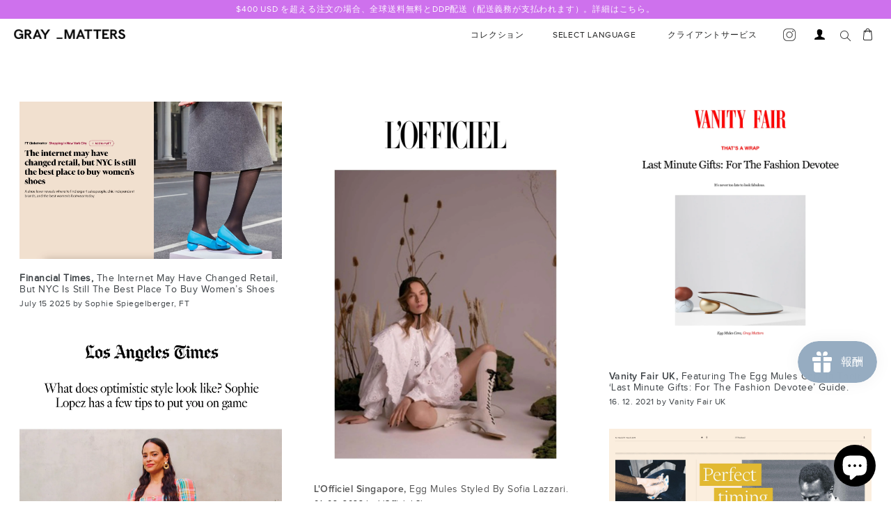

--- FILE ---
content_type: text/html; charset=utf-8
request_url: https://www.graymattersnyc.com/ja/pages/press
body_size: 109070
content:

<!doctype html>
<html class="no-js" lang="ja">
  <head>
    <meta name="google-site-verification" content="ty16hBT2jbyCqgJCYPzdbBK3qbyt_Jq1JrQca__toO4" />
  <meta charset="utf-8">
  <meta http-equiv="X-UA-Compatible" content="IE=edge,chrome=1">
  <meta name="viewport" content="width=device-width, initial-scale=1, maximum-scale=1.0, user-scalable=no">
  <meta name="theme-color" content="#557b97">
  <link rel="canonical" href="https://www.graymattersnyc.com/ja/pages/press">

  
<link rel="shortcut icon" href="//www.graymattersnyc.com/cdn/shop/files/SocialMedia_Avatar_a4aeded5-8af5-43b8-a9ba-733269d8fa5d_32x32.png?v=1614323308" type="image/png"><!-- Bootstrap -->
    <link href="https://maxcdn.bootstrapcdn.com/bootstrap/3.3.2/css/bootstrap.min.css" rel="stylesheet">

  <!-- font-awesome -->
    <link href="https://maxcdn.bootstrapcdn.com/font-awesome/4.7.0/css/font-awesome.min.css" rel="stylesheet"><title>Press
&ndash; GRAY MATTERS</title><!-- /snippets/social-meta-tags.liquid -->




<meta property="og:site_name" content="GRAY MATTERS">
<meta property="og:url" content="https://www.graymattersnyc.com/ja/pages/press">
<meta property="og:title" content="Press">
<meta property="og:type" content="website">
<meta property="og:description" content="グレイマターズ - 靴のレーベル。独立した女性のためのスタイルと個性。 ニューヨークでデザイン、イタリアで製造されています。">

<meta property="og:image" content="http://www.graymattersnyc.com/cdn/shop/files/GM_SecondaryMark_Black_1200x1200.png?v=1614382601">
<meta property="og:image:secure_url" content="https://www.graymattersnyc.com/cdn/shop/files/GM_SecondaryMark_Black_1200x1200.png?v=1614382601">


<meta name="twitter:card" content="summary_large_image">
<meta name="twitter:title" content="Press">
<meta name="twitter:description" content="グレイマターズ - 靴のレーベル。独立した女性のためのスタイルと個性。 ニューヨークでデザイン、イタリアで製造されています。">

  
  <link href="//www.graymattersnyc.com/cdn/shop/t/48/assets/theme.scss.css?v=114591583074037276281666601572" rel="stylesheet" type="text/css" media="all" />
  <link href="//www.graymattersnyc.com/cdn/shop/t/48/assets/aos.css?v=178740493642355843291636770027" rel="stylesheet" type="text/css" media="all" />

  <!-- Custom styles -->
<link href="//www.graymattersnyc.com/cdn/shop/t/48/assets/proxima_font.scss.css?v=35340125177431050131636770117" rel="stylesheet" type="text/css" media="all" />
<link href="//www.graymattersnyc.com/cdn/shop/t/48/assets/stanley_font.scss.css?v=43812439731753185691636770150" rel="stylesheet" type="text/css" media="all" />
<link href="//www.graymattersnyc.com/cdn/shop/t/48/assets/custom-menu.scss.css?v=138649889864208514031699539318" rel="stylesheet" type="text/css" media="all" />


<link href="//www.graymattersnyc.com/cdn/shop/t/48/assets/base.scss.css?v=38583650334769725801675523914" rel="stylesheet" type="text/css" media="all" />
<link href="//www.graymattersnyc.com/cdn/shop/t/48/assets/banners.scss.css?v=123368733077154209161636769987" rel="stylesheet" type="text/css" media="all" />
<link href="//www.graymattersnyc.com/cdn/shop/t/48/assets/country_popup.scss.css?v=136285212350940761731636769972" rel="stylesheet" type="text/css" media="all" />
<link href="//www.graymattersnyc.com/cdn/shop/t/48/assets/cart.scss.css?v=2353069843461453701687157426" rel="stylesheet" type="text/css" media="all" />
<link href="//www.graymattersnyc.com/cdn/shop/t/48/assets/checkout.scss.css?v=98435689394299716511681713473" rel="stylesheet" type="text/css" media="all" />
<link href="//www.graymattersnyc.com/cdn/shop/t/48/assets/collection.scss.css?v=137690690342690100421746622867" rel="stylesheet" type="text/css" media="all" />
<link href="//www.graymattersnyc.com/cdn/shop/t/48/assets/contact_form.scss.css?v=125850543419535779831680159910" rel="stylesheet" type="text/css" media="all" />
<link href="//www.graymattersnyc.com/cdn/shop/t/48/assets/cookie.scss.css?v=154121420650668829951636770149" rel="stylesheet" type="text/css" media="all" />
<link href="//www.graymattersnyc.com/cdn/shop/t/48/assets/currencies.scss.css?v=95911599321024309871636769977" rel="stylesheet" type="text/css" media="all" />
<link href="//www.graymattersnyc.com/cdn/shop/t/48/assets/footer.scss.css?v=84780257446406772141749715226" rel="stylesheet" type="text/css" media="all" />
<link href="//www.graymattersnyc.com/cdn/shop/t/48/assets/login.scss.css?v=127269881546287657561684312341" rel="stylesheet" type="text/css" media="all" />
<link href="//www.graymattersnyc.com/cdn/shop/t/48/assets/modal_dialog.scss.css?v=19730885900947625641636770006" rel="stylesheet" type="text/css" media="all" />
<link href="//www.graymattersnyc.com/cdn/shop/t/48/assets/my_account.scss.css?v=130485857020748291251705597630" rel="stylesheet" type="text/css" media="all" />
<link href="//www.graymattersnyc.com/cdn/shop/t/48/assets/navbar.scss.css?v=105097353599993896921745332201" rel="stylesheet" type="text/css" media="all" />
<link href="//www.graymattersnyc.com/cdn/shop/t/48/assets/pagefly.scss.css?v=113096892374887710001636770156" rel="stylesheet" type="text/css" media="all" />
<link href="//www.graymattersnyc.com/cdn/shop/t/48/assets/product.scss.css?v=60633002322429491681749058369" rel="stylesheet" type="text/css" media="all" />
<link href="//www.graymattersnyc.com/cdn/shop/t/48/assets/sidebar.scss.css?v=27787570349876055841636770138" rel="stylesheet" type="text/css" media="all" />
<link href="//www.graymattersnyc.com/cdn/shop/t/48/assets/sliders.scss.css?v=154636019450168852511636770079" rel="stylesheet" type="text/css" media="all" />
<link href="//www.graymattersnyc.com/cdn/shop/t/48/assets/wishlist.scss.css?v=134909882028879021071680760819" rel="stylesheet" type="text/css" media="all" />
<link href="//www.graymattersnyc.com/cdn/shop/t/48/assets/breadcrumbs.scss.css?v=9908133558066518011636770057" rel="stylesheet" type="text/css" media="all" />
<link href="//www.graymattersnyc.com/cdn/shop/t/48/assets/not_found.scss.css?v=64172571044319463801636770057" rel="stylesheet" type="text/css" media="all" />
<link href="//www.graymattersnyc.com/cdn/shop/t/48/assets/glider.min.css?v=149661138664269230311636770002" rel="stylesheet" type="text/css" media="all" /> <!-- needed --> 
<link href="//www.graymattersnyc.com/cdn/shop/t/48/assets/modal-newsletter.scss.css?v=118555139093111849001636770024" rel="stylesheet" type="text/css" media="all" />
<link href="//www.graymattersnyc.com/cdn/shop/t/48/assets/bug-fixes.css?v=133822540303447312401705403103" rel="stylesheet" type="text/css" media="all" />



<!--// Custom styles -->

  <script src="https://ajax.googleapis.com/ajax/libs/jquery/2.2.4/jquery.min.js"></script>
  <script>
    var theme = {
      strings: {
        addToCart: "カートに追加する",
        soldOut: "売り切れ",
        unavailable: "お取り扱いできません",
        regularPrice: "通常価格",
        sale: "セール",
        showMore: "表示を増やす",
        showLess: "表示を減らす",
        addressError: "住所を調べる際にエラーが発生しました",
        addressNoResults: "その住所は見つかりませんでした",
        addressQueryLimit: "Google APIの使用量の制限を超えました。\u003ca href=\"https:\/\/developers.google.com\/maps\/premium\/usage-limits\"\u003eプレミアムプラン\u003c\/a\u003eへのアップグレードをご検討ください。",
        authError: "あなたのGoogle Mapsのアカウント認証で問題が発生しました。",
        newWindow: "新しいウィンドウで開く",
        external: "外部のウェブサイトに移動します。",
        newWindowExternal: "外部のウェブサイトを新しいウィンドウで開く",
        quantityMinimumMessage: "数量は1以上でなければなりません"
      },
      moneyFormat: "\u003cspan class=money\u003e${{amount_no_decimals}}\u003c\/span\u003e"
    }

    document.documentElement.className = document.documentElement.className.replace('no-js', 'js');
    

    Element.prototype._attachShadow = Element.prototype.attachShadow;
    Element.prototype.attachShadow = function () {
      return this._attachShadow( { mode: "open" } );
    };

  </script>
  <script src="//www.graymattersnyc.com/cdn/shop/t/48/assets/vendor.js?v=12001839194546984181636770083"></script>
  <script src="http://ajax.googleapis.com/ajax/libs/jqueryui/1.12.1/jquery-ui.min.js"></script><script>window.performance && window.performance.mark && window.performance.mark('shopify.content_for_header.start');</script><meta name="google-site-verification" content="Ta8iiUYLkva_7H4_yJEiL5nG9k0DQmyfc5omQQLzkLw">
<meta name="google-site-verification" content="Ta8iiUYLkva_7H4_yJEiL5nG9k0DQmyfc5omQQLzkLw">
<meta id="shopify-digital-wallet" name="shopify-digital-wallet" content="/1240793193/digital_wallets/dialog">
<meta name="shopify-checkout-api-token" content="4fbba64b376c566bf52225b4dded4f6e">
<link rel="alternate" hreflang="x-default" href="https://www.graymattersnyc.com/pages/press">
<link rel="alternate" hreflang="zh-Hans-CN" href="https://www.graymattersnyc.com/zh-cn/pages/press">
<link rel="alternate" hreflang="en-GB" href="https://www.graymattersnyc.com/en-gb/pages/press">
<link rel="alternate" hreflang="en-BH" href="https://www.graymattersnyc.com/en-bh/pages/press">
<link rel="alternate" hreflang="en-US" href="https://www.graymattersnyc.com/pages/press">
<link rel="alternate" hreflang="zh-Hans-US" href="https://www.graymattersnyc.com/zh/pages/press">
<link rel="alternate" hreflang="fr-US" href="https://www.graymattersnyc.com/fr/pages/press">
<link rel="alternate" hreflang="it-US" href="https://www.graymattersnyc.com/it/pages/press">
<link rel="alternate" hreflang="ja-US" href="https://www.graymattersnyc.com/ja/pages/press">
<link rel="alternate" hreflang="ko-US" href="https://www.graymattersnyc.com/ko/pages/press">
<script async="async" src="/checkouts/internal/preloads.js?locale=ja-US"></script>
<link rel="preconnect" href="https://shop.app" crossorigin="anonymous">
<script async="async" src="https://shop.app/checkouts/internal/preloads.js?locale=ja-US&shop_id=1240793193" crossorigin="anonymous"></script>
<script id="apple-pay-shop-capabilities" type="application/json">{"shopId":1240793193,"countryCode":"US","currencyCode":"USD","merchantCapabilities":["supports3DS"],"merchantId":"gid:\/\/shopify\/Shop\/1240793193","merchantName":"GRAY MATTERS","requiredBillingContactFields":["postalAddress","email","phone"],"requiredShippingContactFields":["postalAddress","email","phone"],"shippingType":"shipping","supportedNetworks":["visa","masterCard","amex","discover","elo","jcb"],"total":{"type":"pending","label":"GRAY MATTERS","amount":"1.00"},"shopifyPaymentsEnabled":true,"supportsSubscriptions":true}</script>
<script id="shopify-features" type="application/json">{"accessToken":"4fbba64b376c566bf52225b4dded4f6e","betas":["rich-media-storefront-analytics"],"domain":"www.graymattersnyc.com","predictiveSearch":true,"shopId":1240793193,"locale":"ja"}</script>
<script>var Shopify = Shopify || {};
Shopify.shop = "gray-matters-online-store.myshopify.com";
Shopify.locale = "ja";
Shopify.currency = {"active":"USD","rate":"1.0"};
Shopify.country = "US";
Shopify.theme = {"name":"Gm-add-custom-mildred-dcf2c30","id":120673960041,"schema_name":"Debut","schema_version":"11.4.0","theme_store_id":null,"role":"main"};
Shopify.theme.handle = "null";
Shopify.theme.style = {"id":null,"handle":null};
Shopify.cdnHost = "www.graymattersnyc.com/cdn";
Shopify.routes = Shopify.routes || {};
Shopify.routes.root = "/ja/";</script>
<script type="module">!function(o){(o.Shopify=o.Shopify||{}).modules=!0}(window);</script>
<script>!function(o){function n(){var o=[];function n(){o.push(Array.prototype.slice.apply(arguments))}return n.q=o,n}var t=o.Shopify=o.Shopify||{};t.loadFeatures=n(),t.autoloadFeatures=n()}(window);</script>
<script>
  window.ShopifyPay = window.ShopifyPay || {};
  window.ShopifyPay.apiHost = "shop.app\/pay";
  window.ShopifyPay.redirectState = null;
</script>
<script id="shop-js-analytics" type="application/json">{"pageType":"page"}</script>
<script defer="defer" async type="module" src="//www.graymattersnyc.com/cdn/shopifycloud/shop-js/modules/v2/client.init-shop-cart-sync_0MstufBG.ja.esm.js"></script>
<script defer="defer" async type="module" src="//www.graymattersnyc.com/cdn/shopifycloud/shop-js/modules/v2/chunk.common_jll-23Z1.esm.js"></script>
<script defer="defer" async type="module" src="//www.graymattersnyc.com/cdn/shopifycloud/shop-js/modules/v2/chunk.modal_HXih6-AF.esm.js"></script>
<script type="module">
  await import("//www.graymattersnyc.com/cdn/shopifycloud/shop-js/modules/v2/client.init-shop-cart-sync_0MstufBG.ja.esm.js");
await import("//www.graymattersnyc.com/cdn/shopifycloud/shop-js/modules/v2/chunk.common_jll-23Z1.esm.js");
await import("//www.graymattersnyc.com/cdn/shopifycloud/shop-js/modules/v2/chunk.modal_HXih6-AF.esm.js");

  window.Shopify.SignInWithShop?.initShopCartSync?.({"fedCMEnabled":true,"windoidEnabled":true});

</script>
<script>
  window.Shopify = window.Shopify || {};
  if (!window.Shopify.featureAssets) window.Shopify.featureAssets = {};
  window.Shopify.featureAssets['shop-js'] = {"shop-cart-sync":["modules/v2/client.shop-cart-sync_DN7iwvRY.ja.esm.js","modules/v2/chunk.common_jll-23Z1.esm.js","modules/v2/chunk.modal_HXih6-AF.esm.js"],"init-fed-cm":["modules/v2/client.init-fed-cm_DmZOWWut.ja.esm.js","modules/v2/chunk.common_jll-23Z1.esm.js","modules/v2/chunk.modal_HXih6-AF.esm.js"],"shop-cash-offers":["modules/v2/client.shop-cash-offers_HFfvn_Gz.ja.esm.js","modules/v2/chunk.common_jll-23Z1.esm.js","modules/v2/chunk.modal_HXih6-AF.esm.js"],"shop-login-button":["modules/v2/client.shop-login-button_BVN3pvk0.ja.esm.js","modules/v2/chunk.common_jll-23Z1.esm.js","modules/v2/chunk.modal_HXih6-AF.esm.js"],"pay-button":["modules/v2/client.pay-button_CyS_4GVi.ja.esm.js","modules/v2/chunk.common_jll-23Z1.esm.js","modules/v2/chunk.modal_HXih6-AF.esm.js"],"shop-button":["modules/v2/client.shop-button_zh22db91.ja.esm.js","modules/v2/chunk.common_jll-23Z1.esm.js","modules/v2/chunk.modal_HXih6-AF.esm.js"],"avatar":["modules/v2/client.avatar_BTnouDA3.ja.esm.js"],"init-windoid":["modules/v2/client.init-windoid_BlVJIuJ5.ja.esm.js","modules/v2/chunk.common_jll-23Z1.esm.js","modules/v2/chunk.modal_HXih6-AF.esm.js"],"init-shop-for-new-customer-accounts":["modules/v2/client.init-shop-for-new-customer-accounts_BqzwtUK7.ja.esm.js","modules/v2/client.shop-login-button_BVN3pvk0.ja.esm.js","modules/v2/chunk.common_jll-23Z1.esm.js","modules/v2/chunk.modal_HXih6-AF.esm.js"],"init-shop-email-lookup-coordinator":["modules/v2/client.init-shop-email-lookup-coordinator_DKDv3hKi.ja.esm.js","modules/v2/chunk.common_jll-23Z1.esm.js","modules/v2/chunk.modal_HXih6-AF.esm.js"],"init-shop-cart-sync":["modules/v2/client.init-shop-cart-sync_0MstufBG.ja.esm.js","modules/v2/chunk.common_jll-23Z1.esm.js","modules/v2/chunk.modal_HXih6-AF.esm.js"],"shop-toast-manager":["modules/v2/client.shop-toast-manager_BkVvTGW3.ja.esm.js","modules/v2/chunk.common_jll-23Z1.esm.js","modules/v2/chunk.modal_HXih6-AF.esm.js"],"init-customer-accounts":["modules/v2/client.init-customer-accounts_CZbUHFPX.ja.esm.js","modules/v2/client.shop-login-button_BVN3pvk0.ja.esm.js","modules/v2/chunk.common_jll-23Z1.esm.js","modules/v2/chunk.modal_HXih6-AF.esm.js"],"init-customer-accounts-sign-up":["modules/v2/client.init-customer-accounts-sign-up_C0QA8nCd.ja.esm.js","modules/v2/client.shop-login-button_BVN3pvk0.ja.esm.js","modules/v2/chunk.common_jll-23Z1.esm.js","modules/v2/chunk.modal_HXih6-AF.esm.js"],"shop-follow-button":["modules/v2/client.shop-follow-button_CSkbpFfm.ja.esm.js","modules/v2/chunk.common_jll-23Z1.esm.js","modules/v2/chunk.modal_HXih6-AF.esm.js"],"checkout-modal":["modules/v2/client.checkout-modal_rYdHFJTE.ja.esm.js","modules/v2/chunk.common_jll-23Z1.esm.js","modules/v2/chunk.modal_HXih6-AF.esm.js"],"shop-login":["modules/v2/client.shop-login_DeXIozZF.ja.esm.js","modules/v2/chunk.common_jll-23Z1.esm.js","modules/v2/chunk.modal_HXih6-AF.esm.js"],"lead-capture":["modules/v2/client.lead-capture_DGEoeVgo.ja.esm.js","modules/v2/chunk.common_jll-23Z1.esm.js","modules/v2/chunk.modal_HXih6-AF.esm.js"],"payment-terms":["modules/v2/client.payment-terms_BXPcfuME.ja.esm.js","modules/v2/chunk.common_jll-23Z1.esm.js","modules/v2/chunk.modal_HXih6-AF.esm.js"]};
</script>
<script>(function() {
  var isLoaded = false;
  function asyncLoad() {
    if (isLoaded) return;
    isLoaded = true;
    var urls = ["\/\/staticw2.yotpo.com\/Xdb3J7VEu42tA8UysQuV85QEXPwnjoAAbnneZxak\/widget.js?shop=gray-matters-online-store.myshopify.com","https:\/\/js.smile.io\/v1\/smile-shopify.js?shop=gray-matters-online-store.myshopify.com"];
    for (var i = 0; i < urls.length; i++) {
      var s = document.createElement('script');
      s.type = 'text/javascript';
      s.async = true;
      s.src = urls[i];
      var x = document.getElementsByTagName('script')[0];
      x.parentNode.insertBefore(s, x);
    }
  };
  if(window.attachEvent) {
    window.attachEvent('onload', asyncLoad);
  } else {
    window.addEventListener('load', asyncLoad, false);
  }
})();</script>
<script id="__st">var __st={"a":1240793193,"offset":-18000,"reqid":"1426ef31-5bdf-4d71-8487-0a18f0a7a2fe-1769381731","pageurl":"www.graymattersnyc.com\/ja\/pages\/press","s":"pages-153275990325","u":"70f855dba7d6","p":"page","rtyp":"page","rid":153275990325};</script>
<script>window.ShopifyPaypalV4VisibilityTracking = true;</script>
<script id="captcha-bootstrap">!function(){'use strict';const t='contact',e='account',n='new_comment',o=[[t,t],['blogs',n],['comments',n],[t,'customer']],c=[[e,'customer_login'],[e,'guest_login'],[e,'recover_customer_password'],[e,'create_customer']],r=t=>t.map((([t,e])=>`form[action*='/${t}']:not([data-nocaptcha='true']) input[name='form_type'][value='${e}']`)).join(','),a=t=>()=>t?[...document.querySelectorAll(t)].map((t=>t.form)):[];function s(){const t=[...o],e=r(t);return a(e)}const i='password',u='form_key',d=['recaptcha-v3-token','g-recaptcha-response','h-captcha-response',i],f=()=>{try{return window.sessionStorage}catch{return}},m='__shopify_v',_=t=>t.elements[u];function p(t,e,n=!1){try{const o=window.sessionStorage,c=JSON.parse(o.getItem(e)),{data:r}=function(t){const{data:e,action:n}=t;return t[m]||n?{data:e,action:n}:{data:t,action:n}}(c);for(const[e,n]of Object.entries(r))t.elements[e]&&(t.elements[e].value=n);n&&o.removeItem(e)}catch(o){console.error('form repopulation failed',{error:o})}}const l='form_type',E='cptcha';function T(t){t.dataset[E]=!0}const w=window,h=w.document,L='Shopify',v='ce_forms',y='captcha';let A=!1;((t,e)=>{const n=(g='f06e6c50-85a8-45c8-87d0-21a2b65856fe',I='https://cdn.shopify.com/shopifycloud/storefront-forms-hcaptcha/ce_storefront_forms_captcha_hcaptcha.v1.5.2.iife.js',D={infoText:'hCaptchaによる保護',privacyText:'プライバシー',termsText:'利用規約'},(t,e,n)=>{const o=w[L][v],c=o.bindForm;if(c)return c(t,g,e,D).then(n);var r;o.q.push([[t,g,e,D],n]),r=I,A||(h.body.append(Object.assign(h.createElement('script'),{id:'captcha-provider',async:!0,src:r})),A=!0)});var g,I,D;w[L]=w[L]||{},w[L][v]=w[L][v]||{},w[L][v].q=[],w[L][y]=w[L][y]||{},w[L][y].protect=function(t,e){n(t,void 0,e),T(t)},Object.freeze(w[L][y]),function(t,e,n,w,h,L){const[v,y,A,g]=function(t,e,n){const i=e?o:[],u=t?c:[],d=[...i,...u],f=r(d),m=r(i),_=r(d.filter((([t,e])=>n.includes(e))));return[a(f),a(m),a(_),s()]}(w,h,L),I=t=>{const e=t.target;return e instanceof HTMLFormElement?e:e&&e.form},D=t=>v().includes(t);t.addEventListener('submit',(t=>{const e=I(t);if(!e)return;const n=D(e)&&!e.dataset.hcaptchaBound&&!e.dataset.recaptchaBound,o=_(e),c=g().includes(e)&&(!o||!o.value);(n||c)&&t.preventDefault(),c&&!n&&(function(t){try{if(!f())return;!function(t){const e=f();if(!e)return;const n=_(t);if(!n)return;const o=n.value;o&&e.removeItem(o)}(t);const e=Array.from(Array(32),(()=>Math.random().toString(36)[2])).join('');!function(t,e){_(t)||t.append(Object.assign(document.createElement('input'),{type:'hidden',name:u})),t.elements[u].value=e}(t,e),function(t,e){const n=f();if(!n)return;const o=[...t.querySelectorAll(`input[type='${i}']`)].map((({name:t})=>t)),c=[...d,...o],r={};for(const[a,s]of new FormData(t).entries())c.includes(a)||(r[a]=s);n.setItem(e,JSON.stringify({[m]:1,action:t.action,data:r}))}(t,e)}catch(e){console.error('failed to persist form',e)}}(e),e.submit())}));const S=(t,e)=>{t&&!t.dataset[E]&&(n(t,e.some((e=>e===t))),T(t))};for(const o of['focusin','change'])t.addEventListener(o,(t=>{const e=I(t);D(e)&&S(e,y())}));const B=e.get('form_key'),M=e.get(l),P=B&&M;t.addEventListener('DOMContentLoaded',(()=>{const t=y();if(P)for(const e of t)e.elements[l].value===M&&p(e,B);[...new Set([...A(),...v().filter((t=>'true'===t.dataset.shopifyCaptcha))])].forEach((e=>S(e,t)))}))}(h,new URLSearchParams(w.location.search),n,t,e,['guest_login'])})(!0,!0)}();</script>
<script integrity="sha256-4kQ18oKyAcykRKYeNunJcIwy7WH5gtpwJnB7kiuLZ1E=" data-source-attribution="shopify.loadfeatures" defer="defer" src="//www.graymattersnyc.com/cdn/shopifycloud/storefront/assets/storefront/load_feature-a0a9edcb.js" crossorigin="anonymous"></script>
<script crossorigin="anonymous" defer="defer" src="//www.graymattersnyc.com/cdn/shopifycloud/storefront/assets/shopify_pay/storefront-65b4c6d7.js?v=20250812"></script>
<script data-source-attribution="shopify.dynamic_checkout.dynamic.init">var Shopify=Shopify||{};Shopify.PaymentButton=Shopify.PaymentButton||{isStorefrontPortableWallets:!0,init:function(){window.Shopify.PaymentButton.init=function(){};var t=document.createElement("script");t.src="https://www.graymattersnyc.com/cdn/shopifycloud/portable-wallets/latest/portable-wallets.ja.js",t.type="module",document.head.appendChild(t)}};
</script>
<script data-source-attribution="shopify.dynamic_checkout.buyer_consent">
  function portableWalletsHideBuyerConsent(e){var t=document.getElementById("shopify-buyer-consent"),n=document.getElementById("shopify-subscription-policy-button");t&&n&&(t.classList.add("hidden"),t.setAttribute("aria-hidden","true"),n.removeEventListener("click",e))}function portableWalletsShowBuyerConsent(e){var t=document.getElementById("shopify-buyer-consent"),n=document.getElementById("shopify-subscription-policy-button");t&&n&&(t.classList.remove("hidden"),t.removeAttribute("aria-hidden"),n.addEventListener("click",e))}window.Shopify?.PaymentButton&&(window.Shopify.PaymentButton.hideBuyerConsent=portableWalletsHideBuyerConsent,window.Shopify.PaymentButton.showBuyerConsent=portableWalletsShowBuyerConsent);
</script>
<script data-source-attribution="shopify.dynamic_checkout.cart.bootstrap">document.addEventListener("DOMContentLoaded",(function(){function t(){return document.querySelector("shopify-accelerated-checkout-cart, shopify-accelerated-checkout")}if(t())Shopify.PaymentButton.init();else{new MutationObserver((function(e,n){t()&&(Shopify.PaymentButton.init(),n.disconnect())})).observe(document.body,{childList:!0,subtree:!0})}}));
</script>
<link id="shopify-accelerated-checkout-styles" rel="stylesheet" media="screen" href="https://www.graymattersnyc.com/cdn/shopifycloud/portable-wallets/latest/accelerated-checkout-backwards-compat.css" crossorigin="anonymous">
<style id="shopify-accelerated-checkout-cart">
        #shopify-buyer-consent {
  margin-top: 1em;
  display: inline-block;
  width: 100%;
}

#shopify-buyer-consent.hidden {
  display: none;
}

#shopify-subscription-policy-button {
  background: none;
  border: none;
  padding: 0;
  text-decoration: underline;
  font-size: inherit;
  cursor: pointer;
}

#shopify-subscription-policy-button::before {
  box-shadow: none;
}

      </style>

<script>window.performance && window.performance.mark && window.performance.mark('shopify.content_for_header.end');</script>
  



<input type='hidden' id='appify_rcc' value='{"id":135,"shop_id":1240793193,"app_status":1,"days":5,"card_position":2,"card_margin":"0px","card_width":"100%","card_radius":"0px","card_padding":"2px 10px","card_shadow":"10px 15px 12px 3px","card_shadow_color":"rgba(112,114,20,0.27)","card_background_color":"#000000","message":"This website uses cookies to ensure you get the best experience on our website","message_text_color":"#FFFFFF","link":0,"link_url":"https:\/\/en.wikipedia.org\/wiki\/HTTP_cookie","link_text":"Learn more","link_text_color":"#FAFF00","link_new_line":0,"accept_button_text":"Accept","accept_button_border_width":"2px","accept_button_radius":"5px","accept_button_padding":"2px 10px","accept_button_background_color":"#FFFFFF","accept_button_text_color":"#000000","accept_button_border_color":"#FAFF16","accept_button_hover_text_color":"#FFFFFF","accept_button_hover_background_color":"#000000","accept_button_hover_border_color":"#FAFF16","cancel_button":0,"cancel_button_text":"Cancel","cancel_button_border_width":"2px","cancel_button_radius":"5px","cancel_button_padding":"2px 10px","cancel_button_background_color":"#ffffff","cancel_button_text_color":"#000000","cancel_button_border_color":"#FAFF16","cancel_button_hover_text_color":"#FFFFFF","cancel_button_hover_background_color":"#000000","cancel_button_hover_border_color":"#FAFF16","cancel_selection":0,"cancel_days":5,"image":0,"image_id":1,"image_size":"24px","pre_style":0,"themeName":{"theme_id":120673960041,"theme":false}}' />

<link rel='stylesheet' type='text/css' href='/apps/appifycc/assets/css/newstyle.min.css?v=410202'></link>

<script src='/apps/appifycc/assets/js/newrcc.min.js?v=410202' type='text/javascript'></script>





 

<script>window.__pagefly_analytics_settings__={"app_installed_version":"1.0.3","themes_publish_webhook_id":"466607636585","app_uninstalled_webhook_id":"466607669353","pdpr_modal_shown":"1","accept_gdpr":"0","updated_theme_translation":"1","show_switch_mobile":"1","visits":5549,"dashboardVisits":"1456","migratedSections":true,"pageflyThemeId":48097984617,"klaviyoList":"MFNKPU","storefrontPassword":"11222","klaviyoListKey":"MFNKPU","planMigrated":true,"acceptTracking":true,"install_app":"1","publish_first_regular_page":"1","create_first_home_page":"1","publish_first_home_page":"1","create_first_regular_page":"1","first_visit_pricing_plan":"1","referralCode":"PVyWHEHf","appReview":5,"acceptGATracking":true,"acceptCrisp":true,"acceptCookies":true,"feedbackTriggered":[{"triggeredAt":"2022-04-06T05:59:47.064Z","type":"OLD_USER"}]};</script>
<script src="https://www.dwin1.com/19038.js" type="text/javascript" defer="defer"></script>
  































































































































































































































































































































































































































  <!-- PageFly meta image -->


<!-- PageFly Header Render begins -->
  
  <!-- Global site tag (gtag.js) - Google Analytics -->
  <script async src="https://www.googletagmanager.com/gtag/js?id=G-YG6C7LHRYR"></script>
  <script>
    window.dataLayer = window.dataLayer || [];
    function gtag(){dataLayer.push(arguments);}
    gtag('js', new Date());
    gtag('config', 'G-YG6C7LHRYR', { groups: 'pagefly' });
    window.pfPageInfo = Object.assign(window.pfPageInfo || {});

    document.addEventListener("PageFlyHelperContentLoaded", () => {
      
    let pageId = window.__pagefly_setting__?.pageId;
    let pageTitle = window.__pagefly_setting__?.pageTitle;
    let pageType = window.__pagefly_setting__?.pageType;

    if(window.__pagefly_page_setting__) {
      pageId = window.__pagefly_page_setting__.pageId;
      pageTitle = window.__pagefly_page_setting__.pageTitle;
      pageType = window.__pagefly_page_setting__.pageType;
    }
  

      window.pfPageInfo = Object.assign(window.pfPageInfo || {}, {
        pf_page_id: pageId,
        pf_page_name: pageTitle,
        pf_page_type: pageType,
        pf_page_subject_id: '153275990325',
        
        
      });
      setTimeout(function() {
        gtag('event', 'pf_view_page', Object.assign({
          pf_view_page: 1,
          send_to: 'pagefly',
          pf_event: 'view_page'
        }, window.pfPageInfo))
      }, 500);

      

    window.__pagefly_analytics_settings__={
      acceptNewTracking: true,
      enableTrackingRevenue: false,
      sessionTimeout: 30,
      timezoneOffset: 0
    };
    if(typeof analyticsSrc === 'undefined'){
      let analyticsSrc = "https://cdn.pagefly.io/pagefly/core/analytics.js";
      const scriptPFAnalytic = document.createElement('script');
      scriptPFAnalytic.src = analyticsSrc;
      scriptPFAnalytic.async = true;
      scriptPFAnalytic.defer = false;
      scriptPFAnalytic.onload = () => {
        console.log("load analytics new version successfully")
      };
      scriptPFAnalytic.onerror = () => {
        console.log("load analytics new version unsuccessfully")
      };
      document.body.appendChild(scriptPFAnalytic);
    }
  }, { once: true });
  </script>
  
  <script>
    window.addEventListener('load', () => {
      // fallback for gtag when not initialized
      if(typeof window.gtag !== 'function') {
        window.gtag = (str1, str2, obj) => {
        }
      }
    }) 
  </script>
  <!-- PageFly begins loading Google fonts --><link rel="preconnect" href="https://fonts.googleapis.com"><link rel="preconnect" href="https://fonts.gstatic.com" crossorigin><link rel="preload" as="style" fetchpriority="low" href="https://fonts.googleapis.com/css2?family=Playfair+Display:wght@400&family=Lato:wght@400&family=Source+Sans+Pro:wght@400&display=block"><link rel="stylesheet" href="https://fonts.googleapis.com/css2?family=Playfair+Display:wght@400&family=Lato:wght@400&family=Source+Sans+Pro:wght@400&display=block" media="(min-width: 640px)"><link rel="stylesheet" href="https://fonts.googleapis.com/css2?family=Playfair+Display:wght@400&family=Lato:wght@400&family=Source+Sans+Pro:wght@400&display=block" media="print" onload="this.onload=null;this.media='all'"><!-- PageFly ends loading Google fonts -->

<style>.__pf .pf-c-ct,.__pf .pf-c-lt,.__pf .pf-c-rt{align-content:flex-start}.__pf .oh,.pf-sr-only{overflow:hidden}.__pf img,.__pf video{max-width:100%;border:0;vertical-align:middle}.__pf [tabIndex],.__pf button,.__pf input,.__pf select,.__pf textarea{touch-action:manipulation}.__pf:not([data-pf-editor-version=gen-2]) :focus-visible{outline:0!important;box-shadow:none!important}.__pf:not([data-pf-editor-version=gen-2]) :not(input):not(select):not(textarea):not([data-active=true]):focus-visible{border:none!important}.__pf *,.__pf :after,.__pf :before{box-sizing:border-box}.__pf [disabled],.__pf [readonly]{cursor:default}.__pf [data-href],.__pf button:not([data-pf-id]):hover{cursor:pointer}.__pf [disabled]:not([disabled=false]),.pf-dialog svg{pointer-events:none}.__pf [hidden]{display:none!important}.__pf [data-link=inherit]{color:inherit;text-decoration:none}.__pf [data-pf-placeholder]{outline:0;height:auto;display:none;pointer-events:none!important}.__pf .pf-ifr,.__pf [style*="--ratio"] img{height:100%;left:0;top:0;width:100%;position:absolute}.__pf .pf-r,.__pf .pf-r-eh>.pf-c{display:flex}.__pf [style*="--cw"]{padding:0 15px;width:100%;margin:auto;max-width:var(--cw)}.__pf .pf-ifr{border:0}.__pf .pf-bg-lazy{background-image:none!important}.__pf .pf-r{flex-wrap:wrap}.__pf .pf-r-dg{display:grid}.__pf [style*="--c-xs"]{max-width:calc(100%/12*var(--c-xs));flex-basis:calc(100%/12*var(--c-xs))}.__pf [style*="--s-xs"]{margin:0 calc(-1 * var(--s-xs))}.__pf [style*="--s-xs"]>.pf-c{padding:var(--s-xs)}.__pf .pf-r-ew>.pf-c{flex-grow:1;flex-basis:0}.__pf [style*="--ew-xs"]>.pf-c{flex-basis:calc(100% / var(--ew-xs));max-width:calc(100% / var(--ew-xs))}.__pf [style*="--ratio"]{position:relative;padding-bottom:var(--ratio)}.main-content{padding:0}.footer-section,.site-footer,.site-footer-wrapper,main .accent-background+.shopify-section{margin:0}@media (max-width:767.4999px){.__pf .pf-hide{display:none!important}}@media (max-width:1024.4999px) and (min-width:767.5px){.__pf .pf-sm-hide{display:none!important}}@media (max-width:1199.4999px) and (min-width:1024.5px){.__pf .pf-md-hide{display:none!important}}@media (min-width:767.5px){.__pf [style*="--s-sm"]{margin:0 calc(-1 * var(--s-sm))}.__pf [style*="--c-sm"]{max-width:calc(100%/12*var(--c-sm));flex-basis:calc(100%/12*var(--c-sm))}.__pf [style*="--s-sm"]>.pf-c{padding:var(--s-sm)}.__pf [style*="--ew-sm"]>.pf-c{flex-basis:calc(100% / var(--ew-sm));max-width:calc(100% / var(--ew-sm))}}@media (min-width:1024.5px){.__pf [style*="--s-md"]{margin:0 calc(-1 * var(--s-md))}.__pf [style*="--c-md"]{max-width:calc(100%/12*var(--c-md));flex-basis:calc(100%/12*var(--c-md))}.__pf [style*="--s-md"]>.pf-c{padding:var(--s-md)}.__pf [style*="--ew-md"]>.pf-c{flex-basis:calc(100% / var(--ew-md));max-width:calc(100% / var(--ew-md))}}@media (min-width:1199.5px){.__pf [style*="--s-lg"]{margin:0 calc(-1 * var(--s-lg))}.__pf [style*="--c-lg"]{max-width:calc(100%/12*var(--c-lg));flex-basis:calc(100%/12*var(--c-lg))}.__pf [style*="--s-lg"]>.pf-c{padding:var(--s-lg)}.__pf [style*="--ew-lg"]>.pf-c{flex-basis:calc(100% / var(--ew-lg));max-width:calc(100% / var(--ew-lg))}.__pf .pf-lg-hide{display:none!important}}.__pf .pf-r-eh>.pf-c>div{width:100%}.__pf .pf-c-lt{justify-content:flex-start;align-items:flex-start}.__pf .pf-c-ct{justify-content:center;align-items:flex-start}.__pf .pf-c-rt{justify-content:flex-end;align-items:flex-start}.__pf .pf-c-lm{justify-content:flex-start;align-items:center;align-content:center}.__pf .pf-c-cm{justify-content:center;align-items:center;align-content:center}.__pf .pf-c-rm{justify-content:flex-end;align-items:center;align-content:center}.__pf .pf-c-cb,.__pf .pf-c-lb,.__pf .pf-c-rb{align-content:flex-end}.__pf .pf-c-lb{justify-content:flex-start;align-items:flex-end}.__pf .pf-c-cb{justify-content:center;align-items:flex-end}.__pf .pf-c-rb{justify-content:flex-end;align-items:flex-end}.pf-no-border:not(:focus-visible){border:none;outline:0}.pf-sr-only{position:absolute;width:1px;height:1px;padding:0;clip:rect(0,0,0,0);white-space:nowrap;clip-path:inset(50%);border:0}.pf-close-dialog-btn,.pf-dialog{background:0 0;border:none;padding:0}.pf-visibility-hidden{visibility:hidden}.pf-dialog{top:50%;left:50%;transform:translate(-50%,-50%);max-height:min(calc(9/16*100vw),calc(100% - 6px - 2em));-webkit-overflow-scrolling:touch;overflow:hidden;margin:0}.pf-dialog::backdrop{background:rgba(0,0,0,.9);opacity:1}.pf-close-dialog-btn{position:absolute;top:0;right:0;height:16px;margin-bottom:8px;cursor:pointer}.pf-close-dialog-btn:not(:focus-visible){box-shadow:none}.pf-dialog-content{display:block;margin:24px auto auto;width:100%;height:calc(100% - 24px)}.pf-dialog-content>*{width:100%;height:100%;border:0}</style>
<style>@media all{.__pf .pf-gs-button-1,.__pf .pf-gs-button-2,.__pf .pf-gs-button-3{padding:12px 20px;font-size:16px;line-height:16px;letter-spacing:0;margin:0}.__pf{--pf-primary-color:rgb(0, 0, 0);--pf-secondary-color:rgb(121, 103, 192);--pf-foreground-color:rgb(0, 0, 0);--pf-background-color:rgb(255, 255, 255);--pf-color-5:rgb(17, 18, 19);--pf-color-6:rgb(246, 197, 103);--pf-color-7:rgb(121, 202, 216);--pf-color-8:rgb(240, 240, 240);--pf-primary-font:"Playfair Display";--pf-secondary-font:"Lato";--pf-tertiary-font:"Source Sans Pro";--pf-4th-font:"Source Sans Pro";--pf-5th-font:"Source Sans Pro";--pf-6th-font:"Source Sans Pro"}.__pf .pf-gs-button-1{background-color:#919da9;color:#fff}.__pf .pf-gs-button-2{color:#919da9;border:1px solid #919da9}.__pf .pf-gs-button-3{background-color:#919da9;color:#fff;border-radius:40px}.__pf .pf-gs-button-4{color:#919da9;border-radius:40px;border:1px solid #919da9;padding:12px 20px;margin:0;font-size:16px;line-height:16px;letter-spacing:0}.__pf .pf-gs-button-5,.__pf .pf-gs-button-6{color:#919da9;border-style:solid;border-color:#919da9;padding:12px 20px;font-size:16px;line-height:16px;letter-spacing:0}.__pf .pf-gs-button-5{border-width:0 0 3px;margin:0}.__pf .pf-gs-button-6{border-width:0 3px 3px 0;margin:0}.__pf .pf-gs-icon-1,.__pf .pf-gs-icon-2{background-color:#919da9;color:#fff;padding:8px;margin:0;border-style:none}.__pf .pf-gs-icon-1{border-radius:0}.__pf .pf-gs-icon-2{border-radius:50%}.__pf .pf-gs-icon-3,.__pf .pf-gs-icon-4{background-color:#fff;color:#919da9;padding:8px;margin:0;border:1px solid #919da9}.__pf .pf-gs-icon-4{border-radius:50%}.__pf .pf-gs-icon-5,.__pf .pf-gs-icon-6{background-color:#f5f5f5;color:#919da9;padding:8px;margin:0;border:1px solid #919da9}.__pf .pf-gs-icon-6{border-radius:50%}.__pf .pf-gs-image-1{width:100%}.__pf .pf-gs-image-2{border:3px solid #919da9;width:100%}.__pf .pf-gs-image-3{border:3px solid #919da9;padding:10px;width:100%}.__pf .pf-gs-image-4,.__pf .pf-gs-image-5{border-radius:50%;width:100%}.__pf .pf-gs-image-5{border:3px solid #919da9}.__pf .pf-gs-image-6{border-radius:50%;border:3px solid #919da9;padding:10px;width:100%}.__pf .pf-gs-heading-1,.__pf .pf-gs-heading-2,.__pf .pf-gs-heading-3,.__pf .pf-gs-heading-4,.__pf .pf-gs-heading-5{color:#000;padding:0;margin:18px 0}.__pf .pf-gs-heading-1{font-size:32px}.__pf .pf-gs-heading-2{font-size:24px}.__pf .pf-gs-heading-3{font-size:20px}.__pf .pf-gs-heading-4{font-size:18px}.__pf .pf-gs-heading-5{font-size:16px}.__pf .pf-gs-heading-6{margin:18px 0;font-size:14px;color:#000;padding:0}.__pf .pf-gs-paragraph-1,.__pf .pf-gs-paragraph-2,.__pf .pf-gs-paragraph-3,.__pf .pf-gs-paragraph-4{color:#000;padding:0;margin:16px 0;font-size:16px}.__pf .pf-gs-paragraph-1{text-align:left}.__pf .pf-gs-paragraph-2{text-align:right}.__pf .pf-gs-paragraph-3{text-align:center}.__pf .pf-gs-divider-1{color:#919da9;padding:16px 0;margin:0}.__pf .pf-gs-divider-2{color:#444749;padding:16px 0;margin:0}.__pf .pf-gs-divider-3{color:#b9bfca;padding:16px 0;margin:0}}</style>
<style>.pf-color-scheme-1,.pf-color-scheme-2{--pf-scheme-shadow-color:rgb(0, 0, 0, 0.25)}.pf-color-scheme-1{--pf-scheme-bg-color: ;--pf-scheme-text-color: ;--pf-scheme-btn-bg-color: ;--pf-scheme-btn-text-color: ;--pf-scheme-border-color: ;background-color:var(--pf-scheme-bg-color);background-image:var(--pf-scheme-bg-gradient-color);border-color:var(--pf-scheme-border-color);color:var(--pf-scheme-text-color)}.pf-color-scheme-2,.pf-color-scheme-3{--pf-scheme-btn-text-color:rgb(255, 255, 255);background-color:var(--pf-scheme-bg-color);background-image:var(--pf-scheme-bg-gradient-color);border-color:var(--pf-scheme-border-color);color:var(--pf-scheme-text-color)}.pf-color-scheme-2{--pf-scheme-bg-color:rgba(255, 255, 255, 0);--pf-scheme-text-color:rgb(0, 0, 0);--pf-scheme-btn-bg-color:rgb(145, 157, 169);--pf-scheme-border-color:rgba(0, 0, 0)}.pf-color-scheme-3,.pf-color-scheme-4{--pf-scheme-text-color:rgb(18, 18, 18);--pf-scheme-btn-bg-color:rgb(18, 18, 18);--pf-scheme-border-color:rgb(18, 18, 18)}.pf-color-scheme-3{--pf-scheme-bg-color:rgb(255, 255, 255);--pf-scheme-shadow-color:rgb(18, 18, 18)}.pf-color-scheme-4{--pf-scheme-bg-color:rgb(243, 243, 243);--pf-scheme-btn-text-color:rgb(243, 243, 243);--pf-scheme-shadow-color:rgb(18, 18, 18);background-color:var(--pf-scheme-bg-color);background-image:var(--pf-scheme-bg-gradient-color);border-color:var(--pf-scheme-border-color);color:var(--pf-scheme-text-color)}.pf-color-scheme-5,.pf-color-scheme-6,.pf-color-scheme-7{--pf-scheme-text-color:rgb(255, 255, 255);--pf-scheme-btn-bg-color:rgb(255, 255, 255);--pf-scheme-border-color:rgb(255, 255, 255);--pf-scheme-shadow-color:rgb(18, 18, 18);background-color:var(--pf-scheme-bg-color);background-image:var(--pf-scheme-bg-gradient-color);border-color:var(--pf-scheme-border-color);color:var(--pf-scheme-text-color)}.pf-color-scheme-5{--pf-scheme-bg-color:rgb(36, 40, 51);--pf-scheme-btn-text-color:rgb(0, 0, 0)}.pf-color-scheme-6{--pf-scheme-bg-color:rgb(18, 18, 18);--pf-scheme-btn-text-color:rgb(18, 18, 18)}.pf-color-scheme-7{--pf-scheme-bg-color:rgb(51, 79, 180);--pf-scheme-btn-text-color:rgb(51, 79, 180)}[data-pf-type^=Button]{background-color:var(--pf-scheme-btn-bg-color);background-image:var(--pf-scheme-btn-bg-gradient-color);color:var(--pf-scheme-btn-text-color)}@media all{.__pf .pf-button-2,.__pf .pf-button-3,.__pf .pf-button-4{padding:12px 20px;margin:0;font-size:16px;line-height:16px;letter-spacing:0}.__pf .pf-button-2{background-color:#919da9;color:#fff}.__pf .pf-button-3{color:#919da9;border:1px solid #919da9}.__pf .pf-button-4{background-color:#919da9;color:#fff;border-radius:40px}.__pf .pf-button-5{color:#919da9;border-radius:40px;border:1px solid #919da9;padding:12px 20px;margin:0;font-size:16px;line-height:16px;letter-spacing:0}.__pf .pf-button-6,.__pf .pf-button-7{color:#919da9;border-style:solid;border-color:#919da9;margin:0;font-size:16px;line-height:16px;letter-spacing:0;padding:12px 20px}.__pf .pf-button-6{border-width:0 0 3px}.__pf .pf-button-7{border-width:0 3px 3px 0}.__pf .pf-button-8{background-color:#919da9;color:#fff;padding:12px 20px}.__pf .pf-icon-1,.__pf .pf-text-1,.__pf .pf-text-6,.__pf .pf-text-7,.pf-icon2-1,.pf-icon2-2,.pf-icon2-3,.pf-icon2-4,.pf-icon2-5,.pf-icon2-6,.pf-icon2-7{background-color:var(--pf-scheme-bg-color);color:var(--pf-scheme-text-color)}.__pf .pf-icon-2,.__pf .pf-icon-3{background-color:#919da9;color:#fff;padding:8px;margin:0;border-style:none}.__pf .pf-icon-2{border-radius:0}.__pf .pf-icon-3{border-radius:50%}.__pf .pf-icon-4,.__pf .pf-icon-5{background-color:#fff;color:#919da9;padding:8px;margin:0;border:1px solid #919da9}.__pf .pf-icon-5{border-radius:50%}.__pf .pf-icon-6,.__pf .pf-icon-7{background-color:#f5f5f5;color:#919da9;padding:8px;margin:0;border:1px solid #919da9}.__pf .pf-icon-7{border-radius:50%}.__pf .pf-text-2,.__pf .pf-text-3,.__pf .pf-text-4,.__pf .pf-text-5{color:#000;padding:0;margin:16px 0;font-size:16px}.__pf .pf-text-2{text-align:left}.__pf .pf-text-3{text-align:right}.__pf .pf-text-4{text-align:center}.__pf .pf-divider-1{color:var(--pf-scheme-text-color)}.__pf .pf-divider-2{color:#919da9;padding:16px 0;margin:0}.__pf .pf-divider-3{color:#444749;padding:16px 0;margin:0}.__pf .pf-divider-4{color:#b9bfca;padding:16px 0;margin:0}.__pf .pf-heading-1-h1,.__pf .pf-heading-1-h2,.__pf .pf-heading-1-h3,.__pf .pf-heading-1-h4,.__pf .pf-heading-1-h5,.__pf .pf-heading-1-h6{color:var(--pf-scheme-text-color);background-color:var(--pf-scheme-bg-color)}.__pf .pf-heading-2-h1,.__pf .pf-heading-2-h2,.__pf .pf-heading-2-h3,.__pf .pf-heading-2-h4,.__pf .pf-heading-2-h5,.__pf .pf-heading-2-h6{margin:18px 0;font-size:32px;color:#000;padding:0}.__pf .pf-heading-3-h1,.__pf .pf-heading-3-h2,.__pf .pf-heading-3-h3,.__pf .pf-heading-3-h4,.__pf .pf-heading-3-h5,.__pf .pf-heading-3-h6{margin:18px 0;font-size:24px;color:#000;padding:0}.__pf .pf-heading-4-h1,.__pf .pf-heading-4-h2,.__pf .pf-heading-4-h3,.__pf .pf-heading-4-h4,.__pf .pf-heading-4-h5,.__pf .pf-heading-4-h6{margin:18px 0;font-size:20px;color:#000;padding:0}.__pf .pf-heading-5-h1,.__pf .pf-heading-5-h2,.__pf .pf-heading-5-h3,.__pf .pf-heading-5-h4,.__pf .pf-heading-5-h5,.__pf .pf-heading-5-h6{margin:18px 0;font-size:18px;color:#000;padding:0}.__pf .pf-heading-6-h1,.__pf .pf-heading-6-h2,.__pf .pf-heading-6-h3,.__pf .pf-heading-6-h4,.__pf .pf-heading-6-h5,.__pf .pf-heading-6-h6{margin:18px 0;font-size:16px;color:#000;padding:0}.__pf .pf-heading-7-h1,.__pf .pf-heading-7-h2,.__pf .pf-heading-7-h3,.__pf .pf-heading-7-h4,.__pf .pf-heading-7-h5,.__pf .pf-heading-7-h6{margin:18px 0;font-size:14px;color:#000;padding:0}.__pf .pf-image-2{width:100%}.__pf .pf-image-3{border:3px solid #919da9;width:100%}.__pf .pf-image-4{border:3px solid #919da9;padding:10px;width:100%}.__pf .pf-image-5,.__pf .pf-image-6{border-radius:50%;width:100%}.__pf .pf-image-6{border:3px solid #919da9}.__pf .pf-image-7{border-radius:50%;border:3px solid #919da9;padding:10px;width:100%}.__pf .pf-field-1,.__pf .pf-field-2,.__pf .pf-field-3,.__pf .pf-field-4,.__pf .pf-field-5,.__pf .pf-field-6{background-color:#fdfdfd;border:.66px solid #8a8a8a;border-radius:8px;padding:6px 12px}}</style>
<style id="pf-shopify-font">div.__pf {--pf-shopify-font-family-type-header-font: "Work Sans", sans-serif;
        --pf-shopify-font-style-type-header-font: normal;
        --pf-shopify-font-weight-type-header-font: 600;
--pf-shopify-font-family-type-base-font: "Work Sans", sans-serif;
        --pf-shopify-font-style-type-base-font: normal;
        --pf-shopify-font-weight-type-base-font: 400;}</style>
<link rel="stylesheet" href="//www.graymattersnyc.com/cdn/shop/t/48/assets/pagefly-animation.css?v=35569424405882025761723053692" media="print" onload="this.media='all'">



<style>.deebAU,.khzvmY,.lnCFtg{position:relative}.eCpwvD{--pf-sample-color:#5d6b82;--pf-border-color:#d1d5db}.deebAU{display:inline-block;max-width:100%}.deebAU img{width:100%;height:100%;border-radius:inherit}.lnCFtg:empty{display:initial}.khzvmY{padding:20px 0}.cfGtgs>span:last-child{line-height:inherit;display:block;margin-right:0!important}@media all{.__pf.__pf_pNCXmHpi .pf-539_,.__pf.__pf_pNCXmHpi .pf-8_{margin-top:50px;padding-top:0;padding-bottom:0;margin-left:5px;margin-right:5px}.__pf.__pf_pNCXmHpi .pf-540_,.__pf.__pf_pNCXmHpi .pf-9_{margin-left:0;margin-right:0}.__pf.__pf_pNCXmHpi .pf-1003_,.__pf.__pf_pNCXmHpi .pf-1020_,.__pf.__pf_pNCXmHpi .pf-1029_,.__pf.__pf_pNCXmHpi .pf-1038_,.__pf.__pf_pNCXmHpi .pf-1056_,.__pf.__pf_pNCXmHpi .pf-118_,.__pf.__pf_pNCXmHpi .pf-11_,.__pf.__pf_pNCXmHpi .pf-140_,.__pf.__pf_pNCXmHpi .pf-149_,.__pf.__pf_pNCXmHpi .pf-158_,.__pf.__pf_pNCXmHpi .pf-167_,.__pf.__pf_pNCXmHpi .pf-204_,.__pf.__pf_pNCXmHpi .pf-213_,.__pf.__pf_pNCXmHpi .pf-222_,.__pf.__pf_pNCXmHpi .pf-231_,.__pf.__pf_pNCXmHpi .pf-240_,.__pf.__pf_pNCXmHpi .pf-256_,.__pf.__pf_pNCXmHpi .pf-265_,.__pf.__pf_pNCXmHpi .pf-281_,.__pf.__pf_pNCXmHpi .pf-290_,.__pf.__pf_pNCXmHpi .pf-299_,.__pf.__pf_pNCXmHpi .pf-308_,.__pf.__pf_pNCXmHpi .pf-317_,.__pf.__pf_pNCXmHpi .pf-352_,.__pf.__pf_pNCXmHpi .pf-386_,.__pf.__pf_pNCXmHpi .pf-395_,.__pf.__pf_pNCXmHpi .pf-404_,.__pf.__pf_pNCXmHpi .pf-40_,.__pf.__pf_pNCXmHpi .pf-417_,.__pf.__pf_pNCXmHpi .pf-432_,.__pf.__pf_pNCXmHpi .pf-441_,.__pf.__pf_pNCXmHpi .pf-458_,.__pf.__pf_pNCXmHpi .pf-467_,.__pf.__pf_pNCXmHpi .pf-476_,.__pf.__pf_pNCXmHpi .pf-494_,.__pf.__pf_pNCXmHpi .pf-542_,.__pf.__pf_pNCXmHpi .pf-571_,.__pf.__pf_pNCXmHpi .pf-649_,.__pf.__pf_pNCXmHpi .pf-671_,.__pf.__pf_pNCXmHpi .pf-680_,.__pf.__pf_pNCXmHpi .pf-689_,.__pf.__pf_pNCXmHpi .pf-698_,.__pf.__pf_pNCXmHpi .pf-707_,.__pf.__pf_pNCXmHpi .pf-716_,.__pf.__pf_pNCXmHpi .pf-725_,.__pf.__pf_pNCXmHpi .pf-734_,.__pf.__pf_pNCXmHpi .pf-743_,.__pf.__pf_pNCXmHpi .pf-776_,.__pf.__pf_pNCXmHpi .pf-785_,.__pf.__pf_pNCXmHpi .pf-794_,.__pf.__pf_pNCXmHpi .pf-803_,.__pf.__pf_pNCXmHpi .pf-812_,.__pf.__pf_pNCXmHpi .pf-828_,.__pf.__pf_pNCXmHpi .pf-837_,.__pf.__pf_pNCXmHpi .pf-853_,.__pf.__pf_pNCXmHpi .pf-862_,.__pf.__pf_pNCXmHpi .pf-871_,.__pf.__pf_pNCXmHpi .pf-880_,.__pf.__pf_pNCXmHpi .pf-889_,.__pf.__pf_pNCXmHpi .pf-948_,.__pf.__pf_pNCXmHpi .pf-957_,.__pf.__pf_pNCXmHpi .pf-966_,.__pf.__pf_pNCXmHpi .pf-979_,.__pf.__pf_pNCXmHpi .pf-994_{text-align:center;margin-bottom:10px}.__pf.__pf_pNCXmHpi .pf-12_,.__pf.__pf_pNCXmHpi .pf-41_,.__pf.__pf_pNCXmHpi .pf-543_,.__pf.__pf_pNCXmHpi .pf-572_{margin-bottom:20px;margin-left:0;margin-right:0;height:unset}.__pf.__pf_pNCXmHpi .pf-1006_,.__pf.__pf_pNCXmHpi .pf-1014_,.__pf.__pf_pNCXmHpi .pf-1023_,.__pf.__pf_pNCXmHpi .pf-1032_,.__pf.__pf_pNCXmHpi .pf-1041_,.__pf.__pf_pNCXmHpi .pf-1049_,.__pf.__pf_pNCXmHpi .pf-105_,.__pf.__pf_pNCXmHpi .pf-112_,.__pf.__pf_pNCXmHpi .pf-120_,.__pf.__pf_pNCXmHpi .pf-127_,.__pf.__pf_pNCXmHpi .pf-134_,.__pf.__pf_pNCXmHpi .pf-13_,.__pf.__pf_pNCXmHpi .pf-143_,.__pf.__pf_pNCXmHpi .pf-152_,.__pf.__pf_pNCXmHpi .pf-161_,.__pf.__pf_pNCXmHpi .pf-170_,.__pf.__pf_pNCXmHpi .pf-175_,.__pf.__pf_pNCXmHpi .pf-183_,.__pf.__pf_pNCXmHpi .pf-191_,.__pf.__pf_pNCXmHpi .pf-198_,.__pf.__pf_pNCXmHpi .pf-207_,.__pf.__pf_pNCXmHpi .pf-20_,.__pf.__pf_pNCXmHpi .pf-216_,.__pf.__pf_pNCXmHpi .pf-225_,.__pf.__pf_pNCXmHpi .pf-234_,.__pf.__pf_pNCXmHpi .pf-243_,.__pf.__pf_pNCXmHpi .pf-250_,.__pf.__pf_pNCXmHpi .pf-259_,.__pf.__pf_pNCXmHpi .pf-268_,.__pf.__pf_pNCXmHpi .pf-275_,.__pf.__pf_pNCXmHpi .pf-27_,.__pf.__pf_pNCXmHpi .pf-284_,.__pf.__pf_pNCXmHpi .pf-293_,.__pf.__pf_pNCXmHpi .pf-302_,.__pf.__pf_pNCXmHpi .pf-311_,.__pf.__pf_pNCXmHpi .pf-320_,.__pf.__pf_pNCXmHpi .pf-328_,.__pf.__pf_pNCXmHpi .pf-337_,.__pf.__pf_pNCXmHpi .pf-346_,.__pf.__pf_pNCXmHpi .pf-34_,.__pf.__pf_pNCXmHpi .pf-356_,.__pf.__pf_pNCXmHpi .pf-364_,.__pf.__pf_pNCXmHpi .pf-371_,.__pf.__pf_pNCXmHpi .pf-380_,.__pf.__pf_pNCXmHpi .pf-389_,.__pf.__pf_pNCXmHpi .pf-398_,.__pf.__pf_pNCXmHpi .pf-407_,.__pf.__pf_pNCXmHpi .pf-420_,.__pf.__pf_pNCXmHpi .pf-429_,.__pf.__pf_pNCXmHpi .pf-42_,.__pf.__pf_pNCXmHpi .pf-435_,.__pf.__pf_pNCXmHpi .pf-444_,.__pf.__pf_pNCXmHpi .pf-452_,.__pf.__pf_pNCXmHpi .pf-461_,.__pf.__pf_pNCXmHpi .pf-470_,.__pf.__pf_pNCXmHpi .pf-479_,.__pf.__pf_pNCXmHpi .pf-487_,.__pf.__pf_pNCXmHpi .pf-49_,.__pf.__pf_pNCXmHpi .pf-501_,.__pf.__pf_pNCXmHpi .pf-509_,.__pf.__pf_pNCXmHpi .pf-517_,.__pf.__pf_pNCXmHpi .pf-525_,.__pf.__pf_pNCXmHpi .pf-533_,.__pf.__pf_pNCXmHpi .pf-544_,.__pf.__pf_pNCXmHpi .pf-551_,.__pf.__pf_pNCXmHpi .pf-558_,.__pf.__pf_pNCXmHpi .pf-565_,.__pf.__pf_pNCXmHpi .pf-56_,.__pf.__pf_pNCXmHpi .pf-573_,.__pf.__pf_pNCXmHpi .pf-580_,.__pf.__pf_pNCXmHpi .pf-587_,.__pf.__pf_pNCXmHpi .pf-594_,.__pf.__pf_pNCXmHpi .pf-601_,.__pf.__pf_pNCXmHpi .pf-608_,.__pf.__pf_pNCXmHpi .pf-615_,.__pf.__pf_pNCXmHpi .pf-629_,.__pf.__pf_pNCXmHpi .pf-636_,.__pf.__pf_pNCXmHpi .pf-63_,.__pf.__pf_pNCXmHpi .pf-643_,.__pf.__pf_pNCXmHpi .pf-651_,.__pf.__pf_pNCXmHpi .pf-658_,.__pf.__pf_pNCXmHpi .pf-665_,.__pf.__pf_pNCXmHpi .pf-674_,.__pf.__pf_pNCXmHpi .pf-683_,.__pf.__pf_pNCXmHpi .pf-692_,.__pf.__pf_pNCXmHpi .pf-701_,.__pf.__pf_pNCXmHpi .pf-70_,.__pf.__pf_pNCXmHpi .pf-710_,.__pf.__pf_pNCXmHpi .pf-719_,.__pf.__pf_pNCXmHpi .pf-728_,.__pf.__pf_pNCXmHpi .pf-737_,.__pf.__pf_pNCXmHpi .pf-747_,.__pf.__pf_pNCXmHpi .pf-755_,.__pf.__pf_pNCXmHpi .pf-763_,.__pf.__pf_pNCXmHpi .pf-770_,.__pf.__pf_pNCXmHpi .pf-779_,.__pf.__pf_pNCXmHpi .pf-77_,.__pf.__pf_pNCXmHpi .pf-788_,.__pf.__pf_pNCXmHpi .pf-797_,.__pf.__pf_pNCXmHpi .pf-806_,.__pf.__pf_pNCXmHpi .pf-815_,.__pf.__pf_pNCXmHpi .pf-822_,.__pf.__pf_pNCXmHpi .pf-831_,.__pf.__pf_pNCXmHpi .pf-840_,.__pf.__pf_pNCXmHpi .pf-847_,.__pf.__pf_pNCXmHpi .pf-84_,.__pf.__pf_pNCXmHpi .pf-856_,.__pf.__pf_pNCXmHpi .pf-865_,.__pf.__pf_pNCXmHpi .pf-874_,.__pf.__pf_pNCXmHpi .pf-883_,.__pf.__pf_pNCXmHpi .pf-892_,.__pf.__pf_pNCXmHpi .pf-900_,.__pf.__pf_pNCXmHpi .pf-909_,.__pf.__pf_pNCXmHpi .pf-918_,.__pf.__pf_pNCXmHpi .pf-926_,.__pf.__pf_pNCXmHpi .pf-933_,.__pf.__pf_pNCXmHpi .pf-942_,.__pf.__pf_pNCXmHpi .pf-951_,.__pf.__pf_pNCXmHpi .pf-960_,.__pf.__pf_pNCXmHpi .pf-969_,.__pf.__pf_pNCXmHpi .pf-982_,.__pf.__pf_pNCXmHpi .pf-98_,.__pf.__pf_pNCXmHpi .pf-991_,.__pf.__pf_pNCXmHpi .pf-997_{text-transform:capitalize;font-size:14px;font-weight:400;letter-spacing:.5px;font-family:proxima-reg;margin-bottom:5px;text-align:left;line-height:16px}.__pf.__pf_pNCXmHpi .pf-1000_,.__pf.__pf_pNCXmHpi .pf-1009_,.__pf.__pf_pNCXmHpi .pf-1017_,.__pf.__pf_pNCXmHpi .pf-101_,.__pf.__pf_pNCXmHpi .pf-1026_,.__pf.__pf_pNCXmHpi .pf-1035_,.__pf.__pf_pNCXmHpi .pf-1044_,.__pf.__pf_pNCXmHpi .pf-1052_,.__pf.__pf_pNCXmHpi .pf-1057_,.__pf.__pf_pNCXmHpi .pf-108_,.__pf.__pf_pNCXmHpi .pf-115_,.__pf.__pf_pNCXmHpi .pf-123_,.__pf.__pf_pNCXmHpi .pf-130_,.__pf.__pf_pNCXmHpi .pf-137_,.__pf.__pf_pNCXmHpi .pf-146_,.__pf.__pf_pNCXmHpi .pf-155_,.__pf.__pf_pNCXmHpi .pf-164_,.__pf.__pf_pNCXmHpi .pf-16_,.__pf.__pf_pNCXmHpi .pf-178_,.__pf.__pf_pNCXmHpi .pf-186_,.__pf.__pf_pNCXmHpi .pf-194_,.__pf.__pf_pNCXmHpi .pf-201_,.__pf.__pf_pNCXmHpi .pf-210_,.__pf.__pf_pNCXmHpi .pf-219_,.__pf.__pf_pNCXmHpi .pf-228_,.__pf.__pf_pNCXmHpi .pf-237_,.__pf.__pf_pNCXmHpi .pf-23_,.__pf.__pf_pNCXmHpi .pf-246_,.__pf.__pf_pNCXmHpi .pf-253_,.__pf.__pf_pNCXmHpi .pf-262_,.__pf.__pf_pNCXmHpi .pf-271_,.__pf.__pf_pNCXmHpi .pf-278_,.__pf.__pf_pNCXmHpi .pf-287_,.__pf.__pf_pNCXmHpi .pf-296_,.__pf.__pf_pNCXmHpi .pf-305_,.__pf.__pf_pNCXmHpi .pf-30_,.__pf.__pf_pNCXmHpi .pf-314_,.__pf.__pf_pNCXmHpi .pf-323_,.__pf.__pf_pNCXmHpi .pf-331_,.__pf.__pf_pNCXmHpi .pf-340_,.__pf.__pf_pNCXmHpi .pf-349_,.__pf.__pf_pNCXmHpi .pf-359_,.__pf.__pf_pNCXmHpi .pf-367_,.__pf.__pf_pNCXmHpi .pf-374_,.__pf.__pf_pNCXmHpi .pf-37_,.__pf.__pf_pNCXmHpi .pf-383_,.__pf.__pf_pNCXmHpi .pf-392_,.__pf.__pf_pNCXmHpi .pf-401_,.__pf.__pf_pNCXmHpi .pf-410_,.__pf.__pf_pNCXmHpi .pf-414_,.__pf.__pf_pNCXmHpi .pf-423_,.__pf.__pf_pNCXmHpi .pf-438_,.__pf.__pf_pNCXmHpi .pf-447_,.__pf.__pf_pNCXmHpi .pf-455_,.__pf.__pf_pNCXmHpi .pf-45_,.__pf.__pf_pNCXmHpi .pf-464_,.__pf.__pf_pNCXmHpi .pf-473_,.__pf.__pf_pNCXmHpi .pf-482_,.__pf.__pf_pNCXmHpi .pf-490_,.__pf.__pf_pNCXmHpi .pf-495_,.__pf.__pf_pNCXmHpi .pf-504_,.__pf.__pf_pNCXmHpi .pf-512_,.__pf.__pf_pNCXmHpi .pf-520_,.__pf.__pf_pNCXmHpi .pf-528_,.__pf.__pf_pNCXmHpi .pf-52_,.__pf.__pf_pNCXmHpi .pf-536_,.__pf.__pf_pNCXmHpi .pf-547_,.__pf.__pf_pNCXmHpi .pf-554_,.__pf.__pf_pNCXmHpi .pf-561_,.__pf.__pf_pNCXmHpi .pf-568_,.__pf.__pf_pNCXmHpi .pf-576_,.__pf.__pf_pNCXmHpi .pf-583_,.__pf.__pf_pNCXmHpi .pf-590_,.__pf.__pf_pNCXmHpi .pf-597_,.__pf.__pf_pNCXmHpi .pf-59_,.__pf.__pf_pNCXmHpi .pf-604_,.__pf.__pf_pNCXmHpi .pf-611_,.__pf.__pf_pNCXmHpi .pf-618_,.__pf.__pf_pNCXmHpi .pf-632_,.__pf.__pf_pNCXmHpi .pf-639_,.__pf.__pf_pNCXmHpi .pf-646_,.__pf.__pf_pNCXmHpi .pf-654_,.__pf.__pf_pNCXmHpi .pf-661_,.__pf.__pf_pNCXmHpi .pf-668_,.__pf.__pf_pNCXmHpi .pf-66_,.__pf.__pf_pNCXmHpi .pf-677_,.__pf.__pf_pNCXmHpi .pf-686_,.__pf.__pf_pNCXmHpi .pf-695_,.__pf.__pf_pNCXmHpi .pf-704_,.__pf.__pf_pNCXmHpi .pf-713_,.__pf.__pf_pNCXmHpi .pf-722_,.__pf.__pf_pNCXmHpi .pf-731_,.__pf.__pf_pNCXmHpi .pf-73_,.__pf.__pf_pNCXmHpi .pf-740_,.__pf.__pf_pNCXmHpi .pf-750_,.__pf.__pf_pNCXmHpi .pf-758_,.__pf.__pf_pNCXmHpi .pf-766_,.__pf.__pf_pNCXmHpi .pf-773_,.__pf.__pf_pNCXmHpi .pf-782_,.__pf.__pf_pNCXmHpi .pf-791_,.__pf.__pf_pNCXmHpi .pf-800_,.__pf.__pf_pNCXmHpi .pf-809_,.__pf.__pf_pNCXmHpi .pf-80_,.__pf.__pf_pNCXmHpi .pf-818_,.__pf.__pf_pNCXmHpi .pf-825_,.__pf.__pf_pNCXmHpi .pf-834_,.__pf.__pf_pNCXmHpi .pf-843_,.__pf.__pf_pNCXmHpi .pf-850_,.__pf.__pf_pNCXmHpi .pf-859_,.__pf.__pf_pNCXmHpi .pf-868_,.__pf.__pf_pNCXmHpi .pf-877_,.__pf.__pf_pNCXmHpi .pf-87_,.__pf.__pf_pNCXmHpi .pf-886_,.__pf.__pf_pNCXmHpi .pf-895_,.__pf.__pf_pNCXmHpi .pf-903_,.__pf.__pf_pNCXmHpi .pf-912_,.__pf.__pf_pNCXmHpi .pf-921_,.__pf.__pf_pNCXmHpi .pf-929_,.__pf.__pf_pNCXmHpi .pf-936_,.__pf.__pf_pNCXmHpi .pf-945_,.__pf.__pf_pNCXmHpi .pf-954_,.__pf.__pf_pNCXmHpi .pf-963_,.__pf.__pf_pNCXmHpi .pf-972_,.__pf.__pf_pNCXmHpi .pf-976_,.__pf.__pf_pNCXmHpi .pf-985_{font-size:11.5px;letter-spacing:.5px;color:#222323;font-weight:300;text-align:left;margin-bottom:30px;line-height:16px}.__pf.__pf_pNCXmHpi .pf-182_,.__pf.__pf_pNCXmHpi .pf-19_,.__pf.__pf_pNCXmHpi .pf-26_,.__pf.__pf_pNCXmHpi .pf-48_,.__pf.__pf_pNCXmHpi .pf-550_,.__pf.__pf_pNCXmHpi .pf-557_,.__pf.__pf_pNCXmHpi .pf-55_,.__pf.__pf_pNCXmHpi .pf-579_,.__pf.__pf_pNCXmHpi .pf-586_,.__pf.__pf_pNCXmHpi .pf-754_{margin-bottom:10px;margin-left:0;margin-right:0;height:unset}.__pf.__pf_pNCXmHpi .pf-197_,.__pf.__pf_pNCXmHpi .pf-33_,.__pf.__pf_pNCXmHpi .pf-564_,.__pf.__pf_pNCXmHpi .pf-593_,.__pf.__pf_pNCXmHpi .pf-62_,.__pf.__pf_pNCXmHpi .pf-769_{margin-bottom:10px;width:100%;margin-top:0;height:unset}.__pf.__pf_pNCXmHpi .pf-600_,.__pf.__pf_pNCXmHpi .pf-607_,.__pf.__pf_pNCXmHpi .pf-614_,.__pf.__pf_pNCXmHpi .pf-621_,.__pf.__pf_pNCXmHpi .pf-628_,.__pf.__pf_pNCXmHpi .pf-69_,.__pf.__pf_pNCXmHpi .pf-76_,.__pf.__pf_pNCXmHpi .pf-83_,.__pf.__pf_pNCXmHpi .pf-90_,.__pf.__pf_pNCXmHpi .pf-97_{margin-bottom:10px;width:100%;margin-left:0;margin-right:0;height:unset}.__pf.__pf_pNCXmHpi .pf-622_,.__pf.__pf_pNCXmHpi .pf-91_{text-transform:capitalize;font-size:14px;font-weight:400;letter-spacing:.5px;font-family:proxima-reg;margin-bottom:5px;text-align:left;line-height:16px;margin-left:7%;margin-right:7%}.__pf.__pf_pNCXmHpi .pf-625_,.__pf.__pf_pNCXmHpi .pf-94_{font-size:11.5px;letter-spacing:.5px;color:#222323;font-weight:300;text-align:left;margin-bottom:30px;line-height:16px;margin-left:7%;margin-right:7%}.__pf.__pf_pNCXmHpi .pf-104_,.__pf.__pf_pNCXmHpi .pf-126_,.__pf.__pf_pNCXmHpi .pf-635_,.__pf.__pf_pNCXmHpi .pf-657_{margin-bottom:10px;width:100%;margin-top:0;height:auto}.__pf.__pf_pNCXmHpi .pf-1005_,.__pf.__pf_pNCXmHpi .pf-1013_,.__pf.__pf_pNCXmHpi .pf-1022_,.__pf.__pf_pNCXmHpi .pf-1031_,.__pf.__pf_pNCXmHpi .pf-111_,.__pf.__pf_pNCXmHpi .pf-133_,.__pf.__pf_pNCXmHpi .pf-151_,.__pf.__pf_pNCXmHpi .pf-160_,.__pf.__pf_pNCXmHpi .pf-169_,.__pf.__pf_pNCXmHpi .pf-174_,.__pf.__pf_pNCXmHpi .pf-215_,.__pf.__pf_pNCXmHpi .pf-224_,.__pf.__pf_pNCXmHpi .pf-233_,.__pf.__pf_pNCXmHpi .pf-242_,.__pf.__pf_pNCXmHpi .pf-249_,.__pf.__pf_pNCXmHpi .pf-258_,.__pf.__pf_pNCXmHpi .pf-267_,.__pf.__pf_pNCXmHpi .pf-274_,.__pf.__pf_pNCXmHpi .pf-283_,.__pf.__pf_pNCXmHpi .pf-292_,.__pf.__pf_pNCXmHpi .pf-301_,.__pf.__pf_pNCXmHpi .pf-310_,.__pf.__pf_pNCXmHpi .pf-355_,.__pf.__pf_pNCXmHpi .pf-379_,.__pf.__pf_pNCXmHpi .pf-388_,.__pf.__pf_pNCXmHpi .pf-397_,.__pf.__pf_pNCXmHpi .pf-406_,.__pf.__pf_pNCXmHpi .pf-413_,.__pf.__pf_pNCXmHpi .pf-419_,.__pf.__pf_pNCXmHpi .pf-428_,.__pf.__pf_pNCXmHpi .pf-434_,.__pf.__pf_pNCXmHpi .pf-443_,.__pf.__pf_pNCXmHpi .pf-451_,.__pf.__pf_pNCXmHpi .pf-460_,.__pf.__pf_pNCXmHpi .pf-469_,.__pf.__pf_pNCXmHpi .pf-516_,.__pf.__pf_pNCXmHpi .pf-524_,.__pf.__pf_pNCXmHpi .pf-532_,.__pf.__pf_pNCXmHpi .pf-642_,.__pf.__pf_pNCXmHpi .pf-664_,.__pf.__pf_pNCXmHpi .pf-682_,.__pf.__pf_pNCXmHpi .pf-691_,.__pf.__pf_pNCXmHpi .pf-700_,.__pf.__pf_pNCXmHpi .pf-709_,.__pf.__pf_pNCXmHpi .pf-718_,.__pf.__pf_pNCXmHpi .pf-727_,.__pf.__pf_pNCXmHpi .pf-736_,.__pf.__pf_pNCXmHpi .pf-746_,.__pf.__pf_pNCXmHpi .pf-787_,.__pf.__pf_pNCXmHpi .pf-796_,.__pf.__pf_pNCXmHpi .pf-805_,.__pf.__pf_pNCXmHpi .pf-814_,.__pf.__pf_pNCXmHpi .pf-821_,.__pf.__pf_pNCXmHpi .pf-830_,.__pf.__pf_pNCXmHpi .pf-839_,.__pf.__pf_pNCXmHpi .pf-846_,.__pf.__pf_pNCXmHpi .pf-855_,.__pf.__pf_pNCXmHpi .pf-864_,.__pf.__pf_pNCXmHpi .pf-873_,.__pf.__pf_pNCXmHpi .pf-882_,.__pf.__pf_pNCXmHpi .pf-941_,.__pf.__pf_pNCXmHpi .pf-950_,.__pf.__pf_pNCXmHpi .pf-959_,.__pf.__pf_pNCXmHpi .pf-968_,.__pf.__pf_pNCXmHpi .pf-975_,.__pf.__pf_pNCXmHpi .pf-981_,.__pf.__pf_pNCXmHpi .pf-990_,.__pf.__pf_pNCXmHpi .pf-996_{margin-bottom:10px;width:100%;height:auto}.__pf.__pf_pNCXmHpi .pf-119_,.__pf.__pf_pNCXmHpi .pf-142_,.__pf.__pf_pNCXmHpi .pf-650_,.__pf.__pf_pNCXmHpi .pf-673_{margin-bottom:10px;width:100%;margin-left:0;margin-right:0;height:auto}.__pf.__pf_pNCXmHpi .pf-141_,.__pf.__pf_pNCXmHpi .pf-150_,.__pf.__pf_pNCXmHpi .pf-672_,.__pf.__pf_pNCXmHpi .pf-681_{text-align:center;width:150px;height:auto}.__pf.__pf_pNCXmHpi .pf-1004_,.__pf.__pf_pNCXmHpi .pf-159_,.__pf.__pf_pNCXmHpi .pf-168_,.__pf.__pf_pNCXmHpi .pf-214_,.__pf.__pf_pNCXmHpi .pf-241_,.__pf.__pf_pNCXmHpi .pf-257_,.__pf.__pf_pNCXmHpi .pf-282_,.__pf.__pf_pNCXmHpi .pf-334_,.__pf.__pf_pNCXmHpi .pf-353_,.__pf.__pf_pNCXmHpi .pf-378_,.__pf.__pf_pNCXmHpi .pf-387_,.__pf.__pf_pNCXmHpi .pf-418_,.__pf.__pf_pNCXmHpi .pf-433_,.__pf.__pf_pNCXmHpi .pf-442_,.__pf.__pf_pNCXmHpi .pf-507_,.__pf.__pf_pNCXmHpi .pf-515_,.__pf.__pf_pNCXmHpi .pf-531_,.__pf.__pf_pNCXmHpi .pf-690_,.__pf.__pf_pNCXmHpi .pf-699_,.__pf.__pf_pNCXmHpi .pf-717_,.__pf.__pf_pNCXmHpi .pf-726_,.__pf.__pf_pNCXmHpi .pf-744_,.__pf.__pf_pNCXmHpi .pf-786_,.__pf.__pf_pNCXmHpi .pf-813_,.__pf.__pf_pNCXmHpi .pf-829_,.__pf.__pf_pNCXmHpi .pf-854_,.__pf.__pf_pNCXmHpi .pf-906_,.__pf.__pf_pNCXmHpi .pf-940_,.__pf.__pf_pNCXmHpi .pf-949_,.__pf.__pf_pNCXmHpi .pf-980_,.__pf.__pf_pNCXmHpi .pf-995_{width:150px;height:auto}.__pf.__pf_pNCXmHpi .pf-173_,.__pf.__pf_pNCXmHpi .pf-708_{width:75px;height:auto}.__pf.__pf_pNCXmHpi .pf-1040_,.__pf.__pf_pNCXmHpi .pf-1048_,.__pf.__pf_pNCXmHpi .pf-1055_,.__pf.__pf_pNCXmHpi .pf-189_,.__pf.__pf_pNCXmHpi .pf-190_,.__pf.__pf_pNCXmHpi .pf-319_,.__pf.__pf_pNCXmHpi .pf-326_,.__pf.__pf_pNCXmHpi .pf-335_,.__pf.__pf_pNCXmHpi .pf-336_,.__pf.__pf_pNCXmHpi .pf-344_,.__pf.__pf_pNCXmHpi .pf-345_,.__pf.__pf_pNCXmHpi .pf-354_,.__pf.__pf_pNCXmHpi .pf-363_,.__pf.__pf_pNCXmHpi .pf-370_,.__pf.__pf_pNCXmHpi .pf-478_,.__pf.__pf_pNCXmHpi .pf-486_,.__pf.__pf_pNCXmHpi .pf-493_,.__pf.__pf_pNCXmHpi .pf-499_,.__pf.__pf_pNCXmHpi .pf-500_,.__pf.__pf_pNCXmHpi .pf-508_,.__pf.__pf_pNCXmHpi .pf-745_,.__pf.__pf_pNCXmHpi .pf-761_,.__pf.__pf_pNCXmHpi .pf-762_,.__pf.__pf_pNCXmHpi .pf-891_,.__pf.__pf_pNCXmHpi .pf-898_,.__pf.__pf_pNCXmHpi .pf-907_,.__pf.__pf_pNCXmHpi .pf-908_,.__pf.__pf_pNCXmHpi .pf-916_,.__pf.__pf_pNCXmHpi .pf-917_,.__pf.__pf_pNCXmHpi .pf-925_,.__pf.__pf_pNCXmHpi .pf-932_{margin-bottom:10px;width:100%;height:unset}.__pf.__pf_pNCXmHpi .pf-205_,.__pf.__pf_pNCXmHpi .pf-777_{width:125px;height:auto;align-items:center}.__pf.__pf_pNCXmHpi .pf-206_,.__pf.__pf_pNCXmHpi .pf-778_{margin-bottom:10px;width:100%;margin-top:-10px;height:auto}.__pf.__pf_pNCXmHpi .pf-223_,.__pf.__pf_pNCXmHpi .pf-795_{width:140px;height:auto}.__pf.__pf_pNCXmHpi .pf-232_,.__pf.__pf_pNCXmHpi .pf-266_,.__pf.__pf_pNCXmHpi .pf-405_,.__pf.__pf_pNCXmHpi .pf-804_,.__pf.__pf_pNCXmHpi .pf-838_,.__pf.__pf_pNCXmHpi .pf-967_{width:300px;height:auto}.__pf.__pf_pNCXmHpi .pf-1021_,.__pf.__pf_pNCXmHpi .pf-1030_,.__pf.__pf_pNCXmHpi .pf-291_,.__pf.__pf_pNCXmHpi .pf-300_,.__pf.__pf_pNCXmHpi .pf-318_,.__pf.__pf_pNCXmHpi .pf-343_,.__pf.__pf_pNCXmHpi .pf-459_,.__pf.__pf_pNCXmHpi .pf-468_,.__pf.__pf_pNCXmHpi .pf-523_,.__pf.__pf_pNCXmHpi .pf-735_,.__pf.__pf_pNCXmHpi .pf-863_,.__pf.__pf_pNCXmHpi .pf-872_,.__pf.__pf_pNCXmHpi .pf-890_,.__pf.__pf_pNCXmHpi .pf-915_{width:200px;height:auto}.__pf.__pf_pNCXmHpi .pf-1039_,.__pf.__pf_pNCXmHpi .pf-309_,.__pf.__pf_pNCXmHpi .pf-327_,.__pf.__pf_pNCXmHpi .pf-477_,.__pf.__pf_pNCXmHpi .pf-881_,.__pf.__pf_pNCXmHpi .pf-899_{width:350px;height:auto}.__pf.__pf_pNCXmHpi .pf-377_,.__pf.__pf_pNCXmHpi .pf-939_{text-align:center;margin-bottom:0}.__pf.__pf_pNCXmHpi .pf-396_,.__pf.__pf_pNCXmHpi .pf-958_{width:250px;height:auto}.__pf.__pf_pNCXmHpi .pf-426_,.__pf.__pf_pNCXmHpi .pf-988_{text-align:center;margin-bottom:5px}.__pf.__pf_pNCXmHpi .pf-427_,.__pf.__pf_pNCXmHpi .pf-989_{width:125px;height:auto}.__pf.__pf_pNCXmHpi .pf-1012_,.__pf.__pf_pNCXmHpi .pf-450_{margin-bottom:30px;width:100%;height:auto}.__pf.__pf_pNCXmHpi .pf-1047_,.__pf.__pf_pNCXmHpi .pf-485_{width:350px;height:auto;padding-left:50px;margin-bottom:10px}.__pf.__pf_pNCXmHpi .pf-498_{width:222px;height:auto;padding-left:50px;margin-bottom:10px;display:table;margin-left:auto;margin-right:auto}.__pf.__pf_pNCXmHpi .pf-1004_>img,.__pf.__pf_pNCXmHpi .pf-1005_>img,.__pf.__pf_pNCXmHpi .pf-1012_>img,.__pf.__pf_pNCXmHpi .pf-1013_>img,.__pf.__pf_pNCXmHpi .pf-1021_>img,.__pf.__pf_pNCXmHpi .pf-1022_>img,.__pf.__pf_pNCXmHpi .pf-1030_>img,.__pf.__pf_pNCXmHpi .pf-1031_>img,.__pf.__pf_pNCXmHpi .pf-1039_>img,.__pf.__pf_pNCXmHpi .pf-1040_>img,.__pf.__pf_pNCXmHpi .pf-1047_>img,.__pf.__pf_pNCXmHpi .pf-1048_>img,.__pf.__pf_pNCXmHpi .pf-104_>img,.__pf.__pf_pNCXmHpi .pf-1055_>img,.__pf.__pf_pNCXmHpi .pf-111_>img,.__pf.__pf_pNCXmHpi .pf-119_>img,.__pf.__pf_pNCXmHpi .pf-126_>img,.__pf.__pf_pNCXmHpi .pf-12_>img,.__pf.__pf_pNCXmHpi .pf-133_>img,.__pf.__pf_pNCXmHpi .pf-141_>img,.__pf.__pf_pNCXmHpi .pf-142_>img,.__pf.__pf_pNCXmHpi .pf-150_>img,.__pf.__pf_pNCXmHpi .pf-151_>img,.__pf.__pf_pNCXmHpi .pf-159_>img,.__pf.__pf_pNCXmHpi .pf-160_>img,.__pf.__pf_pNCXmHpi .pf-168_>img,.__pf.__pf_pNCXmHpi .pf-169_>img,.__pf.__pf_pNCXmHpi .pf-173_>img,.__pf.__pf_pNCXmHpi .pf-174_>img,.__pf.__pf_pNCXmHpi .pf-182_>img,.__pf.__pf_pNCXmHpi .pf-189_>img,.__pf.__pf_pNCXmHpi .pf-190_>img,.__pf.__pf_pNCXmHpi .pf-197_>img,.__pf.__pf_pNCXmHpi .pf-19_>img,.__pf.__pf_pNCXmHpi .pf-205_>img,.__pf.__pf_pNCXmHpi .pf-206_>img,.__pf.__pf_pNCXmHpi .pf-214_>img,.__pf.__pf_pNCXmHpi .pf-215_>img,.__pf.__pf_pNCXmHpi .pf-223_>img,.__pf.__pf_pNCXmHpi .pf-224_>img,.__pf.__pf_pNCXmHpi .pf-232_>img,.__pf.__pf_pNCXmHpi .pf-233_>img,.__pf.__pf_pNCXmHpi .pf-241_>img,.__pf.__pf_pNCXmHpi .pf-242_>img,.__pf.__pf_pNCXmHpi .pf-249_>img,.__pf.__pf_pNCXmHpi .pf-257_>img,.__pf.__pf_pNCXmHpi .pf-258_>img,.__pf.__pf_pNCXmHpi .pf-266_>img,.__pf.__pf_pNCXmHpi .pf-267_>img,.__pf.__pf_pNCXmHpi .pf-26_>img,.__pf.__pf_pNCXmHpi .pf-274_>img,.__pf.__pf_pNCXmHpi .pf-282_>img,.__pf.__pf_pNCXmHpi .pf-283_>img,.__pf.__pf_pNCXmHpi .pf-291_>img,.__pf.__pf_pNCXmHpi .pf-292_>img,.__pf.__pf_pNCXmHpi .pf-300_>img,.__pf.__pf_pNCXmHpi .pf-301_>img,.__pf.__pf_pNCXmHpi .pf-309_>img,.__pf.__pf_pNCXmHpi .pf-310_>img,.__pf.__pf_pNCXmHpi .pf-318_>img,.__pf.__pf_pNCXmHpi .pf-319_>img,.__pf.__pf_pNCXmHpi .pf-326_>img,.__pf.__pf_pNCXmHpi .pf-327_>img,.__pf.__pf_pNCXmHpi .pf-334_>img,.__pf.__pf_pNCXmHpi .pf-335_>img,.__pf.__pf_pNCXmHpi .pf-336_>img,.__pf.__pf_pNCXmHpi .pf-33_>img,.__pf.__pf_pNCXmHpi .pf-343_>img,.__pf.__pf_pNCXmHpi .pf-344_>img,.__pf.__pf_pNCXmHpi .pf-345_>img,.__pf.__pf_pNCXmHpi .pf-353_>img,.__pf.__pf_pNCXmHpi .pf-354_>img,.__pf.__pf_pNCXmHpi .pf-355_>img,.__pf.__pf_pNCXmHpi .pf-363_>img,.__pf.__pf_pNCXmHpi .pf-370_>img,.__pf.__pf_pNCXmHpi .pf-378_>img,.__pf.__pf_pNCXmHpi .pf-379_>img,.__pf.__pf_pNCXmHpi .pf-387_>img,.__pf.__pf_pNCXmHpi .pf-388_>img,.__pf.__pf_pNCXmHpi .pf-396_>img,.__pf.__pf_pNCXmHpi .pf-397_>img,.__pf.__pf_pNCXmHpi .pf-405_>img,.__pf.__pf_pNCXmHpi .pf-406_>img,.__pf.__pf_pNCXmHpi .pf-413_>img,.__pf.__pf_pNCXmHpi .pf-418_>img,.__pf.__pf_pNCXmHpi .pf-419_>img,.__pf.__pf_pNCXmHpi .pf-41_>img,.__pf.__pf_pNCXmHpi .pf-427_>img,.__pf.__pf_pNCXmHpi .pf-428_>img,.__pf.__pf_pNCXmHpi .pf-433_>img,.__pf.__pf_pNCXmHpi .pf-434_>img,.__pf.__pf_pNCXmHpi .pf-442_>img,.__pf.__pf_pNCXmHpi .pf-443_>img,.__pf.__pf_pNCXmHpi .pf-450_>img,.__pf.__pf_pNCXmHpi .pf-451_>img,.__pf.__pf_pNCXmHpi .pf-459_>img,.__pf.__pf_pNCXmHpi .pf-460_>img,.__pf.__pf_pNCXmHpi .pf-468_>img,.__pf.__pf_pNCXmHpi .pf-469_>img,.__pf.__pf_pNCXmHpi .pf-477_>img,.__pf.__pf_pNCXmHpi .pf-478_>img,.__pf.__pf_pNCXmHpi .pf-485_>img,.__pf.__pf_pNCXmHpi .pf-486_>img,.__pf.__pf_pNCXmHpi .pf-48_>img,.__pf.__pf_pNCXmHpi .pf-493_>img,.__pf.__pf_pNCXmHpi .pf-498_>img,.__pf.__pf_pNCXmHpi .pf-499_>img,.__pf.__pf_pNCXmHpi .pf-500_>img,.__pf.__pf_pNCXmHpi .pf-507_>img,.__pf.__pf_pNCXmHpi .pf-508_>img,.__pf.__pf_pNCXmHpi .pf-515_>img,.__pf.__pf_pNCXmHpi .pf-516_>img,.__pf.__pf_pNCXmHpi .pf-523_>img,.__pf.__pf_pNCXmHpi .pf-524_>img,.__pf.__pf_pNCXmHpi .pf-531_>img,.__pf.__pf_pNCXmHpi .pf-532_>img,.__pf.__pf_pNCXmHpi .pf-543_>img,.__pf.__pf_pNCXmHpi .pf-550_>img,.__pf.__pf_pNCXmHpi .pf-557_>img,.__pf.__pf_pNCXmHpi .pf-55_>img,.__pf.__pf_pNCXmHpi .pf-564_>img,.__pf.__pf_pNCXmHpi .pf-572_>img,.__pf.__pf_pNCXmHpi .pf-579_>img,.__pf.__pf_pNCXmHpi .pf-586_>img,.__pf.__pf_pNCXmHpi .pf-593_>img,.__pf.__pf_pNCXmHpi .pf-600_>img,.__pf.__pf_pNCXmHpi .pf-607_>img,.__pf.__pf_pNCXmHpi .pf-614_>img,.__pf.__pf_pNCXmHpi .pf-621_>img,.__pf.__pf_pNCXmHpi .pf-628_>img,.__pf.__pf_pNCXmHpi .pf-62_>img,.__pf.__pf_pNCXmHpi .pf-635_>img,.__pf.__pf_pNCXmHpi .pf-642_>img,.__pf.__pf_pNCXmHpi .pf-650_>img,.__pf.__pf_pNCXmHpi .pf-657_>img,.__pf.__pf_pNCXmHpi .pf-664_>img,.__pf.__pf_pNCXmHpi .pf-672_>img,.__pf.__pf_pNCXmHpi .pf-673_>img,.__pf.__pf_pNCXmHpi .pf-681_>img,.__pf.__pf_pNCXmHpi .pf-682_>img,.__pf.__pf_pNCXmHpi .pf-690_>img,.__pf.__pf_pNCXmHpi .pf-691_>img,.__pf.__pf_pNCXmHpi .pf-699_>img,.__pf.__pf_pNCXmHpi .pf-69_>img,.__pf.__pf_pNCXmHpi .pf-700_>img,.__pf.__pf_pNCXmHpi .pf-708_>img,.__pf.__pf_pNCXmHpi .pf-709_>img,.__pf.__pf_pNCXmHpi .pf-717_>img,.__pf.__pf_pNCXmHpi .pf-718_>img,.__pf.__pf_pNCXmHpi .pf-726_>img,.__pf.__pf_pNCXmHpi .pf-727_>img,.__pf.__pf_pNCXmHpi .pf-735_>img,.__pf.__pf_pNCXmHpi .pf-736_>img,.__pf.__pf_pNCXmHpi .pf-744_>img,.__pf.__pf_pNCXmHpi .pf-745_>img,.__pf.__pf_pNCXmHpi .pf-746_>img,.__pf.__pf_pNCXmHpi .pf-754_>img,.__pf.__pf_pNCXmHpi .pf-761_>img,.__pf.__pf_pNCXmHpi .pf-762_>img,.__pf.__pf_pNCXmHpi .pf-769_>img,.__pf.__pf_pNCXmHpi .pf-76_>img,.__pf.__pf_pNCXmHpi .pf-777_>img,.__pf.__pf_pNCXmHpi .pf-778_>img,.__pf.__pf_pNCXmHpi .pf-786_>img,.__pf.__pf_pNCXmHpi .pf-787_>img,.__pf.__pf_pNCXmHpi .pf-795_>img,.__pf.__pf_pNCXmHpi .pf-796_>img,.__pf.__pf_pNCXmHpi .pf-804_>img,.__pf.__pf_pNCXmHpi .pf-805_>img,.__pf.__pf_pNCXmHpi .pf-813_>img,.__pf.__pf_pNCXmHpi .pf-814_>img,.__pf.__pf_pNCXmHpi .pf-821_>img,.__pf.__pf_pNCXmHpi .pf-829_>img,.__pf.__pf_pNCXmHpi .pf-830_>img,.__pf.__pf_pNCXmHpi .pf-838_>img,.__pf.__pf_pNCXmHpi .pf-839_>img,.__pf.__pf_pNCXmHpi .pf-83_>img,.__pf.__pf_pNCXmHpi .pf-846_>img,.__pf.__pf_pNCXmHpi .pf-854_>img,.__pf.__pf_pNCXmHpi .pf-855_>img,.__pf.__pf_pNCXmHpi .pf-863_>img,.__pf.__pf_pNCXmHpi .pf-864_>img,.__pf.__pf_pNCXmHpi .pf-872_>img,.__pf.__pf_pNCXmHpi .pf-873_>img,.__pf.__pf_pNCXmHpi .pf-881_>img,.__pf.__pf_pNCXmHpi .pf-882_>img,.__pf.__pf_pNCXmHpi .pf-890_>img,.__pf.__pf_pNCXmHpi .pf-891_>img,.__pf.__pf_pNCXmHpi .pf-898_>img,.__pf.__pf_pNCXmHpi .pf-899_>img,.__pf.__pf_pNCXmHpi .pf-906_>img,.__pf.__pf_pNCXmHpi .pf-907_>img,.__pf.__pf_pNCXmHpi .pf-908_>img,.__pf.__pf_pNCXmHpi .pf-90_>img,.__pf.__pf_pNCXmHpi .pf-915_>img,.__pf.__pf_pNCXmHpi .pf-916_>img,.__pf.__pf_pNCXmHpi .pf-917_>img,.__pf.__pf_pNCXmHpi .pf-925_>img,.__pf.__pf_pNCXmHpi .pf-932_>img,.__pf.__pf_pNCXmHpi .pf-940_>img,.__pf.__pf_pNCXmHpi .pf-941_>img,.__pf.__pf_pNCXmHpi .pf-949_>img,.__pf.__pf_pNCXmHpi .pf-950_>img,.__pf.__pf_pNCXmHpi .pf-958_>img,.__pf.__pf_pNCXmHpi .pf-959_>img,.__pf.__pf_pNCXmHpi .pf-967_>img,.__pf.__pf_pNCXmHpi .pf-968_>img,.__pf.__pf_pNCXmHpi .pf-975_>img,.__pf.__pf_pNCXmHpi .pf-97_>img,.__pf.__pf_pNCXmHpi .pf-980_>img,.__pf.__pf_pNCXmHpi .pf-981_>img,.__pf.__pf_pNCXmHpi .pf-989_>img,.__pf.__pf_pNCXmHpi .pf-990_>img,.__pf.__pf_pNCXmHpi .pf-995_>img,.__pf.__pf_pNCXmHpi .pf-996_>img{height:auto}}@media (min-width:1024.5px) and (max-width:1199.4999px){.__pf.__pf_pNCXmHpi .pf-173_,.__pf.__pf_pNCXmHpi .pf-507_,.__pf.__pf_pNCXmHpi .pf-515_,.__pf.__pf_pNCXmHpi .pf-531_{display:table;margin-left:auto;margin-right:auto}.__pf.__pf_pNCXmHpi .pf-12_,.__pf.__pf_pNCXmHpi .pf-182_,.__pf.__pf_pNCXmHpi .pf-19_,.__pf.__pf_pNCXmHpi .pf-26_,.__pf.__pf_pNCXmHpi .pf-41_,.__pf.__pf_pNCXmHpi .pf-48_,.__pf.__pf_pNCXmHpi .pf-543_,.__pf.__pf_pNCXmHpi .pf-550_,.__pf.__pf_pNCXmHpi .pf-557_,.__pf.__pf_pNCXmHpi .pf-55_,.__pf.__pf_pNCXmHpi .pf-572_,.__pf.__pf_pNCXmHpi .pf-579_,.__pf.__pf_pNCXmHpi .pf-586_,.__pf.__pf_pNCXmHpi .pf-600_,.__pf.__pf_pNCXmHpi .pf-607_,.__pf.__pf_pNCXmHpi .pf-614_,.__pf.__pf_pNCXmHpi .pf-69_,.__pf.__pf_pNCXmHpi .pf-754_,.__pf.__pf_pNCXmHpi .pf-76_,.__pf.__pf_pNCXmHpi .pf-83_{height:unset}.__pf.__pf_pNCXmHpi .pf-1004_,.__pf.__pf_pNCXmHpi .pf-1004_>img,.__pf.__pf_pNCXmHpi .pf-1005_,.__pf.__pf_pNCXmHpi .pf-1005_>img,.__pf.__pf_pNCXmHpi .pf-1012_,.__pf.__pf_pNCXmHpi .pf-1012_>img,.__pf.__pf_pNCXmHpi .pf-1013_,.__pf.__pf_pNCXmHpi .pf-1013_>img,.__pf.__pf_pNCXmHpi .pf-1021_,.__pf.__pf_pNCXmHpi .pf-1021_>img,.__pf.__pf_pNCXmHpi .pf-1022_,.__pf.__pf_pNCXmHpi .pf-1022_>img,.__pf.__pf_pNCXmHpi .pf-1030_,.__pf.__pf_pNCXmHpi .pf-1030_>img,.__pf.__pf_pNCXmHpi .pf-1031_,.__pf.__pf_pNCXmHpi .pf-1031_>img,.__pf.__pf_pNCXmHpi .pf-1039_,.__pf.__pf_pNCXmHpi .pf-1039_>img,.__pf.__pf_pNCXmHpi .pf-1040_,.__pf.__pf_pNCXmHpi .pf-1040_>img,.__pf.__pf_pNCXmHpi .pf-1047_,.__pf.__pf_pNCXmHpi .pf-1047_>img,.__pf.__pf_pNCXmHpi .pf-1048_,.__pf.__pf_pNCXmHpi .pf-1048_>img,.__pf.__pf_pNCXmHpi .pf-104_,.__pf.__pf_pNCXmHpi .pf-104_>img,.__pf.__pf_pNCXmHpi .pf-1055_,.__pf.__pf_pNCXmHpi .pf-1055_>img,.__pf.__pf_pNCXmHpi .pf-111_,.__pf.__pf_pNCXmHpi .pf-111_>img,.__pf.__pf_pNCXmHpi .pf-119_,.__pf.__pf_pNCXmHpi .pf-119_>img,.__pf.__pf_pNCXmHpi .pf-126_,.__pf.__pf_pNCXmHpi .pf-126_>img,.__pf.__pf_pNCXmHpi .pf-12_>img,.__pf.__pf_pNCXmHpi .pf-133_,.__pf.__pf_pNCXmHpi .pf-133_>img,.__pf.__pf_pNCXmHpi .pf-141_,.__pf.__pf_pNCXmHpi .pf-141_>img,.__pf.__pf_pNCXmHpi .pf-142_,.__pf.__pf_pNCXmHpi .pf-142_>img,.__pf.__pf_pNCXmHpi .pf-150_,.__pf.__pf_pNCXmHpi .pf-150_>img,.__pf.__pf_pNCXmHpi .pf-151_,.__pf.__pf_pNCXmHpi .pf-151_>img,.__pf.__pf_pNCXmHpi .pf-159_,.__pf.__pf_pNCXmHpi .pf-159_>img,.__pf.__pf_pNCXmHpi .pf-160_,.__pf.__pf_pNCXmHpi .pf-160_>img,.__pf.__pf_pNCXmHpi .pf-168_,.__pf.__pf_pNCXmHpi .pf-168_>img,.__pf.__pf_pNCXmHpi .pf-169_,.__pf.__pf_pNCXmHpi .pf-169_>img,.__pf.__pf_pNCXmHpi .pf-173_,.__pf.__pf_pNCXmHpi .pf-173_>img,.__pf.__pf_pNCXmHpi .pf-174_,.__pf.__pf_pNCXmHpi .pf-174_>img,.__pf.__pf_pNCXmHpi .pf-182_>img,.__pf.__pf_pNCXmHpi .pf-189_,.__pf.__pf_pNCXmHpi .pf-189_>img,.__pf.__pf_pNCXmHpi .pf-190_,.__pf.__pf_pNCXmHpi .pf-190_>img,.__pf.__pf_pNCXmHpi .pf-197_,.__pf.__pf_pNCXmHpi .pf-197_>img,.__pf.__pf_pNCXmHpi .pf-19_>img,.__pf.__pf_pNCXmHpi .pf-205_,.__pf.__pf_pNCXmHpi .pf-205_>img,.__pf.__pf_pNCXmHpi .pf-206_,.__pf.__pf_pNCXmHpi .pf-206_>img,.__pf.__pf_pNCXmHpi .pf-214_,.__pf.__pf_pNCXmHpi .pf-214_>img,.__pf.__pf_pNCXmHpi .pf-215_,.__pf.__pf_pNCXmHpi .pf-215_>img,.__pf.__pf_pNCXmHpi .pf-223_,.__pf.__pf_pNCXmHpi .pf-223_>img,.__pf.__pf_pNCXmHpi .pf-224_,.__pf.__pf_pNCXmHpi .pf-224_>img,.__pf.__pf_pNCXmHpi .pf-232_,.__pf.__pf_pNCXmHpi .pf-232_>img,.__pf.__pf_pNCXmHpi .pf-233_,.__pf.__pf_pNCXmHpi .pf-233_>img,.__pf.__pf_pNCXmHpi .pf-241_,.__pf.__pf_pNCXmHpi .pf-241_>img,.__pf.__pf_pNCXmHpi .pf-242_,.__pf.__pf_pNCXmHpi .pf-242_>img,.__pf.__pf_pNCXmHpi .pf-249_,.__pf.__pf_pNCXmHpi .pf-249_>img,.__pf.__pf_pNCXmHpi .pf-257_,.__pf.__pf_pNCXmHpi .pf-257_>img,.__pf.__pf_pNCXmHpi .pf-258_,.__pf.__pf_pNCXmHpi .pf-258_>img,.__pf.__pf_pNCXmHpi .pf-266_,.__pf.__pf_pNCXmHpi .pf-266_>img,.__pf.__pf_pNCXmHpi .pf-267_,.__pf.__pf_pNCXmHpi .pf-267_>img,.__pf.__pf_pNCXmHpi .pf-26_>img,.__pf.__pf_pNCXmHpi .pf-274_,.__pf.__pf_pNCXmHpi .pf-274_>img,.__pf.__pf_pNCXmHpi .pf-282_,.__pf.__pf_pNCXmHpi .pf-282_>img,.__pf.__pf_pNCXmHpi .pf-283_,.__pf.__pf_pNCXmHpi .pf-283_>img,.__pf.__pf_pNCXmHpi .pf-291_,.__pf.__pf_pNCXmHpi .pf-291_>img,.__pf.__pf_pNCXmHpi .pf-292_,.__pf.__pf_pNCXmHpi .pf-292_>img,.__pf.__pf_pNCXmHpi .pf-300_,.__pf.__pf_pNCXmHpi .pf-300_>img,.__pf.__pf_pNCXmHpi .pf-301_,.__pf.__pf_pNCXmHpi .pf-301_>img,.__pf.__pf_pNCXmHpi .pf-309_,.__pf.__pf_pNCXmHpi .pf-309_>img,.__pf.__pf_pNCXmHpi .pf-310_,.__pf.__pf_pNCXmHpi .pf-310_>img,.__pf.__pf_pNCXmHpi .pf-318_,.__pf.__pf_pNCXmHpi .pf-318_>img,.__pf.__pf_pNCXmHpi .pf-319_,.__pf.__pf_pNCXmHpi .pf-319_>img,.__pf.__pf_pNCXmHpi .pf-326_,.__pf.__pf_pNCXmHpi .pf-326_>img,.__pf.__pf_pNCXmHpi .pf-327_,.__pf.__pf_pNCXmHpi .pf-327_>img,.__pf.__pf_pNCXmHpi .pf-334_,.__pf.__pf_pNCXmHpi .pf-334_>img,.__pf.__pf_pNCXmHpi .pf-335_,.__pf.__pf_pNCXmHpi .pf-335_>img,.__pf.__pf_pNCXmHpi .pf-336_,.__pf.__pf_pNCXmHpi .pf-336_>img,.__pf.__pf_pNCXmHpi .pf-33_,.__pf.__pf_pNCXmHpi .pf-33_>img,.__pf.__pf_pNCXmHpi .pf-343_>img,.__pf.__pf_pNCXmHpi .pf-344_,.__pf.__pf_pNCXmHpi .pf-344_>img,.__pf.__pf_pNCXmHpi .pf-345_,.__pf.__pf_pNCXmHpi .pf-345_>img,.__pf.__pf_pNCXmHpi .pf-353_,.__pf.__pf_pNCXmHpi .pf-353_>img,.__pf.__pf_pNCXmHpi .pf-354_,.__pf.__pf_pNCXmHpi .pf-354_>img,.__pf.__pf_pNCXmHpi .pf-355_,.__pf.__pf_pNCXmHpi .pf-355_>img,.__pf.__pf_pNCXmHpi .pf-363_,.__pf.__pf_pNCXmHpi .pf-363_>img,.__pf.__pf_pNCXmHpi .pf-370_,.__pf.__pf_pNCXmHpi .pf-370_>img,.__pf.__pf_pNCXmHpi .pf-378_,.__pf.__pf_pNCXmHpi .pf-378_>img,.__pf.__pf_pNCXmHpi .pf-379_,.__pf.__pf_pNCXmHpi .pf-379_>img,.__pf.__pf_pNCXmHpi .pf-387_,.__pf.__pf_pNCXmHpi .pf-387_>img,.__pf.__pf_pNCXmHpi .pf-388_,.__pf.__pf_pNCXmHpi .pf-388_>img,.__pf.__pf_pNCXmHpi .pf-396_,.__pf.__pf_pNCXmHpi .pf-396_>img,.__pf.__pf_pNCXmHpi .pf-397_,.__pf.__pf_pNCXmHpi .pf-397_>img,.__pf.__pf_pNCXmHpi .pf-405_,.__pf.__pf_pNCXmHpi .pf-405_>img,.__pf.__pf_pNCXmHpi .pf-406_,.__pf.__pf_pNCXmHpi .pf-406_>img,.__pf.__pf_pNCXmHpi .pf-413_,.__pf.__pf_pNCXmHpi .pf-413_>img,.__pf.__pf_pNCXmHpi .pf-418_,.__pf.__pf_pNCXmHpi .pf-418_>img,.__pf.__pf_pNCXmHpi .pf-419_,.__pf.__pf_pNCXmHpi .pf-419_>img,.__pf.__pf_pNCXmHpi .pf-41_>img,.__pf.__pf_pNCXmHpi .pf-427_,.__pf.__pf_pNCXmHpi .pf-427_>img,.__pf.__pf_pNCXmHpi .pf-428_,.__pf.__pf_pNCXmHpi .pf-428_>img,.__pf.__pf_pNCXmHpi .pf-433_,.__pf.__pf_pNCXmHpi .pf-433_>img,.__pf.__pf_pNCXmHpi .pf-434_,.__pf.__pf_pNCXmHpi .pf-434_>img,.__pf.__pf_pNCXmHpi .pf-442_,.__pf.__pf_pNCXmHpi .pf-442_>img,.__pf.__pf_pNCXmHpi .pf-443_,.__pf.__pf_pNCXmHpi .pf-443_>img,.__pf.__pf_pNCXmHpi .pf-450_,.__pf.__pf_pNCXmHpi .pf-450_>img,.__pf.__pf_pNCXmHpi .pf-451_,.__pf.__pf_pNCXmHpi .pf-451_>img,.__pf.__pf_pNCXmHpi .pf-459_,.__pf.__pf_pNCXmHpi .pf-459_>img,.__pf.__pf_pNCXmHpi .pf-460_,.__pf.__pf_pNCXmHpi .pf-460_>img,.__pf.__pf_pNCXmHpi .pf-468_,.__pf.__pf_pNCXmHpi .pf-468_>img,.__pf.__pf_pNCXmHpi .pf-469_,.__pf.__pf_pNCXmHpi .pf-469_>img,.__pf.__pf_pNCXmHpi .pf-477_,.__pf.__pf_pNCXmHpi .pf-477_>img,.__pf.__pf_pNCXmHpi .pf-478_,.__pf.__pf_pNCXmHpi .pf-478_>img,.__pf.__pf_pNCXmHpi .pf-485_,.__pf.__pf_pNCXmHpi .pf-485_>img,.__pf.__pf_pNCXmHpi .pf-486_,.__pf.__pf_pNCXmHpi .pf-486_>img,.__pf.__pf_pNCXmHpi .pf-48_>img,.__pf.__pf_pNCXmHpi .pf-493_,.__pf.__pf_pNCXmHpi .pf-493_>img,.__pf.__pf_pNCXmHpi .pf-498_,.__pf.__pf_pNCXmHpi .pf-498_>img,.__pf.__pf_pNCXmHpi .pf-499_,.__pf.__pf_pNCXmHpi .pf-499_>img,.__pf.__pf_pNCXmHpi .pf-500_,.__pf.__pf_pNCXmHpi .pf-500_>img,.__pf.__pf_pNCXmHpi .pf-507_,.__pf.__pf_pNCXmHpi .pf-507_>img,.__pf.__pf_pNCXmHpi .pf-508_,.__pf.__pf_pNCXmHpi .pf-508_>img,.__pf.__pf_pNCXmHpi .pf-515_,.__pf.__pf_pNCXmHpi .pf-515_>img,.__pf.__pf_pNCXmHpi .pf-516_,.__pf.__pf_pNCXmHpi .pf-516_>img,.__pf.__pf_pNCXmHpi .pf-523_>img,.__pf.__pf_pNCXmHpi .pf-524_,.__pf.__pf_pNCXmHpi .pf-524_>img,.__pf.__pf_pNCXmHpi .pf-531_,.__pf.__pf_pNCXmHpi .pf-531_>img,.__pf.__pf_pNCXmHpi .pf-532_,.__pf.__pf_pNCXmHpi .pf-532_>img,.__pf.__pf_pNCXmHpi .pf-543_>img,.__pf.__pf_pNCXmHpi .pf-550_>img,.__pf.__pf_pNCXmHpi .pf-557_>img,.__pf.__pf_pNCXmHpi .pf-55_>img,.__pf.__pf_pNCXmHpi .pf-564_,.__pf.__pf_pNCXmHpi .pf-564_>img,.__pf.__pf_pNCXmHpi .pf-572_>img,.__pf.__pf_pNCXmHpi .pf-579_>img,.__pf.__pf_pNCXmHpi .pf-586_>img,.__pf.__pf_pNCXmHpi .pf-593_,.__pf.__pf_pNCXmHpi .pf-593_>img,.__pf.__pf_pNCXmHpi .pf-600_>img,.__pf.__pf_pNCXmHpi .pf-607_>img,.__pf.__pf_pNCXmHpi .pf-614_>img,.__pf.__pf_pNCXmHpi .pf-621_,.__pf.__pf_pNCXmHpi .pf-621_>img,.__pf.__pf_pNCXmHpi .pf-628_,.__pf.__pf_pNCXmHpi .pf-628_>img,.__pf.__pf_pNCXmHpi .pf-62_,.__pf.__pf_pNCXmHpi .pf-62_>img,.__pf.__pf_pNCXmHpi .pf-635_,.__pf.__pf_pNCXmHpi .pf-635_>img,.__pf.__pf_pNCXmHpi .pf-642_,.__pf.__pf_pNCXmHpi .pf-642_>img,.__pf.__pf_pNCXmHpi .pf-650_,.__pf.__pf_pNCXmHpi .pf-650_>img,.__pf.__pf_pNCXmHpi .pf-657_,.__pf.__pf_pNCXmHpi .pf-657_>img,.__pf.__pf_pNCXmHpi .pf-664_,.__pf.__pf_pNCXmHpi .pf-664_>img,.__pf.__pf_pNCXmHpi .pf-672_,.__pf.__pf_pNCXmHpi .pf-672_>img,.__pf.__pf_pNCXmHpi .pf-673_,.__pf.__pf_pNCXmHpi .pf-673_>img,.__pf.__pf_pNCXmHpi .pf-681_,.__pf.__pf_pNCXmHpi .pf-681_>img,.__pf.__pf_pNCXmHpi .pf-682_,.__pf.__pf_pNCXmHpi .pf-682_>img,.__pf.__pf_pNCXmHpi .pf-690_,.__pf.__pf_pNCXmHpi .pf-690_>img,.__pf.__pf_pNCXmHpi .pf-691_,.__pf.__pf_pNCXmHpi .pf-691_>img,.__pf.__pf_pNCXmHpi .pf-699_,.__pf.__pf_pNCXmHpi .pf-699_>img,.__pf.__pf_pNCXmHpi .pf-69_>img,.__pf.__pf_pNCXmHpi .pf-700_,.__pf.__pf_pNCXmHpi .pf-700_>img,.__pf.__pf_pNCXmHpi .pf-708_,.__pf.__pf_pNCXmHpi .pf-708_>img,.__pf.__pf_pNCXmHpi .pf-709_,.__pf.__pf_pNCXmHpi .pf-709_>img,.__pf.__pf_pNCXmHpi .pf-717_,.__pf.__pf_pNCXmHpi .pf-717_>img,.__pf.__pf_pNCXmHpi .pf-718_,.__pf.__pf_pNCXmHpi .pf-718_>img,.__pf.__pf_pNCXmHpi .pf-726_,.__pf.__pf_pNCXmHpi .pf-726_>img,.__pf.__pf_pNCXmHpi .pf-727_,.__pf.__pf_pNCXmHpi .pf-727_>img,.__pf.__pf_pNCXmHpi .pf-735_,.__pf.__pf_pNCXmHpi .pf-735_>img,.__pf.__pf_pNCXmHpi .pf-736_,.__pf.__pf_pNCXmHpi .pf-736_>img,.__pf.__pf_pNCXmHpi .pf-744_,.__pf.__pf_pNCXmHpi .pf-744_>img,.__pf.__pf_pNCXmHpi .pf-745_,.__pf.__pf_pNCXmHpi .pf-745_>img,.__pf.__pf_pNCXmHpi .pf-746_,.__pf.__pf_pNCXmHpi .pf-746_>img,.__pf.__pf_pNCXmHpi .pf-754_>img,.__pf.__pf_pNCXmHpi .pf-761_,.__pf.__pf_pNCXmHpi .pf-761_>img,.__pf.__pf_pNCXmHpi .pf-762_,.__pf.__pf_pNCXmHpi .pf-762_>img,.__pf.__pf_pNCXmHpi .pf-769_,.__pf.__pf_pNCXmHpi .pf-769_>img,.__pf.__pf_pNCXmHpi .pf-76_>img,.__pf.__pf_pNCXmHpi .pf-777_,.__pf.__pf_pNCXmHpi .pf-777_>img,.__pf.__pf_pNCXmHpi .pf-778_,.__pf.__pf_pNCXmHpi .pf-778_>img,.__pf.__pf_pNCXmHpi .pf-786_,.__pf.__pf_pNCXmHpi .pf-786_>img,.__pf.__pf_pNCXmHpi .pf-787_,.__pf.__pf_pNCXmHpi .pf-787_>img,.__pf.__pf_pNCXmHpi .pf-795_,.__pf.__pf_pNCXmHpi .pf-795_>img,.__pf.__pf_pNCXmHpi .pf-796_,.__pf.__pf_pNCXmHpi .pf-796_>img,.__pf.__pf_pNCXmHpi .pf-804_,.__pf.__pf_pNCXmHpi .pf-804_>img,.__pf.__pf_pNCXmHpi .pf-805_,.__pf.__pf_pNCXmHpi .pf-805_>img,.__pf.__pf_pNCXmHpi .pf-813_,.__pf.__pf_pNCXmHpi .pf-813_>img,.__pf.__pf_pNCXmHpi .pf-814_,.__pf.__pf_pNCXmHpi .pf-814_>img,.__pf.__pf_pNCXmHpi .pf-821_,.__pf.__pf_pNCXmHpi .pf-821_>img,.__pf.__pf_pNCXmHpi .pf-829_,.__pf.__pf_pNCXmHpi .pf-829_>img,.__pf.__pf_pNCXmHpi .pf-830_,.__pf.__pf_pNCXmHpi .pf-830_>img,.__pf.__pf_pNCXmHpi .pf-838_,.__pf.__pf_pNCXmHpi .pf-838_>img,.__pf.__pf_pNCXmHpi .pf-839_,.__pf.__pf_pNCXmHpi .pf-839_>img,.__pf.__pf_pNCXmHpi .pf-83_>img,.__pf.__pf_pNCXmHpi .pf-846_,.__pf.__pf_pNCXmHpi .pf-846_>img,.__pf.__pf_pNCXmHpi .pf-854_,.__pf.__pf_pNCXmHpi .pf-854_>img,.__pf.__pf_pNCXmHpi .pf-855_,.__pf.__pf_pNCXmHpi .pf-855_>img,.__pf.__pf_pNCXmHpi .pf-863_,.__pf.__pf_pNCXmHpi .pf-863_>img,.__pf.__pf_pNCXmHpi .pf-864_,.__pf.__pf_pNCXmHpi .pf-864_>img,.__pf.__pf_pNCXmHpi .pf-872_,.__pf.__pf_pNCXmHpi .pf-872_>img,.__pf.__pf_pNCXmHpi .pf-873_,.__pf.__pf_pNCXmHpi .pf-873_>img,.__pf.__pf_pNCXmHpi .pf-881_,.__pf.__pf_pNCXmHpi .pf-881_>img,.__pf.__pf_pNCXmHpi .pf-882_,.__pf.__pf_pNCXmHpi .pf-882_>img,.__pf.__pf_pNCXmHpi .pf-890_,.__pf.__pf_pNCXmHpi .pf-890_>img,.__pf.__pf_pNCXmHpi .pf-891_,.__pf.__pf_pNCXmHpi .pf-891_>img,.__pf.__pf_pNCXmHpi .pf-898_,.__pf.__pf_pNCXmHpi .pf-898_>img,.__pf.__pf_pNCXmHpi .pf-899_,.__pf.__pf_pNCXmHpi .pf-899_>img,.__pf.__pf_pNCXmHpi .pf-906_,.__pf.__pf_pNCXmHpi .pf-906_>img,.__pf.__pf_pNCXmHpi .pf-907_,.__pf.__pf_pNCXmHpi .pf-907_>img,.__pf.__pf_pNCXmHpi .pf-908_,.__pf.__pf_pNCXmHpi .pf-908_>img,.__pf.__pf_pNCXmHpi .pf-90_,.__pf.__pf_pNCXmHpi .pf-90_>img,.__pf.__pf_pNCXmHpi .pf-915_,.__pf.__pf_pNCXmHpi .pf-915_>img,.__pf.__pf_pNCXmHpi .pf-916_,.__pf.__pf_pNCXmHpi .pf-916_>img,.__pf.__pf_pNCXmHpi .pf-917_,.__pf.__pf_pNCXmHpi .pf-917_>img,.__pf.__pf_pNCXmHpi .pf-925_,.__pf.__pf_pNCXmHpi .pf-925_>img,.__pf.__pf_pNCXmHpi .pf-932_,.__pf.__pf_pNCXmHpi .pf-932_>img,.__pf.__pf_pNCXmHpi .pf-940_,.__pf.__pf_pNCXmHpi .pf-940_>img,.__pf.__pf_pNCXmHpi .pf-941_,.__pf.__pf_pNCXmHpi .pf-941_>img,.__pf.__pf_pNCXmHpi .pf-949_,.__pf.__pf_pNCXmHpi .pf-949_>img,.__pf.__pf_pNCXmHpi .pf-950_,.__pf.__pf_pNCXmHpi .pf-950_>img,.__pf.__pf_pNCXmHpi .pf-958_,.__pf.__pf_pNCXmHpi .pf-958_>img,.__pf.__pf_pNCXmHpi .pf-959_,.__pf.__pf_pNCXmHpi .pf-959_>img,.__pf.__pf_pNCXmHpi .pf-967_,.__pf.__pf_pNCXmHpi .pf-967_>img,.__pf.__pf_pNCXmHpi .pf-968_,.__pf.__pf_pNCXmHpi .pf-968_>img,.__pf.__pf_pNCXmHpi .pf-975_,.__pf.__pf_pNCXmHpi .pf-975_>img,.__pf.__pf_pNCXmHpi .pf-97_,.__pf.__pf_pNCXmHpi .pf-97_>img,.__pf.__pf_pNCXmHpi .pf-980_,.__pf.__pf_pNCXmHpi .pf-980_>img,.__pf.__pf_pNCXmHpi .pf-981_,.__pf.__pf_pNCXmHpi .pf-981_>img,.__pf.__pf_pNCXmHpi .pf-989_,.__pf.__pf_pNCXmHpi .pf-989_>img,.__pf.__pf_pNCXmHpi .pf-990_,.__pf.__pf_pNCXmHpi .pf-990_>img,.__pf.__pf_pNCXmHpi .pf-995_,.__pf.__pf_pNCXmHpi .pf-995_>img,.__pf.__pf_pNCXmHpi .pf-996_,.__pf.__pf_pNCXmHpi .pf-996_>img{height:auto}.__pf.__pf_pNCXmHpi .pf-173_{margin-bottom:8px}.__pf.__pf_pNCXmHpi .pf-343_,.__pf.__pf_pNCXmHpi .pf-523_{height:auto;display:table;margin-left:auto;margin-right:auto;margin-bottom:9px}.__pf.__pf_pNCXmHpi .pf-507_{margin-bottom:10px}.__pf.__pf_pNCXmHpi .pf-515_{margin-bottom:7px}}@media (min-width:767.5px) and (max-width:1024.4999px){.__pf.__pf_pNCXmHpi .pf-12_,.__pf.__pf_pNCXmHpi .pf-182_,.__pf.__pf_pNCXmHpi .pf-19_,.__pf.__pf_pNCXmHpi .pf-26_,.__pf.__pf_pNCXmHpi .pf-41_,.__pf.__pf_pNCXmHpi .pf-48_,.__pf.__pf_pNCXmHpi .pf-543_,.__pf.__pf_pNCXmHpi .pf-550_,.__pf.__pf_pNCXmHpi .pf-557_,.__pf.__pf_pNCXmHpi .pf-55_,.__pf.__pf_pNCXmHpi .pf-572_,.__pf.__pf_pNCXmHpi .pf-579_,.__pf.__pf_pNCXmHpi .pf-586_,.__pf.__pf_pNCXmHpi .pf-600_,.__pf.__pf_pNCXmHpi .pf-607_,.__pf.__pf_pNCXmHpi .pf-69_,.__pf.__pf_pNCXmHpi .pf-754_,.__pf.__pf_pNCXmHpi .pf-76_{height:unset}.__pf.__pf_pNCXmHpi .pf-1004_,.__pf.__pf_pNCXmHpi .pf-1004_>img,.__pf.__pf_pNCXmHpi .pf-1005_,.__pf.__pf_pNCXmHpi .pf-1005_>img,.__pf.__pf_pNCXmHpi .pf-1012_,.__pf.__pf_pNCXmHpi .pf-1012_>img,.__pf.__pf_pNCXmHpi .pf-1013_,.__pf.__pf_pNCXmHpi .pf-1013_>img,.__pf.__pf_pNCXmHpi .pf-1021_,.__pf.__pf_pNCXmHpi .pf-1021_>img,.__pf.__pf_pNCXmHpi .pf-1022_,.__pf.__pf_pNCXmHpi .pf-1022_>img,.__pf.__pf_pNCXmHpi .pf-1030_,.__pf.__pf_pNCXmHpi .pf-1030_>img,.__pf.__pf_pNCXmHpi .pf-1031_,.__pf.__pf_pNCXmHpi .pf-1031_>img,.__pf.__pf_pNCXmHpi .pf-1039_,.__pf.__pf_pNCXmHpi .pf-1039_>img,.__pf.__pf_pNCXmHpi .pf-1040_,.__pf.__pf_pNCXmHpi .pf-1040_>img,.__pf.__pf_pNCXmHpi .pf-1047_,.__pf.__pf_pNCXmHpi .pf-1047_>img,.__pf.__pf_pNCXmHpi .pf-1048_,.__pf.__pf_pNCXmHpi .pf-1048_>img,.__pf.__pf_pNCXmHpi .pf-104_,.__pf.__pf_pNCXmHpi .pf-104_>img,.__pf.__pf_pNCXmHpi .pf-1055_,.__pf.__pf_pNCXmHpi .pf-1055_>img,.__pf.__pf_pNCXmHpi .pf-111_,.__pf.__pf_pNCXmHpi .pf-111_>img,.__pf.__pf_pNCXmHpi .pf-119_,.__pf.__pf_pNCXmHpi .pf-119_>img,.__pf.__pf_pNCXmHpi .pf-126_,.__pf.__pf_pNCXmHpi .pf-126_>img,.__pf.__pf_pNCXmHpi .pf-12_>img,.__pf.__pf_pNCXmHpi .pf-133_,.__pf.__pf_pNCXmHpi .pf-133_>img,.__pf.__pf_pNCXmHpi .pf-141_,.__pf.__pf_pNCXmHpi .pf-141_>img,.__pf.__pf_pNCXmHpi .pf-142_,.__pf.__pf_pNCXmHpi .pf-142_>img,.__pf.__pf_pNCXmHpi .pf-150_,.__pf.__pf_pNCXmHpi .pf-150_>img,.__pf.__pf_pNCXmHpi .pf-151_,.__pf.__pf_pNCXmHpi .pf-151_>img,.__pf.__pf_pNCXmHpi .pf-159_,.__pf.__pf_pNCXmHpi .pf-159_>img,.__pf.__pf_pNCXmHpi .pf-160_,.__pf.__pf_pNCXmHpi .pf-160_>img,.__pf.__pf_pNCXmHpi .pf-168_,.__pf.__pf_pNCXmHpi .pf-168_>img,.__pf.__pf_pNCXmHpi .pf-169_,.__pf.__pf_pNCXmHpi .pf-169_>img,.__pf.__pf_pNCXmHpi .pf-173_,.__pf.__pf_pNCXmHpi .pf-173_>img,.__pf.__pf_pNCXmHpi .pf-174_,.__pf.__pf_pNCXmHpi .pf-174_>img,.__pf.__pf_pNCXmHpi .pf-182_>img,.__pf.__pf_pNCXmHpi .pf-189_,.__pf.__pf_pNCXmHpi .pf-189_>img,.__pf.__pf_pNCXmHpi .pf-190_,.__pf.__pf_pNCXmHpi .pf-190_>img,.__pf.__pf_pNCXmHpi .pf-197_,.__pf.__pf_pNCXmHpi .pf-197_>img,.__pf.__pf_pNCXmHpi .pf-19_>img,.__pf.__pf_pNCXmHpi .pf-205_,.__pf.__pf_pNCXmHpi .pf-205_>img,.__pf.__pf_pNCXmHpi .pf-206_,.__pf.__pf_pNCXmHpi .pf-206_>img,.__pf.__pf_pNCXmHpi .pf-214_,.__pf.__pf_pNCXmHpi .pf-214_>img,.__pf.__pf_pNCXmHpi .pf-215_,.__pf.__pf_pNCXmHpi .pf-215_>img,.__pf.__pf_pNCXmHpi .pf-223_,.__pf.__pf_pNCXmHpi .pf-223_>img,.__pf.__pf_pNCXmHpi .pf-224_,.__pf.__pf_pNCXmHpi .pf-224_>img,.__pf.__pf_pNCXmHpi .pf-232_,.__pf.__pf_pNCXmHpi .pf-232_>img,.__pf.__pf_pNCXmHpi .pf-233_,.__pf.__pf_pNCXmHpi .pf-233_>img,.__pf.__pf_pNCXmHpi .pf-241_,.__pf.__pf_pNCXmHpi .pf-241_>img,.__pf.__pf_pNCXmHpi .pf-242_,.__pf.__pf_pNCXmHpi .pf-242_>img,.__pf.__pf_pNCXmHpi .pf-249_,.__pf.__pf_pNCXmHpi .pf-249_>img,.__pf.__pf_pNCXmHpi .pf-257_,.__pf.__pf_pNCXmHpi .pf-257_>img,.__pf.__pf_pNCXmHpi .pf-258_,.__pf.__pf_pNCXmHpi .pf-258_>img,.__pf.__pf_pNCXmHpi .pf-266_,.__pf.__pf_pNCXmHpi .pf-266_>img,.__pf.__pf_pNCXmHpi .pf-267_,.__pf.__pf_pNCXmHpi .pf-267_>img,.__pf.__pf_pNCXmHpi .pf-26_>img,.__pf.__pf_pNCXmHpi .pf-274_,.__pf.__pf_pNCXmHpi .pf-274_>img,.__pf.__pf_pNCXmHpi .pf-282_,.__pf.__pf_pNCXmHpi .pf-282_>img,.__pf.__pf_pNCXmHpi .pf-283_,.__pf.__pf_pNCXmHpi .pf-283_>img,.__pf.__pf_pNCXmHpi .pf-291_,.__pf.__pf_pNCXmHpi .pf-291_>img,.__pf.__pf_pNCXmHpi .pf-292_,.__pf.__pf_pNCXmHpi .pf-292_>img,.__pf.__pf_pNCXmHpi .pf-300_,.__pf.__pf_pNCXmHpi .pf-300_>img,.__pf.__pf_pNCXmHpi .pf-301_,.__pf.__pf_pNCXmHpi .pf-301_>img,.__pf.__pf_pNCXmHpi .pf-309_,.__pf.__pf_pNCXmHpi .pf-309_>img,.__pf.__pf_pNCXmHpi .pf-310_,.__pf.__pf_pNCXmHpi .pf-310_>img,.__pf.__pf_pNCXmHpi .pf-318_,.__pf.__pf_pNCXmHpi .pf-318_>img,.__pf.__pf_pNCXmHpi .pf-319_,.__pf.__pf_pNCXmHpi .pf-319_>img,.__pf.__pf_pNCXmHpi .pf-326_,.__pf.__pf_pNCXmHpi .pf-326_>img,.__pf.__pf_pNCXmHpi .pf-327_,.__pf.__pf_pNCXmHpi .pf-327_>img,.__pf.__pf_pNCXmHpi .pf-334_,.__pf.__pf_pNCXmHpi .pf-334_>img,.__pf.__pf_pNCXmHpi .pf-335_,.__pf.__pf_pNCXmHpi .pf-335_>img,.__pf.__pf_pNCXmHpi .pf-336_,.__pf.__pf_pNCXmHpi .pf-336_>img,.__pf.__pf_pNCXmHpi .pf-33_,.__pf.__pf_pNCXmHpi .pf-33_>img,.__pf.__pf_pNCXmHpi .pf-343_,.__pf.__pf_pNCXmHpi .pf-343_>img,.__pf.__pf_pNCXmHpi .pf-344_,.__pf.__pf_pNCXmHpi .pf-344_>img,.__pf.__pf_pNCXmHpi .pf-345_,.__pf.__pf_pNCXmHpi .pf-345_>img,.__pf.__pf_pNCXmHpi .pf-353_,.__pf.__pf_pNCXmHpi .pf-353_>img,.__pf.__pf_pNCXmHpi .pf-354_,.__pf.__pf_pNCXmHpi .pf-354_>img,.__pf.__pf_pNCXmHpi .pf-355_,.__pf.__pf_pNCXmHpi .pf-355_>img,.__pf.__pf_pNCXmHpi .pf-363_,.__pf.__pf_pNCXmHpi .pf-363_>img,.__pf.__pf_pNCXmHpi .pf-370_,.__pf.__pf_pNCXmHpi .pf-370_>img,.__pf.__pf_pNCXmHpi .pf-378_,.__pf.__pf_pNCXmHpi .pf-378_>img,.__pf.__pf_pNCXmHpi .pf-379_,.__pf.__pf_pNCXmHpi .pf-379_>img,.__pf.__pf_pNCXmHpi .pf-387_,.__pf.__pf_pNCXmHpi .pf-387_>img,.__pf.__pf_pNCXmHpi .pf-388_,.__pf.__pf_pNCXmHpi .pf-388_>img,.__pf.__pf_pNCXmHpi .pf-396_,.__pf.__pf_pNCXmHpi .pf-396_>img,.__pf.__pf_pNCXmHpi .pf-397_,.__pf.__pf_pNCXmHpi .pf-397_>img,.__pf.__pf_pNCXmHpi .pf-405_,.__pf.__pf_pNCXmHpi .pf-405_>img,.__pf.__pf_pNCXmHpi .pf-406_,.__pf.__pf_pNCXmHpi .pf-406_>img,.__pf.__pf_pNCXmHpi .pf-413_,.__pf.__pf_pNCXmHpi .pf-413_>img,.__pf.__pf_pNCXmHpi .pf-418_,.__pf.__pf_pNCXmHpi .pf-418_>img,.__pf.__pf_pNCXmHpi .pf-419_,.__pf.__pf_pNCXmHpi .pf-419_>img,.__pf.__pf_pNCXmHpi .pf-41_>img,.__pf.__pf_pNCXmHpi .pf-427_,.__pf.__pf_pNCXmHpi .pf-427_>img,.__pf.__pf_pNCXmHpi .pf-428_,.__pf.__pf_pNCXmHpi .pf-428_>img,.__pf.__pf_pNCXmHpi .pf-433_,.__pf.__pf_pNCXmHpi .pf-433_>img,.__pf.__pf_pNCXmHpi .pf-434_,.__pf.__pf_pNCXmHpi .pf-434_>img,.__pf.__pf_pNCXmHpi .pf-442_,.__pf.__pf_pNCXmHpi .pf-442_>img,.__pf.__pf_pNCXmHpi .pf-443_,.__pf.__pf_pNCXmHpi .pf-443_>img,.__pf.__pf_pNCXmHpi .pf-450_,.__pf.__pf_pNCXmHpi .pf-450_>img,.__pf.__pf_pNCXmHpi .pf-451_,.__pf.__pf_pNCXmHpi .pf-451_>img,.__pf.__pf_pNCXmHpi .pf-459_,.__pf.__pf_pNCXmHpi .pf-459_>img,.__pf.__pf_pNCXmHpi .pf-460_,.__pf.__pf_pNCXmHpi .pf-460_>img,.__pf.__pf_pNCXmHpi .pf-468_,.__pf.__pf_pNCXmHpi .pf-468_>img,.__pf.__pf_pNCXmHpi .pf-469_,.__pf.__pf_pNCXmHpi .pf-469_>img,.__pf.__pf_pNCXmHpi .pf-477_,.__pf.__pf_pNCXmHpi .pf-477_>img,.__pf.__pf_pNCXmHpi .pf-478_,.__pf.__pf_pNCXmHpi .pf-478_>img,.__pf.__pf_pNCXmHpi .pf-485_,.__pf.__pf_pNCXmHpi .pf-485_>img,.__pf.__pf_pNCXmHpi .pf-486_,.__pf.__pf_pNCXmHpi .pf-486_>img,.__pf.__pf_pNCXmHpi .pf-48_>img,.__pf.__pf_pNCXmHpi .pf-493_,.__pf.__pf_pNCXmHpi .pf-493_>img,.__pf.__pf_pNCXmHpi .pf-498_,.__pf.__pf_pNCXmHpi .pf-498_>img,.__pf.__pf_pNCXmHpi .pf-499_,.__pf.__pf_pNCXmHpi .pf-499_>img,.__pf.__pf_pNCXmHpi .pf-500_,.__pf.__pf_pNCXmHpi .pf-500_>img,.__pf.__pf_pNCXmHpi .pf-507_,.__pf.__pf_pNCXmHpi .pf-507_>img,.__pf.__pf_pNCXmHpi .pf-508_,.__pf.__pf_pNCXmHpi .pf-508_>img,.__pf.__pf_pNCXmHpi .pf-515_,.__pf.__pf_pNCXmHpi .pf-515_>img,.__pf.__pf_pNCXmHpi .pf-516_,.__pf.__pf_pNCXmHpi .pf-516_>img,.__pf.__pf_pNCXmHpi .pf-523_,.__pf.__pf_pNCXmHpi .pf-523_>img,.__pf.__pf_pNCXmHpi .pf-524_,.__pf.__pf_pNCXmHpi .pf-524_>img,.__pf.__pf_pNCXmHpi .pf-531_,.__pf.__pf_pNCXmHpi .pf-531_>img,.__pf.__pf_pNCXmHpi .pf-532_,.__pf.__pf_pNCXmHpi .pf-532_>img,.__pf.__pf_pNCXmHpi .pf-543_>img,.__pf.__pf_pNCXmHpi .pf-550_>img,.__pf.__pf_pNCXmHpi .pf-557_>img,.__pf.__pf_pNCXmHpi .pf-55_>img,.__pf.__pf_pNCXmHpi .pf-564_,.__pf.__pf_pNCXmHpi .pf-564_>img,.__pf.__pf_pNCXmHpi .pf-572_>img,.__pf.__pf_pNCXmHpi .pf-579_>img,.__pf.__pf_pNCXmHpi .pf-586_>img,.__pf.__pf_pNCXmHpi .pf-593_,.__pf.__pf_pNCXmHpi .pf-593_>img,.__pf.__pf_pNCXmHpi .pf-600_>img,.__pf.__pf_pNCXmHpi .pf-607_>img,.__pf.__pf_pNCXmHpi .pf-614_,.__pf.__pf_pNCXmHpi .pf-614_>img,.__pf.__pf_pNCXmHpi .pf-621_,.__pf.__pf_pNCXmHpi .pf-621_>img,.__pf.__pf_pNCXmHpi .pf-628_,.__pf.__pf_pNCXmHpi .pf-628_>img,.__pf.__pf_pNCXmHpi .pf-62_,.__pf.__pf_pNCXmHpi .pf-62_>img,.__pf.__pf_pNCXmHpi .pf-635_,.__pf.__pf_pNCXmHpi .pf-635_>img,.__pf.__pf_pNCXmHpi .pf-642_,.__pf.__pf_pNCXmHpi .pf-642_>img,.__pf.__pf_pNCXmHpi .pf-650_,.__pf.__pf_pNCXmHpi .pf-650_>img,.__pf.__pf_pNCXmHpi .pf-657_,.__pf.__pf_pNCXmHpi .pf-657_>img,.__pf.__pf_pNCXmHpi .pf-664_,.__pf.__pf_pNCXmHpi .pf-664_>img,.__pf.__pf_pNCXmHpi .pf-672_,.__pf.__pf_pNCXmHpi .pf-672_>img,.__pf.__pf_pNCXmHpi .pf-673_,.__pf.__pf_pNCXmHpi .pf-673_>img,.__pf.__pf_pNCXmHpi .pf-681_,.__pf.__pf_pNCXmHpi .pf-681_>img,.__pf.__pf_pNCXmHpi .pf-682_,.__pf.__pf_pNCXmHpi .pf-682_>img,.__pf.__pf_pNCXmHpi .pf-690_,.__pf.__pf_pNCXmHpi .pf-690_>img,.__pf.__pf_pNCXmHpi .pf-691_,.__pf.__pf_pNCXmHpi .pf-691_>img,.__pf.__pf_pNCXmHpi .pf-699_,.__pf.__pf_pNCXmHpi .pf-699_>img,.__pf.__pf_pNCXmHpi .pf-69_>img,.__pf.__pf_pNCXmHpi .pf-700_,.__pf.__pf_pNCXmHpi .pf-700_>img,.__pf.__pf_pNCXmHpi .pf-708_,.__pf.__pf_pNCXmHpi .pf-708_>img,.__pf.__pf_pNCXmHpi .pf-709_,.__pf.__pf_pNCXmHpi .pf-709_>img,.__pf.__pf_pNCXmHpi .pf-717_,.__pf.__pf_pNCXmHpi .pf-717_>img,.__pf.__pf_pNCXmHpi .pf-718_,.__pf.__pf_pNCXmHpi .pf-718_>img,.__pf.__pf_pNCXmHpi .pf-726_,.__pf.__pf_pNCXmHpi .pf-726_>img,.__pf.__pf_pNCXmHpi .pf-727_,.__pf.__pf_pNCXmHpi .pf-727_>img,.__pf.__pf_pNCXmHpi .pf-735_,.__pf.__pf_pNCXmHpi .pf-735_>img,.__pf.__pf_pNCXmHpi .pf-736_,.__pf.__pf_pNCXmHpi .pf-736_>img,.__pf.__pf_pNCXmHpi .pf-744_,.__pf.__pf_pNCXmHpi .pf-744_>img,.__pf.__pf_pNCXmHpi .pf-745_,.__pf.__pf_pNCXmHpi .pf-745_>img,.__pf.__pf_pNCXmHpi .pf-746_,.__pf.__pf_pNCXmHpi .pf-746_>img,.__pf.__pf_pNCXmHpi .pf-754_>img,.__pf.__pf_pNCXmHpi .pf-761_,.__pf.__pf_pNCXmHpi .pf-761_>img,.__pf.__pf_pNCXmHpi .pf-762_,.__pf.__pf_pNCXmHpi .pf-762_>img,.__pf.__pf_pNCXmHpi .pf-769_,.__pf.__pf_pNCXmHpi .pf-769_>img,.__pf.__pf_pNCXmHpi .pf-76_>img,.__pf.__pf_pNCXmHpi .pf-777_,.__pf.__pf_pNCXmHpi .pf-777_>img,.__pf.__pf_pNCXmHpi .pf-778_,.__pf.__pf_pNCXmHpi .pf-778_>img,.__pf.__pf_pNCXmHpi .pf-786_,.__pf.__pf_pNCXmHpi .pf-786_>img,.__pf.__pf_pNCXmHpi .pf-787_,.__pf.__pf_pNCXmHpi .pf-787_>img,.__pf.__pf_pNCXmHpi .pf-795_,.__pf.__pf_pNCXmHpi .pf-795_>img,.__pf.__pf_pNCXmHpi .pf-796_,.__pf.__pf_pNCXmHpi .pf-796_>img,.__pf.__pf_pNCXmHpi .pf-804_,.__pf.__pf_pNCXmHpi .pf-804_>img,.__pf.__pf_pNCXmHpi .pf-805_,.__pf.__pf_pNCXmHpi .pf-805_>img,.__pf.__pf_pNCXmHpi .pf-813_,.__pf.__pf_pNCXmHpi .pf-813_>img,.__pf.__pf_pNCXmHpi .pf-814_,.__pf.__pf_pNCXmHpi .pf-814_>img,.__pf.__pf_pNCXmHpi .pf-821_,.__pf.__pf_pNCXmHpi .pf-821_>img,.__pf.__pf_pNCXmHpi .pf-829_,.__pf.__pf_pNCXmHpi .pf-829_>img,.__pf.__pf_pNCXmHpi .pf-830_,.__pf.__pf_pNCXmHpi .pf-830_>img,.__pf.__pf_pNCXmHpi .pf-838_,.__pf.__pf_pNCXmHpi .pf-838_>img,.__pf.__pf_pNCXmHpi .pf-839_,.__pf.__pf_pNCXmHpi .pf-839_>img,.__pf.__pf_pNCXmHpi .pf-83_,.__pf.__pf_pNCXmHpi .pf-83_>img,.__pf.__pf_pNCXmHpi .pf-846_,.__pf.__pf_pNCXmHpi .pf-846_>img,.__pf.__pf_pNCXmHpi .pf-854_,.__pf.__pf_pNCXmHpi .pf-854_>img,.__pf.__pf_pNCXmHpi .pf-855_,.__pf.__pf_pNCXmHpi .pf-855_>img,.__pf.__pf_pNCXmHpi .pf-863_,.__pf.__pf_pNCXmHpi .pf-863_>img,.__pf.__pf_pNCXmHpi .pf-864_,.__pf.__pf_pNCXmHpi .pf-864_>img,.__pf.__pf_pNCXmHpi .pf-872_,.__pf.__pf_pNCXmHpi .pf-872_>img,.__pf.__pf_pNCXmHpi .pf-873_,.__pf.__pf_pNCXmHpi .pf-873_>img,.__pf.__pf_pNCXmHpi .pf-881_,.__pf.__pf_pNCXmHpi .pf-881_>img,.__pf.__pf_pNCXmHpi .pf-882_,.__pf.__pf_pNCXmHpi .pf-882_>img,.__pf.__pf_pNCXmHpi .pf-890_,.__pf.__pf_pNCXmHpi .pf-890_>img,.__pf.__pf_pNCXmHpi .pf-891_,.__pf.__pf_pNCXmHpi .pf-891_>img,.__pf.__pf_pNCXmHpi .pf-898_,.__pf.__pf_pNCXmHpi .pf-898_>img,.__pf.__pf_pNCXmHpi .pf-899_,.__pf.__pf_pNCXmHpi .pf-899_>img,.__pf.__pf_pNCXmHpi .pf-906_,.__pf.__pf_pNCXmHpi .pf-906_>img,.__pf.__pf_pNCXmHpi .pf-907_,.__pf.__pf_pNCXmHpi .pf-907_>img,.__pf.__pf_pNCXmHpi .pf-908_,.__pf.__pf_pNCXmHpi .pf-908_>img,.__pf.__pf_pNCXmHpi .pf-90_,.__pf.__pf_pNCXmHpi .pf-90_>img,.__pf.__pf_pNCXmHpi .pf-915_,.__pf.__pf_pNCXmHpi .pf-915_>img,.__pf.__pf_pNCXmHpi .pf-916_,.__pf.__pf_pNCXmHpi .pf-916_>img,.__pf.__pf_pNCXmHpi .pf-917_,.__pf.__pf_pNCXmHpi .pf-917_>img,.__pf.__pf_pNCXmHpi .pf-925_,.__pf.__pf_pNCXmHpi .pf-925_>img,.__pf.__pf_pNCXmHpi .pf-932_,.__pf.__pf_pNCXmHpi .pf-932_>img,.__pf.__pf_pNCXmHpi .pf-940_,.__pf.__pf_pNCXmHpi .pf-940_>img,.__pf.__pf_pNCXmHpi .pf-941_,.__pf.__pf_pNCXmHpi .pf-941_>img,.__pf.__pf_pNCXmHpi .pf-949_,.__pf.__pf_pNCXmHpi .pf-949_>img,.__pf.__pf_pNCXmHpi .pf-950_,.__pf.__pf_pNCXmHpi .pf-950_>img,.__pf.__pf_pNCXmHpi .pf-958_,.__pf.__pf_pNCXmHpi .pf-958_>img,.__pf.__pf_pNCXmHpi .pf-959_,.__pf.__pf_pNCXmHpi .pf-959_>img,.__pf.__pf_pNCXmHpi .pf-967_,.__pf.__pf_pNCXmHpi .pf-967_>img,.__pf.__pf_pNCXmHpi .pf-968_,.__pf.__pf_pNCXmHpi .pf-968_>img,.__pf.__pf_pNCXmHpi .pf-975_,.__pf.__pf_pNCXmHpi .pf-975_>img,.__pf.__pf_pNCXmHpi .pf-97_,.__pf.__pf_pNCXmHpi .pf-97_>img,.__pf.__pf_pNCXmHpi .pf-980_,.__pf.__pf_pNCXmHpi .pf-980_>img,.__pf.__pf_pNCXmHpi .pf-981_,.__pf.__pf_pNCXmHpi .pf-981_>img,.__pf.__pf_pNCXmHpi .pf-989_,.__pf.__pf_pNCXmHpi .pf-989_>img,.__pf.__pf_pNCXmHpi .pf-990_,.__pf.__pf_pNCXmHpi .pf-990_>img,.__pf.__pf_pNCXmHpi .pf-995_,.__pf.__pf_pNCXmHpi .pf-995_>img,.__pf.__pf_pNCXmHpi .pf-996_,.__pf.__pf_pNCXmHpi .pf-996_>img{height:auto}}@media (max-width:767.4999px){.__pf.__pf_pNCXmHpi .pf-12_,.__pf.__pf_pNCXmHpi .pf-182_,.__pf.__pf_pNCXmHpi .pf-19_,.__pf.__pf_pNCXmHpi .pf-26_,.__pf.__pf_pNCXmHpi .pf-41_,.__pf.__pf_pNCXmHpi .pf-48_,.__pf.__pf_pNCXmHpi .pf-543_,.__pf.__pf_pNCXmHpi .pf-550_,.__pf.__pf_pNCXmHpi .pf-557_,.__pf.__pf_pNCXmHpi .pf-55_,.__pf.__pf_pNCXmHpi .pf-572_,.__pf.__pf_pNCXmHpi .pf-579_,.__pf.__pf_pNCXmHpi .pf-586_,.__pf.__pf_pNCXmHpi .pf-600_,.__pf.__pf_pNCXmHpi .pf-607_,.__pf.__pf_pNCXmHpi .pf-614_,.__pf.__pf_pNCXmHpi .pf-621_,.__pf.__pf_pNCXmHpi .pf-69_,.__pf.__pf_pNCXmHpi .pf-754_,.__pf.__pf_pNCXmHpi .pf-76_,.__pf.__pf_pNCXmHpi .pf-83_,.__pf.__pf_pNCXmHpi .pf-90_{height:unset}.__pf.__pf_pNCXmHpi .pf-1004_,.__pf.__pf_pNCXmHpi .pf-1004_>img,.__pf.__pf_pNCXmHpi .pf-1005_,.__pf.__pf_pNCXmHpi .pf-1005_>img,.__pf.__pf_pNCXmHpi .pf-1012_,.__pf.__pf_pNCXmHpi .pf-1012_>img,.__pf.__pf_pNCXmHpi .pf-1013_,.__pf.__pf_pNCXmHpi .pf-1013_>img,.__pf.__pf_pNCXmHpi .pf-1021_,.__pf.__pf_pNCXmHpi .pf-1021_>img,.__pf.__pf_pNCXmHpi .pf-1022_,.__pf.__pf_pNCXmHpi .pf-1022_>img,.__pf.__pf_pNCXmHpi .pf-1030_,.__pf.__pf_pNCXmHpi .pf-1030_>img,.__pf.__pf_pNCXmHpi .pf-1031_,.__pf.__pf_pNCXmHpi .pf-1031_>img,.__pf.__pf_pNCXmHpi .pf-1039_,.__pf.__pf_pNCXmHpi .pf-1039_>img,.__pf.__pf_pNCXmHpi .pf-1040_,.__pf.__pf_pNCXmHpi .pf-1040_>img,.__pf.__pf_pNCXmHpi .pf-1047_,.__pf.__pf_pNCXmHpi .pf-1047_>img,.__pf.__pf_pNCXmHpi .pf-1048_,.__pf.__pf_pNCXmHpi .pf-1048_>img,.__pf.__pf_pNCXmHpi .pf-104_,.__pf.__pf_pNCXmHpi .pf-104_>img,.__pf.__pf_pNCXmHpi .pf-1055_,.__pf.__pf_pNCXmHpi .pf-1055_>img,.__pf.__pf_pNCXmHpi .pf-111_,.__pf.__pf_pNCXmHpi .pf-111_>img,.__pf.__pf_pNCXmHpi .pf-119_,.__pf.__pf_pNCXmHpi .pf-119_>img,.__pf.__pf_pNCXmHpi .pf-126_,.__pf.__pf_pNCXmHpi .pf-126_>img,.__pf.__pf_pNCXmHpi .pf-12_>img,.__pf.__pf_pNCXmHpi .pf-133_,.__pf.__pf_pNCXmHpi .pf-133_>img,.__pf.__pf_pNCXmHpi .pf-141_,.__pf.__pf_pNCXmHpi .pf-141_>img,.__pf.__pf_pNCXmHpi .pf-142_,.__pf.__pf_pNCXmHpi .pf-142_>img,.__pf.__pf_pNCXmHpi .pf-150_,.__pf.__pf_pNCXmHpi .pf-150_>img,.__pf.__pf_pNCXmHpi .pf-151_,.__pf.__pf_pNCXmHpi .pf-151_>img,.__pf.__pf_pNCXmHpi .pf-159_,.__pf.__pf_pNCXmHpi .pf-159_>img,.__pf.__pf_pNCXmHpi .pf-160_,.__pf.__pf_pNCXmHpi .pf-160_>img,.__pf.__pf_pNCXmHpi .pf-168_,.__pf.__pf_pNCXmHpi .pf-168_>img,.__pf.__pf_pNCXmHpi .pf-169_,.__pf.__pf_pNCXmHpi .pf-169_>img,.__pf.__pf_pNCXmHpi .pf-173_,.__pf.__pf_pNCXmHpi .pf-173_>img,.__pf.__pf_pNCXmHpi .pf-174_,.__pf.__pf_pNCXmHpi .pf-174_>img,.__pf.__pf_pNCXmHpi .pf-182_>img,.__pf.__pf_pNCXmHpi .pf-189_,.__pf.__pf_pNCXmHpi .pf-189_>img,.__pf.__pf_pNCXmHpi .pf-190_,.__pf.__pf_pNCXmHpi .pf-190_>img,.__pf.__pf_pNCXmHpi .pf-197_,.__pf.__pf_pNCXmHpi .pf-197_>img,.__pf.__pf_pNCXmHpi .pf-19_>img,.__pf.__pf_pNCXmHpi .pf-205_,.__pf.__pf_pNCXmHpi .pf-205_>img,.__pf.__pf_pNCXmHpi .pf-206_,.__pf.__pf_pNCXmHpi .pf-206_>img,.__pf.__pf_pNCXmHpi .pf-214_,.__pf.__pf_pNCXmHpi .pf-214_>img,.__pf.__pf_pNCXmHpi .pf-215_,.__pf.__pf_pNCXmHpi .pf-215_>img,.__pf.__pf_pNCXmHpi .pf-223_,.__pf.__pf_pNCXmHpi .pf-223_>img,.__pf.__pf_pNCXmHpi .pf-224_,.__pf.__pf_pNCXmHpi .pf-224_>img,.__pf.__pf_pNCXmHpi .pf-232_,.__pf.__pf_pNCXmHpi .pf-232_>img,.__pf.__pf_pNCXmHpi .pf-233_,.__pf.__pf_pNCXmHpi .pf-233_>img,.__pf.__pf_pNCXmHpi .pf-241_,.__pf.__pf_pNCXmHpi .pf-241_>img,.__pf.__pf_pNCXmHpi .pf-242_,.__pf.__pf_pNCXmHpi .pf-242_>img,.__pf.__pf_pNCXmHpi .pf-249_,.__pf.__pf_pNCXmHpi .pf-249_>img,.__pf.__pf_pNCXmHpi .pf-257_,.__pf.__pf_pNCXmHpi .pf-257_>img,.__pf.__pf_pNCXmHpi .pf-258_,.__pf.__pf_pNCXmHpi .pf-258_>img,.__pf.__pf_pNCXmHpi .pf-266_,.__pf.__pf_pNCXmHpi .pf-266_>img,.__pf.__pf_pNCXmHpi .pf-267_,.__pf.__pf_pNCXmHpi .pf-267_>img,.__pf.__pf_pNCXmHpi .pf-26_>img,.__pf.__pf_pNCXmHpi .pf-274_,.__pf.__pf_pNCXmHpi .pf-274_>img,.__pf.__pf_pNCXmHpi .pf-282_,.__pf.__pf_pNCXmHpi .pf-282_>img,.__pf.__pf_pNCXmHpi .pf-283_,.__pf.__pf_pNCXmHpi .pf-283_>img,.__pf.__pf_pNCXmHpi .pf-291_,.__pf.__pf_pNCXmHpi .pf-291_>img,.__pf.__pf_pNCXmHpi .pf-292_,.__pf.__pf_pNCXmHpi .pf-292_>img,.__pf.__pf_pNCXmHpi .pf-300_,.__pf.__pf_pNCXmHpi .pf-300_>img,.__pf.__pf_pNCXmHpi .pf-301_,.__pf.__pf_pNCXmHpi .pf-301_>img,.__pf.__pf_pNCXmHpi .pf-309_,.__pf.__pf_pNCXmHpi .pf-309_>img,.__pf.__pf_pNCXmHpi .pf-310_,.__pf.__pf_pNCXmHpi .pf-310_>img,.__pf.__pf_pNCXmHpi .pf-318_,.__pf.__pf_pNCXmHpi .pf-318_>img,.__pf.__pf_pNCXmHpi .pf-319_,.__pf.__pf_pNCXmHpi .pf-319_>img,.__pf.__pf_pNCXmHpi .pf-326_,.__pf.__pf_pNCXmHpi .pf-326_>img,.__pf.__pf_pNCXmHpi .pf-327_,.__pf.__pf_pNCXmHpi .pf-327_>img,.__pf.__pf_pNCXmHpi .pf-334_,.__pf.__pf_pNCXmHpi .pf-334_>img,.__pf.__pf_pNCXmHpi .pf-335_,.__pf.__pf_pNCXmHpi .pf-335_>img,.__pf.__pf_pNCXmHpi .pf-336_,.__pf.__pf_pNCXmHpi .pf-336_>img,.__pf.__pf_pNCXmHpi .pf-33_,.__pf.__pf_pNCXmHpi .pf-33_>img,.__pf.__pf_pNCXmHpi .pf-343_,.__pf.__pf_pNCXmHpi .pf-343_>img,.__pf.__pf_pNCXmHpi .pf-344_,.__pf.__pf_pNCXmHpi .pf-344_>img,.__pf.__pf_pNCXmHpi .pf-345_,.__pf.__pf_pNCXmHpi .pf-345_>img,.__pf.__pf_pNCXmHpi .pf-353_,.__pf.__pf_pNCXmHpi .pf-353_>img,.__pf.__pf_pNCXmHpi .pf-354_,.__pf.__pf_pNCXmHpi .pf-354_>img,.__pf.__pf_pNCXmHpi .pf-355_,.__pf.__pf_pNCXmHpi .pf-355_>img,.__pf.__pf_pNCXmHpi .pf-363_,.__pf.__pf_pNCXmHpi .pf-363_>img,.__pf.__pf_pNCXmHpi .pf-370_,.__pf.__pf_pNCXmHpi .pf-370_>img,.__pf.__pf_pNCXmHpi .pf-378_,.__pf.__pf_pNCXmHpi .pf-378_>img,.__pf.__pf_pNCXmHpi .pf-379_,.__pf.__pf_pNCXmHpi .pf-379_>img,.__pf.__pf_pNCXmHpi .pf-387_,.__pf.__pf_pNCXmHpi .pf-387_>img,.__pf.__pf_pNCXmHpi .pf-388_,.__pf.__pf_pNCXmHpi .pf-388_>img,.__pf.__pf_pNCXmHpi .pf-396_,.__pf.__pf_pNCXmHpi .pf-396_>img,.__pf.__pf_pNCXmHpi .pf-397_,.__pf.__pf_pNCXmHpi .pf-397_>img,.__pf.__pf_pNCXmHpi .pf-405_,.__pf.__pf_pNCXmHpi .pf-405_>img,.__pf.__pf_pNCXmHpi .pf-406_,.__pf.__pf_pNCXmHpi .pf-406_>img,.__pf.__pf_pNCXmHpi .pf-413_,.__pf.__pf_pNCXmHpi .pf-413_>img,.__pf.__pf_pNCXmHpi .pf-418_,.__pf.__pf_pNCXmHpi .pf-418_>img,.__pf.__pf_pNCXmHpi .pf-419_,.__pf.__pf_pNCXmHpi .pf-419_>img,.__pf.__pf_pNCXmHpi .pf-41_>img,.__pf.__pf_pNCXmHpi .pf-427_,.__pf.__pf_pNCXmHpi .pf-427_>img,.__pf.__pf_pNCXmHpi .pf-428_,.__pf.__pf_pNCXmHpi .pf-428_>img,.__pf.__pf_pNCXmHpi .pf-433_,.__pf.__pf_pNCXmHpi .pf-433_>img,.__pf.__pf_pNCXmHpi .pf-434_,.__pf.__pf_pNCXmHpi .pf-434_>img,.__pf.__pf_pNCXmHpi .pf-442_,.__pf.__pf_pNCXmHpi .pf-442_>img,.__pf.__pf_pNCXmHpi .pf-443_,.__pf.__pf_pNCXmHpi .pf-443_>img,.__pf.__pf_pNCXmHpi .pf-450_,.__pf.__pf_pNCXmHpi .pf-450_>img,.__pf.__pf_pNCXmHpi .pf-451_,.__pf.__pf_pNCXmHpi .pf-451_>img,.__pf.__pf_pNCXmHpi .pf-459_,.__pf.__pf_pNCXmHpi .pf-459_>img,.__pf.__pf_pNCXmHpi .pf-460_,.__pf.__pf_pNCXmHpi .pf-460_>img,.__pf.__pf_pNCXmHpi .pf-468_,.__pf.__pf_pNCXmHpi .pf-468_>img,.__pf.__pf_pNCXmHpi .pf-469_,.__pf.__pf_pNCXmHpi .pf-469_>img,.__pf.__pf_pNCXmHpi .pf-477_,.__pf.__pf_pNCXmHpi .pf-477_>img,.__pf.__pf_pNCXmHpi .pf-478_,.__pf.__pf_pNCXmHpi .pf-478_>img,.__pf.__pf_pNCXmHpi .pf-485_,.__pf.__pf_pNCXmHpi .pf-485_>img,.__pf.__pf_pNCXmHpi .pf-486_,.__pf.__pf_pNCXmHpi .pf-486_>img,.__pf.__pf_pNCXmHpi .pf-48_>img,.__pf.__pf_pNCXmHpi .pf-493_,.__pf.__pf_pNCXmHpi .pf-493_>img,.__pf.__pf_pNCXmHpi .pf-498_,.__pf.__pf_pNCXmHpi .pf-498_>img,.__pf.__pf_pNCXmHpi .pf-499_,.__pf.__pf_pNCXmHpi .pf-499_>img,.__pf.__pf_pNCXmHpi .pf-500_,.__pf.__pf_pNCXmHpi .pf-500_>img,.__pf.__pf_pNCXmHpi .pf-507_,.__pf.__pf_pNCXmHpi .pf-507_>img,.__pf.__pf_pNCXmHpi .pf-508_,.__pf.__pf_pNCXmHpi .pf-508_>img,.__pf.__pf_pNCXmHpi .pf-515_,.__pf.__pf_pNCXmHpi .pf-515_>img,.__pf.__pf_pNCXmHpi .pf-516_,.__pf.__pf_pNCXmHpi .pf-516_>img,.__pf.__pf_pNCXmHpi .pf-523_,.__pf.__pf_pNCXmHpi .pf-523_>img,.__pf.__pf_pNCXmHpi .pf-524_,.__pf.__pf_pNCXmHpi .pf-524_>img,.__pf.__pf_pNCXmHpi .pf-531_,.__pf.__pf_pNCXmHpi .pf-531_>img,.__pf.__pf_pNCXmHpi .pf-532_,.__pf.__pf_pNCXmHpi .pf-532_>img,.__pf.__pf_pNCXmHpi .pf-543_>img,.__pf.__pf_pNCXmHpi .pf-550_>img,.__pf.__pf_pNCXmHpi .pf-557_>img,.__pf.__pf_pNCXmHpi .pf-55_>img,.__pf.__pf_pNCXmHpi .pf-564_,.__pf.__pf_pNCXmHpi .pf-564_>img,.__pf.__pf_pNCXmHpi .pf-572_>img,.__pf.__pf_pNCXmHpi .pf-579_>img,.__pf.__pf_pNCXmHpi .pf-586_>img,.__pf.__pf_pNCXmHpi .pf-593_,.__pf.__pf_pNCXmHpi .pf-593_>img,.__pf.__pf_pNCXmHpi .pf-600_>img,.__pf.__pf_pNCXmHpi .pf-607_>img,.__pf.__pf_pNCXmHpi .pf-614_>img,.__pf.__pf_pNCXmHpi .pf-621_>img,.__pf.__pf_pNCXmHpi .pf-628_,.__pf.__pf_pNCXmHpi .pf-628_>img,.__pf.__pf_pNCXmHpi .pf-62_,.__pf.__pf_pNCXmHpi .pf-62_>img,.__pf.__pf_pNCXmHpi .pf-635_,.__pf.__pf_pNCXmHpi .pf-635_>img,.__pf.__pf_pNCXmHpi .pf-642_,.__pf.__pf_pNCXmHpi .pf-642_>img,.__pf.__pf_pNCXmHpi .pf-650_,.__pf.__pf_pNCXmHpi .pf-650_>img,.__pf.__pf_pNCXmHpi .pf-657_,.__pf.__pf_pNCXmHpi .pf-657_>img,.__pf.__pf_pNCXmHpi .pf-664_,.__pf.__pf_pNCXmHpi .pf-664_>img,.__pf.__pf_pNCXmHpi .pf-672_,.__pf.__pf_pNCXmHpi .pf-672_>img,.__pf.__pf_pNCXmHpi .pf-673_,.__pf.__pf_pNCXmHpi .pf-673_>img,.__pf.__pf_pNCXmHpi .pf-681_,.__pf.__pf_pNCXmHpi .pf-681_>img,.__pf.__pf_pNCXmHpi .pf-682_,.__pf.__pf_pNCXmHpi .pf-682_>img,.__pf.__pf_pNCXmHpi .pf-690_,.__pf.__pf_pNCXmHpi .pf-690_>img,.__pf.__pf_pNCXmHpi .pf-691_,.__pf.__pf_pNCXmHpi .pf-691_>img,.__pf.__pf_pNCXmHpi .pf-699_,.__pf.__pf_pNCXmHpi .pf-699_>img,.__pf.__pf_pNCXmHpi .pf-69_>img,.__pf.__pf_pNCXmHpi .pf-700_,.__pf.__pf_pNCXmHpi .pf-700_>img,.__pf.__pf_pNCXmHpi .pf-708_,.__pf.__pf_pNCXmHpi .pf-708_>img,.__pf.__pf_pNCXmHpi .pf-709_,.__pf.__pf_pNCXmHpi .pf-709_>img,.__pf.__pf_pNCXmHpi .pf-717_,.__pf.__pf_pNCXmHpi .pf-717_>img,.__pf.__pf_pNCXmHpi .pf-718_,.__pf.__pf_pNCXmHpi .pf-718_>img,.__pf.__pf_pNCXmHpi .pf-726_,.__pf.__pf_pNCXmHpi .pf-726_>img,.__pf.__pf_pNCXmHpi .pf-727_,.__pf.__pf_pNCXmHpi .pf-727_>img,.__pf.__pf_pNCXmHpi .pf-735_,.__pf.__pf_pNCXmHpi .pf-735_>img,.__pf.__pf_pNCXmHpi .pf-736_,.__pf.__pf_pNCXmHpi .pf-736_>img,.__pf.__pf_pNCXmHpi .pf-744_,.__pf.__pf_pNCXmHpi .pf-744_>img,.__pf.__pf_pNCXmHpi .pf-745_,.__pf.__pf_pNCXmHpi .pf-745_>img,.__pf.__pf_pNCXmHpi .pf-746_,.__pf.__pf_pNCXmHpi .pf-746_>img,.__pf.__pf_pNCXmHpi .pf-754_>img,.__pf.__pf_pNCXmHpi .pf-761_,.__pf.__pf_pNCXmHpi .pf-761_>img,.__pf.__pf_pNCXmHpi .pf-762_,.__pf.__pf_pNCXmHpi .pf-762_>img,.__pf.__pf_pNCXmHpi .pf-769_,.__pf.__pf_pNCXmHpi .pf-769_>img,.__pf.__pf_pNCXmHpi .pf-76_>img,.__pf.__pf_pNCXmHpi .pf-777_,.__pf.__pf_pNCXmHpi .pf-777_>img,.__pf.__pf_pNCXmHpi .pf-778_,.__pf.__pf_pNCXmHpi .pf-778_>img,.__pf.__pf_pNCXmHpi .pf-786_,.__pf.__pf_pNCXmHpi .pf-786_>img,.__pf.__pf_pNCXmHpi .pf-787_,.__pf.__pf_pNCXmHpi .pf-787_>img,.__pf.__pf_pNCXmHpi .pf-795_,.__pf.__pf_pNCXmHpi .pf-795_>img,.__pf.__pf_pNCXmHpi .pf-796_,.__pf.__pf_pNCXmHpi .pf-796_>img,.__pf.__pf_pNCXmHpi .pf-804_,.__pf.__pf_pNCXmHpi .pf-804_>img,.__pf.__pf_pNCXmHpi .pf-805_,.__pf.__pf_pNCXmHpi .pf-805_>img,.__pf.__pf_pNCXmHpi .pf-813_,.__pf.__pf_pNCXmHpi .pf-813_>img,.__pf.__pf_pNCXmHpi .pf-814_,.__pf.__pf_pNCXmHpi .pf-814_>img,.__pf.__pf_pNCXmHpi .pf-821_,.__pf.__pf_pNCXmHpi .pf-821_>img,.__pf.__pf_pNCXmHpi .pf-829_,.__pf.__pf_pNCXmHpi .pf-829_>img,.__pf.__pf_pNCXmHpi .pf-830_,.__pf.__pf_pNCXmHpi .pf-830_>img,.__pf.__pf_pNCXmHpi .pf-838_,.__pf.__pf_pNCXmHpi .pf-838_>img,.__pf.__pf_pNCXmHpi .pf-839_,.__pf.__pf_pNCXmHpi .pf-839_>img,.__pf.__pf_pNCXmHpi .pf-83_>img,.__pf.__pf_pNCXmHpi .pf-846_,.__pf.__pf_pNCXmHpi .pf-846_>img,.__pf.__pf_pNCXmHpi .pf-854_,.__pf.__pf_pNCXmHpi .pf-854_>img,.__pf.__pf_pNCXmHpi .pf-855_,.__pf.__pf_pNCXmHpi .pf-855_>img,.__pf.__pf_pNCXmHpi .pf-863_,.__pf.__pf_pNCXmHpi .pf-863_>img,.__pf.__pf_pNCXmHpi .pf-864_,.__pf.__pf_pNCXmHpi .pf-864_>img,.__pf.__pf_pNCXmHpi .pf-872_,.__pf.__pf_pNCXmHpi .pf-872_>img,.__pf.__pf_pNCXmHpi .pf-873_,.__pf.__pf_pNCXmHpi .pf-873_>img,.__pf.__pf_pNCXmHpi .pf-881_,.__pf.__pf_pNCXmHpi .pf-881_>img,.__pf.__pf_pNCXmHpi .pf-882_,.__pf.__pf_pNCXmHpi .pf-882_>img,.__pf.__pf_pNCXmHpi .pf-890_,.__pf.__pf_pNCXmHpi .pf-890_>img,.__pf.__pf_pNCXmHpi .pf-891_,.__pf.__pf_pNCXmHpi .pf-891_>img,.__pf.__pf_pNCXmHpi .pf-898_,.__pf.__pf_pNCXmHpi .pf-898_>img,.__pf.__pf_pNCXmHpi .pf-899_,.__pf.__pf_pNCXmHpi .pf-899_>img,.__pf.__pf_pNCXmHpi .pf-906_,.__pf.__pf_pNCXmHpi .pf-906_>img,.__pf.__pf_pNCXmHpi .pf-907_,.__pf.__pf_pNCXmHpi .pf-907_>img,.__pf.__pf_pNCXmHpi .pf-908_,.__pf.__pf_pNCXmHpi .pf-908_>img,.__pf.__pf_pNCXmHpi .pf-90_>img,.__pf.__pf_pNCXmHpi .pf-915_,.__pf.__pf_pNCXmHpi .pf-915_>img,.__pf.__pf_pNCXmHpi .pf-916_,.__pf.__pf_pNCXmHpi .pf-916_>img,.__pf.__pf_pNCXmHpi .pf-917_,.__pf.__pf_pNCXmHpi .pf-917_>img,.__pf.__pf_pNCXmHpi .pf-925_,.__pf.__pf_pNCXmHpi .pf-925_>img,.__pf.__pf_pNCXmHpi .pf-932_,.__pf.__pf_pNCXmHpi .pf-932_>img,.__pf.__pf_pNCXmHpi .pf-940_,.__pf.__pf_pNCXmHpi .pf-940_>img,.__pf.__pf_pNCXmHpi .pf-941_,.__pf.__pf_pNCXmHpi .pf-941_>img,.__pf.__pf_pNCXmHpi .pf-949_,.__pf.__pf_pNCXmHpi .pf-949_>img,.__pf.__pf_pNCXmHpi .pf-950_,.__pf.__pf_pNCXmHpi .pf-950_>img,.__pf.__pf_pNCXmHpi .pf-958_,.__pf.__pf_pNCXmHpi .pf-958_>img,.__pf.__pf_pNCXmHpi .pf-959_,.__pf.__pf_pNCXmHpi .pf-959_>img,.__pf.__pf_pNCXmHpi .pf-967_,.__pf.__pf_pNCXmHpi .pf-967_>img,.__pf.__pf_pNCXmHpi .pf-968_,.__pf.__pf_pNCXmHpi .pf-968_>img,.__pf.__pf_pNCXmHpi .pf-975_,.__pf.__pf_pNCXmHpi .pf-975_>img,.__pf.__pf_pNCXmHpi .pf-97_,.__pf.__pf_pNCXmHpi .pf-97_>img,.__pf.__pf_pNCXmHpi .pf-980_,.__pf.__pf_pNCXmHpi .pf-980_>img,.__pf.__pf_pNCXmHpi .pf-981_,.__pf.__pf_pNCXmHpi .pf-981_>img,.__pf.__pf_pNCXmHpi .pf-989_,.__pf.__pf_pNCXmHpi .pf-989_>img,.__pf.__pf_pNCXmHpi .pf-990_,.__pf.__pf_pNCXmHpi .pf-990_>img,.__pf.__pf_pNCXmHpi .pf-995_,.__pf.__pf_pNCXmHpi .pf-995_>img,.__pf.__pf_pNCXmHpi .pf-996_,.__pf.__pf_pNCXmHpi .pf-996_>img{height:auto}.__pf.__pf_pNCXmHpi .pf-539_,.__pf.__pf_pNCXmHpi .pf-8_{margin-top:0;margin-bottom:50px;padding-top:0;padding-bottom:0}}</style><!-- PageFly Header Render ends --><!-- BEGIN app block: shopify://apps/pagefly-page-builder/blocks/app-embed/83e179f7-59a0-4589-8c66-c0dddf959200 -->

<!-- BEGIN app snippet: pagefly-cro-ab-testing-main -->







<script>
  ;(function () {
    const url = new URL(window.location)
    const viewParam = url.searchParams.get('view')
    if (viewParam && viewParam.includes('variant-pf-')) {
      url.searchParams.set('pf_v', viewParam)
      url.searchParams.delete('view')
      window.history.replaceState({}, '', url)
    }
  })()
</script>



<script type='module'>
  
  window.PAGEFLY_CRO = window.PAGEFLY_CRO || {}

  window.PAGEFLY_CRO['data_debug'] = {
    original_template_suffix: "pf-b3226503",
    allow_ab_test: false,
    ab_test_start_time: 0,
    ab_test_end_time: 0,
    today_date_time: 1769381731000,
  }
  window.PAGEFLY_CRO['GA4'] = { enabled: true}
</script>

<!-- END app snippet -->








  <script src='https://cdn.shopify.com/extensions/019bb4f9-aed6-78a3-be91-e9d44663e6bf/pagefly-page-builder-215/assets/pagefly-helper.js' defer='defer'></script>

  <script src='https://cdn.shopify.com/extensions/019bb4f9-aed6-78a3-be91-e9d44663e6bf/pagefly-page-builder-215/assets/pagefly-general-helper.js' defer='defer'></script>

  <script src='https://cdn.shopify.com/extensions/019bb4f9-aed6-78a3-be91-e9d44663e6bf/pagefly-page-builder-215/assets/pagefly-snap-slider.js' defer='defer'></script>

  <script src='https://cdn.shopify.com/extensions/019bb4f9-aed6-78a3-be91-e9d44663e6bf/pagefly-page-builder-215/assets/pagefly-slideshow-v3.js' defer='defer'></script>

  <script src='https://cdn.shopify.com/extensions/019bb4f9-aed6-78a3-be91-e9d44663e6bf/pagefly-page-builder-215/assets/pagefly-slideshow-v4.js' defer='defer'></script>

  <script src='https://cdn.shopify.com/extensions/019bb4f9-aed6-78a3-be91-e9d44663e6bf/pagefly-page-builder-215/assets/pagefly-glider.js' defer='defer'></script>

  <script src='https://cdn.shopify.com/extensions/019bb4f9-aed6-78a3-be91-e9d44663e6bf/pagefly-page-builder-215/assets/pagefly-slideshow-v1-v2.js' defer='defer'></script>

  <script src='https://cdn.shopify.com/extensions/019bb4f9-aed6-78a3-be91-e9d44663e6bf/pagefly-page-builder-215/assets/pagefly-product-media.js' defer='defer'></script>

  <script src='https://cdn.shopify.com/extensions/019bb4f9-aed6-78a3-be91-e9d44663e6bf/pagefly-page-builder-215/assets/pagefly-product.js' defer='defer'></script>


<script id='pagefly-helper-data' type='application/json'>
  {
    "page_optimization": {
      "assets_prefetching": true
    },
    "elements_asset_mapper": {
      "Accordion": "https://cdn.shopify.com/extensions/019bb4f9-aed6-78a3-be91-e9d44663e6bf/pagefly-page-builder-215/assets/pagefly-accordion.js",
      "Accordion3": "https://cdn.shopify.com/extensions/019bb4f9-aed6-78a3-be91-e9d44663e6bf/pagefly-page-builder-215/assets/pagefly-accordion3.js",
      "CountDown": "https://cdn.shopify.com/extensions/019bb4f9-aed6-78a3-be91-e9d44663e6bf/pagefly-page-builder-215/assets/pagefly-countdown.js",
      "GMap1": "https://cdn.shopify.com/extensions/019bb4f9-aed6-78a3-be91-e9d44663e6bf/pagefly-page-builder-215/assets/pagefly-gmap.js",
      "GMap2": "https://cdn.shopify.com/extensions/019bb4f9-aed6-78a3-be91-e9d44663e6bf/pagefly-page-builder-215/assets/pagefly-gmap.js",
      "GMapBasicV2": "https://cdn.shopify.com/extensions/019bb4f9-aed6-78a3-be91-e9d44663e6bf/pagefly-page-builder-215/assets/pagefly-gmap.js",
      "GMapAdvancedV2": "https://cdn.shopify.com/extensions/019bb4f9-aed6-78a3-be91-e9d44663e6bf/pagefly-page-builder-215/assets/pagefly-gmap.js",
      "HTML.Video": "https://cdn.shopify.com/extensions/019bb4f9-aed6-78a3-be91-e9d44663e6bf/pagefly-page-builder-215/assets/pagefly-htmlvideo.js",
      "HTML.Video2": "https://cdn.shopify.com/extensions/019bb4f9-aed6-78a3-be91-e9d44663e6bf/pagefly-page-builder-215/assets/pagefly-htmlvideo2.js",
      "HTML.Video3": "https://cdn.shopify.com/extensions/019bb4f9-aed6-78a3-be91-e9d44663e6bf/pagefly-page-builder-215/assets/pagefly-htmlvideo2.js",
      "BackgroundVideo": "https://cdn.shopify.com/extensions/019bb4f9-aed6-78a3-be91-e9d44663e6bf/pagefly-page-builder-215/assets/pagefly-htmlvideo2.js",
      "Instagram": "https://cdn.shopify.com/extensions/019bb4f9-aed6-78a3-be91-e9d44663e6bf/pagefly-page-builder-215/assets/pagefly-instagram.js",
      "Instagram2": "https://cdn.shopify.com/extensions/019bb4f9-aed6-78a3-be91-e9d44663e6bf/pagefly-page-builder-215/assets/pagefly-instagram.js",
      "Insta3": "https://cdn.shopify.com/extensions/019bb4f9-aed6-78a3-be91-e9d44663e6bf/pagefly-page-builder-215/assets/pagefly-instagram3.js",
      "Tabs": "https://cdn.shopify.com/extensions/019bb4f9-aed6-78a3-be91-e9d44663e6bf/pagefly-page-builder-215/assets/pagefly-tab.js",
      "Tabs3": "https://cdn.shopify.com/extensions/019bb4f9-aed6-78a3-be91-e9d44663e6bf/pagefly-page-builder-215/assets/pagefly-tab3.js",
      "ProductBox": "https://cdn.shopify.com/extensions/019bb4f9-aed6-78a3-be91-e9d44663e6bf/pagefly-page-builder-215/assets/pagefly-cart.js",
      "FBPageBox2": "https://cdn.shopify.com/extensions/019bb4f9-aed6-78a3-be91-e9d44663e6bf/pagefly-page-builder-215/assets/pagefly-facebook.js",
      "FBLikeButton2": "https://cdn.shopify.com/extensions/019bb4f9-aed6-78a3-be91-e9d44663e6bf/pagefly-page-builder-215/assets/pagefly-facebook.js",
      "TwitterFeed2": "https://cdn.shopify.com/extensions/019bb4f9-aed6-78a3-be91-e9d44663e6bf/pagefly-page-builder-215/assets/pagefly-twitter.js",
      "Paragraph4": "https://cdn.shopify.com/extensions/019bb4f9-aed6-78a3-be91-e9d44663e6bf/pagefly-page-builder-215/assets/pagefly-paragraph4.js",

      "AliReviews": "https://cdn.shopify.com/extensions/019bb4f9-aed6-78a3-be91-e9d44663e6bf/pagefly-page-builder-215/assets/pagefly-3rd-elements.js",
      "BackInStock": "https://cdn.shopify.com/extensions/019bb4f9-aed6-78a3-be91-e9d44663e6bf/pagefly-page-builder-215/assets/pagefly-3rd-elements.js",
      "GloboBackInStock": "https://cdn.shopify.com/extensions/019bb4f9-aed6-78a3-be91-e9d44663e6bf/pagefly-page-builder-215/assets/pagefly-3rd-elements.js",
      "GrowaveWishlist": "https://cdn.shopify.com/extensions/019bb4f9-aed6-78a3-be91-e9d44663e6bf/pagefly-page-builder-215/assets/pagefly-3rd-elements.js",
      "InfiniteOptionsShopPad": "https://cdn.shopify.com/extensions/019bb4f9-aed6-78a3-be91-e9d44663e6bf/pagefly-page-builder-215/assets/pagefly-3rd-elements.js",
      "InkybayProductPersonalizer": "https://cdn.shopify.com/extensions/019bb4f9-aed6-78a3-be91-e9d44663e6bf/pagefly-page-builder-215/assets/pagefly-3rd-elements.js",
      "LimeSpot": "https://cdn.shopify.com/extensions/019bb4f9-aed6-78a3-be91-e9d44663e6bf/pagefly-page-builder-215/assets/pagefly-3rd-elements.js",
      "Loox": "https://cdn.shopify.com/extensions/019bb4f9-aed6-78a3-be91-e9d44663e6bf/pagefly-page-builder-215/assets/pagefly-3rd-elements.js",
      "Opinew": "https://cdn.shopify.com/extensions/019bb4f9-aed6-78a3-be91-e9d44663e6bf/pagefly-page-builder-215/assets/pagefly-3rd-elements.js",
      "Powr": "https://cdn.shopify.com/extensions/019bb4f9-aed6-78a3-be91-e9d44663e6bf/pagefly-page-builder-215/assets/pagefly-3rd-elements.js",
      "ProductReviews": "https://cdn.shopify.com/extensions/019bb4f9-aed6-78a3-be91-e9d44663e6bf/pagefly-page-builder-215/assets/pagefly-3rd-elements.js",
      "PushOwl": "https://cdn.shopify.com/extensions/019bb4f9-aed6-78a3-be91-e9d44663e6bf/pagefly-page-builder-215/assets/pagefly-3rd-elements.js",
      "ReCharge": "https://cdn.shopify.com/extensions/019bb4f9-aed6-78a3-be91-e9d44663e6bf/pagefly-page-builder-215/assets/pagefly-3rd-elements.js",
      "Rivyo": "https://cdn.shopify.com/extensions/019bb4f9-aed6-78a3-be91-e9d44663e6bf/pagefly-page-builder-215/assets/pagefly-3rd-elements.js",
      "TrackingMore": "https://cdn.shopify.com/extensions/019bb4f9-aed6-78a3-be91-e9d44663e6bf/pagefly-page-builder-215/assets/pagefly-3rd-elements.js",
      "Vitals": "https://cdn.shopify.com/extensions/019bb4f9-aed6-78a3-be91-e9d44663e6bf/pagefly-page-builder-215/assets/pagefly-3rd-elements.js",
      "Wiser": "https://cdn.shopify.com/extensions/019bb4f9-aed6-78a3-be91-e9d44663e6bf/pagefly-page-builder-215/assets/pagefly-3rd-elements.js"
    },
    "custom_elements_mapper": {
      "pf-click-action-element": "https://cdn.shopify.com/extensions/019bb4f9-aed6-78a3-be91-e9d44663e6bf/pagefly-page-builder-215/assets/pagefly-click-action-element.js",
      "pf-dialog-element": "https://cdn.shopify.com/extensions/019bb4f9-aed6-78a3-be91-e9d44663e6bf/pagefly-page-builder-215/assets/pagefly-dialog-element.js"
    }
  }
</script>


<!-- END app block --><!-- BEGIN app block: shopify://apps/langify/blocks/langify/b50c2edb-8c63-4e36-9e7c-a7fdd62ddb8f --><!-- BEGIN app snippet: ly-switcher-factory -->




<style>
  .ly-switcher-wrapper.ly-hide, .ly-recommendation.ly-hide, .ly-recommendation .ly-submit-btn {
    display: none !important;
  }

  #ly-switcher-factory-template {
    display: none;
  }.ly-languages-switcher ul > li[key="en"] {
        order: 1 !important;
      }
      .ly-popup-modal .ly-popup-modal-content ul > li[key="en"],
      .ly-languages-switcher.ly-links a[data-language-code="en"] {
        order: 1 !important;
      }.ly-languages-switcher ul > li[key="it"] {
        order: 2 !important;
      }
      .ly-popup-modal .ly-popup-modal-content ul > li[key="it"],
      .ly-languages-switcher.ly-links a[data-language-code="it"] {
        order: 2 !important;
      }.ly-languages-switcher ul > li[key="zh-CN"] {
        order: 3 !important;
      }
      .ly-popup-modal .ly-popup-modal-content ul > li[key="zh-CN"],
      .ly-languages-switcher.ly-links a[data-language-code="zh-CN"] {
        order: 3 !important;
      }.ly-languages-switcher ul > li[key="ja"] {
        order: 4 !important;
      }
      .ly-popup-modal .ly-popup-modal-content ul > li[key="ja"],
      .ly-languages-switcher.ly-links a[data-language-code="ja"] {
        order: 4 !important;
      }.ly-languages-switcher ul > li[key="fr"] {
        order: 5 !important;
      }
      .ly-popup-modal .ly-popup-modal-content ul > li[key="fr"],
      .ly-languages-switcher.ly-links a[data-language-code="fr"] {
        order: 5 !important;
      }.ly-languages-switcher ul > li[key="ko"] {
        order: 6 !important;
      }
      .ly-popup-modal .ly-popup-modal-content ul > li[key="ko"],
      .ly-languages-switcher.ly-links a[data-language-code="ko"] {
        order: 6 !important;
      }
      .ly-breakpoint-1 { display: none; }
      @media (min-width:0px) and (max-width: 999px ) {
        .ly-breakpoint-1 { display: flex; }

        .ly-recommendation .ly-banner-content, 
        .ly-recommendation .ly-popup-modal-content {
          font-size: 14px !important;
          color: #000 !important;
          background: #fff !important;
          border-radius: 0px !important;
          border-width: 0px !important;
          border-color: #000 !important;
        }
        .ly-recommendation-form button[type="submit"] {
          font-size: 14px !important;
          color: #fff !important;
          background: #999 !important;
        }
      }
      .ly-breakpoint-2 { display: none; }
      @media (min-width:1000px)  {
        .ly-breakpoint-2 { display: flex; }

        .ly-recommendation .ly-banner-content, 
        .ly-recommendation .ly-popup-modal-content {
          font-size: 14px !important;
          color: #000 !important;
          background: #fff !important;
          border-radius: 0px !important;
          border-width: 0px !important;
          border-color: #000 !important;
        }
        .ly-recommendation-form button[type="submit"] {
          font-size: 14px !important;
          color: #fff !important;
          background: #999 !important;
        }
      }


  
    @media (min-width: 0px){
  .ly-custom-0 .ly-switcher-wrapper .ly-languages-switcher,
  .ly-custom-1000 .ly-switcher-wrapper .ly-languages-switcher {
    display: block !important;
    font-size: inherit !important;
    background: inherit !important;
    color: inherit !important;
  }
}
  
</style>


<template id="ly-switcher-factory-template">
<div data-breakpoint="0" class="ly-switcher-wrapper ly-breakpoint-1 fixed bottom_right ly-hide" style="font-size: 14px; margin: 0px 0px; "><div data-dropup="false" onclick="langify.switcher.toggleSwitcherOpen(this)" class="ly-languages-switcher ly-custom-dropdown-switcher ly-bright-theme" style=" margin: 0px 0px;">
          <span role="button" tabindex="0" aria-label="Selected language: 日本語" aria-expanded="false" aria-controls="languagesSwitcherList-1" class="ly-custom-dropdown-current" style="background: #fff; color: #000;  border-style: solid; border-width: 0px; border-radius: 0px; border-color: #000;  padding: 0px 0px;"><i class="ly-icon ly-flag-icon ly-flag-icon-ja ja "></i><span class="ly-custom-dropdown-current-inner ly-custom-dropdown-current-inner-text">日本語
</span>
<div aria-hidden="true" class="ly-arrow ly-arrow-black stroke" style="vertical-align: middle; width: 14.0px; height: 14.0px;">
        <svg xmlns="http://www.w3.org/2000/svg" viewBox="0 0 14.0 14.0" height="14.0px" width="14.0px" style="position: absolute;">
          <path d="M1 4.5 L7.0 10.5 L13.0 4.5" fill="transparent" stroke="#000" stroke-width="1px"/>
        </svg>
      </div>
          </span>
          <ul id="languagesSwitcherList-1" role="list" class="ly-custom-dropdown-list ly-is-open ly-bright-theme" style="background: #fff; color: #000;  border-style: solid; border-width: 0px; border-radius: 0px; border-color: #000;"><li key="en" style="color: #000;  margin: 0px 0px; padding: 0px 0px;" tabindex="-1">
                  <a class="ly-custom-dropdown-list-element ly-languages-switcher-link ly-bright-theme"
                    href="#"
                      data-language-code="en"

                    
                    data-ly-locked="true" rel="nofollow"><i class="ly-icon ly-flag-icon ly-flag-icon-en"></i><span class="ly-custom-dropdown-list-element-right">English</span></a>
                </li><li key="it" style="color: #000;  margin: 0px 0px; padding: 0px 0px;" tabindex="-1">
                  <a class="ly-custom-dropdown-list-element ly-languages-switcher-link ly-bright-theme"
                    href="#"
                      data-language-code="it"

                    
                    data-ly-locked="true" rel="nofollow"><i class="ly-icon ly-flag-icon ly-flag-icon-it"></i><span class="ly-custom-dropdown-list-element-right">Italian</span></a>
                </li><li key="zh-CN" style="color: #000;  margin: 0px 0px; padding: 0px 0px;" tabindex="-1">
                  <a class="ly-custom-dropdown-list-element ly-languages-switcher-link ly-bright-theme"
                    href="#"
                      data-language-code="zh-CN"

                    
                    data-ly-locked="true" rel="nofollow"><i class="ly-icon ly-flag-icon ly-flag-icon-zh-CN"></i><span class="ly-custom-dropdown-list-element-right">Chinese (Simplified)</span></a>
                </li><li key="ja" style="color: #000;  margin: 0px 0px; padding: 0px 0px;" tabindex="-1">
                  <a class="ly-custom-dropdown-list-element ly-languages-switcher-link ly-bright-theme"
                    href="#"
                      data-language-code="ja"

                    
                    data-ly-locked="true" rel="nofollow"><i class="ly-icon ly-flag-icon ly-flag-icon-ja"></i><span class="ly-custom-dropdown-list-element-right">Japanese</span></a>
                </li><li key="fr" style="color: #000;  margin: 0px 0px; padding: 0px 0px;" tabindex="-1">
                  <a class="ly-custom-dropdown-list-element ly-languages-switcher-link ly-bright-theme"
                    href="#"
                      data-language-code="fr"

                    
                    data-ly-locked="true" rel="nofollow"><i class="ly-icon ly-flag-icon ly-flag-icon-fr"></i><span class="ly-custom-dropdown-list-element-right">French</span></a>
                </li><li key="ko" style="color: #000;  margin: 0px 0px; padding: 0px 0px;" tabindex="-1">
                  <a class="ly-custom-dropdown-list-element ly-languages-switcher-link ly-bright-theme"
                    href="#"
                      data-language-code="ko"

                    
                    data-ly-locked="true" rel="nofollow"><i class="ly-icon ly-flag-icon ly-flag-icon-ko"></i><span class="ly-custom-dropdown-list-element-right">Korean</span></a>
                </li></ul>
        </div></div>

<div data-breakpoint="1000" class="ly-switcher-wrapper ly-breakpoint-2 custom ly-custom ly-is-transparent ly-hide" style="font-size: 11px; "><div data-dropup="false" onclick="langify.switcher.toggleSwitcherOpen(this)" class="ly-languages-switcher ly-custom-dropdown-switcher ly-bright-theme ly-is-transparent" style=" margin: 0px 0px;">
          <span role="button" tabindex="0" aria-label="Selected language: 日本語" aria-expanded="false" aria-controls="languagesSwitcherList-2" class="ly-custom-dropdown-current" style="color: #000;  border-style: solid; border-width: 0px; border-radius: 0px; border-color: #000;  padding: 0px 0px;"><span class="ly-custom-dropdown-current-inner ly-custom-dropdown-current-inner-text">日本語
</span>
<div aria-hidden="true" class="ly-arrow ly-arrow-black stroke" style="vertical-align: middle; width: 11.0px; height: 11.0px;">
        <svg xmlns="http://www.w3.org/2000/svg" viewBox="0 0 11.0 11.0" height="11.0px" width="11.0px" style="position: absolute;">
          <path d="M1 3.75 L5.5 8.25 L10.0 3.75" fill="transparent" stroke="#000" stroke-width="1px"/>
        </svg>
      </div>
          </span>
          <ul id="languagesSwitcherList-2" role="list" class="ly-custom-dropdown-list ly-is-open ly-bright-theme" style="color: #000;  border-style: solid; border-width: 0px; border-radius: 0px; border-color: #000;"><li key="en" style="color: #000;  margin: 0px 0px; padding: 0px 0px;" tabindex="-1">
                  <a class="ly-custom-dropdown-list-element ly-languages-switcher-link ly-bright-theme"
                    href="#"
                      data-language-code="en"

                    
                    data-ly-locked="true" rel="nofollow"><span class="ly-custom-dropdown-list-element-right">English</span></a>
                </li><li key="it" style="color: #000;  margin: 0px 0px; padding: 0px 0px;" tabindex="-1">
                  <a class="ly-custom-dropdown-list-element ly-languages-switcher-link ly-bright-theme"
                    href="#"
                      data-language-code="it"

                    
                    data-ly-locked="true" rel="nofollow"><span class="ly-custom-dropdown-list-element-right">Italian</span></a>
                </li><li key="zh-CN" style="color: #000;  margin: 0px 0px; padding: 0px 0px;" tabindex="-1">
                  <a class="ly-custom-dropdown-list-element ly-languages-switcher-link ly-bright-theme"
                    href="#"
                      data-language-code="zh-CN"

                    
                    data-ly-locked="true" rel="nofollow"><span class="ly-custom-dropdown-list-element-right">Chinese (Simplified)</span></a>
                </li><li key="ja" style="color: #000;  margin: 0px 0px; padding: 0px 0px;" tabindex="-1">
                  <a class="ly-custom-dropdown-list-element ly-languages-switcher-link ly-bright-theme"
                    href="#"
                      data-language-code="ja"

                    
                    data-ly-locked="true" rel="nofollow"><span class="ly-custom-dropdown-list-element-right">Japanese</span></a>
                </li><li key="fr" style="color: #000;  margin: 0px 0px; padding: 0px 0px;" tabindex="-1">
                  <a class="ly-custom-dropdown-list-element ly-languages-switcher-link ly-bright-theme"
                    href="#"
                      data-language-code="fr"

                    
                    data-ly-locked="true" rel="nofollow"><span class="ly-custom-dropdown-list-element-right">French</span></a>
                </li><li key="ko" style="color: #000;  margin: 0px 0px; padding: 0px 0px;" tabindex="-1">
                  <a class="ly-custom-dropdown-list-element ly-languages-switcher-link ly-bright-theme"
                    href="#"
                      data-language-code="ko"

                    
                    data-ly-locked="true" rel="nofollow"><span class="ly-custom-dropdown-list-element-right">Korean</span></a>
                </li></ul>
        </div></div>
</template><link rel="preload stylesheet" href="https://cdn.shopify.com/extensions/019a5e5e-a484-720d-b1ab-d37a963e7bba/extension-langify-79/assets/langify-flags.css" as="style" media="print" onload="this.media='all'; this.onload=null;"><!-- END app snippet -->

<script>
  var langify = window.langify || {};
  var customContents = {};
  var customContents_image = {};
  var langifySettingsOverwrites = {};
  var defaultSettings = {
    debug: false,               // BOOL : Enable/disable console logs
    observe: true,              // BOOL : Enable/disable the entire mutation observer (off switch)
    observeLinks: false,
    observeImages: true,
    observeCustomContents: true,
    maxMutations: 5,
    timeout: 100,               // INT : Milliseconds to wait after a mutation, before the next mutation event will be allowed for the element
    linksBlacklist: [],
    usePlaceholderMatching: false
  };

  if(langify.settings) { 
    langifySettingsOverwrites = Object.assign({}, langify.settings);
    langify.settings = Object.assign(defaultSettings, langify.settings); 
  } else { 
    langify.settings = defaultSettings; 
  }langify.settings = Object.assign(langify.settings, {"debug":true,"lazyload":false,"observe":true,"observeLinks":true,"observeImages":true,"observeCustomContents":true,"linksBlacklist":[]}, langifySettingsOverwrites);
  

  langify.settings.theme = {"debug":true,"lazyload":false,"observe":true,"observeLinks":true,"observeImages":true,"observeCustomContents":true,"linksBlacklist":[]};
  langify.settings.switcher = {"customCSS":"@media (min-width: 0px){\n  .ly-custom-0 .ly-switcher-wrapper .ly-languages-switcher,\n  .ly-custom-1000 .ly-switcher-wrapper .ly-languages-switcher {\n    display: block !important;\n    font-size: inherit !important;\n    background: inherit !important;\n    color: inherit !important;\n  }\n}","languageDetection":false,"languageDetectionDefault":"en","enableDefaultLanguage":false,"breakpoints":[{"key":0,"label":"0px","config":{"type":"custom","corner":"bottom_right","position":"fixed","show_flags":true,"rectangle_icons":true,"square_icons":false,"round_icons":false,"show_label":true,"show_custom_name":true,"show_name":false,"show_iso_code":false,"is_dark":false,"is_transparent":false,"is_dropup":false,"arrow_size":100,"arrow_width":1,"arrow_filled":false,"h_space":0,"v_space":0,"h_item_space":0,"v_item_space":0,"h_item_padding":0,"v_item_padding":0,"text_color":"#000","link_color":"#000","arrow_color":"#000","bg_color":"#fff","border_color":"#000","border_width":0,"border_radius":0,"fontsize":14,"recommendation_fontsize":14,"recommendation_border_width":0,"recommendation_border_radius":0,"recommendation_text_color":"#000","recommendation_link_color":"#000","recommendation_button_bg_color":"#999","recommendation_button_text_color":"#fff","recommendation_bg_color":"#fff","recommendation_border_color":"#000","show_currency_selector":false,"currency_switcher_enabled":false,"country_switcher_enabled":false,"switcherLabel":"show_custom_name","switcherIcons":"rectangle_icons"}},{"key":1000,"label":"1000px","config":{"type":"custom","corner":"bottom_right","position":"custom","show_flags":true,"rectangle_icons":false,"square_icons":false,"round_icons":false,"show_label":true,"show_custom_name":true,"show_name":false,"show_iso_code":false,"is_dark":false,"is_transparent":true,"is_dropup":false,"arrow_size":100,"arrow_width":1,"arrow_filled":false,"h_space":0,"v_space":0,"h_item_space":0,"v_item_space":0,"h_item_padding":0,"v_item_padding":0,"text_color":"#000","link_color":"#000","arrow_color":"#000","bg_color":"#fff","border_color":"#000","border_width":0,"border_radius":0,"fontsize":11,"recommendation_fontsize":14,"recommendation_border_width":0,"recommendation_border_radius":0,"recommendation_text_color":"#000","recommendation_link_color":"#000","recommendation_button_bg_color":"#999","recommendation_button_text_color":"#fff","recommendation_bg_color":"#fff","recommendation_border_color":"#000","show_currency_selector":false,"currency_switcher_enabled":false,"country_switcher_enabled":false,"switcherLabel":"show_custom_name","switcherIcons":"no_icons","no_icons":true}}],"languages":[{"iso_code":"en","root_url":"\/","name":"English","primary":true,"domain":false,"published":true,"custom_name":false},{"iso_code":"it","root_url":"\/it","name":"Italian","primary":false,"domain":false,"published":true,"custom_name":false},{"iso_code":"zh-CN","root_url":"\/zh-CN","name":"Chinese (Simplified)","primary":false,"domain":false,"published":true,"custom_name":false},{"iso_code":"ja","root_url":"\/ja","name":"Japanese","primary":false,"domain":false,"published":true,"custom_name":false},{"iso_code":"fr","root_url":"\/fr","name":"French","primary":false,"domain":false,"published":true,"custom_name":false},{"iso_code":"ko","root_url":"\/ko","name":"Korean","primary":false,"domain":false,"published":true,"custom_name":false}],"recommendation_enabled":false,"recommendation_type":"popup","recommendation_switcher_key":0,"recommendation_strings":{},"recommendation":{"recommendation_backdrop_show":true,"recommendation_corner":"center_center","recommendation_banner_corner":"top","recommendation_fontsize":14,"recommendation_border_width":0,"recommendation_border_radius":0,"recommendation_text_color":"#000","recommendation_link_color":"#000","recommendation_button_bg_color":"#999","recommendation_button_text_color":"#fff","recommendation_bg_color":"#fff","recommendation_border_color":"#000"}};
  if(langify.settings.switcher === null) {
    langify.settings.switcher = {};
  }
  langify.settings.switcher.customIcons = null;

  langify.locale = langify.locale || {
    country_code: "US",
    language_code: "ja",
    currency_code: null,
    primary: false,
    iso_code: "ja",
    root_url: "\/ja",
    language_id: "ly92334",
    shop_url: "https:\/\/www.graymattersnyc.com",
    domain_feature_enabled: {"www.graymattersnyc.com":[]},
    languages: [{
        iso_code: "en",
        root_url: "\/",
        domain: false,
      },{
        iso_code: "it",
        root_url: "\/it",
        domain: false,
      },{
        iso_code: "zh-CN",
        root_url: "\/zh-CN",
        domain: false,
      },{
        iso_code: "ja",
        root_url: "\/ja",
        domain: false,
      },{
        iso_code: "fr",
        root_url: "\/fr",
        domain: false,
      },{
        iso_code: "ko",
        root_url: "\/ko",
        domain: false,
      },]
  };

  langify.localization = {
    available_countries: ["アイスランド","アイルランド","アセンション島","アゼルバイジャン","アフガニスタン","アメリカ合衆国","アラブ首長国連邦","アルジェリア","アルゼンチン","アルバ","アルバニア","アルメニア","アンギラ","アンゴラ","アンティグア・バーブーダ","アンドラ","イエメン","イギリス","イスラエル","イタリア","イラク","インド","インドネシア","ウォリス・フツナ","ウガンダ","ウクライナ","ウズベキスタン","ウルグアイ","エクアドル","エジプト","エストニア","エスワティニ","エチオピア","エリトリア","エルサルバドル","オマーン","オランダ","オランダ領カリブ","オーストラリア","オーストリア","オーランド諸島","カザフスタン","カタール","カナダ","カメルーン","カンボジア","カーボベルデ","ガイアナ","ガボン","ガンビア","ガーナ","ガーンジー","キプロス","キュラソー","キリバス","キルギス","ギニア","ギニアビサウ","ギリシャ","クウェート","クック諸島","クリスマス島","クロアチア","グアテマラ","グアドループ","グリーンランド","グレナダ","ケイマン諸島","ケニア","ココス(キーリング)諸島","コスタリカ","コソボ","コモロ","コロンビア","コンゴ共和国(ブラザビル)","コンゴ民主共和国(キンシャサ)","コートジボワール","サウジアラビア","サウスジョージア・サウスサンドウィッチ諸島","サモア","サントメ・プリンシペ","サンピエール島・ミクロン島","サンマリノ","サン・バルテルミー","サン・マルタン","ザンビア","シエラレオネ","シンガポール","シント・マールテン","ジブチ","ジブラルタル","ジャマイカ","ジャージー","ジョージア","ジンバブエ","スイス","スウェーデン","スバールバル諸島・ヤンマイエン島","スペイン","スリナム","スリランカ","スロバキア","スロベニア","スーダン","セネガル","セルビア","セントクリストファー・ネーヴィス","セントビンセント及びグレナディーン諸島","セントヘレナ","セントルシア","セーシェル","ソマリア","ソロモン諸島","タイ","タジキスタン","タンザニア","タークス・カイコス諸島","チェコ","チャド","チュニジア","チリ","ツバル","デンマーク","トケラウ","トリスタン・ダ・クーニャ","トリニダード・トバゴ","トルクメニスタン","トルコ","トンガ","トーゴ","ドイツ","ドミニカ共和国","ドミニカ国","ナイジェリア","ナウル","ナミビア","ニウエ","ニカラグア","ニジェール","ニューカレドニア","ニュージーランド","ネパール","ノルウェー","ノーフォーク島","ハイチ","ハンガリー","バチカン市国","バヌアツ","バハマ","バミューダ","バルバドス","バングラデシュ","バーレーン","パキスタン","パナマ","パプアニューギニア","パラグアイ","パレスチナ自治区","ピトケアン諸島","フィジー","フィリピン","フィンランド","フェロー諸島","フォークランド諸島","フランス","ブラジル","ブルガリア","ブルキナファソ","ブルネイ","ブルンジ","ブータン","ベトナム","ベナン","ベネズエラ","ベラルーシ","ベリーズ","ベルギー","ペルー","ホンジュラス","ボスニア・ヘルツェゴビナ","ボツワナ","ボリビア","ポルトガル","ポーランド","マダガスカル","マヨット","マラウイ","マリ","マルタ","マルティニーク","マレーシア","マン島","ミャンマー (ビルマ)","メキシコ","モザンビーク","モナコ","モルディブ","モルドバ","モロッコ","モンゴル","モンテネグロ","モントセラト","モーリシャス","モーリタニア","ヨルダン","ラオス","ラトビア","リトアニア","リヒテンシュタイン","リビア","リベリア","ルクセンブルク","ルワンダ","ルーマニア","レソト","レバノン","レユニオン","ロシア","中国","中央アフリカ共和国","中華人民共和国マカオ特別行政区","中華人民共和国香港特別行政区","仏領ギアナ","仏領ポリネシア","仏領極南諸島","北マケドニア","南アフリカ","南スーダン","台湾","合衆国領有小離島","日本","東ティモール","英領インド洋地域","英領ヴァージン諸島","西サハラ","赤道ギニア","韓国"],
    available_languages: [{"shop_locale":{"locale":"en","enabled":true,"primary":true,"published":true}},{"shop_locale":{"locale":"zh-CN","enabled":true,"primary":false,"published":true}},{"shop_locale":{"locale":"fr","enabled":true,"primary":false,"published":true}},{"shop_locale":{"locale":"it","enabled":true,"primary":false,"published":true}},{"shop_locale":{"locale":"ja","enabled":true,"primary":false,"published":true}},{"shop_locale":{"locale":"ko","enabled":true,"primary":false,"published":true}}],
    country: "アメリカ合衆国",
    language: {"shop_locale":{"locale":"ja","enabled":true,"primary":false,"published":true}},
    market: {
      handle: "us",
      id: 850198633,
      metafields: {"error":"json not allowed for this object"},
    }
  };

  // Disable link correction ALWAYS on languages with mapped domains
  
  if(langify.locale.root_url == '/') {
    langify.settings.observeLinks = false;
  }


  function extractImageObject(val) {
  if (!val || val === '') return false;

  // Handle src-sets (e.g., "image_600x600.jpg 1x, image_1200x1200.jpg 2x")
  if (val.search(/([0-9]+w?h?x?,)/gi) > -1) {
    val = val.split(/([0-9]+w?h?x?,)/gi)[0];
  }

  const hostBegin = val.indexOf('//') !== -1 ? val.indexOf('//') : 0;
  const hostEnd = val.lastIndexOf('/') + 1;
  const host = val.substring(hostBegin, hostEnd);
  let afterHost = val.substring(hostEnd);

  // Remove query/hash fragments
  afterHost = afterHost.split('#')[0].split('?')[0];

  // Extract name before any Shopify modifiers or file extension
  // e.g., "photo_600x600_crop_center@2x.jpg" → "photo"
  const name = afterHost.replace(
    /(_[0-9]+x[0-9]*|_{width}x|_{size})?(_crop_(top|center|bottom|left|right))?(@[0-9]*x)?(\.progressive)?(\.(png\.jpg|jpe?g|png|gif|webp))?$/i,
    ''
  );

  // Extract file extension (if any)
  let type = '';
  const match = afterHost.match(/\.(png\.jpg|jpe?g|png|gif|webp)$/i);
  if (match) {
    type = match[1].replace('png.jpg', 'jpg'); // fix weird double-extension cases
  }

  // Clean file name with extension or suffixes normalized
  const file = afterHost.replace(
    /(_[0-9]+x[0-9]*|_{width}x|_{size})?(_crop_(top|center|bottom|left|right))?(@[0-9]*x)?(\.progressive)?(\.(png\.jpg|jpe?g|png|gif|webp))?$/i,
    type ? '.' + type : ''
  );

  return { host, name, type, file };
}



  /* Custom Contents Section*/
  var customContents = {};

customContents["MULES"
          .toLowerCase()
          .trim()
          .replace(/\s+/g, " ")] = 'ミュール';
customContents["SHIP TO"
          .toLowerCase()
          .trim()
          .replace(/\s+/g, " ")] = '送り先';
customContents["CLIENT SERVICE"
          .toLowerCase()
          .trim()
          .replace(/\s+/g, " ")] = 'クライアントサービス';
customContents["SHOP CLASSICS"
          .toLowerCase()
          .trim()
          .replace(/\s+/g, " ")] = 'ショッピング　　クラシック';
customContents["SHOP FW19"
          .toLowerCase()
          .trim()
          .replace(/\s+/g, " ")] = 'ショッピング　秋冬19';
customContents["SIGN UP AND RECEIVE 10% YOUR FIRST ORDER."
          .toLowerCase()
          .trim()
          .replace(/\s+/g, " ")] = 'サインアップして最初の注文の10％を受け取ります。';
customContents["Collection"
          .toLowerCase()
          .trim()
          .replace(/\s+/g, " ")] = 'コレクション';
customContents["Ship to \n                  "
          .toLowerCase()
          .trim()
          .replace(/\s+/g, " ")] = '送り先';
customContents["Client Services"
          .toLowerCase()
          .trim()
          .replace(/\s+/g, " ")] = 'クライアントサービス';
customContents["Showroom"
          .toLowerCase()
          .trim()
          .replace(/\s+/g, " ")] = 'ショールーム';
customContents["35.5 - Inquire"
          .toLowerCase()
          .trim()
          .replace(/\s+/g, " ")] = '35.5 -お問い合わせ';
customContents["35 - Inquire"
          .toLowerCase()
          .trim()
          .replace(/\s+/g, " ")] = '35 -お問い合わせ';
customContents["36 - Inquire"
          .toLowerCase()
          .trim()
          .replace(/\s+/g, " ")] = '36 -お問い合わせ';
customContents["36.5 - Inquire"
          .toLowerCase()
          .trim()
          .replace(/\s+/g, " ")] = '36.5 -お問い合わせ';
customContents["37 - Inquire"
          .toLowerCase()
          .trim()
          .replace(/\s+/g, " ")] = '37 -お問い合わせ';
customContents["37.5 - Inquire"
          .toLowerCase()
          .trim()
          .replace(/\s+/g, " ")] = '37.5 -お問い合わせ';
customContents["38 - Inquire"
          .toLowerCase()
          .trim()
          .replace(/\s+/g, " ")] = '38 -お問い合わせ';
customContents["38.5 - Inquire"
          .toLowerCase()
          .trim()
          .replace(/\s+/g, " ")] = '38.5 -お問い合わせ';
customContents["39 - Inquire"
          .toLowerCase()
          .trim()
          .replace(/\s+/g, " ")] = '39 -お問い合わせ';
customContents["39.5 - Inquire"
          .toLowerCase()
          .trim()
          .replace(/\s+/g, " ")] = '39.5 -お問い合わせ';
customContents["40 - Inquire"
          .toLowerCase()
          .trim()
          .replace(/\s+/g, " ")] = '40 -お問い合わせ';
customContents["40.5 - Inquire"
          .toLowerCase()
          .trim()
          .replace(/\s+/g, " ")] = '40.5 -お問い合わせ';
customContents["41 - Inquire"
          .toLowerCase()
          .trim()
          .replace(/\s+/g, " ")] = '41-お問い合わせ';
customContents["For additional informations click here"
          .toLowerCase()
          .trim()
          .replace(/\s+/g, " ")] = '追加情報については、ここをクリックしてください';
customContents["about the brand"
          .toLowerCase()
          .trim()
          .replace(/\s+/g, " ")] = 'ブランドについて';
customContents["Leather and suede are natural materials, meaning some of our shoes may have subtle variations. Most of our products are made of extremely soft materials, like nappa leather and kid suede and should be handled with care."
          .toLowerCase()
          .trim()
          .replace(/\s+/g, " ")] = '革とスエードは天然素材です。また一部の靴には微妙なバリエーションがある場合があります。当社の製品のほとんどは、ナッパレザーやキッドスエードなどの非常に柔らかい素材でできているため、取り扱いには注意が必要です。';
customContents["If you have a local cobbler that you trust, please share their information with us!"
          .toLowerCase()
          .trim()
          .replace(/\s+/g, " ")] = '信頼できるお近くの靴修理屋がある場合は、その情報を私たちに共有してください！';
customContents["SHOE CARE"
          .toLowerCase()
          .trim()
          .replace(/\s+/g, " ")] = 'シューズケア';
customContents["MAINTENANCE"
          .toLowerCase()
          .trim()
          .replace(/\s+/g, " ")] = 'お手入れ、保持';
customContents["LEATHER"
          .toLowerCase()
          .trim()
          .replace(/\s+/g, " ")] = 'レザー';
customContents["(1) To clean your leather shoes, wipe the desired area with a clean, non-abrasive and soft dry cloth."
          .toLowerCase()
          .trim()
          .replace(/\s+/g, " ")] = '（1）革の靴をお手入れするには、きれいな非研磨性の柔らかい乾いた布で目的の領域を拭きます。';
customContents["(2) If stains occur, gently dab the area with a soft damp cloth and let air dry. Apply a clear leather cream and wipe with a soft cloth using a gentle circular motion."
          .toLowerCase()
          .trim()
          .replace(/\s+/g, " ")] = '(2）汚れが生じた場合は、柔らかい湿らせた布でその部分を軽くたたき、空気乾燥させます。透明な革のクリームを塗り、穏やかな円を描くように柔らかい布で拭きます。';
customContents["(3) In case of contact with water or other liquids, do not rub the leather—use a dry cloth and apply a gentle tapping motion to absorb the liquid."
          .toLowerCase()
          .trim()
          .replace(/\s+/g, " ")] = '(3）水または他の液体と接触した場合は、革をこすらないでください。乾いた布を使用し、軽くたたく動作で液体を吸収してください。';
customContents["SUEDE"
          .toLowerCase()
          .trim()
          .replace(/\s+/g, " ")] = 'スエード';
customContents["For suede, we recommend brushing gently with a suede rubber, or crepe eraser. We recommend the "
          .toLowerCase()
          .trim()
          .replace(/\s+/g, " ")] = 'スエードの場合は、スエードゴムまたはクレープ消しゴムでやさしくブラッシングすることをお勧めします。';
customContents["suede cleaning kit by Jason Markk."
          .toLowerCase()
          .trim()
          .replace(/\s+/g, " ")] = 'Jason Markkによるスエードクリーニングキット。';
customContents["Repeat from time to time to maintain the protective layer."
          .toLowerCase()
          .trim()
          .replace(/\s+/g, " ")] = '保護層を維持するために時々繰り返します。';
customContents["HEEL CAPS"
          .toLowerCase()
          .trim()
          .replace(/\s+/g, " ")] = 'ヒールキャップ';
customContents["We hope you love your shoes so much that you wear them every day."
          .toLowerCase()
          .trim()
          .replace(/\s+/g, " ")] = '私たちは　お客様がその靴を気に入り、毎日履いていただけるよう祈っております。';
customContents["In the case your heel caps begin to wear down, replace with the additional set provided with your purchase at your local shoe repair shop."
          .toLowerCase()
          .trim()
          .replace(/\s+/g, " ")] = 'かかとのキャップが磨耗し始めた場合は、お近くの靴修理店で購入した付属品と交換してください。';
customContents["OUTSOLES"
          .toLowerCase()
          .trim()
          .replace(/\s+/g, " ")] = 'アウトソール';
customContents["Most of our shoes are built on suede outsoles. If you would prefer to enforce your outsoles with rubber, we recommend having your local shoe maker\/repair shop apply them."
          .toLowerCase()
          .trim()
          .replace(/\s+/g, " ")] = '私たちの靴のほとんどは、スエードのアウトソールで作られています。アウトソールをゴムで強化したい場合は、地元の靴メーカー/修理店にそれらをお持ちすることをお勧めします。';
customContents["This will protect your outsole, waterproof it, and make it non-skid."
          .toLowerCase()
          .trim()
          .replace(/\s+/g, " ")] = 'これはあなたのアウトソールを保護し、防水し、滑り止めにします。';
customContents["STORAGE"
          .toLowerCase()
          .trim()
          .replace(/\s+/g, " ")] = '保管';
customContents["When not in use, please be sure to store in a cool, dry area in the dust bag provided with your purchase."
          .toLowerCase()
          .trim()
          .replace(/\s+/g, " ")] = '使用しないときは、購入時に提供されたダストバッグに入れ、涼しく乾燥した場所に保管してください。';
customContents["Inserting shoe trees will also help to preserve the shoe’s shape."
          .toLowerCase()
          .trim()
          .replace(/\s+/g, " ")] = '靴木を挿入すると、靴の形を維持するのにも役立ちます。';
customContents["Receive 10% off your first order and be the first to know about new products, sales and events."
          .toLowerCase()
          .trim()
          .replace(/\s+/g, " ")] = '最初の注文から10％割引を受け、新製品、販売、イベントについて最初に知ることができます。';
customContents["Name"
          .toLowerCase()
          .trim()
          .replace(/\s+/g, " ")] = '名前';
customContents["CONTACT"
          .toLowerCase()
          .trim()
          .replace(/\s+/g, " ")] = '連絡先';
customContents["CUSTOMER SERVICE"
          .toLowerCase()
          .trim()
          .replace(/\s+/g, " ")] = '顧客サービス';
customContents["Hours: Mon-Fri 10am-6pm EST"
          .toLowerCase()
          .trim()
          .replace(/\s+/g, " ")] = '営業時間：月〜金　午前10時〜午後6時（EST）';
customContents["Phone: +1 (929) 295-0303"
          .toLowerCase()
          .trim()
          .replace(/\s+/g, " ")] = '電話：+1（929）295-0303';
customContents["SHIPPING \u0026 PROCESSING"
          .toLowerCase()
          .trim()
          .replace(/\s+/g, " ")] = '配送と処理';
customContents["ORDER POLICIES"
          .toLowerCase()
          .trim()
          .replace(/\s+/g, " ")] = '注文ポリシー';
customContents["Orders placed before 12pm CET will be shipped out the same day. Any orders placed after 12pm CET will be shipped the following business day. Once the package has shipped, you will receive an automated email containing tracking information."
          .toLowerCase()
          .trim()
          .replace(/\s+/g, " ")] = '午後12時（CET）より前の注文は、同じ日に発送されます。午後12時（CET）以降の注文は、翌営業日に発送されます。パッケージが発送されると、追跡情報が記載された自動メールが届きます。';
customContents["Please note that we do not process or ship orders on weekends or holidays, and we cannot ship to P.O. boxes or APO addresses. "
          .toLowerCase()
          .trim()
          .replace(/\s+/g, " ")] = '週末や祝日に注文を処理または発送することはありません。また、私たちはP.O.ボックスまたはAPOアドレスへは発送できません。';
customContents["Signature upon delivery is "
          .toLowerCase()
          .trim()
          .replace(/\s+/g, " ")] = '配達時の署名は';
customContents["not"
          .toLowerCase()
          .trim()
          .replace(/\s+/g, " ")] = 'しない';
customContents[" required. "
          .toLowerCase()
          .trim()
          .replace(/\s+/g, " ")] = '必須。';
customContents[" if you would like to add a required signature to your delivery."
          .toLowerCase()
          .trim()
          .replace(/\s+/g, " ")] = '配信に必要な署名を追加する場合。';
customContents["PAYMENT METHODS"
          .toLowerCase()
          .trim()
          .replace(/\s+/g, " ")] = 'お支払い方法';
customContents["Gray Matters accepts the following payment methods:"
          .toLowerCase()
          .trim()
          .replace(/\s+/g, " ")] = 'Gray Mattersは、次の支払い方法を受け入れます。';
customContents["(1) Credit cards: Visa, MasterCard, Discover, American Express"
          .toLowerCase()
          .trim()
          .replace(/\s+/g, " ")] = '(1）クレジットカード：Visa、MasterCard、Discover、American Express';
customContents["Gray Matters does not accept checks, cash, money orders, or orders taken over the phone."
          .toLowerCase()
          .trim()
          .replace(/\s+/g, " ")] = 'Gray Mattersは、小切手、現金、為替、または電話での注文を受け付けていません。';
customContents["Gray Matters is pleased to offer free* UPS Ground Shipping. UPS Express Saver shipping is available at the customer’s expense. Please note that the posted shipping time frame, if provided, may vary from item to item:"
          .toLowerCase()
          .trim()
          .replace(/\s+/g, " ")] = 'Grey Mattersは、無料* UPS地上配送を提供しています。 UPS Express Saverの配送は、お客様の費用でご利用いただけます。投稿された配送期間は、提供される場合、アイテムごとに異なる場合があります。';
customContents["UPS Ground: 1-5 days after processing"
          .toLowerCase()
          .trim()
          .replace(/\s+/g, " ")] = 'UPSグラウンド：処理後1〜5日';
customContents["UPS Express Saver: 1-2 days after processing"
          .toLowerCase()
          .trim()
          .replace(/\s+/g, " ")] = 'UPS Express Saver：処理後1-2日';
customContents["*Shipping to one of the following countries (Greenland, Iceland, Liechtenstein, Norway, Russia, Switzerland, Turkey) will cost\u0026nbsp;"
          .toLowerCase()
          .trim()
          .replace(/\s+/g, " ")] = '*次の国（グリーンランド、アイスランド、リヒテンシュタイン、ノルウェー、ロシア、スイス、トルコ）のいずれかに配送するには、費用がかかります。';
customContents["35 for one pair of shoes. Shipping to United States, Canada, South America, Asia, Australia, Middle East, Africa, New Zealand and India will cost\u0026nbsp;"
          .toLowerCase()
          .trim()
          .replace(/\s+/g, " ")] = '靴1足につき35。アメリカ合衆国、カナダ、南アメリカ、アジア、オーストラリア、中東、アフリカ、ニュージーランド、インドへの配送料はかかりません。';
customContents["SHIPPING"
          .toLowerCase()
          .trim()
          .replace(/\s+/g, " ")] = '発送';
customContents["50 for one pair of shoes."
          .toLowerCase()
          .trim()
          .replace(/\s+/g, " ")] = '靴1足につき50。';
customContents["DUTIES\/TAXES"
          .toLowerCase()
          .trim()
          .replace(/\s+/g, " ")] = '関税および税金';
customContents["are shipped on a DDP (Delivery Duty Paid) basis,"
          .toLowerCase()
          .trim()
          .replace(/\s+/g, " ")] = 'DDP（Delivery Duty Paid）ベースで出荷されます。';
customContents[" meaning all import taxes and duties are included in the final price at checkout. Hence, your order will not be subject to any additional charges: "
          .toLowerCase()
          .trim()
          .replace(/\s+/g, " ")] = 'つまり、すべての輸入税と関税は精算時に最終価格に含まれます。したがって、ご注文には追加料金はかかりません。';
customContents["Orders shipping to one of the following countries: (Greenland, Iceland, Liechtenstein, Norway, Russia, Switzerland, Turkey) "
          .toLowerCase()
          .trim()
          .replace(/\s+/g, " ")] = '次の国のいずれかに配送する注文：（グリーンランド、アイスランド、リヒテンシュタイン、ノルウェー、ロシア、スイス、トルコ）';
customContents["are shipped on a DDU (Delivery Duty Unpaid) basis,"
          .toLowerCase()
          .trim()
          .replace(/\s+/g, " ")] = 'DDU（Delivery Duty Unpaid）ベースで出荷されます。';
customContents[" meaning your order may be subject to local taxes and\/or import duties, which are levied by your local customs authority. Product prices are displayed exclusive of all taxes and duties. We are unable to calculate the exact amount of duties and taxes your order will incur, as these charges are imposed directly by the Ship To country."
          .toLowerCase()
          .trim()
          .replace(/\s+/g, " ")] = 'つまり、注文には地方税および/または輸入税が課せられる可能性があり、これらは地方税関によって課されます。製品の価格は、すべての税金と関税を除いて表示されます。これらの料金は発送先の国から直接課されるため、注文にかかる正確な関税と税金を計算することはできません。';
customContents["Duties and customs tariffs are set by the local government and determined based on a combination of the country of origin\/manufacturing of the goods purchased, and the classification of that merchandise in accordance with a harmonized system adopted and used by the local government. The amount of applicable duty, tariffs and taxes will vary based on the product ordered and the specific rates set by the local government."
          .toLowerCase()
          .trim()
          .replace(/\s+/g, " ")] = '関税および税金は、地方自治体によって設定され、購入した商品の原産国/製造の組み合わせ、および地方自治体によって採用および使用される調和システムに従ってその商品の分類に基づいて決定されます。適用される関税、税金の金額は、注文した製品と地方自治体によって設定された特定の料金に基づいて異なります。';
customContents["MODIFICATIONS\/CANCELLATIONS"
          .toLowerCase()
          .trim()
          .replace(/\s+/g, " ")] = '変更/キャンセル';
customContents[" as soon as possible. "
          .toLowerCase()
          .trim()
          .replace(/\s+/g, " ")] = 'できるだけ速やかに。';
customContents["We will make every effort to accommodate your request, however, there may be some instances where we are unable to cancel your order before it ships. If your order has already shipped out, our normal return policy will be in effect."
          .toLowerCase()
          .trim()
          .replace(/\s+/g, " ")] = 'リクエストに対応するためにあらゆる努力をしますが、発送前に注文をキャンセルできない場合があります。ご注文が既に発送済みの場合、通常の返品ポリシーが有効になります。';
customContents["INCORRECT\/DAMAGED ORDERS"
          .toLowerCase()
          .trim()
          .replace(/\s+/g, " ")] = '誤った/損傷した注文';
customContents["In the unlikely event that your order is processed incorrectly or your item(s) arrived damaged, please email"
          .toLowerCase()
          .trim()
          .replace(/\s+/g, " ")] = '万が一、注文が誤って処理されたり、商品が破損して到着した場合は、メールでご連絡ください';
customContents[" as soon as possible to let us know."
          .toLowerCase()
          .trim()
          .replace(/\s+/g, " ")] = 'できるだけ早くお知らせください。';
customContents["We ask that you include photos of the incorrect\/damaged merchandise for our reference."
          .toLowerCase()
          .trim()
          .replace(/\s+/g, " ")] = '参考のために、誤った商品や破損した商品の写真を含めてください。';
customContents["Gray Matters does not take responsibility for damaged items purchased through third party retailers."
          .toLowerCase()
          .trim()
          .replace(/\s+/g, " ")] = 'グレイマターズは、第三者の小売業者を通じて購入した破損アイテムについて責任を負いません。';
customContents["RETURNS"
          .toLowerCase()
          .trim()
          .replace(/\s+/g, " ")] = '返品';
customContents["European orders are eligible for free* returns, unless the item(s) is marked Final Sale. If shoes are on sale or purchased with a discount code, we will deduct 8€ from the refund amount."
          .toLowerCase()
          .trim()
          .replace(/\s+/g, " ")] = 'ヨーロッパの注文は、商品に最終販売のマークが付けられていない限り、無料*の返品の対象となります。靴がセール中または割引コードで購入された場合、払い戻し金額から8€が差し引かれます。';
customContents["*For returns coming from one of the following countries (Greenland, Iceland, Liechtenstein, Norway, Russia, Switzerland, Turkey) we will deduct\u0026nbsp;"
          .toLowerCase()
          .trim()
          .replace(/\s+/g, " ")] = '*次の国（グリーンランド、アイスランド、リヒテンシュタイン、ノルウェー、ロシア、スイス、トルコ）のいずれかからの返品については、控除されます。';
customContents["35 from the refund amount.\u0026nbsp;For returns coming from United States, Canada, South America, Asia, Australia, Middle East, Africa, New Zealand and India,\u0026nbsp;are eligible for returns at the customer’s expense."
          .toLowerCase()
          .trim()
          .replace(/\s+/g, " ")] = '払い戻し金額から35。＆nbsp 米国、カナダ、南アメリカ、アジア、オーストラリア、中東、アフリカ、ニュージーランド、インドからの返品については、お客様の費用で返品の対象となります。';
customContents["HOW TO RETURN"
          .toLowerCase()
          .trim()
          .replace(/\s+/g, " ")] = '返品方法';
customContents[" using the subject: \"Request Return\" and the order number."
          .toLowerCase()
          .trim()
          .replace(/\s+/g, " ")] = '件名：「返品リクエスト」と注文番号を使用します。';
customContents["(2) For European orders, we will email you a prepaid return label.\u0026nbsp;For returns coming from United States, Canada, South America, Asia, Australia, Middle East, Africa, New Zealand and India, we will provide more details in the Return Request confirmation email."
          .toLowerCase()
          .trim()
          .replace(/\s+/g, " ")] = '(2）欧州の注文については、前払いの返品ラベルをメールでお送りします。米国、カナダ、南アメリカ、アジア、オーストラリア、中東、アフリカ、ニュージーランド、インドからの返品については、返品リクエストの確認メールで詳細をお知らせします。';
customContents["(3) As soon as we receive and inspect the return, we will issue a refund to the original method of payment. Please allow up to 5-7 business days for the refund to appear on your bank statement.\u0026nbsp;"
          .toLowerCase()
          .trim()
          .replace(/\s+/g, " ")] = '(3）返品を受け取って検査するとすぐに、元の支払い方法で払い戻しを行います。払い戻しが銀行の明細書に表示されるまで、最大5-7営業日かかります。＆nbsp;';
customContents["We cannot process any returns shipped directly to us without a Return Request. Items must be shipped to our warehouse within 7 days of the return label receipt."
          .toLowerCase()
          .trim()
          .replace(/\s+/g, " ")] = '返品リクエストなしで直接返送された返品は処理できません。返品ラベルを受け取ってから7日以内に、アイテムを倉庫に出荷する必要があります。';
customContents["EXCHANGES"
          .toLowerCase()
          .trim()
          .replace(/\s+/g, " ")] = '交換';
customContents["At this time, we do not accept exchanges. If you need a different color, item or size, we recommend ordering the desired size while it is still in stock and shipping back your return."
          .toLowerCase()
          .trim()
          .replace(/\s+/g, " ")] = '現時点では、交換は受け付けていません。別の色、アイテム、またはサイズが必要な場合は、在庫がある状態で希望のサイズを注文し、返品を返送することをお勧めします。';
customContents["REFUSED PACKAGES"
          .toLowerCase()
          .trim()
          .replace(/\s+/g, " ")] = '拒否されたパッケージ';
customContents["RETURNED ORDERS CONDITION"
          .toLowerCase()
          .trim()
          .replace(/\s+/g, " ")] = '返品条件';
customContents["All orders must be returned in the original packaging, including any boxes and other signature packaging materials. Shoes must be tried over a carpeted surface to prevent any scratches to the soles. "
          .toLowerCase()
          .trim()
          .replace(/\s+/g, " ")] = 'すべての注文は、箱やその他の署名用梱包材を含め、元の梱包で返品する必要があります。靴底の傷を防ぐため、靴はカーペット敷きの表面上で試着する必要があります。';
customContents["The following items are deemed Final Sale and are not eligible for return or exchange:"
          .toLowerCase()
          .trim()
          .replace(/\s+/g, " ")] = '次のアイテムは最終販売とみなされ、返品または交換の対象ではありません。';
customContents["FINAL SALE"
          .toLowerCase()
          .trim()
          .replace(/\s+/g, " ")] = '最終セール';
customContents["(3) Items purchased with store credit"
          .toLowerCase()
          .trim()
          .replace(/\s+/g, " ")] = '(3）店舗クレジットで購入した商品';
customContents["RETURNS \u0026 EXCHANGES"
          .toLowerCase()
          .trim()
          .replace(/\s+/g, " ")] = '返品と交換';
customContents["If your favorite pair is sold out, you may still select your size using the size dropdown on the product page. You should notice the \"ADD TO CART\" button update to \"INQUIRE.\" "
          .toLowerCase()
          .trim()
          .replace(/\s+/g, " ")] = 'お気に入りのペアが売り切れた場合でも、製品ページのサイズのドロップダウンを使用してサイズを選択できます。 「カートに追加」ボタンが「問い合わせ」に更新されていることに気付くはずです。';
customContents["Only full price items are available for restock."
          .toLowerCase()
          .trim()
          .replace(/\s+/g, " ")] = '在庫のある商品のみが再入荷可能です。';
customContents["OUT OF STOCK"
          .toLowerCase()
          .trim()
          .replace(/\s+/g, " ")] = '在庫切れ';
customContents["PRE-ORDERS"
          .toLowerCase()
          .trim()
          .replace(/\s+/g, " ")] = '先行予約';
customContents["If the full price item in question is available for restock, you may pre-order with a 50% deposit, exclusive of shipping fees and taxes.* We will email you a digital invoice and the deposit can be paid via credit card clicking on the link that appears on the email."
          .toLowerCase()
          .trim()
          .replace(/\s+/g, " ")] = 'お問い合わせの全額アイテムの再入荷が可能な場合、送料と税金を除く50％のデポジットを事前注文できます。*デジタル請求書をメールでお送りします。メールに記載されているリンクをクリックすると、クレジットカードでデポジットをお支払いいただけます。';
customContents["Once the pre-order deposit is accepted and paid, we will not be able to make changes or cancel the order until you receive the product. This includes size changes, style changes, quantities, etc. "
          .toLowerCase()
          .trim()
          .replace(/\s+/g, " ")] = '事前注文のデポジットが受理されて支払われた後、製品を受け取るまで変更を加えたり、注文をキャンセルすることはできません。これには、サイズの変更、スタイルの変更、数量などが含まれます。';
customContents["We will charge the remaining 50% of the amount due, plus eventual shipping fees and taxes at such time as the product is ready for shipment. As soon as the product ships to your destination, we will email you the tracking number."
          .toLowerCase()
          .trim()
          .replace(/\s+/g, " ")] = '製品の出荷準備が整った時点で、未払い額の残りの50％に加えて、最終的な送料と税金を請求します。製品が目的地に出荷されるとすぐに、追跡番号をメールでお知らせします。';
customContents["YOU ARE INVITED"
          .toLowerCase()
          .trim()
          .replace(/\s+/g, " ")] = 'あなたは招待されました';
customContents["Schedule an appointment to visit our showroom in New York City."
          .toLowerCase()
          .trim()
          .replace(/\s+/g, " ")] = 'ニューヨーク市のショールームを訪問する予定をスケジュールします。';
customContents["Review our past, current and new collections, try them on and purchase if you wish!"
          .toLowerCase()
          .trim()
          .replace(/\s+/g, " ")] = '過去、現在、および新しいコレクションを確認し、試してみて、必要に応じて購入してください！';
customContents["BOOK YOUR APPOINTMENT"
          .toLowerCase()
          .trim()
          .replace(/\s+/g, " ")] = 'あなたのアポイントを予約';
customContents["The SS19 campaign, photographed by Jason Thomas Geering, explores the growth of objects and the juxtapositions of volumes and colors."
          .toLowerCase()
          .trim()
          .replace(/\s+/g, " ")] = 'Jason Thomas Geeringが撮影したSS19キャンペーンは、オブジェクトの成長と、ボリュームと色の並置を探求します。';
customContents["Masha is daydreaming on her couch when suddenly some cookies appear next to her, like a vision..."
          .toLowerCase()
          .trim()
          .replace(/\s+/g, " ")] = 'マーシャはソファの上で空想にふけっていると、突然幻想のようにクッキーが隣に現れます...';
customContents["The creative duo Charlie Schuck and Natasha Felker directed our Resort 19 campaign, inspired by the emotional strength, purity and energy of “color.”"
          .toLowerCase()
          .trim()
          .replace(/\s+/g, " ")] = 'クリエイティブデュオのチャーリーシャックとナターシャフェルカーは、「色」の感情的な強さ、純度、エネルギーに触発されて、リゾート19キャンペーンを監督しました。';
customContents["Masha strategizes how to stack five more chairs, but to her surprise the sixth chair makes everything collapse."
          .toLowerCase()
          .trim()
          .replace(/\s+/g, " ")] = 'マーシャはさらに5つの椅子を積み重ねる方法を戦略化していますが、驚いたことに6番目の椅子はすべてを崩壊させます。';
customContents["The Gray Matters R19 collection was named after the Memphis group, a design collaborative founded in the early ‘80s exploring post-modern furniture and objects."
          .toLowerCase()
          .trim()
          .replace(/\s+/g, " ")] = 'Gray Matters R19コレクションは、メンフィスグループにちなんで名付けられました。メンフィスグループは、1980年代初期に設立され、ポストモダンの家具やオブジェクトを探求するデザインコラボレーションです。';
customContents["Our SS18 campaign, shot by Charlie Schuck and Natasha Felker at artist Fernando Mastrangelo’s East New York studio, organically combines GM sleek designs with architectural materials and Mastrangelo’s one-of-a-kind artworks, creating an artistic feast for the senses."
          .toLowerCase()
          .trim()
          .replace(/\s+/g, " ")] = 'アーティスト フェルナンド マストランジェロのイーストニューヨークスタジオで、チャーリーシャックとナターシャフェルカーが撮影したSS18キャンペーンは、GMの洗練されたデザインと建築材料と、マストランジェロのユニークなアートワークを有機的に組み合わせ、五感のための芸術的な宴を作り出します。';
customContents["A short film series about the idea of getting ready to travel and all of the idiosyncratic humorous mishaps experienced in the planning and logistics phases."
          .toLowerCase()
          .trim()
          .replace(/\s+/g, " ")] = '旅行の準備をするというアイデアと、計画とロジスティクスの段階で経験したすべての特異なユーモラスなアクシデントについての短編映画シリーズ。';
customContents["Brought to life through the lenses of Charlie Schuck and the sets of Natasha Felker, the Resort 18 campaign applies the Gray Matters quirky tone of voice to a classic holiday theme: getting ready to travel."
          .toLowerCase()
          .trim()
          .replace(/\s+/g, " ")] = 'リゾート18キャンペーンでは、チャーリーシャックのレンズとナターシャフェルカーのセットを通して命を吹き込み、Gray Matters のユニークな声のトーンをクラシックなホリデーテーマに適用します：旅行の準備を！';
customContents["Our FW18 campaign, photographed by Jason Thomas Greening, captures the essence of the independent woman who feels at ease in structured ankle boots as well as delicate gemstone heels."
          .toLowerCase()
          .trim()
          .replace(/\s+/g, " ")] = 'Jason Thomas Greeningが撮影したFW18キャンペーンは、構造化されたアンクルブーツと繊細な宝石のヒールで、のびのびして自立した女性の本質を捉えています。';
customContents["Light as a feather. With casual confidence and a natural glow, Gray Matters SS17 portrays the attitude we all want to own."
          .toLowerCase()
          .trim()
          .replace(/\s+/g, " ")] = '羽のように軽い。カジュアルな自信と自然な輝きで、Gray Matters 春夏17は私たち全員が所有したい態度を描写しています。';
customContents["Mildred and the egg search for the perfect shoe. Mildred the shoe comes to life as model Quinn Mora, contemplates her options for a practical heel."
          .toLowerCase()
          .trim()
          .replace(/\s+/g, " ")] = 'Mildredと卵は完璧な靴を探します。 Mildredは、モデルQuinn Moraとして実用的なヒールのための彼女のオプションを熟考して、靴に命を吹き込みます。';
customContents["Gray Matters FW17 references the ancient art of paper folding and its dual relationship with time: living items that can move in clever ways all the while making a subtle still life statement."
          .toLowerCase()
          .trim()
          .replace(/\s+/g, " ")] = 'Grey Matters 秋冬17は、紙の折り畳みとその時間との二重の関係という古代の芸術を参照しています。生きているアイテムは、微妙な静物を作りながら巧妙に動くことができます。';
customContents["The art of folding intertwined with sensory euphoria: Beautiful textured fabrics—soft nappa leather and paper—folded into organic shapes, provoke a deeply relaxing and comforting feeling."
          .toLowerCase()
          .trim()
          .replace(/\s+/g, " ")] = '感覚の陶酔感と絡み合う折り畳みの芸術：美しい質感の布地（柔らかいナッパ革と紙）が有機的な形に折り畳まれ、深くリラックスして快適さを引き起こします。';
customContents["Our launch campaign captures the quintessential quirky and sophisticated tone of Gray Matters. Our signature styles Mildred and Micol convey a sense of timelessness and a melding of eras: classical, Italian, futurist, retro, modern, urban."
          .toLowerCase()
          .trim()
          .replace(/\s+/g, " ")] = 'ローンチキャンペーンは、Gray Mattersの典型的なユニークで洗練された風合いを取り込みます。私たちの象徴的スタイルのミルドレッドとミコルは、クラシック、イタリア、未来派、レトロ、モダン、アーバンなど、時代を超越した感覚と時代の融合を伝えています。';
customContents["A bored Colleen embraces the challenge of breaking plates on a carpet. "
          .toLowerCase()
          .trim()
          .replace(/\s+/g, " ")] = '退屈したコリーンは、カーペットの上でプレートを壊すというチャレンジを受け入れます。';
customContents["Playful short film about Mildred - the smart shoe - playing chess and winning against our model and muse, Colleen. "
          .toLowerCase()
          .trim()
          .replace(/\s+/g, " ")] = 'Mildredについての遊び心のある短編映画　-スマートシューズ- チェスをして、私たちのモデルでありミューズ Colleenに勝ちます。';
customContents["Mon-Fri 9am-6pm EST"
          .toLowerCase()
          .trim()
          .replace(/\s+/g, " ")] = '月〜金　午前9時〜午後6時（EST）';
customContents["Free Ground Shipping via UPS"
          .toLowerCase()
          .trim()
          .replace(/\s+/g, " ")] = 'UPS経由の無料地上配送';
customContents[" Free returns within 14 days of delivery"
          .toLowerCase()
          .trim()
          .replace(/\s+/g, " ")] = '配達後14日以内の無料返品';
customContents[" No additional taxes\/duties charged"
          .toLowerCase()
          .trim()
          .replace(/\s+/g, " ")] = '追加の税金/義務はありません';
customContents["For additional informations "
          .toLowerCase()
          .trim()
          .replace(/\s+/g, " ")] = '追加情報について';
customContents["click here"
          .toLowerCase()
          .trim()
          .replace(/\s+/g, " ")] = 'ここをクリック';
customContents["→ Free shipping and returns within the US"
          .toLowerCase()
          .trim()
          .replace(/\s+/g, " ")] = '→米国内での送料無料と返品';
customContents["→ International flat fee shipping"
          .toLowerCase()
          .trim()
          .replace(/\s+/g, " ")] = '→国際定額配送';
customContents["PRESS ENQUIRIES"
          .toLowerCase()
          .trim()
          .replace(/\s+/g, " ")] = 'プレスのお問い合わせ';
customContents["CAREERS"
          .toLowerCase()
          .trim()
          .replace(/\s+/g, " ")] = '来歴';
customContents["Gray Matters is a collection of standout sculptural pieces: objects with a life of their own or enhancing the character of women like no other. "
          .toLowerCase()
          .trim()
          .replace(/\s+/g, " ")] = 'Gray Mattersは、傑出した彫刻作品のコレクションです。独自の生命を持つオブジェクトや、他に類をみないような女性像を高めます。';
customContents["As in gray the color, Gray Matters is versatile and sophisticated, always adding subtle nuances, never imposing."
          .toLowerCase()
          .trim()
          .replace(/\s+/g, " ")] = '灰色のように、Gray Mattersは多用途で洗練されており、常に微妙なニュアンスを加え、決して 重々しくありません。';
customContents["Designer Silvia Avanzi was inspired by the artistic heritage of her native country Italy, along with the hectic lifestyle of her adoptive city New York. Beginning with her long time passion for shoes, in 2015 she decided to solve the eternal challenge of how to effortlessly make a personal statement from work to play, from day to night."
          .toLowerCase()
          .trim()
          .replace(/\s+/g, " ")] = 'デザイナーのシルビアアヴァンツィは、母国イタリアの芸術的遺産と、第二の故郷となった街ニューヨークの多忙なライフスタイルに触発されました。靴に対する彼女の長年の情熱から、2015年に、彼女は昼夜を問わず、仕事から遊びまで、個人の主張をどう簡単に作り出すかという永遠の課題を解決することに決めました。';
customContents["Gray Matters is made by three generations of expert shoemakers near Venice in Italy. Exuding with artisanal details, each piece carries an attitude of its own; a casual confidence of women who can own it."
          .toLowerCase()
          .trim()
          .replace(/\s+/g, " ")] = 'Grey Mattersは、イタリアのベニス近郊で3世代の熟練した靴職人によって作られています。職人の細かい仕事がにじみ出ている各作品には独自の趣があります。それを履く女性のさりげない自信。';
customContents["1) Do you have a storefront? "
          .toLowerCase()
          .trim()
          .replace(/\s+/g, " ")] = '1）店頭はありますか？';
customContents["stockists"
          .toLowerCase()
          .trim()
          .replace(/\s+/g, " ")] = '仕入れ業者';
customContents[" to find a store near you. These stores may not carry all styles, so you’re welcome to reach out to Customer Service at "
          .toLowerCase()
          .trim()
          .replace(/\s+/g, " ")] = 'お近くの店を見つけるために。これらの店舗にはすべてのスタイルが揃っているとは限らないため、次のカスタマーサービスにお問い合わせください。';
customContents[" or +1 (929) 295-0303 (Mon-Fri 10am-6pm EST) and we can confirm if your favorite style is available at the store closest to you."
          .toLowerCase()
          .trim()
          .replace(/\s+/g, " ")] = 'または+1（929）295-0303（月曜日から金曜日の午前10時から午後6時（EST））に、最寄りの店舗でお気に入りのスタイルが利用できるかどうかを確認できます。';
customContents["2) May I receive additional heel caps?"
          .toLowerCase()
          .trim()
          .replace(/\s+/g, " ")] = '2）追加のヒールキャップを受け取ることはできますか？';
customContents["Gray Matters includes extra heel caps in every order, but if for some reason you did not receive, or you need an additional set, feel free to reach out to Customer Service at "
          .toLowerCase()
          .trim()
          .replace(/\s+/g, " ")] = 'Gray Mattersには、すべての注文に追加のヒールキャップが含まれていますが、何らかの理由でお受け取りになっていない場合、または追加セットが必要な場合は、お気軽にカスタマーサービスにお問い合わせください。';
customContents[" or +1 (929) 295-0303 and we’ll be happy to send you a new set (if available) for €8 (shipping included).\u0026nbsp;"
          .toLowerCase()
          .trim()
          .replace(/\s+/g, " ")] = 'または　+1（929）295-0303で、新しいセット（利用可能な場合）を8ユーロ（送料込み）でお届けします。＆nbsp;';
customContents["3) What can I do if my size is sold out?"
          .toLowerCase()
          .trim()
          .replace(/\s+/g, " ")] = '3）サイズが売り切れた場合はどうすればよいですか？';
customContents["Please note: only full price items are available for restock."
          .toLowerCase()
          .trim()
          .replace(/\s+/g, " ")] = '注：再入荷には定価の商品のみをご利用いただけます。';
customContents["OUT OF STOCK \u0026 PRE-ORDERS"
          .toLowerCase()
          .trim()
          .replace(/\s+/g, " ")] = '在庫切れおよび先行予約';
customContents["4) Do you accept returns or exchanges?"
          .toLowerCase()
          .trim()
          .replace(/\s+/g, " ")] = '4）返品または交換はできますか？';
customContents["Gray Matters is pleased to accept international return requests "
          .toLowerCase()
          .trim()
          .replace(/\s+/g, " ")] = 'Gray Mattersは、国際的な返品リクエストを受け付けています';
customContents[" from the order delivery date, however "
          .toLowerCase()
          .trim()
          .replace(/\s+/g, " ")] = 'ただし、注文の配達日から';
customContents["the customer will be responsible for all shipping fees incurred."
          .toLowerCase()
          .trim()
          .replace(/\s+/g, " ")] = '発生したすべての配送料はお客様の負担となります。';
customContents["5) May I cancel or modify my order?"
          .toLowerCase()
          .trim()
          .replace(/\s+/g, " ")] = '5）注文をキャンセルまたは変更できますか？';
customContents[" as soon as possible. We will make every effort to accommodate your request, however, if your order has already shipped out, our normal "
          .toLowerCase()
          .trim()
          .replace(/\s+/g, " ")] = 'できるだけ速やかに。リクエストに対応するためにあらゆる努力をしますが、ご注文がすでに発送されている場合は、通常の';
customContents["Return Policy"
          .toLowerCase()
          .trim()
          .replace(/\s+/g, " ")] = '返品規則';
customContents["will be in effect."
          .toLowerCase()
          .trim()
          .replace(/\s+/g, " ")] = '有効になります。';
customContents["6) Do prices include sales duties\/taxes?"
          .toLowerCase()
          .trim()
          .replace(/\s+/g, " ")] = '6）価格には販売税/税金が含まれていますか？';
customContents["7) Do I need an account to place an order?"
          .toLowerCase()
          .trim()
          .replace(/\s+/g, " ")] = '7）注文にはアカウントが必要ですか？';
customContents["You do not need an account to place an order, however creating an account allows you to review your order history, save your shipping information, and manage a wishlist. Please visit our "
          .toLowerCase()
          .trim()
          .replace(/\s+/g, " ")] = '注文するのにアカウントは必要ありませんが、アカウントを作成すると、注文履歴の確認、配送情報の保存、ウィッシュリストの管理ができます。ご覧ください';
customContents["Account page"
          .toLowerCase()
          .trim()
          .replace(/\s+/g, " ")] = 'アカウントページ';
customContents[" to get started!"
          .toLowerCase()
          .trim()
          .replace(/\s+/g, " ")] = '始めましょう！';
customContents[" within each product profile for style-specific sizing specifications. If you need additional guidance, feel free to contact Customer Service at "
          .toLowerCase()
          .trim()
          .replace(/\s+/g, " ")] = 'スタイル固有のサイジング仕様の各製品プロファイル内。追加のガイダンスが必要な場合は、お気軽にカスタマーサービスにお問い合わせください。';
customContents[" or +1 (929) 295-0303 and we will do our best to assist you. "
          .toLowerCase()
          .trim()
          .replace(/\s+/g, " ")] = 'または　+1（929）295-0303 私たちはあなたをサポートするために最善を尽くします。';
customContents["9) Do you provide sizing recommendations? "
          .toLowerCase()
          .trim()
          .replace(/\s+/g, " ")] = '9）サイジングのおすすめを提供していますか？';
customContents["10) May I receive a discount if I’m purchasing multiple pairs?"
          .toLowerCase()
          .trim()
          .replace(/\s+/g, " ")] = '10）複数のペアを購入する場合、割引を受けることができますか？';
customContents["Wholesale pricing is available to select retail partners with a minimum purchase. If you’re interested in selling Gray Matters at your store, contact "
          .toLowerCase()
          .trim()
          .replace(/\s+/g, " ")] = '最小価格の小売パートナーを選択して、卸売価格でご利用できます。お店でGray Mattersを販売することに興味がある場合は、お問い合わせください';
customContents[" for more information."
          .toLowerCase()
          .trim()
          .replace(/\s+/g, " ")] = '詳細については。';
customContents["11) Do you price match or offer price adjustments?"
          .toLowerCase()
          .trim()
          .replace(/\s+/g, " ")] = '11）プライスマッチまたは価格調整を提供していますか？';
customContents["Gray Matters does not offer price matches or adjustments. Sign up for our newsletter and "
          .toLowerCase()
          .trim()
          .replace(/\s+/g, " ")] = 'Gray Mattersは、プライスマッチまたは価格調整を提供しません。ニュースレターにサインアップし、';
customContents[" for announcements regarding sales and other promotional events.  "
          .toLowerCase()
          .trim()
          .replace(/\s+/g, " ")] = '販売およびその他のプロモーションイベントに関するお知らせ。';
customContents["13) Do you offer gift cards?"
          .toLowerCase()
          .trim()
          .replace(/\s+/g, " ")] = '13）ギフトカードを提供していますか？';
customContents["Yes. Gift cards are available and they can be mailed as a physical card or a digital card via email.\u0026nbsp;"
          .toLowerCase()
          .trim()
          .replace(/\s+/g, " ")] = 'はい。ギフトカードが利用可能であり、実物のカードをご郵送できます、またはデジタルカードとしてメールで送信できます。';
customContents["CONNECT"
          .toLowerCase()
          .trim()
          .replace(/\s+/g, " ")] = '接続する';
customContents["EUROPE"
          .toLowerCase()
          .trim()
          .replace(/\s+/g, " ")] = 'ヨーロッパ';
customContents["MIDDLE EAST"
          .toLowerCase()
          .trim()
          .replace(/\s+/g, " ")] = '中東';
customContents["SOUTH AMERICA"
          .toLowerCase()
          .trim()
          .replace(/\s+/g, " ")] = '南アメリカ';
customContents["UNITED STATES"
          .toLowerCase()
          .trim()
          .replace(/\s+/g, " ")] = 'アメリカ合衆国';
customContents["ONLINE ONLY"
          .toLowerCase()
          .trim()
          .replace(/\s+/g, " ")] = 'オンラインのみ';
customContents["More Information"
          .toLowerCase()
          .trim()
          .replace(/\s+/g, " ")] = 'さらなる情報';
customContents["Shoe Size"
          .toLowerCase()
          .trim()
          .replace(/\s+/g, " ")] = 'シューズサイズ';
customContents["Email"
          .toLowerCase()
          .trim()
          .replace(/\s+/g, " ")] = 'Eメール';
customContents["SHOP SALE"
          .toLowerCase()
          .trim()
          .replace(/\s+/g, " ")] = 'ショップセール';
customContents["Book an appointment"
          .toLowerCase()
          .trim()
          .replace(/\s+/g, " ")] = '予約を取る';
customContents["COMPANY"
          .toLowerCase()
          .trim()
          .replace(/\s+/g, " ")] = '会社';
customContents["NEWS"
          .toLowerCase()
          .trim()
          .replace(/\s+/g, " ")] = 'ニュース';
customContents["CAMPAIGN"
          .toLowerCase()
          .trim()
          .replace(/\s+/g, " ")] = 'キャンペーン';
customContents["SHORT FILM"
          .toLowerCase()
          .trim()
          .replace(/\s+/g, " ")] = 'ショートフィルム';
customContents["2-5 day Flat Rate Shipping via DHL"
          .toLowerCase()
          .trim()
          .replace(/\s+/g, " ")] = 'DHLによる2-5日間の定額配送';
customContents["Easy returns within 14 days of delivery"
          .toLowerCase()
          .trim()
          .replace(/\s+/g, " ")] = '配達から14日以内の簡単な返品';
customContents["WATCH OUR STORIES"
          .toLowerCase()
          .trim()
          .replace(/\s+/g, " ")] = 'ストーリーを見る';
customContents["WHOLESALE"
          .toLowerCase()
          .trim()
          .replace(/\s+/g, " ")] = '卸売';
customContents["Orders placed before 12pm EST will be shipped out the same day. Any orders placed after 12pm EST will be shipped the following business day. Once the package has shipped, you will receive an automated email containing tracking information."
          .toLowerCase()
          .trim()
          .replace(/\s+/g, " ")] = '東部標準時(EST)の午後12時より前に注文された注文は、同日発送されます。 東部標準時(EST)の午後12時以降の注文は、翌営業日に発送されます。 パッケージが発送されると、追跡情報を含む自動メールが届きます。';
customContents["Gray Matters is not responsible for any loss, liability or damage that may result from leaving your package at the shipping address without a signature"
          .toLowerCase()
          .trim()
          .replace(/\s+/g, " ")] = 'Gray Mattersは、署名なしで配送先住所に荷物を預けることから生じる万が一の損失、負債、または損害について責任を負いません。';
customContents["\u0026nbsp; \u0026nbsp;(4) Gift cards purchased from graymattersnyc.com"
          .toLowerCase()
          .trim()
          .replace(/\s+/g, " ")] = '&nbsp; &nbsp;(4) graymattersnyc.comから購入したギフトカード';
customContents["DOMESTIC SHIPPING"
          .toLowerCase()
          .trim()
          .replace(/\s+/g, " ")] = '国内配送';
customContents["INTERNATIONAL SHIPPING"
          .toLowerCase()
          .trim()
          .replace(/\s+/g, " ")] = '海外発送';
customContents["Domestic Ground Shipping within the United States is free. UPS Next Day Air is available at the customer’s expense. Please note that the posted shipping time frame, if provided, may vary from item to item:"
          .toLowerCase()
          .trim()
          .replace(/\s+/g, " ")] = '米国内の国内地上配送は無料です。 UPS Next Day Airはお客様の費用で利用できます。 記載された配送期間は、提供される場合、アイテムごとに異なる場合があります。';
customContents["USPS Priority Mail: delivers 1-3 business days after processing"
          .toLowerCase()
          .trim()
          .replace(/\s+/g, " ")] = 'USPS優先郵便：処理後1〜3営業日で配達';
customContents["UPS Ground*: delivers 1-5 business days after processing"
          .toLowerCase()
          .trim()
          .replace(/\s+/g, " ")] = 'UPS Ground *：処理後1〜5営業日で配達';
customContents["UPS Next Day Air: delivers the following business day after processing"
          .toLowerCase()
          .trim()
          .replace(/\s+/g, " ")] = 'UPS Next Day Air：処理後、翌営業日配達';
customContents["*UPS Ground typically delivers to NYC and surrounding areas within one business day. "
          .toLowerCase()
          .trim()
          .replace(/\s+/g, " ")] = '* UPS Groundは通常、1営業日以内にNYCとその周辺地域に配達します。';
customContents["International shipping is currently available worldwide via UPS Expedited (2-5 business days after processing). We offer the following flat shipping rates for international orders:"
          .toLowerCase()
          .trim()
          .replace(/\s+/g, " ")] = '現在、国際配送はUPS Expedited（処理後2〜5営業日）で世界中で利用できます。 国際注文には、次の定額配送料でご提供します。';
customContents["Canada: $25 for one pair of shoes*"
          .toLowerCase()
          .trim()
          .replace(/\s+/g, " ")] = 'カナダ：1足につき25ドル*';
customContents["Worldwide (excluding Canada): $35 for one pair of shoes*"
          .toLowerCase()
          .trim()
          .replace(/\s+/g, " ")] = '全世界（カナダを除く）：1足につき35ドル*';
customContents["Additional shipping charges may be required if a destination is listed as \"remote area zip code” by UPS. If this is the case, you will be notified via email and asked to confirm the shipment."
          .toLowerCase()
          .trim()
          .replace(/\s+/g, " ")] = '配送先がUPSによって「リモートエリアの郵便番号」としてリストされている場合、追加の送料が必要となる場合があります。';
customContents["Sales tax will be charged on orders shipping to the New York State. No other tax or import duty will be applied to orders shipped within the US."
          .toLowerCase()
          .trim()
          .replace(/\s+/g, " ")] = 'ニューヨーク州への注文の配送には消費税がかかります。 米国内に出荷された注文には、他の税金や輸入税は適用されません。';
customContents["All international orders are shipped on a DDU (Delivery Duty Unpaid) basis, meaning your order may be subject to local taxes and\/or import duties, which are levied by your local customs authority."
          .toLowerCase()
          .trim()
          .replace(/\s+/g, " ")] = 'すべての国際注文はDDU（Delivery Duty Unpaid）単位で出荷されます。つまり、ご注文には地方税および/または輸入税が課せられる場合があり、これらは現地の税関当局によって課されます。';
customContents["Product prices are displayed exclusive of all taxes and duties. We are unable to calculate the exact amount of duties and taxes your order will incur, as these charges are imposed directly by the Ship To country."
          .toLowerCase()
          .trim()
          .replace(/\s+/g, " ")] = '製品価格は、すべての税金と関税を除いて表示されます。 これらの料金は発送先の国から直接課されるため、注文にかかる正確な関税と税金を計算することはできません。';
customContents["DOMESTIC ORDERS"
          .toLowerCase()
          .trim()
          .replace(/\s+/g, " ")] = '国内注文';
customContents["Gray Matters is pleased to offer returns and exchanges for new and unused products from customers in the US within 14 calendar days from the order delivery date."
          .toLowerCase()
          .trim()
          .replace(/\s+/g, " ")] = 'Gray Matters は、注文納品日から14営業日以内であれば、米国のお客様からの新品および未使用の製品の返品と交換は、お受けさせていただきます。';
customContents["All orders are eligible for free returns, unless the item(s) is marked Final Sale. If shoes are on sale or purchased with a discount code, we will deduct $8 per pair from the refund amount."
          .toLowerCase()
          .trim()
          .replace(/\s+/g, " ")] = 'アイテムが最終セールとマークされていない限り、すべての注文は無料返品の対象となります。 靴がセール中または割引コードで購入された場合、払い戻し金額から一足あたり8ドルが差し引かれます。';
customContents["Email: hello@graymattersnyc.com"
          .toLowerCase()
          .trim()
          .replace(/\s+/g, " ")] = 'メール：hello@graymattersnyc.com';
customContents["(2) We will email you a prepaid return label."
          .toLowerCase()
          .trim()
          .replace(/\s+/g, " ")] = '(2）前払いの返品ラベルをメールでお送りします。';
customContents["(3) As soon as we receive and inspect the return, we will issue a refund to the original method of payment. Please allow up to 5-7 business days for the refund to appear on your bank statement."
          .toLowerCase()
          .trim()
          .replace(/\s+/g, " ")] = '(3）返品を受け取って検査するとすぐに、元のお支払い方法に対して払い戻しを行います。 銀行の明細書に払い戻しが表示されるまで、最大5〜7営業日かかります。';
customContents["We understand that ordering shoes online can be a struggle. Gray Matters is pleased to offer one free exchange for an alternative size of the same style at the same retail price, unless the item(s) is marked Final Sale. Additional exchanges will be charged $16."
          .toLowerCase()
          .trim()
          .replace(/\s+/g, " ")] = 'オンラインで靴を注文するのはやや難しいことと存じ上げます。 Gray Mattersでは、商品に最終セールのマークが付けられていない限り、同じ小売価格で同じスタイルの別のサイズの交換を1回無料で提供しています。 追加の交換には16ドルが課金されます。';
customContents["HOW TO EXCHANGE"
          .toLowerCase()
          .trim()
          .replace(/\s+/g, " ")] = '交換方法';
customContents["(3) As soon as we receive and inspect the exchange, we will ship your alternative choice and send you a tracking number."
          .toLowerCase()
          .trim()
          .replace(/\s+/g, " ")] = '(3）交換品を受け取って検査するとすぐに、代わりの商品を発送し、追跡番号をお送りします。';
customContents["We cannot process any exchanges shipped directly to us without an Exchange Request. Items must be shipped to our warehouse within 7 days of the return label receipt."
          .toLowerCase()
          .trim()
          .replace(/\s+/g, " ")] = '交換リクエストなしに直接発送された交換は処理できません。 返品ラベルを受け取ってから7日以内に、アイテムを倉庫に配送する必要があります。';
customContents["INTERNATIONAL ORDERS"
          .toLowerCase()
          .trim()
          .replace(/\s+/g, " ")] = '国際注文';
customContents["Gray Matters is pleased to accept international return or exchanges for new and unused products within 14 calendar days from the order delivery date, however the customer will be responsible for all shipping fees incurred."
          .toLowerCase()
          .trim()
          .replace(/\s+/g, " ")] = 'Gray Mattersは、注文の配達日から14営業日以内に新品および未使用の製品の国際返品または交換を受け付けますが、発生したすべての送料はお客様の負担となります。';
customContents["All orders are eligible for returns at the customer’s expense, unless the item(s) is marked Final Sale. If shoes are on sale or purchased with a discount code, we will deduct $8 per pair from the refund amount."
          .toLowerCase()
          .trim()
          .replace(/\s+/g, " ")] = 'アイテムが最終セールとマークされていない限り、すべての注文はお客様の費用で返品の対象となります。 靴がセール中または割引コードで購入された場合、払い戻し金額から一足あたり8ドルが差し引かれます。';
customContents["(2) Once you have received a Return Request confirmation email from us, please return the product to the following address and email the tracking information to hello@graymattersnyc.com so we can track its progress:"
          .toLowerCase()
          .trim()
          .replace(/\s+/g, " ")] = '(2）返品リクエストの確認メールを受け取ったら、次のアドレスに製品を返送し、追跡情報をhello@graymattersnyc.comにメールしてください。';
customContents["We understand that ordering shoes online can be a struggle. All orders are eligible for one exchange at the customer’s expense, for an alternative size of the same style at the same retail price, unless the item(s) is marked Final Sale. Additional exchanges will be charged $16."
          .toLowerCase()
          .trim()
          .replace(/\s+/g, " ")] = 'オンラインで靴を注文するのはやや難しいことと存じ上げます。 アイテムが最終セールとマークされていない限り、すべての注文は、同じ小売価格で同じスタイルの別のサイズで、お客様の費用で1回の交換の対象となります。 追加の交換には16ドルが課金されます。';
customContents["(2) Once you have received an Exchange Request confirmation email from us, please return the product to the following address and email the tracking information to hello@graymattersnyc.com so we can track its progress:"
          .toLowerCase()
          .trim()
          .replace(/\s+/g, " ")] = '(2）交換リクエストの確認メールを当社から受け取ったら、製品を次のアドレスに返送し、追跡情報をhello@graymattersnyc.comにメールしてください。進捗状況を追跡できます。';
customContents["If an item is returned to us because a customer refused to receive the package, Gray Matters will seek to recover from the customer all costs or any fees incurred. Gray Matters is not responsible for refunding the value of returned goods that have been refused by customers."
          .toLowerCase()
          .trim()
          .replace(/\s+/g, " ")] = 'お客様が荷物の受け取りを拒否したためにアイテムが返品された場合、Gray Mattersはすべての費用または発生した手数料をお客様から回収します。 Gray Mattersは、お客様が拒否した返品の価値を返金する責任を負いません。';
customContents["PRE ORDERS"
          .toLowerCase()
          .trim()
          .replace(/\s+/g, " ")] = '事前注文';
customContents["*Sales tax will be included on pre-orders shipping to customers in New York State."
          .toLowerCase()
          .trim()
          .replace(/\s+/g, " ")] = '*売上税は、ニューヨーク州のお客様への事前注文の送料に含まれます。';
customContents["Mon-Fri 10am-6pm EST"
          .toLowerCase()
          .trim()
          .replace(/\s+/g, " ")] = '月曜から金曜の午前10時から午後6時（EST）';
customContents["If you’re not in the NYC area, take a look at our stockists to find a store near you. Please note: these stores may not carry all styles, so you’re welcome to reach out to Customer Service at "
          .toLowerCase()
          .trim()
          .replace(/\s+/g, " ")] = 'NYCエリアにお住まいでない場合は、仕入れ業者を見て、お近くのお店を探してください。 注：これらの店舗はすべてのスタイルを扱っているわけではないため、カスタマーサービス（';
customContents[" or +1 (929) 295-0303 and we can confirm if your favorite style is available at the store closest to you."
          .toLowerCase()
          .trim()
          .replace(/\s+/g, " ")] = '）または+1（929）295-0303に連絡してください。お好みのスタイルが最寄りの店舗で利用可能かどうかを確認できます。';
customContents[" or +1 (929) 295-0303 and we’ll be happy to send you a new set (if available) for $8 USD (shipping included).\u0026nbsp;"
          .toLowerCase()
          .trim()
          .replace(/\s+/g, " ")] = '新しいセット（利用可能な場合）を8米ドル（送料込み）でお届けします。';
customContents["Domestic Orders:"
          .toLowerCase()
          .trim()
          .replace(/\s+/g, " ")] = '国内注文：';
customContents[" Gray Matters is pleased to offer free returns and one free exchange for new and unused products from customers in the US "
          .toLowerCase()
          .trim()
          .replace(/\s+/g, " ")] = 'Gray Mattersは、米国のお客様からの新しい製品と未使用の製品の無料返品と1回の無料交換を提供しています。';
customContents[" from the order delivery date."
          .toLowerCase()
          .trim()
          .replace(/\s+/g, " ")] = '注文配達日から。';
customContents["International Orders:"
          .toLowerCase()
          .trim()
          .replace(/\s+/g, " ")] = '国際注文：';
customContents[" Gray Matters is pleased to accept international return and\/or exchange requests "
          .toLowerCase()
          .trim()
          .replace(/\s+/g, " ")] = 'Grey Mattersは、国際的な返品や交換のリクエストを受け付けています。';
customContents["RETURNS\/EXCHANGES"
          .toLowerCase()
          .trim()
          .replace(/\s+/g, " ")] = '返品/交換';
customContents["Product prices are displayed exclusive of all taxes and duties. We charge retail tax for orders shipping to New York State (8.875% of order total). We are unable to calculate the exact amount of duties and taxes your order may incur, as these charges are imposed directly by the Ship To country determined by your local customs authority."
          .toLowerCase()
          .trim()
          .replace(/\s+/g, " ")] = '製品の価格は、すべての税金と関税を除いて表示されます。 ニューヨーク州への注文には小売税がかかります（注文合計の8.875％）。 これらの料金は、お住まいの地域の税関当局が決定した出荷先の国から直接課されるため、注文にかかる関税と税金の正確な金額を計算することはできません。';
customContents["8) WHAT IS YOUR FASTEST SHIPPING OPTION?"
          .toLowerCase()
          .trim()
          .replace(/\s+/g, " ")] = '8）最速の配送方法は何ですか？';
customContents["If you live in the NYC area, you may choose the Pick Up at NYC Showroom option at checkout to arrange for same-day pick up."
          .toLowerCase()
          .trim()
          .replace(/\s+/g, " ")] = 'NYCエリアに住んでいる場合は、購入時に[NYCショールームでピックアップ]オプションを選択して、当日のピックアップを手配できます。';
customContents["For customers outside the NYC area, we offer domestic UPS Next Day Air for a $40 flat rate.\u0026nbsp;"
          .toLowerCase()
          .trim()
          .replace(/\s+/g, " ")] = 'NYCエリア外のお客様には、国内のUPS Next Day Airを40ドルの定額料金で提供しています。';
customContents["12) DO YOU OFFER GIFT WRAPPING?"
          .toLowerCase()
          .trim()
          .replace(/\s+/g, " ")] = '12）ギフト包装をやっていますか？';
customContents["  or +1 (929) 295-0303 with wrapping requests and we will do our best to assist you. "
          .toLowerCase()
          .trim()
          .replace(/\s+/g, " ")] = '）または+1（929）295-0303にラッピングリクエストをお気軽にお問い合わせください。できる限りサポートいたします。';
customContents["Where To Buy"
          .toLowerCase()
          .trim()
          .replace(/\s+/g, " ")] = 'どこで買う';
customContents["ASIA"
          .toLowerCase()
          .trim()
          .replace(/\s+/g, " ")] = 'アジア';
customContents["CENTRAL AMERICA"
          .toLowerCase()
          .trim()
          .replace(/\s+/g, " ")] = '中米';
customContents["CANADA"
          .toLowerCase()
          .trim()
          .replace(/\s+/g, " ")] = 'カナダ';
customContents["SHOP SALE UP TO 40% OFF"
          .toLowerCase()
          .trim()
          .replace(/\s+/g, " ")] = 'セール最大40％オフ';
customContents["SHOP NEW ARRIVALS"
          .toLowerCase()
          .trim()
          .replace(/\s+/g, " ")] = '新着ショップを見る';
customContents["SHOP SALE UP TO 50% OFF"
          .toLowerCase()
          .trim()
          .replace(/\s+/g, " ")] = 'セール最大50％オフ';
customContents["Youthful and energetic Micol Juniors are perfect for everyday life. Now available in color-blocked versions."
          .toLowerCase()
          .trim()
          .replace(/\s+/g, " ")] = '若々しくエネルギッシュなミコルジュニアは、日常生活に最適です。 カラーブロックバージョンでお買い求めできるようになりました。';
customContents["DISCOVER NOW"
          .toLowerCase()
          .trim()
          .replace(/\s+/g, " ")] = '今すぐ発見する';
customContents["Our seasonal sale ends this Sunday. Enjoy final markdowns of up to 50% off selected Classics styles and our Fall Winter 2019 collection."
          .toLowerCase()
          .trim()
          .replace(/\s+/g, " ")] = '季節限定セールは今週の日曜日に終了します。 選ばれたクラシックスタイルと2019秋冬コレクションの最大50％オフの最終セールをお楽しみください。';
customContents["_ LAST CHANCE"
          .toLowerCase()
          .trim()
          .replace(/\s+/g, " ")] = '_ラストチャンス';
customContents["Come play and bask in our New Arrivals for Spring and peruse our favorite styles updated in our delectable new palette."
          .toLowerCase()
          .trim()
          .replace(/\s+/g, " ")] = '私たちの春の新着アイテムをお楽しみいただき、また魅力的で新しいパレットでアップデートされた得意のスタイルを吟味してください。';
customContents["_NEW ARRIVALS"
          .toLowerCase()
          .trim()
          .replace(/\s+/g, " ")] = '_新着';
customContents["_TIMELESS"
          .toLowerCase()
          .trim()
          .replace(/\s+/g, " ")] = '_タイムレス';
customContents["Our trans-seasonal classics can be effortlessly paired with socks or tights, which means we have you covered all year round."
          .toLowerCase()
          .trim()
          .replace(/\s+/g, " ")] = '季節を超えたクラシックはソックスやタイツと簡単に組み合わせることができ、つまり一年を通してご愛用いただけます。';
customContents["SHOP NOW"
          .toLowerCase()
          .trim()
          .replace(/\s+/g, " ")] = '新着ショップを見る';
customContents["LEARN MORE"
          .toLowerCase()
          .trim()
          .replace(/\s+/g, " ")] = '今すぐ発見する';
customContents["_SUMMER DREAMS"
          .toLowerCase()
          .trim()
          .replace(/\s+/g, " ")] = '_サマードリーム';
customContents["WATCH NOW"
          .toLowerCase()
          .trim()
          .replace(/\s+/g, " ")] = '今すぐ見る';
customContents["These women, often the objects of desire for those around them, are unwavering in their pursuits and their preferences for mischief along the way. Gray Matters takes great inspiration from these characters embracing their multifaceted qualities: intelligent, curious, vibrant and alluring. All the while expressive and sly. "
          .toLowerCase()
          .trim()
          .replace(/\s+/g, " ")] = 'これらの女性は、しばしば彼らの周りの人々の希望の対象であり、その過程で彼女たちの追求心といたずら心に対する彼らの好みは揺るぎません。Gray Mattersは、インテリジェントで好奇心が強く、活気に満ちた魅力的で多面的な資質を受け入れるこれらのキャラクターから素晴らしいインスピレーションを得ています。その間ずっと、表情豊かで狡猾です。';
customContents["The FW19 collection explores the idea of combining materials that do not normally go together to create something entirely new."
          .toLowerCase()
          .trim()
          .replace(/\s+/g, " ")] = 'FW19コレクションは、通常は一緒に使用しない素材を組み合わせて、まったく新しいものを作成するというアイデアを模索しています。';
customContents["\"Unexpected Arrangements\" demonstrates the brand's proven ability to bridge the gap between industrial, artisanal, and artistic elements. The interplay of these elements makes for odd pairings, but designer Silvia Avanzi's appreciation of simplicity translates into easy-to-wear silhouettes."
          .toLowerCase()
          .trim()
          .replace(/\s+/g, " ")] = '「予期せぬアレンジメント」は、産業、職人、芸術の要素の間のギャップを埋めるブランドの実績ある能力を示しています。これらの要素の相互作用は奇妙な組み合わせを生み出しますが、デザイナーのSilvia Avanziのシンプルさの評価は、履きやすいシルエットにつながります。';
customContents["Highlights of the season include: the signature egg­-shaped heel inspired by the Murano glass blowing technique; the Molla series featuring a custom heel developed from an industrial spring; the Piega pump with a laser-cut neckline that parrallels the works of Lucio Fontana."
          .toLowerCase()
          .trim()
          .replace(/\s+/g, " ")] = 'シーズンのハイライトは次のとおりです。ムラノグラスの吹きガラス技術に触発された、特徴的な卵形のヒール。工業用スプリングから開発されたカスタムヒールを特徴とするMollaシリーズ。ルシオ・フォンターナの作品と平行するレーザーカットのネックラインを備えたピエガパンプス。';
customContents["If shoes are on sale or purchased with a discount code, we will deduct a further $8 restocking fee per pair from the refund amount.\n"
          .toLowerCase()
          .trim()
          .replace(/\s+/g, " ")] = '靴がセール中または割引コード付きで購入された場合、払い戻し金額からペアごとにさらに 8ドルの返品手数料が差し引かれます。';
customContents["- Item\/s must be shipped to us within 7 days of the Return Request confirmation receipt."
          .toLowerCase()
          .trim()
          .replace(/\s+/g, " ")] = '-返品リクエストの確認レシートから7日以内に商品を発送する必要があります。';
customContents["- We are not responsible for any return shipping, we recommend having the item\/s shipped securely with tracking, to avoid any issues with processing your return. If so, please share the tracking information with us at hello@graymattersnyc.com so we can also track its progress."
          .toLowerCase()
          .trim()
          .replace(/\s+/g, " ")] = '- 返品の配送については責任を負いかねます。返品の処理に関する問題を回避するために、追跡してアイテムを安全に発送することをお勧めします。その場合は、追跡情報をhello@graymattersnyc.comまでお送りください。進行状況も追跡できます。';
customContents["(1) If you have an account with us:"
          .toLowerCase()
          .trim()
          .replace(/\s+/g, " ")] = '(1) アカウントをお持ちの場合：';
customContents["Item\/s must be shipped to us within 7 days of the Return Request confirmation receipt."
          .toLowerCase()
          .trim()
          .replace(/\s+/g, " ")] = '返品リクエストの確認レシートから7日以内に商品を発送する必要があります。';
customContents["(2) Once your request has been received and approved:"
          .toLowerCase()
          .trim()
          .replace(/\s+/g, " ")] = '(2) リクエストが受信され承認されると、次のようになります:';
customContents["- We will send you a Return Request confirmation email. We cannot process any returns shipped directly to us without a Return Request Confirmation."
          .toLowerCase()
          .trim()
          .replace(/\s+/g, " ")] = '- 返品リクエストの確認メールをお送りします。返品リクエストの確認がない場合、直接発送された返品は処理できません。';
customContents["- Once you have the confirmation, please arrange to dispatch the item\/s securely back to us at:"
          .toLowerCase()
          .trim()
          .replace(/\s+/g, " ")] = '- 確認が取れたら、商品を安全に発送するよう手配してください。';
customContents["If you do not have an account with us:"
          .toLowerCase()
          .trim()
          .replace(/\s+/g, " ")] = '私たちのアカウントを持っていない場合:';
customContents["- The packaged shoes will need to be sent to our warehouse within 7 days of the return label receipt."
          .toLowerCase()
          .trim()
          .replace(/\s+/g, " ")] = '梱包された靴は、返品ラベルを受け取ってから7日以内に倉庫に送る必要があります。';
customContents["We understand that ordering shoes online can be difficult."
          .toLowerCase()
          .trim()
          .replace(/\s+/g, " ")] = 'オンラインで靴を注文するのはやや難しいことと存じ上げます。';
customContents["Unless the item(s) is marked Final Sale, all orders from Gray Matters are eligible for free domestic returns, or one free exchange* - so long as the shoes are in the same new, sellable condition. If shoes were on standard sale or discount code was used, we will deduct an $8 restocking fee per pair from the refund amount."
          .toLowerCase()
          .trim()
          .replace(/\s+/g, " ")] = 'Gray Mattersでは、商品に最終セールのマークが付けられていない限り、同じ小売価格で同じスタイルの別のサイズの交換を1回無料で提供しています。Gray Mattersは、米国のお客様からの新しい製品と未使用の製品の無料返品と1回の無料交換を提供しています。靴がセール中または割引コード付きで購入された場合、払い戻し金額からペアごとにさらに 8ドルの返品手数料が差し引かれます。';
customContents["*Any additional exchange requests will be charged $16 per exchange."
          .toLowerCase()
          .trim()
          .replace(/\s+/g, " ")] = '*追加の交換には16ドルが課金されます。';
customContents["RETURNS \/ EXCHANGES POLICY"
          .toLowerCase()
          .trim()
          .replace(/\s+/g, " ")] = '返品と交換ポリシー';
customContents["HOW TO RETURN \/ EXCHANGE"
          .toLowerCase()
          .trim()
          .replace(/\s+/g, " ")] = '返品/交換方法';
customContents["RETURNS POLICY"
          .toLowerCase()
          .trim()
          .replace(/\s+/g, " ")] = '返品ポリシー';
customContents["However, please note that the customer will be responsible for all shipping fees incurred. "
          .toLowerCase()
          .trim()
          .replace(/\s+/g, " ")] = 'ただし、送料はお客様負担となりますのでご了承ください。';
customContents["Gray Matters accepts all international returns within 14 calendar days from the order delivery date, so long as the item\/s are in the same new, sellable condition and unless the item\/s is marked Final Sale."
          .toLowerCase()
          .trim()
          .replace(/\s+/g, " ")] = 'Gray Mattersは、同じ新しいアイテムが販売可能な状態にあり、かつアイテムに最終販売のマークが付けられていない限り、注文の配達日から14日以内にすべての国際返品を受け入れます。';
customContents["Send us a return\/ exchange request at hello@graymattersnyc.com using the subject: \"Request Return” or “Request Exchange\" and the four digit order number. Please specify any relevant details (for an exchange, please provide the style you’d like to swap) that may help us process your request."
          .toLowerCase()
          .trim()
          .replace(/\s+/g, " ")] = 'オンラインでアカウントにログインし、[注文履歴]に移動して、返品する注文番号を選択し、[返品/交換]をクリックします。リクエストの処理に役立つ可能性のある関連詳細（交換の場合は、交換する商品）を指定してください。';
customContents["International shipping is currently available worldwide via UPS Expedited (2-5 business days after processing)."
          .toLowerCase()
          .trim()
          .replace(/\s+/g, " ")] = '現在、国際配送はUPS Expedited（処理後2〜5営業日）で世界中で利用できます。';
customContents["We offer free shipping for any order in the amount of $495 or higher. For international orders of lower amount than $495 the following flat shipping rates are available:"
          .toLowerCase()
          .trim()
          .replace(/\s+/g, " ")] = '495ドル以上のご注文で送料が無料になります。 495ドル未満の国際注文の場合、次の定額配送料金をご利用いただけます';
customContents["Canada: $25"
          .toLowerCase()
          .trim()
          .replace(/\s+/g, " ")] = 'カナダ：1足につき25ドル*';
customContents["Worldwide (excluding Canada): $35"
          .toLowerCase()
          .trim()
          .replace(/\s+/g, " ")] = '全世界（カナダを除く）：1足につき35ドル*';
customContents["Additional shipping charges may be required if a destination is listed as \"remote area zip code” by UPS."
          .toLowerCase()
          .trim()
          .replace(/\s+/g, " ")] = '配送先がUPSによって「リモートエリアの郵便番号」としてリストされている場合、';
customContents["If this is the case, you will be notified via email and asked to confirm the shipment."
          .toLowerCase()
          .trim()
          .replace(/\s+/g, " ")] = '追加の送料が必要となる場合があります。';
customContents["International orders in the amount of $495 or higher are shipped on a DDP (Delivery Duty Paid) basis. All import duties will be prepaid by Gray Matters through UPS."
          .toLowerCase()
          .trim()
          .replace(/\s+/g, " ")] = '495ドル以上の国際注文は、DDP（Delivery Duty Paid）ベースで発送されます。すべての輸入関税は、UPSを通じてGray Mattersが前払いします。';
customContents["International orders of lower amount than $495 are shipped on a DDU (Delivery Duty Unpaid) basis, meaning your order may be subject to local taxes and\/or import duties, which are levied by your local customs authority."
          .toLowerCase()
          .trim()
          .replace(/\s+/g, " ")] = '495ドル未満の国際注文は、DDU（Delivery Duty Unpaid）ベースで発送されます。つまり、注文には地方税や輸入関税が課される可能性があり、地方税関によって課税されます。';
customContents["_BRAND STORIES"
          .toLowerCase()
          .trim()
          .replace(/\s+/g, " ")] = '_ブランド　ストーリー';
customContents["Drawn from the female leads illustrated in the films of Éric Rohmer and Jean-Luc Godard, our story follows a woman who prides herself on her independence and sense of fun."
          .toLowerCase()
          .trim()
          .replace(/\s+/g, " ")] = 'エリックロマーとジャンリュックゴダールの映画に描かれた女性のリードから発想を得た私たちの物語は、彼女たちの自立心と遊び心にプライドを持つ女性像をフォローしています。';
customContents["Retail tax charged only for shipments to NY state"
          .toLowerCase()
          .trim()
          .replace(/\s+/g, " ")] = 'NY州への発送に対してのみ請求される小売税';
customContents["Free ground shipping via UPS or USPS"
          .toLowerCase()
          .trim()
          .replace(/\s+/g, " ")] = '米国内の国内地上配送は無料です';
customContents["COVID-19 - CAN I STILL PLACE AND RECEIVE AN ORDER?"
          .toLowerCase()
          .trim()
          .replace(/\s+/g, " ")] = 'COVID-19-注文を続けて受け取ることはできますか？';
customContents["Our e-commerce operations is fully active and will continue to fulfill orders according to our regular schedule, taking all necessary precautions recommended by the CDC.\n"
          .toLowerCase()
          .trim()
          .replace(/\s+/g, " ")] = '当社のコマース事業は完全にアクティブであり、CDCが推奨する必要なすべての予防措置を講じながら、定期的なスケジュールに従って注文を処理し続けます。';
customContents["_SCULPTURE AND SCULPTURAL"
          .toLowerCase()
          .trim()
          .replace(/\s+/g, " ")] = '_アートと彫刻';
customContents["EXPLORE"
          .toLowerCase()
          .trim()
          .replace(/\s+/g, " ")] = '今すぐ見る';
customContents["DISCOVER"
          .toLowerCase()
          .trim()
          .replace(/\s+/g, " ")] = '今すぐ発見する';
customContents["_WE WILL GET THROUGH IT"
          .toLowerCase()
          .trim()
          .replace(/\s+/g, " ")] = '_何もかも良くなるだろう';
customContents["The SS19 campaign, photographed by Jason Thomas Geering, explores the growth of objects and the juxtapositions of volumes and colors. “Metamorfosi,” the biological development that creates an innate change and abrupt differentiation from the rest, inspired the set by Danielle Selling and acted as the perfect backdrop for the ever-changing development of Gray Matters styles."
          .toLowerCase()
          .trim()
          .replace(/\s+/g, " ")] = 'Jason Thomas Geeringが撮影したSS19キャンペーンは、オブジェクトの成長と、ボリュームと色の並置を探求します。';
customContents["Masha is daydreaming on her couch when suddenly some cookies appear next to her, like a vision. After a few attempts to grab them, her Mildred mules appear to be the perfect tool to reach the plate and enjoy the cookies."
          .toLowerCase()
          .trim()
          .replace(/\s+/g, " ")] = 'マーシャはソファの上で空想にふけっていると、突然幻想のようにクッキーが隣に現れます...';
customContents["The creative duo Charlie Schuck and Natasha Felker directed our Resort 19 campaign, inspired by the emotional strength, purity and energy of “color.” Model Masha Alexeeva intertwines four monotone sets reinterpreting our collection as living art."
          .toLowerCase()
          .trim()
          .replace(/\s+/g, " ")] = 'クリエイティブデュオのチャーリーシャックとナターシャフェルカーは、「色」の感情的な強さ、純度、エネルギーに触発されて、リゾート19キャンペーンを監督しました。';
customContents["Gray Matters Resort 19 collection was named after the Memphis group, a design collaborative founded in the early ‘80s exploring post-modern furniture and objects. The collection was presented with a whimsical installation by set designer Grace Hartnett: a playground of eccentric elements and colors, surreal yet pleasing to one’s eyes."
          .toLowerCase()
          .trim()
          .replace(/\s+/g, " ")] = 'Gray Matters R19コレクションは、メンフィスグループにちなんで名付けられました。メンフィスグループは、1980年代初期に設立され、ポストモダンの家具やオブジェクトを探求するデザインコラボレーションです。';
customContents["For Spring Summer 2018, we wanted to recreate the feeling of an art gallery, focusing on shape, material and texture. Our campaign, shot by Charlie Schuck and Natasha Felker at artist Fernando Mastrangelo’s East New York studio, organically combines GM sleek designs with architectural materials and Mastrangelo’s one-of-a-kind artworks, creating an artistic feast for the senses."
          .toLowerCase()
          .trim()
          .replace(/\s+/g, " ")] = 'アーティスト フェルナンド マストランジェロのイーストニューヨークスタジオで、チャーリーシャックとナターシャフェルカーが撮影したSS18キャンペーンは、GMの洗練されたデザインと建築材料と、マストランジェロのユニークなアートワークを有機的に組み合わせ、五感のための芸術的な宴を作り出します。';
customContents["A short film series about the idea of getting ready to travel and all of the idiosyncratic humorous things that happen in the planning and logistics phases."
          .toLowerCase()
          .trim()
          .replace(/\s+/g, " ")] = 'リゾート18キャンペーンでは、チャーリーシャックのレンズとナターシャフェルカーのセットを通して命を吹き込み、Gray Matters のユニークな声のトーンをクラシックなホリデーテーマに適用します：旅行の準備を！';
customContents["Inspired by the dynamic transformation of femininity and expectations, our Modern Princess was born. With today’s landscape in redefining what a woman is or does, our muse faces change straight on and walks through life with confidence, no matter her mood or style. Our Fall Winter 18 campaign, photographed by Jason Thomas Greening captures the essence of the independent woman who feels at ease in structured ankle boots as well as delicate gemstone heels."
          .toLowerCase()
          .trim()
          .replace(/\s+/g, " ")] = 'Jason Thomas Greeningが撮影したFW18キャンペーンは、構造化されたアンクルブーツと繊細な宝石のヒールで、のびのびして自立した女性の本質を捉えています。';
customContents["With casual confidence and a natural glow, Gray Matters Spring Summer 17 portrays the attitude we all want to own. The introduction of our signature egg-shaped heels represents this “nonchalance,” the art of lightheartedness grounded in self assurance and determination, an innate quality of the Gray Matters woman."
          .toLowerCase()
          .trim()
          .replace(/\s+/g, " ")] = '羽のように軽い。カジュアルな自信と自然な輝きで、Gray Matters 春夏17は私たち全員が所有したい態度を描写しています。';
customContents["This video is about Mildred and the egg searching for the perfect shoe. Mildred the shoe comes to life as model Quinn Mora, contemplating her options for a practical heel."
          .toLowerCase()
          .trim()
          .replace(/\s+/g, " ")] = 'Mildredと卵は完璧な靴を探します。 Mildredは、モデルQuinn Moraとして実用的なヒールのための彼女のオプションを熟考して、靴に命を吹き込みます。';
customContents["Gray Matters Fall Winter 17 references the ancient art of paper folding and its dual relationship with time: living items that can move in clever ways all the while making a subtle still life statement. The fluid movement of leather pleats, suggest the daily unpredictable routine of the modern woman. Crafted by hand, with limited seam points, the origami detail adds a new moving perspective to a woman’s body language."
          .toLowerCase()
          .trim()
          .replace(/\s+/g, " ")] = 'Grey Matters 秋冬17は、紙の折り畳みとその時間との二重の関係という古代の芸術を参照しています。生きているアイテムは、微妙な静物を作りながら巧妙に動くことができます。';
customContents["Beautiful textured fabrics, soft nappa leather and paper folded into organic shapes provoke a deeply relaxing and comforting feeling. Mules with kitten heels and ballerina flats with delicate hand-folded pleats become sculptures for your feet."
          .toLowerCase()
          .trim()
          .replace(/\s+/g, " ")] = '感覚の陶酔感と絡み合う折り畳みの芸術：美しい質感の布地（柔らかいナッパ革と紙）が有機的な形に折り畳まれ、深くリラックスして快適さを引き起こします。';
customContents["Our launch campaign captures the quintessential quirky and sophisticated tone of Gray Matters. Our signature styles Mildred and Micol convey a sense of timelessness and a melding of eras: classical, Italian, futurist, retro, modern, urban; still life sculptures intertwine various set items mixing unexpected materials, while models interact and play within the surreal environment."
          .toLowerCase()
          .trim()
          .replace(/\s+/g, " ")] = 'ローンチキャンペーンは、Gray Mattersの典型的なユニークで洗練された風合いを取り込みます。私たちの象徴的スタイルのミルドレッドとミコルは、クラシック、イタリア、未来派、レトロ、モダン、アーバンなど、時代を超越した感覚と時代の融合を伝えています。';
customContents["Playful short film about Mildred - the smart shoe - playing chess and winning against Colleen our model."
          .toLowerCase()
          .trim()
          .replace(/\s+/g, " ")] = 'Mildredについての遊び心のある短編映画-スマートシューズ- チェスをして、私たちのモデルでありミューズ Colleenに勝ちます。';
customContents["(2)\tOnce your request has been received and approved:"
          .toLowerCase()
          .trim()
          .replace(/\s+/g, " ")] = '(2) リクエストが受信され承認されると、次のようになります:';
customContents["Please contact"
          .toLowerCase()
          .trim()
          .replace(/\s+/g, " ")] = 'お問い合わせください';
customContents["Group A"
          .toLowerCase()
          .trim()
          .replace(/\s+/g, " ")] = 'グループA';
customContents["GROUP B"
          .toLowerCase()
          .trim()
          .replace(/\s+/g, " ")] = 'グループB';
customContents["GROUP C"
          .toLowerCase()
          .trim()
          .replace(/\s+/g, " ")] = 'グループC';
customContents["GROUP D"
          .toLowerCase()
          .trim()
          .replace(/\s+/g, " ")] = 'グループD';
customContents["COST"
          .toLowerCase()
          .trim()
          .replace(/\s+/g, " ")] = '費用';
customContents["TIMING"
          .toLowerCase()
          .trim()
          .replace(/\s+/g, " ")] = '配送時間';
customContents["- Free shipping and returns for FULL PRICE orders."
          .toLowerCase()
          .trim()
          .replace(/\s+/g, " ")] = '- 全額注文の場合、送料と返品無料。';
customContents["- $10 shipping and $10 return restocking fee per each returned pair for MARKED DOWN orders."
          .toLowerCase()
          .trim()
          .replace(/\s+/g, " ")] = '- 値下げ注文の返品ペアごとに、送料$ 10と返品手数料$ 10。';
customContents["- UPS Ground: 1-5 business days after processing. 1 business day for the NYC area"
          .toLowerCase()
          .trim()
          .replace(/\s+/g, " ")] = '- UPS Ground：処理後1〜5営業日。ニューヨークエリアは 1営業日';
customContents["- USPS Priority (1-3 business days after processing). 1 business day for the NYC area"
          .toLowerCase()
          .trim()
          .replace(/\s+/g, " ")] = '- USPS Priority （処理後1〜3営業日）。ニューヨークエリアは1営業日';
customContents["- UPS Next Day Air (1 day after processing)"
          .toLowerCase()
          .trim()
          .replace(/\s+/g, " ")] = '- UPS Next Day Air（処理後1日）';
customContents["Please note that the posted shipping time frame may vary from item to item and for circumstances out of our control."
          .toLowerCase()
          .trim()
          .replace(/\s+/g, " ")] = '私たちの管理外の輸入税は、地元の税関によって課税される場合があります。';
customContents["- Free shipping and DDP shipments (delivery duty paid) for FULL PRICE orders."
          .toLowerCase()
          .trim()
          .replace(/\s+/g, " ")] = '- 全額注文の場合、無料送料とDDP出荷（関税込持込渡し）。';
customContents["- Shipping starting at $25 and DDU shipments (delivery duty unpaid) for MARKED DOWN orders."
          .toLowerCase()
          .trim()
          .replace(/\s+/g, " ")] = '- 値下げ注文の場合、25ドルから始まる配送とDDU配送（配送義務未払い）。';
customContents["- Additional shipping charges may be required if a destination is listed as \"remote area zip code” by UPS. You will be notified via email and asked to confirm the shipment. "
          .toLowerCase()
          .trim()
          .replace(/\s+/g, " ")] = '- UPSによって宛先が「リモートエリアの郵便番号」と表示されている場合は、追加の配送料が必要になる場合があります。メールで通知され、発送の確認を求められます。';
customContents["- $50 return restocking fee per each returned pair deducted from refund amount."
          .toLowerCase()
          .trim()
          .replace(/\s+/g, " ")] = '- 返品されたペアごとに、50ドルの返品手数料が払い戻し金額から差し引かれます。';
customContents["- International shipping via UPS Saver or Expedited (2-5 business days after processing). "
          .toLowerCase()
          .trim()
          .replace(/\s+/g, " ")] = '- UPSセーバーまたは優先便による国際配送（処理後2～5営業日）。';
customContents["- Returns accepted within 14 days of order delivery."
          .toLowerCase()
          .trim()
          .replace(/\s+/g, " ")] = '- 返品は注文後14日以内に受け付けます';
customContents["- Flat rate shipping: 20 EUR for one pair; 5 EUR for any additional pair. "
          .toLowerCase()
          .trim()
          .replace(/\s+/g, " ")] = '- 定額配送：1ペア20 ユーロ; 追加のペアには5 ユーロ。';
customContents["- No additional duties and taxes."
          .toLowerCase()
          .trim()
          .replace(/\s+/g, " ")] = '- 追加の関税や税金はありません。';
customContents["- Shipping via UPS Express (2-5 business days after processing)."
          .toLowerCase()
          .trim()
          .replace(/\s+/g, " ")] = '- UPS Expressによる配送（処理後2～5営業日）。';
customContents["- Free Shipping for FULL PRICE orders."
          .toLowerCase()
          .trim()
          .replace(/\s+/g, " ")] = '- 全額注文の場合、送料と返品無料。';
customContents["- EUR 10 Shipping for orders subject to mark downs. 5 EUR for any additional pair."
          .toLowerCase()
          .trim()
          .replace(/\s+/g, " ")] = '値下げの対象となるご注文の場合、送料10ユーロ。追加のペアには5 ユーロ。';
customContents["- Flat rate shipping: 30 EUR. 5 EUR for any additional pair. "
          .toLowerCase()
          .trim()
          .replace(/\s+/g, " ")] = '- 定額配送：30ユーロ。追加のペアには5 EUR。';
customContents["- Import duties out of our control may be levied by local customs. \n"
          .toLowerCase()
          .trim()
          .replace(/\s+/g, " ")] = '- 私たちの管理外の輸入税は、地元の税関によって課税される場合があります。';
customContents["Duties and customs tariffs are set by the local government and determined based on a combination of the country of origin\/manufacturing of the purchased goods, and the classification of that merchandise in accordance with the harmonized system adopted. The amount of applicable duty, tariffs and taxes will vary based on the product ordered and the specific rates set by the local government."
          .toLowerCase()
          .trim()
          .replace(/\s+/g, " ")] = '関税と関税は地方自治体によって設定され、原産国/購入した製品の製造、および採用された整合システムによるその商品の分類に基づいて決定されます。適用される関税、税金の金額は、注文された製品と地方自治体が設定した特定の料金によって異なります。';
customContents["Product prices are displayed exclusive of all taxes and duties. For DDU (delivery duty unpaid) shipments we are unable to calculate the exact amount of duties and taxes your order will incur, as these charges are imposed directly by the Ship To country."
          .toLowerCase()
          .trim()
          .replace(/\s+/g, " ")] = '製品価格はすべての税金と関税を除いて表示されます。 DDU（Delivery Duty Unpaid）の配送の場合、これらの料金は配送先の国によって直接課されるため、注文にかかる関税と税金の正確な金額を計算することはできません。';
customContents["If you would like to modify or cancel your order, please send a request to hello@graymattersnyc.com as soon as possible."
          .toLowerCase()
          .trim()
          .replace(/\s+/g, " ")] = 'ご注文の変更またはキャンセルをご希望の場合は、hello @ graymattersnyc.comに　できるだけお早めにリクエストを送信してください。';
customContents["as soon as possible and include photos of the incorrect\/damaged merchandise for our reference"
          .toLowerCase()
          .trim()
          .replace(/\s+/g, " ")] = 'できるだけ早くお知らせください。参考のため、間違っている/破損した商品の写真を添付してください。';
customContents["If you would like to modify or cancel your order, please send a request to "
          .toLowerCase()
          .trim()
          .replace(/\s+/g, " ")] = 'ご注文の変更またはキャンセルをご希望の場合は、';
customContents[" as soon as possible to let us know.\u0026nbsp;We ask that you include photos of the incorrect\/damaged merchandise for our reference."
          .toLowerCase()
          .trim()
          .replace(/\s+/g, " ")] = 'できるだけ早くお知らせください。参考のため、間違っている/破損した商品の写真を添付してください。';
customContents["SHOP SANDALS"
          .toLowerCase()
          .trim()
          .replace(/\s+/g, " ")] = '新着ショップを見る';
customContents["- Once the shoes have arrived at our warehouse and processed by our staff - we will notify you and issue a refund to the original method of payment. Please allow up to 5-7 business days for the refund to appear on your bank statement."
          .toLowerCase()
          .trim()
          .replace(/\s+/g, " ")] = '- 靴が倉庫に到着し、スタッフが処理した後　- お知らせをして、元のお支払い方法で払い戻しを行います。返金が銀行の明細書に表示されるまで、最大5～7営業日かかります。';
customContents["Click \"INQUIRE\" and fill out the restock form. We'll respond ASAP to let you know if\/when the product will be restocked."
          .toLowerCase()
          .trim()
          .replace(/\s+/g, " ")] = '「問い合わせ」をクリックして、補充フォームに記入してください。製品が再入荷するかどうか、いつ入荷するかをお知らせします。';
customContents["PRESS"
          .toLowerCase()
          .trim()
          .replace(/\s+/g, " ")] = 'プレス';
customContents["A visit to your local cobbler for preventative or routine shoe maintenance can drastically extend the life of your favorite pair of shoes."
          .toLowerCase()
          .trim()
          .replace(/\s+/g, " ")] = '予防または定期的な靴のメンテナンスのために地元の靴屋を訪問すると、お気に入りの靴の寿命を大幅に延ばすことができます。 ニューヨークエリアに住んでいる人には、レザースパまたはノース11シューリペアをお勧めします。';
customContents["or +1 (929) 295-0303 and we’ll be happy to send you a new set (if available) for $8 USD (shipping included for customers in the US). "
          .toLowerCase()
          .trim()
          .replace(/\s+/g, " ")] = 'または+1（929）295-0303でカスタマーサービスにお問い合わせください。また、新しいセット（利用可能な場合）を8USドル（米国のお客様には送料込み）でお送りします。';
customContents["Orders may be subject to minor delays that are out of our control, due to the shipping companies delivery volumes.\n"
          .toLowerCase()
          .trim()
          .replace(/\s+/g, " ")] = '配送会社の配送量により、ご注文は当社の管理の及ばない若干の遅延の影響を受ける場合があります。';
customContents["Customer service can be reached on +1 (929) 295-0303, via chat on any page of our website or via email on hello@graymattersnyc.com from 10am to 6pm EST, Monday to Friday. "
          .toLowerCase()
          .trim()
          .replace(/\s+/g, " ")] = 'カスタマーサービスには、+ 1（929）295-0303、月曜から金曜の午前10時から午後6時（EST）に当社のWebサイトのページのチャットまたはhello@graymattersnyc.comの電子メールで連絡できます。';
customContents["If your order is a gift, feel free to contact Customer Service at hello@graymattersnyc.com or +1 (929) 295-0303 with wrapping requests and we will do our best to assist you."
          .toLowerCase()
          .trim()
          .replace(/\s+/g, " ")] = 'ご注文がギフトの場合は、カスタマーサービス（hello@graymattersnyc.com）または+1（929）295-0303にラッピングリクエストを添えてお気軽にお問い合わせください。サポートに全力を尽くします。';
customContents["If you would like to modify or cancel your order, please send a request, including your order number, to hello@graymattersnyc.com as soon as possible. We will make every effort to accommodate your request, however, if your order has already shipped out, our normal Return Policy will be in effect."
          .toLowerCase()
          .trim()
          .replace(/\s+/g, " ")] = 'ご注文の変更またはキャンセルをご希望の場合は、hello @ graymattersnyc.comに　できるだけお早めにリクエストを送信してください。';
customContents["to chat live with us"
          .toLowerCase()
          .trim()
          .replace(/\s+/g, " ")] = '私たちとライブチャット';
customContents["We understand that ordering shoes online can be difficult.\u0026nbsp;Unless the item(s) is marked Final Sale, Gray Matters is pleased to offer returns for new and unused products from customers within 14 calendar days from the order delivery date."
          .toLowerCase()
          .trim()
          .replace(/\s+/g, " ")] = 'オンラインで靴を注文するのは難しいことは承知しております。アイテムに最終販売のマークが付いていない限り、Gray Mattersは、注文の配達日から14日以内に、お客様からの新品および未使用の製品の返品をお受けします。';
customContents["At this time, exchanges are treated as returns, so the standard returns procedure will apply. Customers are welcome to return orders and to purchase an alternative style\/size online."
          .toLowerCase()
          .trim()
          .replace(/\s+/g, " ")] = '現時点では、交換は返品として扱われるため、標準の返品手順が適用されます。お客様は注文を返品し、別のスタイル/サイズをオンラインで購入することができます。';
customContents["Log in to your account online, go to 'Order History', select the order number you wish to return and then click 'Return’. Please specify any relevant details that may help us process your request."
          .toLowerCase()
          .trim()
          .replace(/\s+/g, " ")] = 'オンラインでアカウントにログインし、[注文履歴]に移動して、返品する注文番号を選択し、[返品]をクリックします。リクエストの処理に役立つ可能性のある詳細を指定してください。';
customContents["- The packaged shoes will need to be sent to our warehouse within 7 days of the return label receipt.\n"
          .toLowerCase()
          .trim()
          .replace(/\s+/g, " ")] = '梱包された靴は、返品ラベルを受け取ってから7日以内に倉庫に送る必要があります。';
customContents["We usually respond very quickly (within 1-2 hours) during EST working hours (10am - 6pm Monday - Friday), so please bear in mind that there may be a slight delay for any requests sent outside these hours. \n"
          .toLowerCase()
          .trim()
          .replace(/\s+/g, " ")] = '通常、ESTの営業時間（月曜から金曜の午前10時から午後6時）は非常に迅速（1～2時間以内）に対応します。';
customContents["OUT OF STOCK AND"
          .toLowerCase()
          .trim()
          .replace(/\s+/g, " ")] = '在庫切れおよび';
customContents["Click \"INQUIRE\" and fill out the restock form. We'll respond ASAP to let you know if\/when the product will be restocked. Please note: only full price items are available for restock."
          .toLowerCase()
          .trim()
          .replace(/\s+/g, " ")] = '「問い合わせ」をクリックして、補充フォームに記入してください。製品が再入荷するかどうか、いつ入荷するかをお知らせします。';
customContents["Even if your size is sold out, you may still select it from the size dropdown on the product page. You should notice the \"ADD TO CART\" button update to \"INQUIRE.\" "
          .toLowerCase()
          .trim()
          .replace(/\s+/g, " ")] = 'サイズ完売の場合でも、商品ページのサイズドロップダウンからお選びいただけます。 「カートに追加」ボタンが「問い合わせ」に更新されていることに気づくはずです。';
customContents["If you would like to modify or cancel your order, please send a request, including your order number, to "
          .toLowerCase()
          .trim()
          .replace(/\s+/g, " ")] = 'ご注文の変更またはキャンセルをご希望の場合は、';
customContents["If your order is a gift, feel free to contact Customer Service at "
          .toLowerCase()
          .trim()
          .replace(/\s+/g, " ")] = 'ご注文がギフトの場合は、カスタマーサービス';
customContents["FLATFORMS"
          .toLowerCase()
          .trim()
          .replace(/\s+/g, " ")] = 'フラットフォーム';
customContents["International shipping via UPS Saver or Expedited"
          .toLowerCase()
          .trim()
          .replace(/\s+/g, " ")] = 'UPSセーバーまたは優先便による国際配送（処理後2～5営業日）。';
customContents["Additional fee will be applied to marked down orders"
          .toLowerCase()
          .trim()
          .replace(/\s+/g, " ")] = 'マークダウンされた注文には追加料金が適用されます';
customContents["Click"
          .toLowerCase()
          .trim()
          .replace(/\s+/g, " ")] = 'クリック';
customContents["A visit to your local cobbler for preventative or routine shoe maintenance can drastically extend the life of your favorite pair of shoes. For those that live in the NYC area, we recommend "
          .toLowerCase()
          .trim()
          .replace(/\s+/g, " ")] = '予防または定期的な靴のメンテナンスのために地元の靴屋を訪問すると、お気に入りの靴の寿命を大幅に延ばすことができます。 ニューヨークエリアに住んでいる人には、レザースパまたはノース11シューリペアをお勧めします';
customContents["or"
          .toLowerCase()
          .trim()
          .replace(/\s+/g, " ")] = 'または';
customContents["HERE"
          .toLowerCase()
          .trim()
          .replace(/\s+/g, " ")] = 'ここに';
customContents["Log in to your account online, go to \"Order History\", select the order number you wish to return and then click \"Return\". Please specify any relevant details that may help us process your request."
          .toLowerCase()
          .trim()
          .replace(/\s+/g, " ")] = 'オンラインでアカウントにログインし、[注文履歴]に移動して、返品する注文番号を選択し、[返品]をクリックします。リクエストの処理に役立つ可能性のある詳細を指定してください。';
customContents["Gray Matters does not have a storefront, but you’re welcome to visit our \"SHOWROOM\" page to book an appointment to try things on."
          .toLowerCase()
          .trim()
          .replace(/\s+/g, " ")] = 'Gray Mattersには店舗はありませんが、SHOWROOMページにアクセスして、試着の予約をしてください。';
customContents["Even if your size is sold out, you may still select it from the size dropdown on the product page. You should notice the \"ADD TO CART\" button update to \"INQUIRE\".\u0026nbsp;"
          .toLowerCase()
          .trim()
          .replace(/\s+/g, " ")] = 'サイズ完売の場合でも、商品ページのサイズドロップダウンからお選びいただけます。 「カートに追加」ボタンが「問い合わせ」に更新されていることに気づくはずです。';
customContents["For more information, please read carefully the \"OUT OF STOCK \u0026 PRE-ORDER\" SECTION OF OUR \"SHIPPING \u0026 RETURNS\" page."
          .toLowerCase()
          .trim()
          .replace(/\s+/g, " ")] = '詳細については、お客様サービスページの在庫切れと予約注文のセクションをよくお読みください。';
customContents["For more information, please read carefully the \"SHIPPING \u0026 RETURNS\" page."
          .toLowerCase()
          .trim()
          .replace(/\s+/g, " ")] = '詳しくは、配送と返品のページをよくお読みください';
customContents["You do not need an account to place an order, however creating an account allows you to review your order history, save your shipping information, and manage a wishlist. Please visit our \"ACCOUNT PAGE\" to get started!"
          .toLowerCase()
          .trim()
          .replace(/\s+/g, " ")] = '注文にアカウントは必要ありませんが、アカウントを作成すると、注文履歴の確認、配送情報の保存、ウィッシュリストの管理を行うことができます。まずはアカウントページにアクセスしてください!';
customContents["For more information, please read carefully the \"DUTIES \u0026 TAXES\" section of our \"SHIPPING AND RETURNS\" page."
          .toLowerCase()
          .trim()
          .replace(/\s+/g, " ")] = '詳しくは、お客様サービスページの「関税 / 税金」セクションをよくお読みください。';
customContents[" as soon as possible. We will make every effort to accommodate your request, however, if your order has already shipped out, our normal return policy\u0026nbsp;will be in effect."
          .toLowerCase()
          .trim()
          .replace(/\s+/g, " ")] = 'に送信してください。リクエストに対応できるよう最善を尽くしますが、ご注文の商品がすでに発送されている場合は、通常の返品ポリシーが適用されます。';
customContents["Please reference the \"SIZE GUIDE\" within each product profile for style-specific sizing specifications. If you need additional guidance, feel free to contact Customer Service at "
          .toLowerCase()
          .trim()
          .replace(/\s+/g, " ")] = 'スタイル固有のサイズ仕様については、各製品プロファイル内のサイズガイドを参照してください。追加のガイダンスが必要な場合は、カスタマーサービス';
customContents["- Our staff will reply and provide shipping instructions and your PREPAID SHIPPING LABEL."
          .toLowerCase()
          .trim()
          .replace(/\s+/g, " ")] = '- 前払いの返品ラベルをメールでお送りします。';
customContents["Free shipping and returns within the EU "
          .toLowerCase()
          .trim()
          .replace(/\s+/g, " ")] = 'EU内での送料無料と返品';
customContents["_HELLO MIA!"
          .toLowerCase()
          .trim()
          .replace(/\s+/g, " ")] = '_こんにちは MIA!';
customContents["_MICOL REMIXED"
          .toLowerCase()
          .trim()
          .replace(/\s+/g, " ")] = '_新 MICOL';
customContents["- EUR 20 restocking fee per each returned pair deducted from refund amount."
          .toLowerCase()
          .trim()
          .replace(/\s+/g, " ")] = '- 返品されたペアごとに、20ユーロの返品手数料が払い戻し金額から差し引かれます。';
customContents["- EUR 10 Shipping for orders subject to mark downs and orders purchased with a discount code. 5 EUR for any additional pair."
          .toLowerCase()
          .trim()
          .replace(/\s+/g, " ")] = '- 値下げの対象となるご注文の場合、送料10ユーロ。追加のペアには5 ユーロ。';
customContents["- EUR 10 restocking fee per each returned pair deducted from refund amount.\n"
          .toLowerCase()
          .trim()
          .replace(/\s+/g, " ")] = '- 返品されたペアごとに、10ユーロの返品手数料が払い戻し金額から差し引かれます。';
customContents["- 20 EUR restocking fee per each returned pair deducted from refund amount."
          .toLowerCase()
          .trim()
          .replace(/\s+/g, " ")] = '- 返品されたペアごとに、20ユーロの返品手数料が払い戻し金額から差し引かれます。';
customContents["- Shipping starting at $25 and DDU shipments (delivery duty unpaid) for MARKED DOWN orders and orders purchased with a discount code."
          .toLowerCase()
          .trim()
          .replace(/\s+/g, " ")] = '- 値下げ注文の場合、25ドルから始まる配送とDDU配送（配送義務未払い）。';
customContents["- $10 shipping and $10 return restocking fee per each returned pair for MARKED DOWN orders and orders purchased with a discount code ."
          .toLowerCase()
          .trim()
          .replace(/\s+/g, " ")] = '- 値下げ注文の返品ペアごとに、送料$ 10と返品手数料$ 10。';
customContents["Sign In"
          .toLowerCase()
          .trim()
          .replace(/\s+/g, " ")] = 'サインイン';
customContents["First Name"
          .toLowerCase()
          .trim()
          .replace(/\s+/g, " ")] = '名';
customContents["Last Name"
          .toLowerCase()
          .trim()
          .replace(/\s+/g, " ")] = '姓';
customContents["Password"
          .toLowerCase()
          .trim()
          .replace(/\s+/g, " ")] = 'パスワード';
customContents["Thank you for being our customer!"
          .toLowerCase()
          .trim()
          .replace(/\s+/g, " ")] = 'ご協力ありがとうございます。';
customContents["_SUMMER SALE ☀️"
          .toLowerCase()
          .trim()
          .replace(/\s+/g, " ")] = '_夏の割引 ☀️';
customContents["SEASONAL STYLES ARE NOW MARKED DOWN THROUGH THE END OF SUMMER."
          .toLowerCase()
          .trim()
          .replace(/\s+/g, " ")] = '今シーズンのスタイルは、夏の終わりを通して下にマークされています。';
customContents["DISCOVER MORE"
          .toLowerCase()
          .trim()
          .replace(/\s+/g, " ")] = '今すぐ発見する';
customContents["_SUMMER CIELO"
          .toLowerCase()
          .trim()
          .replace(/\s+/g, " ")] = '_夏の空';
customContents["PREORDER NOW"
          .toLowerCase()
          .trim()
          .replace(/\s+/g, " ")] = '予約購入を開始';
customContents["_FALL\/WINTER 2020"
          .toLowerCase()
          .trim()
          .replace(/\s+/g, " ")] = '_2020秋冬シリーズ';
customContents["_CATCH OUR SUMMER SALE ☀️"
          .toLowerCase()
          .trim()
          .replace(/\s+/g, " ")] = '_夏の割引 ☀️';
customContents["Classic everyday from rush hour to happy hour"
          .toLowerCase()
          .trim()
          .replace(/\s+/g, " ")] = 'ラッシュアワーからハッピーアワーまでのクラシックな毎日';
customContents["Our highly versatile, timeless classics."
          .toLowerCase()
          .trim()
          .replace(/\s+/g, " ")] = '私たちの非常に用途が広く、時代を超越したクラシック。';
customContents["Your new go-to"
          .toLowerCase()
          .trim()
          .replace(/\s+/g, " ")] = 'あなたの新しい行かなければならない場所';
customContents["An elevated basic"
          .toLowerCase()
          .trim()
          .replace(/\s+/g, " ")] = '高架の基本';
customContents["Timeless autumnal sophistication"
          .toLowerCase()
          .trim()
          .replace(/\s+/g, " ")] = '時代を超えた秋の洗練';
customContents["Light and effortless"
          .toLowerCase()
          .trim()
          .replace(/\s+/g, " ")] = '軽くて楽';
customContents["BOLD WOMEN, BOLDER SHOES."
          .toLowerCase()
          .trim()
          .replace(/\s+/g, " ")] = '大胆な女性、大胆な靴。';
customContents["_STOP THE TRAFFIC"
          .toLowerCase()
          .trim()
          .replace(/\s+/g, " ")] = '_トラフィックを停止します';
customContents["AND WALK FREE. THESE SHOES WERE MADE FOR WALKING."
          .toLowerCase()
          .trim()
          .replace(/\s+/g, " ")] = 'そして、無料で歩きます。 これらの靴はウォーキング用に作られました。';
customContents["_DECISIONS, DECISIONS"
          .toLowerCase()
          .trim()
          .replace(/\s+/g, " ")] = '_選択をする';
customContents["WE MAY BE BIASED, BUT DECIDING WHICH SHOE TO WEAR IS OUR FAVORITE PART OF GETTING DRESSED!"
          .toLowerCase()
          .trim()
          .replace(/\s+/g, " ")] = '私たちは偏見を持っているかもしれませんが、どちらの靴を履くかを決めることは、服を着る上での私たちのお気に入りの部分です！';
customContents["MAKE UP YOUR MIND"
          .toLowerCase()
          .trim()
          .replace(/\s+/g, " ")] = '心を作りなさい';
customContents["YOU MAY ALSO LIKE"
          .toLowerCase()
          .trim()
          .replace(/\s+/g, " ")] = 'あなたも好きかも';
customContents["_FOR ALL SEASONS"
          .toLowerCase()
          .trim()
          .replace(/\s+/g, " ")] = '_すべての季節に';
customContents["AS SEEN ON"
          .toLowerCase()
          .trim()
          .replace(/\s+/g, " ")] = '芸能人とブロガーがお薦め';
customContents["Size Guide"
          .toLowerCase()
          .trim()
          .replace(/\s+/g, " ")] = 'サイズガイド';
customContents["Showroom Appointment"
          .toLowerCase()
          .trim()
          .replace(/\s+/g, " ")] = 'ショールームの予約';
customContents["Contact Us"
          .toLowerCase()
          .trim()
          .replace(/\s+/g, " ")] = 'お客様サービス';
customContents["Home"
          .toLowerCase()
          .trim()
          .replace(/\s+/g, " ")] = 'ホーム';
customContents["UPS SAVER OR EXPEDITED"
          .toLowerCase()
          .trim()
          .replace(/\s+/g, " ")] = 'UPS SAVER または EXPEDITED';
customContents["- Orders below EUR 445: shipping cost of EUR 10 for the 1st pair, EUR 5 for any additional pair."
          .toLowerCase()
          .trim()
          .replace(/\s+/g, " ")] = '- 未満 445 EUR の注文：最初の靴一足は 10 EUR、追加の靴一足は 5 EUR の送料。';
customContents["As a global brand, we understand how important it is to get your order delivered to you as soon as possible and return it in case things don't work"
          .toLowerCase()
          .trim()
          .replace(/\s+/g, " ")] = 'グローバルブランドとして、ご注文をできるだけ早くお届けし、問題が発生した場合に返品することがいかに重要であるかを理解しています。';
customContents["Free shipping and returns for orders over $475 USD. $10 USD shipping for each pair for orders below $475 USD."
          .toLowerCase()
          .trim()
          .replace(/\s+/g, " ")] = '$475 USD を超える注文の場合は送料無料と返品が可能です。 $475 USD 未満の注文の場合、靴一足ごとに $10 USD の送料がかかります。';
customContents["1-3 business days after processing. 1 business day for the NYC area."
          .toLowerCase()
          .trim()
          .replace(/\s+/g, " ")] = '処理後1〜3営業日。 NYCエリアは1営業日。';
customContents["1-5 business days after processing. 1 business day for the NYC area."
          .toLowerCase()
          .trim()
          .replace(/\s+/g, " ")] = '処理後1〜5営業日。 NYCエリアは1営業日。';
customContents["1-2 business days after processing."
          .toLowerCase()
          .trim()
          .replace(/\s+/g, " ")] = '処理後1〜2営業日。';
customContents["1 business day after processing."
          .toLowerCase()
          .trim()
          .replace(/\s+/g, " ")] = '処理後1営業日。';
customContents["FREE"
          .toLowerCase()
          .trim()
          .replace(/\s+/g, " ")] = '無料';
customContents["If you are not satisfied with your order, you may request a return within 14 days of receiving the item. You will then have 7 days following your request to mail the return. There is a $10 USD return restocking fee per each returned pair for orders below $475 USD."
          .toLowerCase()
          .trim()
          .replace(/\s+/g, " ")] = 'ご注文にご満足いただけない場合は、商品到着後14日以内に返品をリクエストすることができます。 その後、7日以内に返品を郵送してください。未満 $475 USD の注文の場合、返品されたペアごとに $10 USD の返品手数料がかかります。';
customContents["DUTIES + TAXES"
          .toLowerCase()
          .trim()
          .replace(/\s+/g, " ")] = '関税 + 税金';
customContents["Sales tax will be included on orders shipping to customers in New York State."
          .toLowerCase()
          .trim()
          .replace(/\s+/g, " ")] = 'ニューヨーク州の顧客に発送する注文には、消費税が含まれます。';
customContents["_FUN FACT ABOUT MICOL JUNIOR..."
          .toLowerCase()
          .trim()
          .replace(/\s+/g, " ")] = '_MICOL JUNIOR に関するおもしろ情報...';
customContents["THEIR BLOCK HEELS WERE INSPIRED BY NEW YORK'S HIGH-RISES 🌇"
          .toLowerCase()
          .trim()
          .replace(/\s+/g, " ")] = 'ヒールのデザインは、ニューヨークの起伏のある建物から着想を得ています';
customContents["THEIR BLOCK HEELS WERE INSPIRED BY NEW YORK'S HIGH-RISES"
          .toLowerCase()
          .trim()
          .replace(/\s+/g, " ")] = 'ヒールのデザインは、ニューヨークの起伏のある建物から着想を得ています';
customContents["→ Free international shipping and prepaid duties"
          .toLowerCase()
          .trim()
          .replace(/\s+/g, " ")] = '→無料の国際配送と前払いの関税';
customContents["→ Shipping and Returns"
          .toLowerCase()
          .trim()
          .replace(/\s+/g, " ")] = '→配送と返品';
customContents["_IN THE MOOD FOR..."
          .toLowerCase()
          .trim()
          .replace(/\s+/g, " ")] = '_気分の中で...';
customContents["POST LOCKDOWN PARTY SHOES... OR JUST A LITTLE SPARKLE FOR YOUR DAILY ENCOUNTERS? ✨"
          .toLowerCase()
          .trim()
          .replace(/\s+/g, " ")] = '封鎖後のパーティーシューズ...またはあなたの毎日の出会いのためのほんの少しのスパークル？✨';
customContents["DISCOVER YOUR MOOD LIFTER"
          .toLowerCase()
          .trim()
          .replace(/\s+/g, " ")] = 'あなたのムードリフターを発見する';
customContents["_MAKE IT FALL"
          .toLowerCase()
          .trim()
          .replace(/\s+/g, " ")] = '_それを落とす';
customContents["INTRODUCING THE MILDRED BOOTS."
          .toLowerCase()
          .trim()
          .replace(/\s+/g, " ")] = 'マイルドブーツのご紹介。';
customContents["_YOUR SUMMER MILDRED ☀️"
          .toLowerCase()
          .trim()
          .replace(/\s+/g, " ")] = '_あなたの夏 ミルドレッド ☀️';
customContents["GINGER IS GOOD FOR YOU!"
          .toLowerCase()
          .trim()
          .replace(/\s+/g, " ")] = '生姜は健康に良いです！';
customContents["MILDRED CLASSIC PUMPS ARE NOW AVAILABLE IN ZENZERO (ITALIAN FOR GINGER)."
          .toLowerCase()
          .trim()
          .replace(/\s+/g, " ")] = 'ミルドレッド クラシック ショウガ ワックスホワイト 発売中';
customContents["SHOP ZENZERO"
          .toLowerCase()
          .trim()
          .replace(/\s+/g, " ")] = 'ショウガ色 コレクション選ます';
customContents["- International shipping via UPS Express, Expedited or SF Express. ETA indicated at check out."
          .toLowerCase()
          .trim()
          .replace(/\s+/g, " ")] = '- UPS Express, Expedited or SF Express による配送。(チェックアウト時に到着予定日が表示されます)';
customContents["- Orders below $475 USD: shipping cost starting at $35. DDU shipments (delivery duty unpaid)."
          .toLowerCase()
          .trim()
          .replace(/\s+/g, " ")] = '- 未満 $475 USD の注文：靴一足は $35。 DDU出荷（未払いの配達義務)。';
customContents["Free shipping for orders over $475 USD. Orders below $475 USD: shipping cost starting at $35."
          .toLowerCase()
          .trim()
          .replace(/\s+/g, " ")] = '$475 USD を超える注文の場合、送料無料とDDP配送（配送義務が支払われます）。未満 $475 USD の注文：靴一足は $35、DDU出荷（未払いの配達義務)。';
customContents["SHOP OUR SUMMER SALE! FRIENDLY PRICES FOR A LIMITED TIME ONLY"
          .toLowerCase()
          .trim()
          .replace(/\s+/g, " ")] = '夏の割引 ☀️ 夏のスタイルが販売されていますが、在庫は残ります！';
customContents["We reserve the right to cancel your order if you are not able to provide details such as final customer name, address, phone number and email."
          .toLowerCase()
          .trim()
          .replace(/\s+/g, " ")] = 'お客様のお名前、ご住所、電話番号、Eメールなどの詳細をお知らせいただけない場合、ご注文をキャンセルさせていただくことがあります。キャンセルの場合、注文金額の5％を上限とする手数料を返金額から差し引かせていただきます。';
customContents["- UPS Ground: 1-5 business days after processing. 1 business day for the NYC area."
          .toLowerCase()
          .trim()
          .replace(/\s+/g, " ")] = '- UPS Ground（購入手続き後1-5営業日、NYCエリアは1営業日）';
customContents["- $10 shipping and $10 return restocking fee per each returned pair for units below $475 USD."
          .toLowerCase()
          .trim()
          .replace(/\s+/g, " ")] = '- 475ドル以下のご注文を返品の際には、1アイテムの返品につき送料10ドル、返品手数料10ドルをご負担いただきます。';
customContents["- USPS Priority (1-3 business days after processing). 1 business day for the NYC area."
          .toLowerCase()
          .trim()
          .replace(/\s+/g, " ")] = '- USPS Priority (処理後1-3営業日)。NYCエリアは1営業日。';
customContents["- UPS 2 Day (1-2 business days after processing)."
          .toLowerCase()
          .trim()
          .replace(/\s+/g, " ")] = '- UPS 2Day（購入手続完了後1-2営業日';
customContents["- UPS Next Day Air (1 day after processing)."
          .toLowerCase()
          .trim()
          .replace(/\s+/g, " ")] = '- UPS Next Day Air (購入手続完了後1営業日)。';
customContents["Any cancellation is subject to a fee of up to 5% of the order amount that will be deducted from the refund."
          .toLowerCase()
          .trim()
          .replace(/\s+/g, " ")] = 'キャンセルの場合、注文金額の5％を上限とした手数料を返金額から差し引かせていただきます。';
customContents["(7) Gift cards purchased from graymattersnyc.com"
          .toLowerCase()
          .trim()
          .replace(/\s+/g, " ")] = '(7) graymattersnyc.comで購入したギフトカード';
customContents["BULGARIA, CROATIA, CYPRUS, CZECH REPUBLIC, DENMARK, ESTONIA, FINLAND, GREECE, HUNGARY, LATVIA, LITHUANIA, POLAND, ROMANIA, SLOVAKIA, SLOVENIA, SWEDEN, UNITED KINGDOM"
          .toLowerCase()
          .trim()
          .replace(/\s+/g, " ")] = 'ブルガリア、クロアチア、キプロス、チェコ、デンマーク、エストニア、フィンランド、ギリシャ、ハンガリー、ラトビア、リトアニア、ポーランド、ルーマニア、スロバキア、スロベニア、スウェーデン、イギリス';
customContents["AUSTRIA, BELGIUM, FRANCE, GERMANY, IRELAND, ITALY, LUXEMBOURG, MONACO, NETHERLANDS, PORTUGAL, SPAIN"
          .toLowerCase()
          .trim()
          .replace(/\s+/g, " ")] = 'オーストリア、ベルギー、フランス、ドイツ、アイルランド、イタリア、ルクセンブルグ、モナコ、オランダ、ポルトガル、スペイン';
customContents["submit"
          .toLowerCase()
          .trim()
          .replace(/\s+/g, " ")] = '送信';
customContents["Additional fee will be applied to orders below $475 USD"
          .toLowerCase()
          .trim()
          .replace(/\s+/g, " ")] = '475ドル以下のご注文には、追加料金が発生しますUSD';
customContents["Your Cart"
          .toLowerCase()
          .trim()
          .replace(/\s+/g, " ")] = 'カート';
customContents["Your cart is currently empty."
          .toLowerCase()
          .trim()
          .replace(/\s+/g, " ")] = 'カートに商品はありません';
customContents["Affiliates"
          .toLowerCase()
          .trim()
          .replace(/\s+/g, " ")] = 'アフィリエイト';
customContents["Brand"
          .toLowerCase()
          .trim()
          .replace(/\s+/g, " ")] = 'ブランド';
customContents["(2) Items purchased using a coupon code that generates a final price equivalent to a 40% markdown"
          .toLowerCase()
          .trim()
          .replace(/\s+/g, " ")] = '(2) 最終価格40%相当のクーポンコードを利用して購入した商品';
customContents["THROUGH THE DESERT IN ARIZONA TO THE CONCRETE JUNGLE."
          .toLowerCase()
          .trim()
          .replace(/\s+/g, " ")] = 'アリゾナの砂漠からコンクリートジャングルまで。';
customContents["_WINTER IN THE DESERT 🏜"
          .toLowerCase()
          .trim()
          .replace(/\s+/g, " ")] = '_砂漠の冬🏜';
customContents["COLORS OF THE CHANGE OF SEASON."
          .toLowerCase()
          .trim()
          .replace(/\s+/g, " ")] = '季節の移り変わりの色。';
customContents["Made in Italy"
          .toLowerCase()
          .trim()
          .replace(/\s+/g, " ")] = 'イタリア製';
customContents["You must be logged in to create or edit your wishlist"
          .toLowerCase()
          .trim()
          .replace(/\s+/g, " ")] = 'ウィッシュリストの作成・編集にはログインが必要です。';
customContents["Create account"
          .toLowerCase()
          .trim()
          .replace(/\s+/g, " ")] = 'アカウント作成';
customContents["AUSTRALIA, BAHRAIN, CANADA, CHILE, CHINA, GREENLAND, HONG KONG, ICELAND, INDIA, INDONESIA, \u0026nbsp;JAPAN, KUWAIT, MACAO, MALAYSIA, MEXICO, NEW ZEALAND, QATAR, RUSSIA, SAUDI ARABIA, SINGAPORE,\u0026nbsp;SOUTH AFRICA, SOUTH KOREA"
          .toLowerCase()
          .trim()
          .replace(/\s+/g, " ")] = 'オーストラリア、バーレーン、カナダ、チリ、中国、グリーンランド、香港、アイスランド、インド、インドネシア、日本、クウェート、マカオ、マレーシア、メキシコ、ニュージーランド、カタール、ロシア、サウジアラビア、シンガポール、南アフリ カ、南朝鮮、台湾、タイ、アラブ首長国連邦';
customContents["Send us a return request at hello@graymattersnyc.com \"Request Return"
          .toLowerCase()
          .trim()
          .replace(/\s+/g, " ")] = 'hello@graymattersnyc.comに返品リクエストを送信してください。';
customContents["COST \u0026 TIMING"
          .toLowerCase()
          .trim()
          .replace(/\s+/g, " ")] = 'コスト＆タイミング';
customContents["Shipping \u0026 Returns"
          .toLowerCase()
          .trim()
          .replace(/\s+/g, " ")] = '発送と返品';
customContents["- $10 shipping and $10 return restocking fee per each returned pair for orders below $475 USD."
          .toLowerCase()
          .trim()
          .replace(/\s+/g, " ")] = '- 未満 $475 USD の注文の場合、返品されたペアごとに $10 USDの送料と $10 USD の返品返品手数料。';
customContents["Free shipping for orders over €445. Orders below €445: shipping cost of €10 for the 1st pair, €5 for any additional pair."
          .toLowerCase()
          .trim()
          .replace(/\s+/g, " ")] = '445 EUR 以上のご注文で送料無料。445 EUR 未満の注文：最初の靴一足は 10 EUR、追加の靴一足は 5 EUR の送料。';
customContents["2-5 business days after processing."
          .toLowerCase()
          .trim()
          .replace(/\s+/g, " ")] = '処理後2～5営業日。';
customContents["LITCHTENSTEIN, NORWAY, SWITZERLAND, TURKEY"
          .toLowerCase()
          .trim()
          .replace(/\s+/g, " ")] = 'リヒテンシュタイン公国、ノルウェー、スイス、トルコ';
customContents["To change your Ship To country, select the country from the Ship To section in the site Navigation"
          .toLowerCase()
          .trim()
          .replace(/\s+/g, " ")] = '発送先の国を変更するには、サイトナビゲーションの [送り先]セクションから国を選択します';
customContents["Free shipping for orders over $475 USD. Orders below $475 USD: shipping cost of $35 for the 1st pair, $5 for any additional pair."
          .toLowerCase()
          .trim()
          .replace(/\s+/g, " ")] = '$475 USD 以上のご注文で送料無料。 未満 $475 USD の注文：最初の靴一足は $35、追加の靴一足は $5 の送料。';
customContents["If you are not satisfied with your order, you may request a return within 14 days of receiving the item. You will then have 7 days following your request to mail the return. There is a $50 USD return restocking fee per each returned pair for orders below $475 USD."
          .toLowerCase()
          .trim()
          .replace(/\s+/g, " ")] = 'ご注文にご満足いただけない場合は、商品到着後14日以内に返品をお願いいたします。 その後、7日以内に返品を郵送してください。 未満 $475 USD の注文の場合、返品されたペアごとに $50 USD の返品手数料がかかります。';
customContents["DDP shipments (delivery duty paid) for orders over $475 USD. DDU shipments (delivery duty unpaid) for orders below $475 USD."
          .toLowerCase()
          .trim()
          .replace(/\s+/g, " ")] = '$475 USD を超える注文のDDP出荷（配送義務の支払い）。未満$475 USD の注文に対するDDUの出荷（未払いの配達義務）。';
customContents["2-5 business days after processing"
          .toLowerCase()
          .trim()
          .replace(/\s+/g, " ")] = '処理後2～5営業日';
customContents["If you are not satisfied with your order, you may request a return within 14 days of receiving the item. You will then have 7 days following your request to mail the return. There is a €10 return restocking fee per each returned pair."
          .toLowerCase()
          .trim()
          .replace(/\s+/g, " ")] = 'ご注文にご満足いただけない場合は、商品到着後14日以内に返品をお願いいたします。 その後、7日以内に返品を郵送してください。 未満 $475 USD の注文の場合、返品されたペアごとに $10 USD の返品手数料がかかります。';
customContents["No additional duties and taxes."
          .toLowerCase()
          .trim()
          .replace(/\s+/g, " ")] = '追加の関税や税金はありません。';
customContents["Flat rate shipping: shipping cost of €30 for the 1st pair, €5 for any additional pair."
          .toLowerCase()
          .trim()
          .replace(/\s+/g, " ")] = '定額配送：最初の靴一足は 30 EUR、追加の靴一足は 5 EUR の送料。';
customContents["If you are not satisfied with your order, you may request a return within 14 days of receiving the item. You will then have 7 days following your request to mail the return. There is a €20 return restocking fee per each returned pair."
          .toLowerCase()
          .trim()
          .replace(/\s+/g, " ")] = 'ご注文にご満足いただけない場合は、商品到着後14日以内に返品をお願いいたします。 その後、7日以内に返品を郵送してください。 未満 $475 USD の注文の場合、返品されたペアごとに $20 USD の返品手数料がかかります。';
customContents["Flat rate shipping: €20 for one pair; €5 for any additional pair."
          .toLowerCase()
          .trim()
          .replace(/\s+/g, " ")] = '定額配送：最初の靴一足は EUR 20、追加の靴一足は EUR 5の送料。';
customContents["_WALKING TALL"
          .toLowerCase()
          .trim()
          .replace(/\s+/g, " ")] = '_ウォーキングトール';
customContents["THESE SHOES WERE MADE FOR WALKING."
          .toLowerCase()
          .trim()
          .replace(/\s+/g, " ")] = '快適な散歩のための唯一の選択肢。';
customContents["Import duties out of our control may be levied by local customs."
          .toLowerCase()
          .trim()
          .replace(/\s+/g, " ")] = '私たちの管理外の輸入税は、現地の税関によって課される場合があります。';
customContents["Customize"
          .toLowerCase()
          .trim()
          .replace(/\s+/g, " ")] = 'カスタマイズ';
customContents["Duties and taxes are prepaid for all international orders starting at $475 \/ €445 \/ £385 or equivalent."
          .toLowerCase()
          .trim()
          .replace(/\s+/g, " ")] = '$475 / €445 / £385 を超える注文の場合、送料無料とDDP配送（配送義務が支払われます）。';
customContents["- Flat rate shipping: €30. €5 for any additional pair."
          .toLowerCase()
          .trim()
          .replace(/\s+/g, " ")] = '- 定額配送：最初の靴一足は EUR 30、追加の靴一足は EUR 5の送料。';
customContents["ORDER PROCESSING"
          .toLowerCase()
          .trim()
          .replace(/\s+/g, " ")] = '注文処理';
customContents["MODIFICATIONS \u0026 CANCELLATIONS"
          .toLowerCase()
          .trim()
          .replace(/\s+/g, " ")] = '変更/キャンセル';
customContents["- Orders below US$ 475 \/ £ 385: shipping cost starting at US$ 35 \/ £ 20. DDU shipments (delivery duty unpaid)."
          .toLowerCase()
          .trim()
          .replace(/\s+/g, " ")] = '- 未満 $475 USD / £385 EUR の注文：靴一足は $35 USD / £20 EUR。 DDU出荷（未払いの配達義務)。';
customContents["- Orders below €445: shipping cost of €10 for the 1st pair, €5 for any additional pair."
          .toLowerCase()
          .trim()
          .replace(/\s+/g, " ")] = '- 未満 445 EUR の注文：最初の靴一足は 10 EUR、追加の靴一足は 5 EUR の送料。';
customContents["Free Express Shipping via UPS"
          .toLowerCase()
          .trim()
          .replace(/\s+/g, " ")] = 'UPS Express無料配送';
customContents["No additional duties and taxes"
          .toLowerCase()
          .trim()
          .replace(/\s+/g, " ")] = '追加の関税や税金はありません';
customContents["- Free shipping and returns for orders over US$ 475."
          .toLowerCase()
          .trim()
          .replace(/\s+/g, " ")] = '- $475 USD を超える注文の場合、送料と返品無料。';
customContents["- US$ 10 shipping and US$ 10 return restocking fee per each returned pair for units below US $475."
          .toLowerCase()
          .trim()
          .replace(/\s+/g, " ")] = '- 475ドル以下のご注文を返品の際には、1アイテムの返品につき送料10ドル、返品手数料10ドルをご負担いただきます。';
customContents["Free shipping and DDP shipments (delivery duty paid) for orders over US$ 475 \/ £ 385."
          .toLowerCase()
          .trim()
          .replace(/\s+/g, " ")] = '$475 USD / 385 EUR を超える注文の場合、送料無料とDDP配送（配送義務が支払われます）。';
customContents["- €10 restocking fee per each returned pair deducted from refund amount."
          .toLowerCase()
          .trim()
          .replace(/\s+/g, " ")] = '- 返品されたペアごとに、10ユーロの返品手数料が払い戻し金額から差し引かれます。';
customContents["For details, please refer to your destination country group in the section COST \u0026 TIMING."
          .toLowerCase()
          .trim()
          .replace(/\s+/g, " ")] = '詳しくは、お客様サービスページの「関税 / 税金」セクションをよくお読みください。';
customContents["RETURNS FROM THE UK"
          .toLowerCase()
          .trim()
          .replace(/\s+/g, " ")] = '英国での返品';
customContents["£20 restocking fee per each returned pair deducted from refund amount."
          .toLowerCase()
          .trim()
          .replace(/\s+/g, " ")] = '返品されたペアごとに、20ユーロの返品手数料が払い戻し金額から差し引かれます。';
customContents["- Free shipping and DDP shipments (delivery duty paid) for orders over US$ 475 \/ £ 385"
          .toLowerCase()
          .trim()
          .replace(/\s+/g, " ")] = '- $475 USD / 385 EUR を超える注文の場合、送料無料とDDP配送（配送義務が支払われます）。';
customContents[": £20 restocking fee per each returned pair deducted from refund amount."
          .toLowerCase()
          .trim()
          .replace(/\s+/g, " ")] = ': 返品されたペアごとに、20ユーロの返品手数料が払い戻し金額から差し引かれます。';
customContents["INCORRECT \u0026 DAMAGED ORDERS"
          .toLowerCase()
          .trim()
          .replace(/\s+/g, " ")] = '誤った/損傷した注文';
customContents["- US$ 12 shipping and US$ 12 return restocking fee per each returned pair for units below US $475."
          .toLowerCase()
          .trim()
          .replace(/\s+/g, " ")] = '- 475ドル以下のご注文を返品の際には、1アイテムの返品につき送料12ドル、返品手数料12ドルをご負担いただきます。';
customContents["- Orders below US$ 475 \/ £ 385: shipping cost starting at US$ 35 \/ £ 25. DDU shipments (delivery duty unpaid)."
          .toLowerCase()
          .trim()
          .replace(/\s+/g, " ")] = '- 未満 $475 USD / £385 EUR の注文：靴一足は $35 USD / £25 EUR。 DDU出荷（未払いの配達義務)。';
customContents["- US$ 55 return restocking fee per each returned pair deducted from refund amount."
          .toLowerCase()
          .trim()
          .replace(/\s+/g, " ")] = '- 返品されたペアごとに、55ドルの返品手数料が払い戻し金額から差し引かれます。';
customContents[": £30 restocking fee per each returned pair deducted from refund amount."
          .toLowerCase()
          .trim()
          .replace(/\s+/g, " ")] = ': 返品されたペアごとに、30ユーロの返品手数料が払い戻し金額から差し引かれます。';
customContents["- US$ 15 shipping and US$ 15 return restocking fee per each returned pair for units below US $475."
          .toLowerCase()
          .trim()
          .replace(/\s+/g, " ")] = '- 475ドル以下のご注文を返品の際には、1アイテムの返品につき送料15ドル、返品手数料15ドルをご負担いただきます。';
customContents["(1) All sale items purchased at 40% off or more"
          .toLowerCase()
          .trim()
          .replace(/\s+/g, " ")] = '(1) すべてのセール品が 40% オフ以上で購入';
customContents["_YOUR BEST MOVE"
          .toLowerCase()
          .trim()
          .replace(/\s+/g, " ")] = '_あなたの最高の動き';
customContents["ALWAYS READY FOR THE NEXT STEP 💃🏻"
          .toLowerCase()
          .trim()
          .replace(/\s+/g, " ")] = '常に次のステップの準備ができています';
customContents["_FEARLESS MILDRED"
          .toLowerCase()
          .trim()
          .replace(/\s+/g, " ")] = '_恐れないのMILDRED';
customContents["A MODERN WOMAN ESSENTIAL, BOLD AND BRAVE."
          .toLowerCase()
          .trim()
          .replace(/\s+/g, " ")] = '現代の女性は本質的で、大胆で勇敢です。';
customContents["_ALL THE ANGLES"
          .toLowerCase()
          .trim()
          .replace(/\s+/g, " ")] = '_すべての角度';
customContents["THROUGH THE LOOKING GLASS."
          .toLowerCase()
          .trim()
          .replace(/\s+/g, " ")] = '見ているガラスを通して。';
customContents["or +1 (929) 295-0303 and we’ll be happy to send you a new set (if available) for $12 USD (shipping included for customers in the US)."
          .toLowerCase()
          .trim()
          .replace(/\s+/g, " ")] = 'または+1（929）295-0303でカスタマーサービスにお問い合わせください。また、新しいセット（利用可能な場合）を12 USドル（米国のお客様には送料込み）でお送りします。';
customContents["- US$ 70 return restocking fee per each returned pair deducted from refund amount."
          .toLowerCase()
          .trim()
          .replace(/\s+/g, " ")] = '- 返品されたペアごとに、70ドルの返品手数料が払い戻し金額から差し引かれます。';
customContents["- RETURNS FROM CANADA"
          .toLowerCase()
          .trim()
          .replace(/\s+/g, " ")] = '- カナダからの商品の返品';
customContents["US$ 30 restocking fee per each returned pair deducted from refund amount."
          .toLowerCase()
          .trim()
          .replace(/\s+/g, " ")] = '返品されたペアごとに、30ドルの返品手数料が払い戻し金額から差し引かれます。';
customContents["RETURNS FROM CANADA"
          .toLowerCase()
          .trim()
          .replace(/\s+/g, " ")] = 'カナダからの商品の返品';
customContents[": US$ 30 restocking fee per each returned pair deducted from refund amount."
          .toLowerCase()
          .trim()
          .replace(/\s+/g, " ")] = ': 返品されたペアごとに、30ドルの返品手数料が払い戻し金額から差し引かれます。';
customContents["Please note that eventual restocking or shipping fees will be applied to return requests. Please refer to the section \"Cost \u0026 Timing\" for country specific fees."
          .toLowerCase()
          .trim()
          .replace(/\s+/g, " ")] = '返品リクエストには最終的に再入荷手数料または送料が適用されることに注意してください。国別手数料については、「費用とタイミング」セクションをご参照ください。';
customContents["_THE GEMMA HEEL"
          .toLowerCase()
          .trim()
          .replace(/\s+/g, " ")] = '_ジェマヒール';
customContents["A DIAMOND IN THE ROUGH."
          .toLowerCase()
          .trim()
          .replace(/\s+/g, " ")] = '荒削りのダイヤモンド。';
customContents["(1) Click"
          .toLowerCase()
          .trim()
          .replace(/\s+/g, " ")] = '(1) ログインするには';
customContents["to login"
          .toLowerCase()
          .trim()
          .replace(/\s+/g, " ")] = 'をクリックしてください。';
customContents["- Enter your email address, click “continue\" and you will be asked a 6-digit verification code"
          .toLowerCase()
          .trim()
          .replace(/\s+/g, " ")] = '- メールアドレスを入力し、「続行」をクリックすると、6桁の認証コードが要求されます。';
customContents["- You will receive an email with the 6-digit verification code"
          .toLowerCase()
          .trim()
          .replace(/\s+/g, " ")] = '- 6桁の認証コードが含まれたメールが届きます。';
customContents["- Enter the code to access your returns page"
          .toLowerCase()
          .trim()
          .replace(/\s+/g, " ")] = '- コードを入力して、返品ページにアクセスしてください。';
customContents["(2) Click the order that you want to submit the return for."
          .toLowerCase()
          .trim()
          .replace(/\s+/g, " ")] = '(2) 返品を希望する注文をクリックしてください。';
customContents["(3) If your order has more than one item, then select the items that you wish to return."
          .toLowerCase()
          .trim()
          .replace(/\s+/g, " ")] = '(3) 注文に複数の商品が含まれる場合は、返品する商品を選択してください。';
customContents["(4) Select a return reason."
          .toLowerCase()
          .trim()
          .replace(/\s+/g, " ")] = '(4) 返品理由を選択してください。';
customContents["(5) Click request return."
          .toLowerCase()
          .trim()
          .replace(/\s+/g, " ")] = '(5) 返品をリクエストするには、クリックしてください。';
customContents["(6) Once your request has been received and approved:"
          .toLowerCase()
          .trim()
          .replace(/\s+/g, " ")] = '(6) リクエストが受信され、承認されると：';
customContents["- You will receive an email with shipping instructions and your PREPAID SHIPPING LABEL."
          .toLowerCase()
          .trim()
          .replace(/\s+/g, " ")] = '- 配送手順とプリペイド配送ラベルが含まれたメールが届きます。';
customContents["_HI MICOL!"
          .toLowerCase()
          .trim()
          .replace(/\s+/g, " ")] = '_こんにちは MICOL!';
customContents["LOOK INSIDE THE ENTIRE MICOL FAMILY THAT'S BEEN WITH US SINCE 2016 🔍"
          .toLowerCase()
          .trim()
          .replace(/\s+/g, " ")] = '2016年以来私たちと一緒にいるすべてのMICOLファミリーの内部を見てください🔍';
customContents["1) DO YOU HAVE A STOREFRONT?"
          .toLowerCase()
          .trim()
          .replace(/\s+/g, " ")] = '1）店頭はありますか？';
customContents["2) WHAT CAN I DO IF MY SIZE IS SOLD OUT?"
          .toLowerCase()
          .trim()
          .replace(/\s+/g, " ")] = '2）サイズが売り切れた場合はどうすればよいですか？';
customContents["3) DO YOU ACCEPT RETURNS OR EXCHANGES?"
          .toLowerCase()
          .trim()
          .replace(/\s+/g, " ")] = '3）返品または交換はできますか？';
customContents["4) MAY I CANCEL OR MODIFY MY ORDER?"
          .toLowerCase()
          .trim()
          .replace(/\s+/g, " ")] = '4）注文をキャンセルまたは変更できますか？';
customContents["5) DO PRICES INCLUDE SALES DUTIES\/TAXES?"
          .toLowerCase()
          .trim()
          .replace(/\s+/g, " ")] = '5）価格には販売税/税金が含まれていますか？';
customContents["6) DO I NEED AN ACCOUNT TO PLACE AN ORDER?"
          .toLowerCase()
          .trim()
          .replace(/\s+/g, " ")] = '6）注文にはアカウントが必要ですか？';
customContents["7) WHAT IS YOUR FASTEST SHIPPING OPTION?"
          .toLowerCase()
          .trim()
          .replace(/\s+/g, " ")] = '7）最速の配送方法は何ですか？';
customContents["8) DO YOU PROVIDE SIZING RECOMMENDATIONS?"
          .toLowerCase()
          .trim()
          .replace(/\s+/g, " ")] = '8）サイジングのおすすめを提供していますか？';
customContents["9) MAY I RECEIVE A DISCOUNT IF I’M PURCHASING MULTIPLE PAIRS?"
          .toLowerCase()
          .trim()
          .replace(/\s+/g, " ")] = '9）複数のペアを購入する場合、割引を受けることができますか？';
customContents["10) DO YOU PRICE MATCH OR OFFER PRICE ADJUSTMENTS?"
          .toLowerCase()
          .trim()
          .replace(/\s+/g, " ")] = '10）プライスマッチまたは価格調整を提供していますか？';
customContents["11) DO YOU OFFER GIFT WRAPPING?"
          .toLowerCase()
          .trim()
          .replace(/\s+/g, " ")] = '11）ギフト包装をやっていますか？';
customContents["You can find us in Soho NYC!"
          .toLowerCase()
          .trim()
          .replace(/\s+/g, " ")] = '私たちを見つけることができます、ニューヨークのソーホーにいます！';
customContents["Flagship store address: 409 Broome St, New York, NY 10013, USA"
          .toLowerCase()
          .trim()
          .replace(/\s+/g, " ")] = '旗艦店の住所：409 Broome St, New York, NY 10013, USA';
customContents["If you live in the NYC area, you may choose the Pick Up at NYC Flagship Store option at checkout to arrange for same-day pick up."
          .toLowerCase()
          .trim()
          .replace(/\s+/g, " ")] = 'NYCエリアに住んでいる場合は、購入時に [Pick Up at NYC Flagship Store] オプションを選択して、当日のピックアップを手配できます。';
customContents["Gray Matters exclusive retail partners carry a selection of styles from our classic and seasonal collections. Please reach out to us for additional details."
          .toLowerCase()
          .trim()
          .replace(/\s+/g, " ")] = 'グレイマターズの独占的な小売パートナーは、クラシックなスタイルからシーズンごとのコレクションまで幅広いアイテムを取り扱っています。詳細については、お気軽にお問い合わせください。';
customContents["Find us in Soho, NYC \u003e 409 Broome St corner with Lafayette St"
          .toLowerCase()
          .trim()
          .replace(/\s+/g, " ")] = '私たちを見つけることができます、ニューヨークのソーホーにいます > 409 Broome St corner と Lafayette St';
customContents["- US$ 70 return restocking fee per each returned pair deducted from refund amount. Please note that UPS might apply additional surcharges to returns from select countries. Inquire if you would like an estimate of your actual return cost."
          .toLowerCase()
          .trim()
          .replace(/\s+/g, " ")] = '- 返品されたペアごとに、70ドルの返品手数料が払い戻し金額から差し引かれます。UPS は特定の国からの返品に対して追加料金を請求する場合があることに注意してください。 実際の返品費用を見積もる必要がある場合は、カスタマー サービスにお問い合わせください。';
customContents["SHOP OUR WINTER SALE WHILE STOCK LASTS!"
          .toLowerCase()
          .trim()
          .replace(/\s+/g, " ")] = '秋と冬のスタイルが販売されていますが、在庫は残ります！';
customContents["BOOK YOUR DIGITAL SHOWROOM APPOINTMENT"
          .toLowerCase()
          .trim()
          .replace(/\s+/g, " ")] = 'オンラインショールームを予約する';
customContents["Schedule your digital or safe in-person appointment to visit our showroom in New York City."
          .toLowerCase()
          .trim()
          .replace(/\s+/g, " ")] = 'オンラインツアーを予約するか、ニューヨーク市のショールームを直接訪問するように予約してください。';
customContents["Enjoy our seasonal styles at a special price"
          .toLowerCase()
          .trim()
          .replace(/\s+/g, " ")] = '季節のスタイルを特別価格でお楽しみください';
customContents["_SHOP THE WINTER SALE"
          .toLowerCase()
          .trim()
          .replace(/\s+/g, " ")] = '_冬のセールを購入する';
customContents["- Free shipping for orders over US$ 400."
          .toLowerCase()
          .trim()
          .replace(/\s+/g, " ")] = '- $400 USDを超える注文の場合、送料無料。';
customContents["- US $15 shipping for units below US $400."
          .toLowerCase()
          .trim()
          .replace(/\s+/g, " ")] = '- 400ドル以下のご注文を返品の際には、1アイテムの返品につき送料15ドル';
customContents["- $15 return fee for each returned pair"
          .toLowerCase()
          .trim()
          .replace(/\s+/g, " ")] = '- 返品されたペアごとに、15ドルの返品手数料が払い戻し金額から差し引かれます。';
customContents["EXPLORE OUR NEW SPRING SUMMER COLLECTION"
          .toLowerCase()
          .trim()
          .replace(/\s+/g, " ")] = '新しい春の夏のコレクションを探る';
customContents["_FROM DAY TO NIGHT"
          .toLowerCase()
          .trim()
          .replace(/\s+/g, " ")] = '_昼から夜へ';
customContents["THE ANKLE BOOTS YOU WILL WEAR EVERY DAY."
          .toLowerCase()
          .trim()
          .replace(/\s+/g, " ")] = '毎日履くアンクルブーツ。';
customContents["The treasure box"
          .toLowerCase()
          .trim()
          .replace(/\s+/g, " ")] = '宝箱';
customContents["Explore our new Spring Summer collection: a lively parade of new colors and shapes, magically hiding in a treasure box."
          .toLowerCase()
          .trim()
          .replace(/\s+/g, " ")] = '新しい春と夏のシリーズをご覧ください。新しい色と形は、宝箱に隠された鮮やかなパレードのようなものです。';
customContents["For when you are at the beach or in the concrete jungle."
          .toLowerCase()
          .trim()
          .replace(/\s+/g, " ")] = 'ビーチや高層ビルの街をシャトルするとき。';
customContents["THE SHOE YOU CAN TRUST."
          .toLowerCase()
          .trim()
          .replace(/\s+/g, " ")] = 'あなたが信頼できる靴。';
customContents["_STRONG AND RELIABLE"
          .toLowerCase()
          .trim()
          .replace(/\s+/g, " ")] = '_強くて信頼できる';
customContents["_IN MY WORLD"
          .toLowerCase()
          .trim()
          .replace(/\s+/g, " ")] = '_私の世界の中で';
customContents["FLATS"
          .toLowerCase()
          .trim()
          .replace(/\s+/g, " ")] = 'フラット';
customContents["WHAT’S NEW"
          .toLowerCase()
          .trim()
          .replace(/\s+/g, " ")] = '新製品';
customContents["WHAT'S NEW"
          .toLowerCase()
          .trim()
          .replace(/\s+/g, " ")] = '新製品';
customContents["FINDING STABILITY IN AN UNCERTAIN UNIVERSE."
          .toLowerCase()
          .trim()
          .replace(/\s+/g, " ")] = '不確かな宇宙での安定性の発見。';
customContents["THE SECRET TO STAYING COMFORTABLE AND STYLISH."
          .toLowerCase()
          .trim()
          .replace(/\s+/g, " ")] = '快適でスタイリッシュな滞在の秘訣。';
customContents["- Orders below $495 USD: shipping cost of $35 for the 1st pair, $5 for any additional pair."
          .toLowerCase()
          .trim()
          .replace(/\s+/g, " ")] = '- $495 USD 未満の注文：最初の靴一足は $35、追加の靴一足は $5 の送料。';
customContents["Shipping \u0026 Returns"
          .toLowerCase()
          .trim()
          .replace(/\s+/g, " ")] = '発送と返品';
customContents["€30 restocking fee per each returned pair"
          .toLowerCase()
          .trim()
          .replace(/\s+/g, " ")] = '- 返品されたペアごとに、30ユーロの返品手数料が払い戻し金額から差し引かれます。';
customContents["- Flat rate shipping: €20 for one pair; € 5 for any additional pair."
          .toLowerCase()
          .trim()
          .replace(/\s+/g, " ")] = '- 定額配送：最初の靴一足は EUR 20、追加の靴一足は EUR 5の送料。';
customContents["- US$ 50 return restocking fee per each returned pair deducted from refund amount."
          .toLowerCase()
          .trim()
          .replace(/\s+/g, " ")] = '- 返品されたペアごとに、50ドルの返品手数料が払い戻し金額から差し引かれます。';
customContents["- €20 restocking fee per each returned pair deducted from refund amount."
          .toLowerCase()
          .trim()
          .replace(/\s+/g, " ")] = '- 返品されたペアごとに、20ユーロの返品手数料が払い戻し金額から差し引かれます。';
customContents["- Free Shipping for orders over €445."
          .toLowerCase()
          .trim()
          .replace(/\s+/g, " ")] = '- EUR 445 以上のご注文で送料無料。';
customContents["- €30 restocking fee per each returned pair deducted from refund amount."
          .toLowerCase()
          .trim()
          .replace(/\s+/g, " ")] = '- 返品されたペアごとに、30ユーロの返品手数料が払い戻し金額から差し引かれます。';
customContents["- Free shipping and DDP shipments (delivery duty paid) for orders over US$ 475 \/ £ 385."
          .toLowerCase()
          .trim()
          .replace(/\s+/g, " ")] = '- $475 USD / 385 EUR を超える注文の場合、送料無料とDDP配送（配送義務が支払われます）。';

  // Images Section
  

</script><link rel="preload stylesheet" href="https://cdn.shopify.com/extensions/019a5e5e-a484-720d-b1ab-d37a963e7bba/extension-langify-79/assets/langify-lib.css" as="style" media="print" onload="this.media='all'; this.onload=null;"><!-- END app block --><script src="https://cdn.shopify.com/extensions/019a5e5e-a484-720d-b1ab-d37a963e7bba/extension-langify-79/assets/langify-lib.js" type="text/javascript" defer="defer"></script>
<script src="https://cdn.shopify.com/extensions/e8878072-2f6b-4e89-8082-94b04320908d/inbox-1254/assets/inbox-chat-loader.js" type="text/javascript" defer="defer"></script>
<link href="https://monorail-edge.shopifysvc.com" rel="dns-prefetch">
<script>(function(){if ("sendBeacon" in navigator && "performance" in window) {try {var session_token_from_headers = performance.getEntriesByType('navigation')[0].serverTiming.find(x => x.name == '_s').description;} catch {var session_token_from_headers = undefined;}var session_cookie_matches = document.cookie.match(/_shopify_s=([^;]*)/);var session_token_from_cookie = session_cookie_matches && session_cookie_matches.length === 2 ? session_cookie_matches[1] : "";var session_token = session_token_from_headers || session_token_from_cookie || "";function handle_abandonment_event(e) {var entries = performance.getEntries().filter(function(entry) {return /monorail-edge.shopifysvc.com/.test(entry.name);});if (!window.abandonment_tracked && entries.length === 0) {window.abandonment_tracked = true;var currentMs = Date.now();var navigation_start = performance.timing.navigationStart;var payload = {shop_id: 1240793193,url: window.location.href,navigation_start,duration: currentMs - navigation_start,session_token,page_type: "page"};window.navigator.sendBeacon("https://monorail-edge.shopifysvc.com/v1/produce", JSON.stringify({schema_id: "online_store_buyer_site_abandonment/1.1",payload: payload,metadata: {event_created_at_ms: currentMs,event_sent_at_ms: currentMs}}));}}window.addEventListener('pagehide', handle_abandonment_event);}}());</script>
<script id="web-pixels-manager-setup">(function e(e,d,r,n,o){if(void 0===o&&(o={}),!Boolean(null===(a=null===(i=window.Shopify)||void 0===i?void 0:i.analytics)||void 0===a?void 0:a.replayQueue)){var i,a;window.Shopify=window.Shopify||{};var t=window.Shopify;t.analytics=t.analytics||{};var s=t.analytics;s.replayQueue=[],s.publish=function(e,d,r){return s.replayQueue.push([e,d,r]),!0};try{self.performance.mark("wpm:start")}catch(e){}var l=function(){var e={modern:/Edge?\/(1{2}[4-9]|1[2-9]\d|[2-9]\d{2}|\d{4,})\.\d+(\.\d+|)|Firefox\/(1{2}[4-9]|1[2-9]\d|[2-9]\d{2}|\d{4,})\.\d+(\.\d+|)|Chrom(ium|e)\/(9{2}|\d{3,})\.\d+(\.\d+|)|(Maci|X1{2}).+ Version\/(15\.\d+|(1[6-9]|[2-9]\d|\d{3,})\.\d+)([,.]\d+|)( \(\w+\)|)( Mobile\/\w+|) Safari\/|Chrome.+OPR\/(9{2}|\d{3,})\.\d+\.\d+|(CPU[ +]OS|iPhone[ +]OS|CPU[ +]iPhone|CPU IPhone OS|CPU iPad OS)[ +]+(15[._]\d+|(1[6-9]|[2-9]\d|\d{3,})[._]\d+)([._]\d+|)|Android:?[ /-](13[3-9]|1[4-9]\d|[2-9]\d{2}|\d{4,})(\.\d+|)(\.\d+|)|Android.+Firefox\/(13[5-9]|1[4-9]\d|[2-9]\d{2}|\d{4,})\.\d+(\.\d+|)|Android.+Chrom(ium|e)\/(13[3-9]|1[4-9]\d|[2-9]\d{2}|\d{4,})\.\d+(\.\d+|)|SamsungBrowser\/([2-9]\d|\d{3,})\.\d+/,legacy:/Edge?\/(1[6-9]|[2-9]\d|\d{3,})\.\d+(\.\d+|)|Firefox\/(5[4-9]|[6-9]\d|\d{3,})\.\d+(\.\d+|)|Chrom(ium|e)\/(5[1-9]|[6-9]\d|\d{3,})\.\d+(\.\d+|)([\d.]+$|.*Safari\/(?![\d.]+ Edge\/[\d.]+$))|(Maci|X1{2}).+ Version\/(10\.\d+|(1[1-9]|[2-9]\d|\d{3,})\.\d+)([,.]\d+|)( \(\w+\)|)( Mobile\/\w+|) Safari\/|Chrome.+OPR\/(3[89]|[4-9]\d|\d{3,})\.\d+\.\d+|(CPU[ +]OS|iPhone[ +]OS|CPU[ +]iPhone|CPU IPhone OS|CPU iPad OS)[ +]+(10[._]\d+|(1[1-9]|[2-9]\d|\d{3,})[._]\d+)([._]\d+|)|Android:?[ /-](13[3-9]|1[4-9]\d|[2-9]\d{2}|\d{4,})(\.\d+|)(\.\d+|)|Mobile Safari.+OPR\/([89]\d|\d{3,})\.\d+\.\d+|Android.+Firefox\/(13[5-9]|1[4-9]\d|[2-9]\d{2}|\d{4,})\.\d+(\.\d+|)|Android.+Chrom(ium|e)\/(13[3-9]|1[4-9]\d|[2-9]\d{2}|\d{4,})\.\d+(\.\d+|)|Android.+(UC? ?Browser|UCWEB|U3)[ /]?(15\.([5-9]|\d{2,})|(1[6-9]|[2-9]\d|\d{3,})\.\d+)\.\d+|SamsungBrowser\/(5\.\d+|([6-9]|\d{2,})\.\d+)|Android.+MQ{2}Browser\/(14(\.(9|\d{2,})|)|(1[5-9]|[2-9]\d|\d{3,})(\.\d+|))(\.\d+|)|K[Aa][Ii]OS\/(3\.\d+|([4-9]|\d{2,})\.\d+)(\.\d+|)/},d=e.modern,r=e.legacy,n=navigator.userAgent;return n.match(d)?"modern":n.match(r)?"legacy":"unknown"}(),u="modern"===l?"modern":"legacy",c=(null!=n?n:{modern:"",legacy:""})[u],f=function(e){return[e.baseUrl,"/wpm","/b",e.hashVersion,"modern"===e.buildTarget?"m":"l",".js"].join("")}({baseUrl:d,hashVersion:r,buildTarget:u}),m=function(e){var d=e.version,r=e.bundleTarget,n=e.surface,o=e.pageUrl,i=e.monorailEndpoint;return{emit:function(e){var a=e.status,t=e.errorMsg,s=(new Date).getTime(),l=JSON.stringify({metadata:{event_sent_at_ms:s},events:[{schema_id:"web_pixels_manager_load/3.1",payload:{version:d,bundle_target:r,page_url:o,status:a,surface:n,error_msg:t},metadata:{event_created_at_ms:s}}]});if(!i)return console&&console.warn&&console.warn("[Web Pixels Manager] No Monorail endpoint provided, skipping logging."),!1;try{return self.navigator.sendBeacon.bind(self.navigator)(i,l)}catch(e){}var u=new XMLHttpRequest;try{return u.open("POST",i,!0),u.setRequestHeader("Content-Type","text/plain"),u.send(l),!0}catch(e){return console&&console.warn&&console.warn("[Web Pixels Manager] Got an unhandled error while logging to Monorail."),!1}}}}({version:r,bundleTarget:l,surface:e.surface,pageUrl:self.location.href,monorailEndpoint:e.monorailEndpoint});try{o.browserTarget=l,function(e){var d=e.src,r=e.async,n=void 0===r||r,o=e.onload,i=e.onerror,a=e.sri,t=e.scriptDataAttributes,s=void 0===t?{}:t,l=document.createElement("script"),u=document.querySelector("head"),c=document.querySelector("body");if(l.async=n,l.src=d,a&&(l.integrity=a,l.crossOrigin="anonymous"),s)for(var f in s)if(Object.prototype.hasOwnProperty.call(s,f))try{l.dataset[f]=s[f]}catch(e){}if(o&&l.addEventListener("load",o),i&&l.addEventListener("error",i),u)u.appendChild(l);else{if(!c)throw new Error("Did not find a head or body element to append the script");c.appendChild(l)}}({src:f,async:!0,onload:function(){if(!function(){var e,d;return Boolean(null===(d=null===(e=window.Shopify)||void 0===e?void 0:e.analytics)||void 0===d?void 0:d.initialized)}()){var d=window.webPixelsManager.init(e)||void 0;if(d){var r=window.Shopify.analytics;r.replayQueue.forEach((function(e){var r=e[0],n=e[1],o=e[2];d.publishCustomEvent(r,n,o)})),r.replayQueue=[],r.publish=d.publishCustomEvent,r.visitor=d.visitor,r.initialized=!0}}},onerror:function(){return m.emit({status:"failed",errorMsg:"".concat(f," has failed to load")})},sri:function(e){var d=/^sha384-[A-Za-z0-9+/=]+$/;return"string"==typeof e&&d.test(e)}(c)?c:"",scriptDataAttributes:o}),m.emit({status:"loading"})}catch(e){m.emit({status:"failed",errorMsg:(null==e?void 0:e.message)||"Unknown error"})}}})({shopId: 1240793193,storefrontBaseUrl: "https://www.graymattersnyc.com",extensionsBaseUrl: "https://extensions.shopifycdn.com/cdn/shopifycloud/web-pixels-manager",monorailEndpoint: "https://monorail-edge.shopifysvc.com/unstable/produce_batch",surface: "storefront-renderer",enabledBetaFlags: ["2dca8a86"],webPixelsConfigList: [{"id":"2072609077","configuration":"{\"focusDuration\":\"3\"}","eventPayloadVersion":"v1","runtimeContext":"STRICT","scriptVersion":"5267644d2647fc677b620ee257b1625c","type":"APP","apiClientId":1743893,"privacyPurposes":["ANALYTICS","SALE_OF_DATA"],"dataSharingAdjustments":{"protectedCustomerApprovalScopes":["read_customer_personal_data"]}},{"id":"1837891893","configuration":"{\"yotpoStoreId\":\"Xdb3J7VEu42tA8UysQuV85QEXPwnjoAAbnneZxak\"}","eventPayloadVersion":"v1","runtimeContext":"STRICT","scriptVersion":"8bb37a256888599d9a3d57f0551d3859","type":"APP","apiClientId":70132,"privacyPurposes":["ANALYTICS","MARKETING","SALE_OF_DATA"],"dataSharingAdjustments":{"protectedCustomerApprovalScopes":["read_customer_address","read_customer_email","read_customer_name","read_customer_personal_data","read_customer_phone"]}},{"id":"800686389","configuration":"{\"config\":\"{\\\"pixel_id\\\":\\\"G-YG6C7LHRYR\\\",\\\"target_country\\\":\\\"US\\\",\\\"gtag_events\\\":[{\\\"type\\\":\\\"search\\\",\\\"action_label\\\":[\\\"G-YG6C7LHRYR\\\",\\\"AW-778109903\\\/cXzSCNby7MIDEM-HhPMC\\\"]},{\\\"type\\\":\\\"begin_checkout\\\",\\\"action_label\\\":[\\\"G-YG6C7LHRYR\\\",\\\"AW-778109903\\\/j7TqCNPy7MIDEM-HhPMC\\\"]},{\\\"type\\\":\\\"view_item\\\",\\\"action_label\\\":[\\\"G-YG6C7LHRYR\\\",\\\"AW-778109903\\\/t5IVCM3y7MIDEM-HhPMC\\\",\\\"MC-D4M602VJ2V\\\"]},{\\\"type\\\":\\\"purchase\\\",\\\"action_label\\\":[\\\"G-YG6C7LHRYR\\\",\\\"AW-778109903\\\/8E2VCMry7MIDEM-HhPMC\\\",\\\"MC-D4M602VJ2V\\\"]},{\\\"type\\\":\\\"page_view\\\",\\\"action_label\\\":[\\\"G-YG6C7LHRYR\\\",\\\"AW-778109903\\\/gujrCMfy7MIDEM-HhPMC\\\",\\\"MC-D4M602VJ2V\\\"]},{\\\"type\\\":\\\"add_payment_info\\\",\\\"action_label\\\":[\\\"G-YG6C7LHRYR\\\",\\\"AW-778109903\\\/gxIACNny7MIDEM-HhPMC\\\"]},{\\\"type\\\":\\\"add_to_cart\\\",\\\"action_label\\\":[\\\"G-YG6C7LHRYR\\\",\\\"AW-778109903\\\/cw3JCNDy7MIDEM-HhPMC\\\"]}],\\\"enable_monitoring_mode\\\":false}\"}","eventPayloadVersion":"v1","runtimeContext":"OPEN","scriptVersion":"b2a88bafab3e21179ed38636efcd8a93","type":"APP","apiClientId":1780363,"privacyPurposes":[],"dataSharingAdjustments":{"protectedCustomerApprovalScopes":["read_customer_address","read_customer_email","read_customer_name","read_customer_personal_data","read_customer_phone"]}},{"id":"280068405","configuration":"{\"pixel_id\":\"207842656491518\",\"pixel_type\":\"facebook_pixel\",\"metaapp_system_user_token\":\"-\"}","eventPayloadVersion":"v1","runtimeContext":"OPEN","scriptVersion":"ca16bc87fe92b6042fbaa3acc2fbdaa6","type":"APP","apiClientId":2329312,"privacyPurposes":["ANALYTICS","MARKETING","SALE_OF_DATA"],"dataSharingAdjustments":{"protectedCustomerApprovalScopes":["read_customer_address","read_customer_email","read_customer_name","read_customer_personal_data","read_customer_phone"]}},{"id":"shopify-app-pixel","configuration":"{}","eventPayloadVersion":"v1","runtimeContext":"STRICT","scriptVersion":"0450","apiClientId":"shopify-pixel","type":"APP","privacyPurposes":["ANALYTICS","MARKETING"]},{"id":"shopify-custom-pixel","eventPayloadVersion":"v1","runtimeContext":"LAX","scriptVersion":"0450","apiClientId":"shopify-pixel","type":"CUSTOM","privacyPurposes":["ANALYTICS","MARKETING"]}],isMerchantRequest: false,initData: {"shop":{"name":"GRAY MATTERS","paymentSettings":{"currencyCode":"USD"},"myshopifyDomain":"gray-matters-online-store.myshopify.com","countryCode":"US","storefrontUrl":"https:\/\/www.graymattersnyc.com\/ja"},"customer":null,"cart":null,"checkout":null,"productVariants":[],"purchasingCompany":null},},"https://www.graymattersnyc.com/cdn","fcfee988w5aeb613cpc8e4bc33m6693e112",{"modern":"","legacy":""},{"shopId":"1240793193","storefrontBaseUrl":"https:\/\/www.graymattersnyc.com","extensionBaseUrl":"https:\/\/extensions.shopifycdn.com\/cdn\/shopifycloud\/web-pixels-manager","surface":"storefront-renderer","enabledBetaFlags":"[\"2dca8a86\"]","isMerchantRequest":"false","hashVersion":"fcfee988w5aeb613cpc8e4bc33m6693e112","publish":"custom","events":"[[\"page_viewed\",{}]]"});</script><script>
  window.ShopifyAnalytics = window.ShopifyAnalytics || {};
  window.ShopifyAnalytics.meta = window.ShopifyAnalytics.meta || {};
  window.ShopifyAnalytics.meta.currency = 'USD';
  var meta = {"page":{"pageType":"page","resourceType":"page","resourceId":153275990325,"requestId":"1426ef31-5bdf-4d71-8487-0a18f0a7a2fe-1769381731"}};
  for (var attr in meta) {
    window.ShopifyAnalytics.meta[attr] = meta[attr];
  }
</script>
<script class="analytics">
  (function () {
    var customDocumentWrite = function(content) {
      var jquery = null;

      if (window.jQuery) {
        jquery = window.jQuery;
      } else if (window.Checkout && window.Checkout.$) {
        jquery = window.Checkout.$;
      }

      if (jquery) {
        jquery('body').append(content);
      }
    };

    var hasLoggedConversion = function(token) {
      if (token) {
        return document.cookie.indexOf('loggedConversion=' + token) !== -1;
      }
      return false;
    }

    var setCookieIfConversion = function(token) {
      if (token) {
        var twoMonthsFromNow = new Date(Date.now());
        twoMonthsFromNow.setMonth(twoMonthsFromNow.getMonth() + 2);

        document.cookie = 'loggedConversion=' + token + '; expires=' + twoMonthsFromNow;
      }
    }

    var trekkie = window.ShopifyAnalytics.lib = window.trekkie = window.trekkie || [];
    if (trekkie.integrations) {
      return;
    }
    trekkie.methods = [
      'identify',
      'page',
      'ready',
      'track',
      'trackForm',
      'trackLink'
    ];
    trekkie.factory = function(method) {
      return function() {
        var args = Array.prototype.slice.call(arguments);
        args.unshift(method);
        trekkie.push(args);
        return trekkie;
      };
    };
    for (var i = 0; i < trekkie.methods.length; i++) {
      var key = trekkie.methods[i];
      trekkie[key] = trekkie.factory(key);
    }
    trekkie.load = function(config) {
      trekkie.config = config || {};
      trekkie.config.initialDocumentCookie = document.cookie;
      var first = document.getElementsByTagName('script')[0];
      var script = document.createElement('script');
      script.type = 'text/javascript';
      script.onerror = function(e) {
        var scriptFallback = document.createElement('script');
        scriptFallback.type = 'text/javascript';
        scriptFallback.onerror = function(error) {
                var Monorail = {
      produce: function produce(monorailDomain, schemaId, payload) {
        var currentMs = new Date().getTime();
        var event = {
          schema_id: schemaId,
          payload: payload,
          metadata: {
            event_created_at_ms: currentMs,
            event_sent_at_ms: currentMs
          }
        };
        return Monorail.sendRequest("https://" + monorailDomain + "/v1/produce", JSON.stringify(event));
      },
      sendRequest: function sendRequest(endpointUrl, payload) {
        // Try the sendBeacon API
        if (window && window.navigator && typeof window.navigator.sendBeacon === 'function' && typeof window.Blob === 'function' && !Monorail.isIos12()) {
          var blobData = new window.Blob([payload], {
            type: 'text/plain'
          });

          if (window.navigator.sendBeacon(endpointUrl, blobData)) {
            return true;
          } // sendBeacon was not successful

        } // XHR beacon

        var xhr = new XMLHttpRequest();

        try {
          xhr.open('POST', endpointUrl);
          xhr.setRequestHeader('Content-Type', 'text/plain');
          xhr.send(payload);
        } catch (e) {
          console.log(e);
        }

        return false;
      },
      isIos12: function isIos12() {
        return window.navigator.userAgent.lastIndexOf('iPhone; CPU iPhone OS 12_') !== -1 || window.navigator.userAgent.lastIndexOf('iPad; CPU OS 12_') !== -1;
      }
    };
    Monorail.produce('monorail-edge.shopifysvc.com',
      'trekkie_storefront_load_errors/1.1',
      {shop_id: 1240793193,
      theme_id: 120673960041,
      app_name: "storefront",
      context_url: window.location.href,
      source_url: "//www.graymattersnyc.com/cdn/s/trekkie.storefront.8d95595f799fbf7e1d32231b9a28fd43b70c67d3.min.js"});

        };
        scriptFallback.async = true;
        scriptFallback.src = '//www.graymattersnyc.com/cdn/s/trekkie.storefront.8d95595f799fbf7e1d32231b9a28fd43b70c67d3.min.js';
        first.parentNode.insertBefore(scriptFallback, first);
      };
      script.async = true;
      script.src = '//www.graymattersnyc.com/cdn/s/trekkie.storefront.8d95595f799fbf7e1d32231b9a28fd43b70c67d3.min.js';
      first.parentNode.insertBefore(script, first);
    };
    trekkie.load(
      {"Trekkie":{"appName":"storefront","development":false,"defaultAttributes":{"shopId":1240793193,"isMerchantRequest":null,"themeId":120673960041,"themeCityHash":"8622038180598194830","contentLanguage":"ja","currency":"USD"},"isServerSideCookieWritingEnabled":true,"monorailRegion":"shop_domain","enabledBetaFlags":["65f19447"]},"Session Attribution":{},"S2S":{"facebookCapiEnabled":true,"source":"trekkie-storefront-renderer","apiClientId":580111}}
    );

    var loaded = false;
    trekkie.ready(function() {
      if (loaded) return;
      loaded = true;

      window.ShopifyAnalytics.lib = window.trekkie;

      var originalDocumentWrite = document.write;
      document.write = customDocumentWrite;
      try { window.ShopifyAnalytics.merchantGoogleAnalytics.call(this); } catch(error) {};
      document.write = originalDocumentWrite;

      window.ShopifyAnalytics.lib.page(null,{"pageType":"page","resourceType":"page","resourceId":153275990325,"requestId":"1426ef31-5bdf-4d71-8487-0a18f0a7a2fe-1769381731","shopifyEmitted":true});

      var match = window.location.pathname.match(/checkouts\/(.+)\/(thank_you|post_purchase)/)
      var token = match? match[1]: undefined;
      if (!hasLoggedConversion(token)) {
        setCookieIfConversion(token);
        
      }
    });


        var eventsListenerScript = document.createElement('script');
        eventsListenerScript.async = true;
        eventsListenerScript.src = "//www.graymattersnyc.com/cdn/shopifycloud/storefront/assets/shop_events_listener-3da45d37.js";
        document.getElementsByTagName('head')[0].appendChild(eventsListenerScript);

})();</script>
  <script>
  if (!window.ga || (window.ga && typeof window.ga !== 'function')) {
    window.ga = function ga() {
      (window.ga.q = window.ga.q || []).push(arguments);
      if (window.Shopify && window.Shopify.analytics && typeof window.Shopify.analytics.publish === 'function') {
        window.Shopify.analytics.publish("ga_stub_called", {}, {sendTo: "google_osp_migration"});
      }
      console.error("Shopify's Google Analytics stub called with:", Array.from(arguments), "\nSee https://help.shopify.com/manual/promoting-marketing/pixels/pixel-migration#google for more information.");
    };
    if (window.Shopify && window.Shopify.analytics && typeof window.Shopify.analytics.publish === 'function') {
      window.Shopify.analytics.publish("ga_stub_initialized", {}, {sendTo: "google_osp_migration"});
    }
  }
</script>
<script
  defer
  src="https://www.graymattersnyc.com/cdn/shopifycloud/perf-kit/shopify-perf-kit-3.0.4.min.js"
  data-application="storefront-renderer"
  data-shop-id="1240793193"
  data-render-region="gcp-us-east1"
  data-page-type="page"
  data-theme-instance-id="120673960041"
  data-theme-name="Debut"
  data-theme-version="11.4.0"
  data-monorail-region="shop_domain"
  data-resource-timing-sampling-rate="10"
  data-shs="true"
  data-shs-beacon="true"
  data-shs-export-with-fetch="true"
  data-shs-logs-sample-rate="1"
  data-shs-beacon-endpoint="https://www.graymattersnyc.com/api/collect"
></script>
</head> 

<body class="new_body template-page">
<script>window.KlarnaThemeGlobals={};</script>

  

  <a class="in-page-link visually-hidden skip-link" href="#MainContent">コンテンツにスキップする</a>

  <div id="SearchDrawer" class="search-bar drawer drawer--top" role="dialog" aria-modal="true" aria-label="検索する">
    <div class="search-bar__table">
      <div class="search-bar__table-cell search-bar__form-wrapper">
        <form class="search search-bar__form" action="/search" method="get" role="search">
          <input class="search__input search-bar__input" type="search" name="q" value="" placeholder="検索する" aria-label="検索する">
          <button class="search-bar__submit search__submit btn--link" type="submit">
            <svg aria-hidden="true" focusable="false" role="presentation" class="icon icon-search" viewBox="0 0 37 40"><path d="M35.6 36l-9.8-9.8c4.1-5.4 3.6-13.2-1.3-18.1-5.4-5.4-14.2-5.4-19.7 0-5.4 5.4-5.4 14.2 0 19.7 2.6 2.6 6.1 4.1 9.8 4.1 3 0 5.9-1 8.3-2.8l9.8 9.8c.4.4.9.6 1.4.6s1-.2 1.4-.6c.9-.9.9-2.1.1-2.9zm-20.9-8.2c-2.6 0-5.1-1-7-2.9-3.9-3.9-3.9-10.1 0-14C9.6 9 12.2 8 14.7 8s5.1 1 7 2.9c3.9 3.9 3.9 10.1 0 14-1.9 1.9-4.4 2.9-7 2.9z"/></svg>
            <span class="icon__fallback-text">送信</span>
          </button>
        </form>
      </div>
      <div class="search-bar__table-cell text-right">
        <button type="button" class="btn--link search-bar__close js-drawer-close">
          <svg aria-hidden="true" focusable="false" role="presentation" class="icon icon-close" viewBox="0 0 40 40"><path d="M23.868 20.015L39.117 4.78c1.11-1.108 1.11-2.77 0-3.877-1.109-1.108-2.773-1.108-3.882 0L19.986 16.137 4.737.904C3.628-.204 1.965-.204.856.904c-1.11 1.108-1.11 2.77 0 3.877l15.249 15.234L.855 35.248c-1.108 1.108-1.108 2.77 0 3.877.555.554 1.248.831 1.942.831s1.386-.277 1.94-.83l15.25-15.234 15.248 15.233c.555.554 1.248.831 1.941.831s1.387-.277 1.941-.83c1.11-1.109 1.11-2.77 0-3.878L23.868 20.015z" class="layer"/></svg>
          <span class="icon__fallback-text">検索を閉じる</span>
        </button>
      </div>
    </div>
  </div>

  <!-- New stuff -->
  <div class="sidebar" id="side-cart">
    <script src="//www.graymattersnyc.com/cdn/shop/t/48/assets/mini-cart-template.js?v=139099439647672638321638224694" type="text/javascript"></script>

<h3>
  <a class='mini-cart--title' href="/cart">
    YOUR CART
  </a>
</h3>
 <a href="#" class="closs icons animated-arrow bag">
   <span></span>
 </a>
 <div class="clearfix"></div>
 <hr class="mini_cart_hr">
<div id="side-cart-contents"></div>

  </div> 
  <!--/ New stuff -->

  <div class="outer-container">
    <div id="shopify-section-header-new" class="shopify-section"><header>
  
  <style>
    
    @keyframes full-x-translate {
      from { 
        transform:translateX(400%);
      }
      to { 
        transform:translateX(-100%);
      }
    }
 
    .announsment_bar_top {
      
      background-color: #ce71ed;
      color: #ffffff;
    }
    
    .announsment_bar_top > span {
      transition: opacity 500ms ease-in-out;
    }
    
    .animate-translate-x {
      transform: translateX(400%);
      animation: full-x-translate 45s linear infinite;
    }
    
    
  @media only screen and (max-width: 767px) {
    @keyframes full-x-translate {
      from { 
        transform:translateX(100%);
      }
      to { 
        transform:translateX(-100%);
      }
    }
    
    .animate-translate-x {
      transform: translateX(100%);
      animation: full-x-translate 28s linear infinite;
    }
  }

  </style>

  

  

  <script>
    const messages = [
      { text: `米国とイタリアからの発送`, link: `/ja/pages/ladygrayclub`  },
      { text: `$400 USD を超える注文の場合、全球送料無料とDDP配送（配送義務が支払われます）。詳細はこちら。`, link: `/ja/pages/client-services`  },
    ];
    
    messages.forEach((msg, i) => {
      setTimeout(() => {
        $('.announsment_bar_top > span').css('opacity', 1);
        $('#announcement-bar-message').text(msg.text);
        $('#announcement-bar-link').attr('href', msg.link);
      }, 4000 * (i + 2));
      setTimeout(() => {
        $('.announsment_bar_top > span').css('opacity', 0);
      }, 3500 * (i + 2));
    });
    
    setInterval(() => {
      messages.forEach((msg, i) => {
        setTimeout(() => {
          $('.announsment_bar_top > span').css('opacity', 1);
          $('#announcement-bar-message').text(msg.text);
          $('#announcement-bar-link').attr('href', msg.link);
        }, 4000 * (i + 2));
        setTimeout(() => {
          $('.announsment_bar_top > span').css('opacity', 0);
        }, 3500 * (i + 2));
      });
    }, 10000);

  </script>
 
  

  <a id="announcement-bar-link" href="/ja/pages/client-services" class="announsment_bar_top">
    <span id="announcement-bar-message" >
      $400 USD を超える注文の場合、全球送料無料とDDP配送（配送義務が支払われます）。詳細はこちら。
    </span>
  </a>
 

  <div class="wsmenucontainer clearfix">
    <div id="overlapblackbg"></div>
    <div class="wsmobileheader clearfix">
      <a id="wsnavtoggle" class="animated-arrow"><span></span></a>
      <div class="smallogo"><a
          href="/ja"
          class="site-header__logo-image"
        >
          
          <img
            class="lazyload js"
            src="//www.graymattersnyc.com/cdn/shop/files/logo_d372fcc9-f883-42eb-be88-ef6796c08b5b_300x300.png?v=1614331262"
            data-src="//www.graymattersnyc.com/cdn/shop/files/logo_d372fcc9-f883-42eb-be88-ef6796c08b5b_{width}x.png?v=1614331262"
            data-widths="[180, 360, 540, 720, 900, 1080, 1296, 1512, 1728, 2048]"
            data-aspectratio="11.010989010989011"
            data-sizes="auto"
            alt="GRAY MATTERS"
          >
          <noscript>
            
            <img
              src="//www.graymattersnyc.com/cdn/shop/files/logo_d372fcc9-f883-42eb-be88-ef6796c08b5b_220x.png?v=1614331262"
              srcset="//www.graymattersnyc.com/cdn/shop/files/logo_d372fcc9-f883-42eb-be88-ef6796c08b5b_220x.png?v=1614331262 1x, //www.graymattersnyc.com/cdn/shop/files/logo_d372fcc9-f883-42eb-be88-ef6796c08b5b_220x@2x.png?v=1614331262 2x"
              alt="GRAY MATTERS"
            >
          </noscript>
        </a>
      </div>
      
      
      <div class="visible-lg visible-md bag callusicon">
        <button id="count-cart_items" class="header_cart_icon toggle1">
          <span class="cart_empty_icon_img_span"></span>
        </button>
      </div>
    </div>

    <div class="headerfull navigation" id="sticky-nav">
      <!-- Main Menu HTML Code -->
      <div class="wsmain">
        <div class="smllogo mylogo"><a
            href="/ja"
            class="site-header__logo-image"
          >
            
            <img
              class="lazyload js"
              src="//www.graymattersnyc.com/cdn/shop/files/logo_d372fcc9-f883-42eb-be88-ef6796c08b5b_300x300.png?v=1614331262"
              data-src="//www.graymattersnyc.com/cdn/shop/files/logo_d372fcc9-f883-42eb-be88-ef6796c08b5b_{width}x.png?v=1614331262"
              data-widths="[180, 360, 540, 720, 900, 1080, 1296, 1512, 1728, 2048]"
              data-aspectratio="11.010989010989011"
              data-sizes="auto"
              alt="GRAY MATTERS"
            >

            <noscript>
              
              <img
                src="//www.graymattersnyc.com/cdn/shop/files/logo_d372fcc9-f883-42eb-be88-ef6796c08b5b_220x.png?v=1614331262"
                srcset="//www.graymattersnyc.com/cdn/shop/files/logo_d372fcc9-f883-42eb-be88-ef6796c08b5b_220x.png?v=1614331262 1x, //www.graymattersnyc.com/cdn/shop/files/logo_d372fcc9-f883-42eb-be88-ef6796c08b5b_220x@2x.png?v=1614331262 2x"
                alt="GRAY MATTERS"
              >
            </noscript>
          </a>
        </div>
        <nav class="wsmenu clearfix">
          <ul class="mobile-sub wsmenu-list">
            <li class="wscarticon clearfix  visible-lg visible-md bag cart_none_mobilr">
              <button class="header_cart_icon toggle1">
                <span class="cart_empty_icon_img_span"></span>
                <span class="icon__fallback-text">カート</span>
              </button>
            </li>
            <!--
              removed
              <li class="wsshopmyaccount clearfix header_icons_outer rewards-menu">
                <a href="javascript:void(0);" class="iWishView" id="#rewards-toggle">
                  <i class="fa fa-gift" aria-hidden="true"></i>
                </a>
              </li>
            -->

            <!-- [Wishlist] -->
            

            <li class="wsshopmyaccount clearfix header_icons_outer">
              <button
                data-toggle="collapse"
                data-target="#top-search-bar"
                class="padil"
                id="top-search-toggle"
                aria-expanded="true"
              >
                <a href="#" style="color: #333;" onclick="document.getElementById('search_input1').select();">
                  <i class="icon-magnifier icons"></i>
                  <span class="mobiletext">Search</span>
                </a>
              </button>
              <form
                action="/ja/search"
                method="get"
                class="search_form_top For_mobile_searxch"
                role="search"
              >
                <input type="hidden" name="type" value="product">
                <i class="fa fa-search ic-down"></i>
                <input
                  class="search-header__input1 search__input1 form-control"
                  type="search"
                  name="q"
                  id="search_input1"
                  placeholder="SEARCH"
                  aria-label="検索する"
                >
              </form>
            </li>

            <li
              id="customer-acc-icon"
              class=" wsshopmyaccount clearfix header_icons_outer mobile_account_outer"
            >
              
                
                  <a
                    href="/ja/account/login"
                    class="site-header__icon1 site-header__account1 wtxaccountlink pad "
                  >
                    <span class="user_icon_img_span "></span>
                    <span class="mobile_login_text"> Login / Create Account</span>

                    <span class="icon__fallback-text login_text_mobile">ログイン</span>
                  </a>
                
              
              
                <ul class="wsmenu-submenu header_account_menu">
                  <li class="header_accoutn_li">
                    <p>You must be logged in to create or edit your wishlist</p>
                  </li>
                  <span class="divide_line_mid_menu"></span>
                  <li>
                    <a href="/ja/account/login">Login</a>
                  </li>
                  <span class="divide_line_mid_menu"></span>
                  <li>
                    <a href="/ja/account/register">Create Account</a>
                  </li>
                </ul>
              
            </li>
            <li class="instagram-nav-icon">
              <a href="https://instagram.com/graymattersnyc" target="_blank">
                <img src="https://cdn.shopify.com/s/files/1/0012/4079/3193/files/instagram-icon.png?v=1634241288">
                <span class="mobile_login_text">@graymattersnyc</span>
              </a>
            </li>

            <li>

</li>
          </ul>

          <ul class="mobile-sub wsmenu-list">
            
            
            
            

            
            <li class="mobile_menu_top_sapce">
              <a href="/ja/collections/all" class="navtext">
                <span></span>
                <span>Collection</span>
              </a>
              <ul class="wsmenu-submenu">
                
                  
                    <li>
                      <a
                        href="/ja/collections/all"
                        
                      >All</a>
                    </li>
                  
                
                  
                    <li>
                      <a
                        href="/ja/collections/classics"
                        
                      >クラシック</a>
                    </li>
                  
                
                  
                    <li>
                      <a
                        href="/ja/collections/boots"
                        
                      >BOOTS</a>
                    </li>
                  
                
                  
                    <li>
                      <a
                        href="/ja/collections/pumps"
                        
                      >パンプス</a>
                    </li>
                  
                
                  
                    <li>
                      <a
                        href="/ja/collections/flats"
                        
                      >ぺたんこ靴</a>
                    </li>
                  
                
                  
                    <li>
                      <a
                        href="/ja/collections/mary-jane"
                        
                      >Mary Janes</a>
                    </li>
                  
                
                  
                    <li>
                      <a
                        href="/ja/collections/loafers"
                        
                      >ローファー</a>
                    </li>
                  
                
                  
                    <li>
                      <a
                        href="/ja/collections/sandals"
                        
                      >サンダル / スリングバック</a>
                    </li>
                  
                
                  
                    <li>
                      <a
                        href="/ja/collections/mules"
                        
                      >ミュール</a>
                    </li>
                  
                
                  
                    <li>
                      <a
                        href="/ja/collections/jan26sale"
                        
                          class="menu-sale-item" style="font-weight: bold"
                        
                      >SALE</a>
                    </li>
                  
                
              </ul>
            </li>
            <!-- temporary sales menu -->
            
            
                        
            <li class="second_main_menu_li" id="hide-lang-mobile">
              <a href="#" class="navtext">
  <span></span>
  <span
    >Select Language
    <span id="country_code"> </span>
  </span>
</a>
<ul class="wsmenu-submenu nav_secon_menu_sub">
  <li style="display:none;">
    <span class="wsmenu-click02">
      <i class="fa fa-caret-right" aria-hidden="true"></i>
    </span>
    <a href="#" id="cur_id"> No country selected </a>
    <ul class="wstitemright clearfix wstitemrightactive wsmenu-submenu-sub">
      <div class="sca-body-currency1">
        <span id="currencies-wtc" class="" >
          <span data-language="en" data-symbol="A$" data-currency="AUD" class="group2" id="AU">Australia</span>
          <span data-language="de" data-symbol="€" data-currency="EUR" class="group4" id="AT">Austria</span>
          <span data-language="en" data-symbol="$" data-currency="BHD" class="group2" id="BH">Bahrain</span>
          <span data-language="fr" data-symbol="€" data-currency="EUR" class="group4" id="BE">Belgium</span>
          <span data-language="en" data-symbol="€" data-currency="EUR" class="group4" id="BG">Bulgaria</span>
          <span data-language="fr" data-symbol="C$" data-currency="CAD" class="group2" id="CA">Canada</span>
          <span data-language="en" data-symbol="$" data-currency="CLP" class="group2" id="CL">Chile</span>
          <span data-language="zh" data-symbol="$" data-currency="CNY" class="group2" id="CN">China</span>
          <span data-language="en" data-symbol="€" data-currency="EUR" class="group4" id="HR">Croatia</span>
          <span data-language="en" data-symbol="€" data-currency="EUR" class="group4" id="CY">Cyprus</span>
          <span data-language="en" data-symbol="€" data-currency="CZK" class="group4" id="CZ">Czech Republic</span>
          <span data-language="en" data-symbol="€" data-currency="DKK" class="group4" id="DK">Denmark</span>
          <span data-language="en" data-symbol="€" data-currency="EUR" class="group4" id="EE">Estonia</span>
          <span data-language="en" data-symbol="€" data-currency="EUR" class="group4" id="FI">Finland</span>
          <span data-language="fr" data-symbol="€" data-currency="EUR" class="group4" id="FR">France</span>
          <span data-language="de" data-symbol="€" data-currency="EUR" class="group4" id="DE">Germany</span>
          <span data-language="en" data-symbol="€" data-currency="EUR" class="group4" id="GR">Greece</span>
          <span data-language="en" data-symbol="€" data-currency="DKK" class="group5" id="GL">Greenland</span>
          <span data-language="zh" data-symbol="$" data-currency="HKD" class="group2" id="HK">Hong Kong</span>
          <span data-language="en" data-symbol="€" data-currency="HUF" class="group4" id="HU">Hungary</span>
          <span data-language="en" data-symbol="€" data-currency="ISK" class="group5" id="IS">Iceland</span>
          <span data-language="en" data-symbol="$" data-currency="INR" class="group2" id="IN">India</span>
          <span data-language="en" data-symbol="$" data-currency="IDR" class="group2" id="ID">Indonesia</span>
          <span data-language="en" data-symbol="€" data-currency="EUR" class="group4" id="IE">Ireland</span>
          <span data-language="en" data-symbol="$" data-currency="ILS" class="group2" id="IL">Israel</span>
          <span data-language="it" data-symbol="€" data-currency="EUR" class="group4" id="IT">Italy</span>
          <span data-language="ja" data-symbol="$" data-currency="JPY" class="group2" id="JP">Japan</span>
          <span data-language="en" data-symbol="$" data-currency="KWD" class="group2" id="KW">Kuwait</span>
          <span data-language="en" data-symbol="€" data-currency="EUR" class="group4" id="LV">Latvia</span>
          <span data-language="en" data-symbol="€" data-currency="CHF" class="group5" id="LI">Liechtenstein</span>
          <span data-language="en" data-symbol="€" data-currency="EUR" class="group4" id="LT">Lithuania</span>
          <span data-language="fr" data-symbol="€" data-currency="EUR" class="group4" id="LU">Luxembourg</span>
          <span data-language="zh" data-symbol="$" data-currency="MOP" class="group2" id="MO">Macao</span>
          <span data-language="en" data-symbol="$" data-currency="MYR" class="group2" id="MY">Malaysia</span>
          <span data-language="en" data-symbol="$" data-currency="MXN" class="group2" id="MX">Mexico</span>
          <span data-language="fr" data-symbol="€" data-currency="EUR" class="group4" id="MC">Monaco</span>
          <span data-language="en" data-symbol="€" data-currency="EUR" class="group4" id="NL">Netherlands</span>
          <span data-language="en" data-symbol="NZ$" data-currency="NZD" class="group2" id="NZ">New Zealand</span>
          <span data-language="en" data-symbol="€" data-currency="NOK" class="group5" id="NO">Norway</span>
          <span data-language="en" data-symbol="€" data-currency="PLN" class="group4" id="PL">Poland</span>
          <span data-language="en" data-symbol="€" data-currency="EUR" class="group4" id="PT">Portugal</span>
          <span data-language="en" data-symbol="$" data-currency="QAR" class="group2" id="QA">Qatar</span>
          <span data-language="en" data-symbol="€" data-currency="RON" class="group4" id="RO">Romania</span>
          <span data-language="en" data-symbol="$" data-currency="RUB" class="group5" id="RU">Russia</span>
          <span data-language="en" data-symbol="$" data-currency="SAR" class="group2" id="SA">Saudi Arabia</span>
          <span data-language="en" data-symbol="$" data-currency="SGD" class="group2" id="SG">Singapore</span>
          <span data-language="en" data-symbol="€" data-currency="EUR" class="group4" id="SK">Slovakia</span>
          <span data-language="en" data-symbol="€" data-currency="EUR" class="group4" id="SI">Slovenia</span>
          <span data-language="en" data-symbol="$" data-currency="ZAR" class="group2" id="ZA">South Africa</span>
          <span data-language="ko" data-symbol="$" data-currency="KRW" class="group2" id="KR">South Korea</span>
          <span data-language="en" data-symbol="€" data-currency="EUR" class="group4" id="ES">Spain</span>
          <span data-language="en" data-symbol="€" data-currency="SEK" class="group4" id="SE">Sweden</span>
          <span data-language="en" data-symbol="€" data-currency="CHF" class="group5" id="CH">Switzerland</span>
          <span data-language="zh" data-symbol="$" data-currency="TWD" class="group2" id="TW">Taiwan</span>
          <span data-language="en" data-symbol="$" data-currency="THB" class="group2" id="TH">Thailand</span>
          <span data-language="en" data-symbol="€" data-currency="TRY" class="group5" id="TR">Turkey</span>
          <span data-language="en" data-symbol="$" data-currency="AED" class="group2" id="AE"
            >United Arab Emirates</span
          >
          <span data-language="en" data-symbol="£" data-currency="GBP" class="group6" id="UK">United Kingdom</span>
          <span data-language="en" data-symbol="$" data-currency="USD" class="group1" id="US">United States</span>
        </span>
      </div>
    </ul>
  </li>
  

  <li class="language-picker language-picker-desktop">
    <span class="language-picker--heading">Language</span>
    <span style="padding: 0; padding-left: 12px;">
      <ul style="margin-top: 10px;">
      
        <li>
          
            <a href="/">英語</a>
          
        </li>
      
        <li>
          
            <a href="/zh">中国語 (簡体字)</a>
          
        </li>
      
        <li>
          
            <a href="/fr">フランス語</a>
          
        </li>
      
        <li>
          
            <a href="/it">イタリア語</a>
          
        </li>
      
        <li>
          
            <a style="font-weight: bold;" href="#">日本語</a>
          
        </li>
      
        <li>
          
            <a href="/ko">韓国語</a>
          
        </li>
      
      </ul>
    </span>
  </li>

  <li class="divider"></li>
  <span class="only_css_apply"></span>
  <span id="cur_details">
    
    
  </span>

  <!-- <span class="only_css_apply"></span>
  <li class="divider"></li>

  <li class="more_info_li"><a href="/pages/client-services">More Information.</a></li>-->
</ul>



<script>
  
  
  
  
  
  
  
  
  
  
  
  
  
  
  
  
  
  
  window.countriesConfig = {
    'www.graymattersnyc.com': {
      countries: 'US,AU,BH,CA,CL,CN,HK,IN,ID,IL,JP,KW,,MO,MY,MX,NZ,QA,SA,SG,ZA,KR,TW,TH,AE'.split(','),
      languages: 'en,ja'.split(',')
    },
    'eu.graymattersnyc.com': {
      countries: 'AT,BE,BG,HR,CY,CZ,DK,EE,FI,FR,DE,GR,HU,IE,IT,LV,LT,LU,MC,NL,PL,PT,RO,SK,SI,ES,SE,GL,IS,LI,NO,RU,CH,TR,GB,UK'.split(','),
      languages: 'en,it,fr'.split(',')
    } 
  };

  window.currencyData = {
    symbol: function(currCode) {
      if(!currCode) 
        currCode = window.currencyData.code;

      if (typeof(window.currencyData.symbolsHash[currCode]) !== 'undefined' && window.currencyData.currencies.indexOf(currCode) > -1) {
        return window.currencyData.symbolsHash[currCode];
      } else {
        var idx = window.currencyData.currencies.indexOf(currCode);
        if(idx == -1)
          idx = window.currencyData.currencies.indexOf(window.currencyData.code)

        return window.currencyData.symbols[idx];
      }
      /* DKK: "Kr.",
      GBP: "£",
      JPY: "¥",
      SEK: "kr", */
    },
    enabledCurrency: function(currCode) {
      return window.currencyData.currencies.indexOf(currCode) > -1;
    },
    code: 'USD',
    symbolsHash: {
      AUD: "A$",
      CAD: "C$",
      NZD: "NZ$",
      SGD: "S$",
      USD: "$"
    },
    symbols: 'د.إ,؋,L,դր.,ƒ,$,ƒ,₼,КМ,$,৳,Fr,$,Bs.,$,P,$,$,Fr,CHF,$,¥,₡,$,Kč,Fdj,kr.,$,د.ج,ج.م,Br,€,$,£,£,D,Fr,Q,$,$,L,Ft,Rp,₪,₹,kr,$,¥,KSh,som,៛,Fr,₩,$,₸,₭,ل.ل,₨,د.م.,L,ден,K,₮,P,₨,MVR,MK,$,RM,₦,C$,kr,Rs.,$,S/,K,₱,₨,zł,₲,ر.ق,Lei,РСД,₽,FRw,ر.س,$,kr,$,£,Le,Db,฿,ЅМ,T$,₺,$,$,Sh,₴,USh,$,$U,so'm,₫,Vt,T,CFA,$,Fr,Fr,﷼,R'.split(','),
    currencies: 'AED,AFN,ALL,AMD,ANG,AUD,AWG,AZN,BAM,BBD,BDT,BIF,BND,BOB,BSD,BWP,BZD,CAD,CDF,CHF,CLP,CNY,CRC,CVE,CZK,DJF,DKK,DOP,DZD,EGP,ETB,EUR,FJD,FKP,GBP,GMD,GNF,GTQ,GYD,HKD,HNL,HUF,IDR,ILS,INR,ISK,JMD,JPY,KES,KGS,KHR,KMF,KRW,KYD,KZT,LAK,LBP,LKR,MAD,MDL,MKD,MMK,MNT,MOP,MUR,MVR,MWK,MXN,MYR,NGN,NIO,NOK,NPR,NZD,PEN,PGK,PHP,PKR,PLN,PYG,QAR,RON,RSD,RUB,RWF,SAR,SBD,SEK,SGD,SHP,SLL,STD,THB,TJS,TOP,TRY,TTD,TWD,TZS,UAH,UGX,USD,UYU,UZS,VND,VUV,WST,XAF,XCD,XOF,XPF,YER,ZAR'.split(',')
  }
  
  const SHIPMENT_DETAIL_RECORD = ['shipmentMethod', 'shipmentTiming', 'shipmentPriceOverFreeThreshold', 'shipmentPriceUnderFreeThreshold'];

  const formatShipmentDetailRecordData = (shipmentDetail) => 
    shipmentDetail
    .split('|')
    .map(c => 
      c.split(',')
      .reduce((acc, item, idx) => {
        acc[SHIPMENT_DETAIL_RECORD[idx]] = item;
        return acc;
      }, {})
    );

  window.shippingConfig = {
    group1: {
      countries: 'US'.split(","),
      shipment_summary: 'Free shipping for orders over $400 USD. $15 USD shipping for each pair for orders below $400 USD.',
      shipment_message: '&lt;li&gt;&lt;a href=&quot;#&quot;&gt;Free Ground Shipping via UPS&lt;/a&gt;&lt;/li&gt;&lt;li&gt;&lt;a href=&quot;#&quot;&gt;Free returns within 14 days of delivery&lt;/a&gt;&lt;/li&gt;&lt;li&gt;&lt;a href=&quot;#&quot;&gt;Additional fee will be applied to orders below $400 USD&lt;/a&gt;&lt;/li&gt;',
      currency_symbol: "$",
      shipment_details: formatShipmentDetailRecordData('UPS GROUND,1-5 business days after processing. 1 business day for the NYC area.,FREE,$15|UPS 2 DAY,	1-2 business days after processing.,$25,$25|UPS NEXT DAY,1 business day after processing.,$45,$45'),
      restocking_fee: `If you are not satisfied with your order, you may request a return within 14 days of receiving the item. You will then have 7 days following your request to mail the return. 

You may choose between: 1. Store credit in the the full amount of your purchase or 2. Refund to original payment method with a 4% deduction  (full price items only). 

Sale items and items purchased with a discount code are only eligible for store credit with a $20 fee per returned unit.`,
      duties_taxes: 'Sales tax will be included on orders shipping to customers in New York State.'
    },
    group2: {
      countries: 'AU,BH,CA,CL,CN,GL,HK,IS,IN,ID,IL,JP,KW,MO,MY,MX,NZ,QA,RU, SA,SG,ZA,KR,TW,TH,AE,UK'.split(","),
      shipment_summary: 'Free shipping for orders over US$ 500. Orders below US$ 500: Flat rate US$ 50 shipping and unpaid duties for orders below US$ 500. UNITED KINGDOM: Free shipping via UPS or DHL and prepaid duties for orders over £400. Shipping starting at £30 and unpaid duties for orders below £400.',
      shipment_message: '&lt;li&gt;&lt;a href=&quot;#&quot;&gt;International shipping via UPS or DHL&lt;/a&gt;&lt;/li&gt;&lt;li&gt;&lt;a href=&quot;#&quot;&gt; Free international shipping and prepaid duties for orders over US$ 500 &lt;/a&gt;&lt;/li&gt;&lt;li&gt;&lt;a href=&quot;#&quot;&gt; Easy returns within 14 days of delivery&lt;/a&gt;&lt;/li&gt;',
      currency_symbol: "$",
      shipment_details: formatShipmentDetailRecordData('UPS OR DHL,5-7 business days after processing,FREE/$50|UK: UPS OR DHL,5-7 business days after processing,FREE/£30'),
      restocking_fee: `If you are not satisfied with your order, you may request a return within 14 days of receiving the item. You may choose between: 1. Ship the return to our US warehouse with your preferred insured carrier OR 2. Request a DHL or UPS return label from us. Please note that US$ 120 (£40 for UK) will be deducted from the refund amount. In case of a multiple pairs return, please inquire to receive an actual quote. 
At this time, we are not able to accept returns for items on sale or purchased with a discount code.`,
      duties_taxes: 'DDP shipments (delivery duty paid) for orders over US$ 500. DDU shipments (delivery duty unpaid) for orders below US$ 500.'
    },
    group3: {
      countries: 'AT,BE,FR,DE,IE,IT,LU,MC,NL,PT,ES'.split(","),
      shipment_summary: 'Free shipping for orders over €400. Orders below €400: flat rate € 20 shipping',
      shipment_message: '&lt;li&gt;&lt;a href=&quot;#&quot;&gt;Free shipping for orders over €400&lt;/a&gt;&lt;/li&gt;&lt;li&gt;&lt;a href=&quot;#&quot;&gt; No additional duties and taxes&lt;/a&gt;&lt;/li&gt;&lt;li&gt;&lt;a href=&quot;#&quot;&gt; Easy returns within 14 days of delivery&lt;/a&gt;&lt;/li&gt;',
      currency_symbol: "€",
      shipment_details: formatShipmentDetailRecordData('UPS OR DHL,2-5 business days after processing.,FREE/€20'),
      restocking_fee: `If you are not satisfied with your order, you may request a return within 14 days of receiving the item. 

You may choose between: 1. Store credit in the the full amount of your purchase OR 2. Refund to original payment method with a €20 deduction for each returned pair (full price items only).
At this time, we are not able to accept returns for items on sale or purchased with a discount code.`,
      duties_taxes: 'No additional duties and taxes.'
    },
    group4: {
      countries: 'BG,HR,CY,CZ,DK,EE,FI,GR,HU,LV,LT,PL,RO,SK,SI,SE'.split(","),
      shipment_summary: 'Flat rate shipping: $25 for one pair; $5 for any additional pair.',
      shipment_message: '&lt;li&gt;&lt;a href=&quot;#&quot;&gt;2-5 days Flat Rate Express Shipping via UPS&lt;/a&gt;&lt;/li&gt;&lt;li&gt;&lt;a href=&quot;#&quot;&gt; No additional duties and taxes&lt;/a&gt;&lt;/li&gt;&lt;li&gt;&lt;a href=&quot;#&quot;&gt; Easy returns within 14 days of delivery&lt;/a&gt;&lt;/li&gt;',
      currency_symbol: "€",
      shipment_details: formatShipmentDetailRecordData('UPS EXPRESS,2-5 business days after processing,$25,$25'),
      restocking_fee: `If you are not satisfied with your order, you may request a return within 14 days of receiving the item. You may choose between: 1. Store credit in the the full amount of your purchase OR 2. Refund to original payment method with a US$30 deduction for each returned pair (full price items only).

At this time, we are not able to accept returns for items on sale or purchased with a discount code.`,
      duties_taxes: 'No additional duties and taxes.'
    },
    group5: {
      countries: 'LI,NO,CH,TR'.split(","),
      shipment_summary: 'Flat rate shipping: shipping cost of $35 for the 1st pair, $5 for any additional pair.',
      shipment_message: '&lt;li&gt;&lt;a href=&quot;#&quot;&gt;2-5 days Flat Rate Express Shipping via UPS&lt;/a&gt;&lt;/li&gt;&lt;li&gt;&lt;a href=&quot;#&quot;&gt; Import duties may be levied by local customs&lt;/a&gt;&lt;/li&gt;&lt;li&gt;&lt;a href=&quot;#&quot;&gt; Easy returns within 14 days of delivery&lt;/a&gt;&lt;/li&gt;',
      currency_symbol: "€",
      shipment_details: formatShipmentDetailRecordData('UPS OR DHL,2-5 business days after processing.,$35,$35'),
      restocking_fee: `If you are not satisfied with your order, you may request a return within 14 days of receiving the item. You may choose between: 1. Store credit in the the full amount of your purchase OR 2. Refund to original payment method with a US$ 40 deduction for each returned pair (full price items only).
At this time, we are not able to accept returns for items on sale or purchased with a discount code.`,
      duties_taxes: 'Import duties out of our control may be levied by local customs.'
    },
    group6: {
      countries: 'AU,BH,CA,CL,CN,GL,HK,IS,IN,ID,IL,JP,KW,MO,MY,MX,NZ,QA,RU, SA,SG,ZA,KR,TW,TH,AE,UK'.split(","),
      shipment_summary: 'Free shipping for orders over US$ 500. Orders below US$ 500: Flat rate US$ 50 shipping and unpaid duties for orders below US$ 500. UNITED KINGDOM: Free shipping via UPS or DHL and prepaid duties for orders over £400. Shipping starting at £30 and unpaid duties for orders below £400.',
      shipment_message: '&lt;li&gt;&lt;a href=&quot;#&quot;&gt;International shipping via UPS or DHL&lt;/a&gt;&lt;/li&gt;&lt;li&gt;&lt;a href=&quot;#&quot;&gt; Free international shipping and prepaid duties for orders over US$ 500 &lt;/a&gt;&lt;/li&gt;&lt;li&gt;&lt;a href=&quot;#&quot;&gt; Easy returns within 14 days of delivery&lt;/a&gt;&lt;/li&gt;',
      currency_symbol: "£",
      shipment_details: formatShipmentDetailRecordData('UPS OR DHL,5-7 business days after processing,FREE/$50|UK: UPS OR DHL,5-7 business days after processing,FREE/£30'),
      restocking_fee: `If you are not satisfied with your order, you may request a return within 14 days of receiving the item. You may choose between: 1. Ship the return to our US warehouse with your preferred insured carrier OR 2. Request a DHL or UPS return label from us. Please note that US$ 120 (£40 for UK) will be deducted from the refund amount. In case of a multiple pairs return, please inquire to receive an actual quote. 
At this time, we are not able to accept returns for items on sale or purchased with a discount code.`,
      duties_taxes: 'DDP shipments (delivery duty paid) for orders over US$ 500. DDU shipments (delivery duty unpaid) for orders below US$ 500.'
    },
  };

</script>

            </li>

            <li class="third_main_menu_li_mobile_only">
              <a href="#" class="navtext">
                <span></span>
                <span>Language</span>
                <span id="country_code">日本語</span>
              </a>
              <ul class="wsmenu-submenu email_sub_menu">
                
                  <li>
                    
                      <a href="/">英語</a>
                    
                  </li>
                
                  <li>
                    
                      <a href="/zh">中国語 (簡体字)</a>
                    
                  </li>
                
                  <li>
                    
                      <a href="/fr">フランス語</a>
                    
                  </li>
                
                  <li>
                    
                      <a href="/it">イタリア語</a>
                    
                  </li>
                
                  <li>
                    
                      <a style="font-weight: bold;" href="#">日本語</a>
                    
                  </li>
                
                  <li>
                    
                      <a href="/ko">韓国語</a>
                    
                  </li>
                
              </ul>
            </li>

            <li class="third_main_menu_li">
              <a href="#" class="navtext">
                <span></span>
                <span>Client Services</span>
              </a>
              <ul class="wsmenu-submenu email_sub_menu">
                <li>
                  <a href="mailto:hello@graymattersnyc.com"><i class="fa fa-envelope-o"></i>Email</a>
                </li>
                <li class="sub_mobile_number mobile_nber">
                  <a href="tel:+19292950303"><i class="fa fa-phone"></i>+1 929 295 0303</a>
                </li>
                <li class="wsmenu-submenu--small">
                  <a href="javascript:void(0);">Mon-Fri 10am-6pm EST</a>
                </li>
                <span class="only_css_apply"></span>
                <li class="divider"></li>
                <span class="only_css_apply"></span>
                
                  <li>
                    <a href="/ja/pages/client-services">Shipping & Returns</a>
                  </li>
                
                  <li>
                    <a href="/ja/pages/faq"> よくある質問</a>
                  </li>
                
                  <li>
                    <a href="/ja/pages/shoe-care-2023">シューズケア</a>
                  </li>
                
                  <li>
                    <a href="/ja/pages/press">Press</a>
                  </li>
                
                  <li>
                    <a href="/ja/pages/ladygrayclub">LadyGray Club</a>
                  </li>
                
                  <li>
                    <a href="/ja/pages/brand-stories">Brand Stories</a>
                  </li>
                
              </ul>
            </li>

            <li class="header_last_menu">
              <!--
                Showroom
                <a href="/pages/showroom" class="navtext pad"><span></span>Showroom</a>
              -->

              
            </li>
          </ul>
        </nav>
      </div>
      <!-- Menu HTML Code -->

      <div id="top-search-bar" class="collapse" aria-expanded="true">
        <div class="container-fluid">
          <form action="/ja/search" method="get" class="search_form_top" role="search">
            <input type="hidden" name="type" value="product">
            <i class="icon-magnifier icons"></i>

            <input
              class="search-header__input1 search__input1 form-control"
              type="search"
              name="q"
              id="search_input2"
              placeholder=""
              aria-label="検索する"
            >
            <i class="bling"></i>
            <span data-toggle="collapse" data-target="#top-search-bar" class="search-close"> × </span>
          </form>

          <div class="suggested-terms">
            <h3>Popular Searches</h3>
            <p>
              <span><a href="/ja/search?q=bianco">Bianco,</a></span>
              <span><a href="/ja/search?q=cammello">Cammello,</a></span>
              <span><a href="/ja/search?q=classic">Classic,</a></span>
              <span><a href="/ja/search?q=color+block">Color Block,</a></span>

              <span><a href="/ja/search?q=gemma">Gemma,</a></span>
              <span><a href="/ja/search?q=emma">Emma,</a></span>
              <span><a href="/ja/search?q=clara">Clara,</a></span>

              <span><a href="/ja/search?q=egg">Egg,</a></span>
              <span><a href="/ja/search?q=junior">Junior,</a></span>
              <span><a href="/ja/search?q=micol">Micol,</a></span>
              <span><a href="/ja/search?q=mildred">Mildred,</a></span>
              <span><a href="/ja/search?q=nero">Nero</a></span>
            </p>
          </div>
        </div>
      </div>
    </div>
  </div>

  <!--
    End Fixed Navigation
    ====================================
  -->
</header>
<script>
  jQuery(document).ready(function(){
    var list, i, switching, b, shouldSwitch;
    list = document.getElementById("currencies-wtc");
    switching = true;
    /* Make a loop that will continue until
  no switching has been done: */
    while (switching) {
      // start by saying: no switching is done:
      switching = false;
      b = list.getElementsByTagName("span");
      // Loop through all list-items:
      for (i = 0; i < (b.length - 1); i++) {
        // start by saying there should be no switching:
        shouldSwitch = false;
        /* check if the next item should
      switch place with the current item: */
        if (b[i].innerHTML.toLowerCase() > b[i + 1].innerHTML.toLowerCase()) {
          /* if next item is alphabetically
        lower than current item, mark as a switch
        and break the loop: */
          shouldSwitch = true;
          break;
        }
      }
      if (shouldSwitch) {
        /* If a switch has been marked, make the switch
      and mark the switch as done: */
        b[i].parentNode.insertBefore(b[i + 1], b[i]);
        switching = true;
      }
    }
  });
</script>

<script type="application/ld+json">
  {
    "@context": "http://schema.org",
    "@type": "Organization",
    "name": "GRAY MATTERS",
    
      
      "logo": "https:\/\/www.graymattersnyc.com\/cdn\/shop\/files\/logo_d372fcc9-f883-42eb-be88-ef6796c08b5b_1002x.png?v=1614331262",
    
    "sameAs": [
      "",
      "",
      "",
      "",
      "",
      "",
      "",
      ""
    ],
    "url": "https:\/\/www.graymattersnyc.com\/ja\/pages\/press"
  }
</script>




</div>
    <div style="clear:both;"></div>
    <div class="page-container" id="PageContainer">
      <main class="main-content1 js-focus-hidden" id="MainContent" role="main" tabindex="-1">
        
        <div id="shopify-section-template--25227947344181__pf-b3226503" class="shopify-section">
<style>A:hover{COLOR:#a5a5a5;TEXT-DECORATION:none;font-weight:none}</style><div data-pf-editor-version="legacy" class="sc-bkSTSn eCpwvD __pf __pf_pNCXmHpi" id="__pf"><div data-pf-type="Body" class="sc-lgjIEp kNIIwQ pf-6_"><div data-pf-type="Layout" class="sc-bHnkpz klJjOQ pf-7_"><div data-section-id="pf-e32f" data-pf-type="Section" class="sc-dBFCZX khzvmY pf-8_"><div class="sc-gvPcJq dRaLso"><div class="sc-hzhKNl fltMam pf-9_ pf-r pf-c-rt pf-r-eh" style="--s-xs:15px;--s-lg:23px" data-pf-type="Row"><div class="pf-c" style="--c-xs:12;--c-sm:6;--c-md:4;--c-lg:4"><div data-pf-type="Column" class="sc-fatbYi lnCFtg pf-10_"><div data-pf-type="Block" class="sc-cKXyOM hqyeK pf-11_"><a data-action="url" href="https://www.graymattersnyc.com/pages/ft-weekend-article?" target="_blank" data-pf-type="Image" class="sc-izQAGL sc-jBeCGk deebAU jnSNEv pf-12_"><img src="https://cdn.shopify.com/s/files/1/0012/4079/3193/files/Screenshot_2025-07-21_at_1.27.41_PM.png?v=1753118877" srcSet="https://cdn.shopify.com/s/files/1/0012/4079/3193/files/Screenshot_2025-07-21_at_1.27.41_PM.png?v=1753118877 1536w" width="2702" height="1618" alt=""/></a><p class="sc-eONOlN cfGtgs pf-13_" data-pf-type="Paragraph"><span data-pf-type="Text" class="sc-cHMHbD bwTmDt pf-15_"><span style="font-weight: bold;"></span><a href="https://www.latimes.com/lifestyle/image/story/2023-03-08/sophie-lopez-on-optimistic-style" target="_self"><span style="font-weight: bold;"></span></a><a href="https://www.latimes.com/lifestyle/image/story/2023-03-08/sophie-lopez-on-optimistic-style" target="_self"><span style="font-weight: bold;"></span></a><a href="https://on.ft.com/44N8Kjg" target="_self"><span style="font-weight: bold;">Financial Times,</span>&nbsp;The internet may have changed retail, but NYC is still the best place to buy women’s shoes</a></span></p><p class="sc-eONOlN cfGtgs pf-16_" data-pf-type="Paragraph"><span data-pf-type="Text" class="sc-cHMHbD bwTmDt pf-18_"><a href="https://on.ft.com/44N8Kjg" target="_self">July 15 2025 by&nbsp;Sophie Spiegelberger,&nbsp;FT</a><a href="https://on.ft.com/44N8Kjg" target="_self"></a></span></p><a data-action="url" href="https://www.businessoffashion.com/articles/retail/why-instagram-still-isnt-a-shopping-destination/" target="_blank" data-pf-type="Image" class="sc-izQAGL sc-jBeCGk deebAU jnSNEv pf-19_ pf-lg-hide"><img src="https://cdn.shopify.com/s/files/1/0012/4079/3193/t/10/assets/why-instagram-still-isnt-a-shopping-destination--bof_page_1-1649872132204.jpg?v=1649872136" srcSet="https://cdn.shopify.com/s/files/1/0012/4079/3193/t/10/assets/why-instagram-still-isnt-a-shopping-destination--bof_page_1-1649872132204.jpg?v=1649872136 1536w" width="1989" height="2585"/></a><p class="sc-eONOlN cfGtgs pf-20_ pf-lg-hide" data-pf-type="Paragraph"><span data-pf-type="Text" class="sc-cHMHbD bwTmDt pf-22_"><span style="font-weight: bold;"><a href="https://www.businessoffashion.com/" target="_self">The Business of Fashion,</a> </span><a href="https://www.businessoffashion.com/articles/retail/why-instagram-still-isnt-a-shopping-destination/" target="_self" style="">Why Instagram Still Isn't a Shopping Destination</a></span></p><p class="sc-eONOlN cfGtgs pf-23_ pf-lg-hide" data-pf-type="Paragraph"><span data-pf-type="Text" class="sc-cHMHbD bwTmDt pf-25_"><a href="https://www.businessoffashion.com/articles/retail/why-instagram-still-isnt-a-shopping-destination/" target="_self">05. 13. 2021 by Cathaleen Chen</a></span></p><a data-action="url" href="https://www.lofficielitalia.com/moda/come-vestirsi-a-san-valentino-vestiti-romantici-idee-look-coppia" target="_blank" data-pf-type="Image" class="sc-izQAGL sc-jBeCGk deebAU jnSNEv pf-26_ pf-lg-hide"><img src="https://cdn.shopify.com/s/files/1/0012/4079/3193/t/10/assets/coverage--lofficiel-italia--010222-1643743035150.jpg?v=1643743036" srcSet="https://cdn.shopify.com/s/files/1/0012/4079/3193/t/10/assets/coverage--lofficiel-italia--010222-1643743035150.jpg?v=1643743036 1536w" width="1872" height="2313"/></a><p class="sc-eONOlN cfGtgs pf-27_ pf-lg-hide" data-pf-type="Paragraph"><span data-pf-type="Text" class="sc-cHMHbD bwTmDt pf-29_"><a href="https://www.lofficielitalia.com/moda/come-vestirsi-a-san-valentino-vestiti-romantici-idee-look-coppia"><b>L'Officiel Italy,</b>&nbsp;A piece focusing on what to wear for Valentine’s Day featuring the Emma Fussbett in Nero.&nbsp;</a></span></p><p class="sc-eONOlN cfGtgs pf-30_ pf-lg-hide" data-pf-type="Paragraph"><span data-pf-type="Text" class="sc-cHMHbD bwTmDt pf-32_"><a href="https://www.lofficielitalia.com/moda/come-vestirsi-a-san-valentino-vestiti-romantici-idee-look-coppia" target="_self">01. 02. 2022 by L'Officiel Italy</a></span></p><a data-action="url" href="https://www.thetimes.co.uk/article/the-best-comfortable-shoes-for-summer-the-fashion-directors-guide-vtc0tnsx3" target="_blank" data-pf-type="Image" class="sc-izQAGL sc-jBeCGk deebAU jnSNEv pf-33_ pf-lg-hide pf-hide"><img src="https://cdn.shopify.com/s/files/1/0012/4079/3193/t/10/assets/pf-0c3de260--Coverage-TheTimescouk-090621-002.jpg?v=1624290292" srcSet="https://cdn.shopify.com/s/files/1/0012/4079/3193/t/10/assets/pf-0c3de260--Coverage-TheTimescouk-090621-002.jpg?v=1624290292 1536w" width="1176" height="2440"/></a><p class="sc-eONOlN cfGtgs pf-34_ pf-lg-hide pf-hide" data-pf-type="Paragraph"><span data-pf-type="Text" class="sc-cHMHbD bwTmDt pf-36_"><span style="font-weight: 700;">THE TIMES, </span>"The best comfortable shoes for summer — the fashion director’s guide"</span></p><p class="sc-eONOlN cfGtgs pf-37_ pf-lg-hide pf-hide" data-pf-type="Paragraph"><span data-pf-type="Text" class="sc-cHMHbD bwTmDt pf-39_">6. 8. 2021 by Anna Murphy</span></p></div><div data-pf-type="Block" class="sc-cKXyOM hqyeK pf-40_"><a data-action="url" href="https://www.latimes.com/lifestyle/image/story/2023-03-08/sophie-lopez-on-optimistic-style" target="_blank" data-pf-type="Image" class="sc-izQAGL sc-jBeCGk deebAU jnSNEv pf-41_"><img src="https://cdn.shopify.com/s/files/1/0012/4079/3193/t/10/assets/sophie-lopez_-egg-mules-1678413925506.jpg?v=1678413927" srcSet="https://cdn.shopify.com/s/files/1/0012/4079/3193/t/10/assets/sophie-lopez_-egg-mules-1678413925506.jpg?v=1678413927 1536w" width="1275" height="1950"/></a><p class="sc-eONOlN cfGtgs pf-42_" data-pf-type="Paragraph"><span data-pf-type="Text" class="sc-cHMHbD bwTmDt pf-44_"><span style="font-weight: bold;"></span><a href="https://www.latimes.com/lifestyle/image/story/2023-03-08/sophie-lopez-on-optimistic-style" target="_self"><span style="font-weight: bold;">Los Angeles Times,&nbsp;</span>What does optimistic style look like? Sophie Lopez has a few tips to put you on game</a></span></p><p class="sc-eONOlN cfGtgs pf-45_" data-pf-type="Paragraph"><span data-pf-type="Text" class="sc-cHMHbD bwTmDt pf-47_"><a href="https://www.latimes.com/lifestyle/image/story/2023-03-08/sophie-lopez-on-optimistic-style" target="_self">03. 08. 2023 by Elisa Wouk Almino</a></span></p><a data-action="url" href="https://www.businessoffashion.com/articles/retail/why-instagram-still-isnt-a-shopping-destination/" target="_blank" data-pf-type="Image" class="sc-izQAGL sc-jBeCGk deebAU jnSNEv pf-48_"><img src="https://cdn.shopify.com/s/files/1/0012/4079/3193/t/10/assets/why-instagram-still-isnt-a-shopping-destination--bof_page_1-1649872132204.jpg?v=1649872136" srcSet="https://cdn.shopify.com/s/files/1/0012/4079/3193/t/10/assets/why-instagram-still-isnt-a-shopping-destination--bof_page_1-1649872132204.jpg?v=1649872136 1536w" width="1989" height="2585"/></a><p class="sc-eONOlN cfGtgs pf-49_" data-pf-type="Paragraph"><span data-pf-type="Text" class="sc-cHMHbD bwTmDt pf-51_"><span style="font-weight: bold;"><a href="https://www.businessoffashion.com/" target="_self">The Business of Fashion,</a> </span><a href="https://www.businessoffashion.com/articles/retail/why-instagram-still-isnt-a-shopping-destination/" target="_self" style="">Why Instagram Still Isn't a Shopping Destination</a></span></p><p class="sc-eONOlN cfGtgs pf-52_" data-pf-type="Paragraph"><span data-pf-type="Text" class="sc-cHMHbD bwTmDt pf-54_"><a href="https://www.businessoffashion.com/articles/retail/why-instagram-still-isnt-a-shopping-destination/" target="_self">05. 13. 2021 by Cathaleen Chen</a></span></p><a data-action="url" href="https://www.lofficielitalia.com/moda/come-vestirsi-a-san-valentino-vestiti-romantici-idee-look-coppia" target="_blank" data-pf-type="Image" class="sc-izQAGL sc-jBeCGk deebAU jnSNEv pf-55_"><img src="https://cdn.shopify.com/s/files/1/0012/4079/3193/t/10/assets/coverage--lofficiel-italia--010222-1643743035150.jpg?v=1643743036" srcSet="https://cdn.shopify.com/s/files/1/0012/4079/3193/t/10/assets/coverage--lofficiel-italia--010222-1643743035150.jpg?v=1643743036 1536w" width="1872" height="2313"/></a><p class="sc-eONOlN cfGtgs pf-56_" data-pf-type="Paragraph"><span data-pf-type="Text" class="sc-cHMHbD bwTmDt pf-58_"><a href="https://www.lofficielitalia.com/moda/come-vestirsi-a-san-valentino-vestiti-romantici-idee-look-coppia"><b>L'Officiel Italy,</b>&nbsp;A piece focusing on what to wear for Valentine’s Day featuring the Emma Fussbett in Nero.&nbsp;</a></span></p><p class="sc-eONOlN cfGtgs pf-59_" data-pf-type="Paragraph"><span data-pf-type="Text" class="sc-cHMHbD bwTmDt pf-61_"><a href="https://www.lofficielitalia.com/moda/come-vestirsi-a-san-valentino-vestiti-romantici-idee-look-coppia" target="_self">01. 02. 2022 by L'Officiel Italy</a></span></p><a data-action="url" href="https://www.thetimes.co.uk/article/the-best-comfortable-shoes-for-summer-the-fashion-directors-guide-vtc0tnsx3" target="_blank" data-pf-type="Image" class="sc-izQAGL sc-jBeCGk deebAU jnSNEv pf-62_ pf-hide"><img src="https://cdn.shopify.com/s/files/1/0012/4079/3193/t/10/assets/pf-0c3de260--Coverage-TheTimescouk-090621-002.jpg?v=1624290292" srcSet="https://cdn.shopify.com/s/files/1/0012/4079/3193/t/10/assets/pf-0c3de260--Coverage-TheTimescouk-090621-002.jpg?v=1624290292 1536w" width="1176" height="2440"/></a><p class="sc-eONOlN cfGtgs pf-63_ pf-hide" data-pf-type="Paragraph"><span data-pf-type="Text" class="sc-cHMHbD bwTmDt pf-65_"><span style="font-weight: 700;">THE TIMES, </span>"The best comfortable shoes for summer — the fashion director’s guide"</span></p><p class="sc-eONOlN cfGtgs pf-66_ pf-hide" data-pf-type="Paragraph"><span data-pf-type="Text" class="sc-cHMHbD bwTmDt pf-68_">6. 8. 2021 by Anna Murphy</span></p><a data-action="url" href="https://www.you.co.uk/fiona-bruce-interview-2021/" target="_blank" data-pf-type="Image" class="sc-izQAGL sc-jBeCGk deebAU jnSNEv pf-69_"><img src="https://cdn.shopify.com/s/files/1/0012/4079/3193/t/10/assets/2eb1db365be74d78b5dfe57034d72160-1637683170639.jpg?v=1637683171" srcSet="https://cdn.shopify.com/s/files/1/0012/4079/3193/t/10/assets/2eb1db365be74d78b5dfe57034d72160-1637683170639.jpg?v=1637683171 1536w" width="720" height="1040"/></a><p class="sc-eONOlN cfGtgs pf-70_" data-pf-type="Paragraph"><span data-pf-type="Text" class="sc-cHMHbD bwTmDt pf-72_"><span style="font-weight: 700;">You Magazine, </span>“Fiona Bruce On Gray Matters Mildred Classic Midnight Blue Dusty Rose”</span></p><p class="sc-eONOlN cfGtgs pf-73_" data-pf-type="Paragraph"><span data-pf-type="Text" class="sc-cHMHbD bwTmDt pf-75_">14. 11. 2021 by Cole Moreton</span></p><div data-pf-type="Image" class="sc-izQAGL deebAU pf-76_"><img src="https://cdn.shopify.com/s/files/1/0012/4079/3193/t/10/assets/screen-shot-20211116-at-45457-pm-1637100315104.png?v=1637100317" srcSet="https://cdn.shopify.com/s/files/1/0012/4079/3193/t/10/assets/screen-shot-20211116-at-45457-pm-1637100315104.png?v=1637100317 1536w" width="1132" height="1704"/></div><p class="sc-eONOlN cfGtgs pf-77_" data-pf-type="Paragraph"><span data-pf-type="Text" class="sc-cHMHbD bwTmDt pf-79_"><b>AD Italia,&nbsp;</b>"Da New York, le scarpe-scultura che sono un'ode all'architettura Italian"</span></p><p class="sc-eONOlN cfGtgs pf-80_" data-pf-type="Paragraph"><span data-pf-type="Text" class="sc-cHMHbD bwTmDt pf-82_">08. 11. 2021 by Olivia Fincato</span></p><div data-pf-type="Image" class="sc-izQAGL deebAU pf-83_"><img src="https://cdn.shopify.com/s/files/1/0012/4079/3193/t/10/assets/coverage--elle-spain--201021-1636328097614.jpg?v=1636328099" srcSet="https://cdn.shopify.com/s/files/1/0012/4079/3193/t/10/assets/coverage--elle-spain--201021-1636328097614.jpg?v=1636328099 1536w" width="2539" height="3307"/></div><p class="sc-eONOlN cfGtgs pf-84_" data-pf-type="Paragraph"><span data-pf-type="Text" class="sc-cHMHbD bwTmDt pf-86_"><b>Elle Spain,&nbsp;</b>"Very Elle"</span></p><p class="sc-eONOlN cfGtgs pf-87_" data-pf-type="Paragraph"><span data-pf-type="Text" class="sc-cHMHbD bwTmDt pf-89_">20. 10. 2021 by Laura Somoza</span></p><a data-action="url" href="https://www.lofficiel.co.uk/fashion/gray-matters-shoes-brand-new-york-silvia-avanzi-interview" target="_blank" data-pf-type="Image" class="sc-izQAGL sc-jBeCGk deebAU jnSNEv pf-90_"><img src="https://cdn.shopify.com/s/files/1/0012/4079/3193/t/10/assets/3-1634514893069.jpg?v=1634514931" srcSet="https://cdn.shopify.com/s/files/1/0012/4079/3193/t/10/assets/3-1634514893069.jpg?v=1634514931 1536w" width="1200" height="2117"/></a><p class="sc-eONOlN cfGtgs pf-91_" data-pf-type="Paragraph"><span data-pf-type="Text" class="sc-cHMHbD bwTmDt pf-93_"><span style="font-weight: 700;">L'OFFICIEL, </span>"The importance of Grey, because GRAY MATTERS"</span></p><p class="sc-eONOlN cfGtgs pf-94_" data-pf-type="Paragraph"><span data-pf-type="Text" class="sc-cHMHbD bwTmDt pf-96_">9. 21. 2021 by Margherita Meda</span></p><div data-pf-type="Image" class="sc-izQAGL deebAU pf-97_"><img src="https://cdn.shopify.com/s/files/1/0012/4079/3193/t/10/assets/pf-97b91f3c--STELLA250721.jpg?v=1627323368" srcSet="https://cdn.shopify.com/s/files/1/0012/4079/3193/t/10/assets/pf-97b91f3c--STELLA250721.jpg?v=1627323368 1536w" width="1313" height="1750"/></div><p class="sc-eONOlN cfGtgs pf-98_" data-pf-type="Paragraph"><span data-pf-type="Text" class="sc-cHMHbD bwTmDt pf-100_"><b>Stella, the Sunday Telegraph&nbsp;</b>"Stella Loves"</span></p><p class="sc-eONOlN cfGtgs pf-101_" data-pf-type="Paragraph"><span data-pf-type="Text" class="sc-cHMHbD bwTmDt pf-103_">7. 25. 2021 by Charlotte Cox</span></p><a data-action="url" href="https://www.thetimes.co.uk/article/the-best-comfortable-shoes-for-summer-the-fashion-directors-guide-vtc0tnsx3" target="_blank" data-pf-type="Image" class="sc-izQAGL sc-jBeCGk deebAU jnSNEv pf-104_ pf-lg-hide pf-md-hide pf-sm-hide"><img src="https://cdn.shopify.com/s/files/1/0012/4079/3193/t/10/assets/pf-0c3de260--Coverage-TheTimescouk-090621-002.jpg?v=1624290292" srcSet="https://cdn.shopify.com/s/files/1/0012/4079/3193/t/10/assets/pf-0c3de260--Coverage-TheTimescouk-090621-002.jpg?v=1624290292 1536w" width="1176" height="2440"/></a><p class="sc-eONOlN cfGtgs pf-105_ pf-lg-hide pf-md-hide pf-sm-hide" data-pf-type="Paragraph"><span data-pf-type="Text" class="sc-cHMHbD bwTmDt pf-107_"><span style="font-weight: 700;">THE TIMES, </span>"The best comfortable shoes for summer — the fashion director’s guide"</span></p><p class="sc-eONOlN cfGtgs pf-108_ pf-lg-hide pf-md-hide pf-sm-hide" data-pf-type="Paragraph"><span data-pf-type="Text" class="sc-cHMHbD bwTmDt pf-110_">6. 8. 2021 by Anna Murphy<br></span></p><a data-action="url" href="https://www.wallpaper.com/fashion/home-comforts-shoes-to-slip-into" target="_blank" data-pf-type="Image" class="sc-izQAGL sc-jBeCGk deebAU jnSNEv pf-111_ pf-lg-hide pf-md-hide pf-sm-hide"><img src="https://cdn.shopify.com/s/files/1/0012/4079/3193/t/10/assets/pf-7d3adc35--Coverage-Wallpaper-050521.jpg?v=1624290482" srcSet="https://cdn.shopify.com/s/files/1/0012/4079/3193/t/10/assets/pf-7d3adc35--Coverage-Wallpaper-050521.jpg?v=1624290482 1536w" width="1872" height="3528"/></a><p class="sc-eONOlN cfGtgs pf-112_ pf-lg-hide pf-md-hide pf-sm-hide" data-pf-type="Paragraph"><span data-pf-type="Text" class="sc-cHMHbD bwTmDt pf-114_"><span style="font-weight: bold;">Wallpaper,</span> "Chic slip-on shoes for style at home and beyond"</span></p><p class="sc-eONOlN cfGtgs pf-115_ pf-lg-hide pf-md-hide pf-sm-hide" data-pf-type="Paragraph"><span data-pf-type="Text" class="sc-cHMHbD bwTmDt pf-117_">5. 5. 2021 by Laura Hawkins</span></p></div><div data-pf-type="Block" class="sc-cKXyOM hqyeK pf-118_"><a data-action="url" href="https://www.drapersonline.com/product-and-trends/playing-it-cool-how-brands-are-preparing-for-a-staycation-summer" target="_blank" data-pf-type="Image" class="sc-izQAGL sc-jBeCGk deebAU jnSNEv pf-119_"><img src="https://cdn.shopify.com/s/files/1/0012/4079/3193/t/10/assets/pf-5a5fff5d--CoverageDrapers110521.jpg?v=1624289802" srcSet="https://cdn.shopify.com/s/files/1/0012/4079/3193/t/10/assets/pf-5a5fff5d--CoverageDrapers110521.jpg?v=1624289802 1536w" width="1260" height="2156"/></a><p class="sc-eONOlN cfGtgs pf-120_" data-pf-type="Paragraph"><span data-pf-type="Text" class="sc-cHMHbD bwTmDt pf-122_"><b>Drapers, </b>"Playing it cool: how brands are preparing for a staycation summer"</span></p><p class="sc-eONOlN cfGtgs pf-123_" data-pf-type="Paragraph"><span data-pf-type="Text" class="sc-cHMHbD bwTmDt pf-125_">5. 7. 2021 by Anna Behrmann</span></p><a data-action="url" href="https://www.thetimes.co.uk/article/the-best-comfortable-shoes-for-summer-the-fashion-directors-guide-vtc0tnsx3" target="_blank" data-pf-type="Image" class="sc-izQAGL sc-jBeCGk deebAU jnSNEv pf-126_ pf-lg-hide pf-md-hide pf-sm-hide pf-hide"><img src="https://cdn.shopify.com/s/files/1/0012/4079/3193/t/10/assets/pf-0c3de260--Coverage-TheTimescouk-090621-002.jpg?v=1624290292" srcSet="https://cdn.shopify.com/s/files/1/0012/4079/3193/t/10/assets/pf-0c3de260--Coverage-TheTimescouk-090621-002.jpg?v=1624290292 1536w" width="1176" height="2440"/></a><p class="sc-eONOlN cfGtgs pf-127_ pf-lg-hide pf-md-hide pf-sm-hide pf-hide" data-pf-type="Paragraph"><span data-pf-type="Text" class="sc-cHMHbD bwTmDt pf-129_"><span style="font-weight: 700;">THE TIMES, </span>"The best comfortable shoes for summer — the fashion director’s guide"</span></p><p class="sc-eONOlN cfGtgs pf-130_ pf-lg-hide pf-md-hide pf-sm-hide pf-hide" data-pf-type="Paragraph"><span data-pf-type="Text" class="sc-cHMHbD bwTmDt pf-132_">6. 8. 2021 by Anna Murphy<br></span></p><a data-action="url" href="https://www.wallpaper.com/fashion/home-comforts-shoes-to-slip-into" target="_blank" data-pf-type="Image" class="sc-izQAGL sc-jBeCGk deebAU jnSNEv pf-133_ pf-lg-hide pf-md-hide pf-hide"><img src="https://cdn.shopify.com/s/files/1/0012/4079/3193/t/10/assets/pf-7d3adc35--Coverage-Wallpaper-050521.jpg?v=1624290482" srcSet="https://cdn.shopify.com/s/files/1/0012/4079/3193/t/10/assets/pf-7d3adc35--Coverage-Wallpaper-050521.jpg?v=1624290482 1536w" width="1872" height="3528"/></a><p class="sc-eONOlN cfGtgs pf-134_ pf-lg-hide pf-md-hide pf-hide" data-pf-type="Paragraph"><span data-pf-type="Text" class="sc-cHMHbD bwTmDt pf-136_"><span style="font-weight: bold;">Wallpaper,</span> "Chic slip-on shoes for style at home and beyond"</span></p><p class="sc-eONOlN cfGtgs pf-137_ pf-lg-hide pf-md-hide pf-hide" data-pf-type="Paragraph"><span data-pf-type="Text" class="sc-cHMHbD bwTmDt pf-139_">5. 5. 2021 by Laura Hawkins</span></p></div><div data-pf-type="Block" class="sc-cKXyOM hqyeK pf-140_"><div data-pf-type="Image" class="sc-izQAGL deebAU pf-141_"><img src="https://cdn.shopify.com/s/files/1/0012/4079/3193/t/10/assets/pf-b569b9cb--Screen-Shot-20200409-at-105125-PM.png?v=1586487104" srcSet="https://cdn.shopify.com/s/files/1/0012/4079/3193/t/10/assets/pf-b569b9cb--Screen-Shot-20200409-at-105125-PM.png?v=1586487104 1536w" width="924" height="220"/></div><div data-action="none" data-pf-type="Image" class="sc-izQAGL deebAU pf-142_"><img src="https://cdn.shopify.com/s/files/1/0012/4079/3193/t/10/assets/pf-e9ecbb2d--020200330131713.png?v=1586486655" srcSet="https://cdn.shopify.com/s/files/1/0012/4079/3193/t/10/assets/pf-e9ecbb2d--020200330131713.png?v=1586486655 1536w" width="600" height="840"/></div><p class="sc-eONOlN cfGtgs pf-143_" data-pf-type="Paragraph"><span data-pf-type="Text" class="sc-cHMHbD bwTmDt pf-145_"><span style="font-weight: bold;">DESIGN SCENE Magazine</span>&nbsp;Spring 2020 Issue</span></p><p class="sc-eONOlN cfGtgs pf-146_" data-pf-type="Paragraph"><span data-pf-type="Text" class="sc-cHMHbD bwTmDt pf-148_">3. 26. 2020 by Connie Bert, Photographs by Coni Tarallo</span></p></div><div data-pf-type="Block" class="sc-cKXyOM hqyeK pf-149_"><div data-pf-type="Image" class="sc-izQAGL deebAU pf-150_"><img src="https://cdn.shopify.com/s/files/1/0012/4079/3193/t/10/assets/1-zmzOs2NElSXPbU6OX0EIeg-2x.png?66884" srcSet="https://cdn.shopify.com/s/files/1/0012/4079/3193/t/10/assets/1-zmzOs2NElSXPbU6OX0EIeg-2x.png?66884 1536w" width="794" height="184"/></div></div><a data-action="url" href="https://www.thecut.com/2019/03/out-of-the-box-a-pas-de-deux-of-color-and-shape.html" target="_blank" data-pf-type="Image" class="sc-izQAGL sc-jBeCGk deebAU jnSNEv pf-151_"><img src="https://cdn.shopify.com/s/files/1/0012/4079/3193/t/10/assets/Nya-by-Djeneba-Aduayom-7209.nocrop.w710.h2147483647.jpg?66884" srcSet="https://cdn.shopify.com/s/files/1/0012/4079/3193/t/10/assets/Nya-by-Djeneba-Aduayom-7209.nocrop.w710.h2147483647.jpg?66884 1536w" width="710" height="1065"/></a><p class="sc-eONOlN cfGtgs pf-152_" data-pf-type="Paragraph"><span data-pf-type="Text" class="sc-cHMHbD bwTmDt pf-154_"><a href="https://www.thecut.com/2019/03/out-of-the-box-a-pas-de-deux-of-color-and-shape.html" target="_blank">"A Pas De Deux Of Color And Shape"</a></span></p><p class="sc-eONOlN cfGtgs pf-155_" data-pf-type="Paragraph"><span data-pf-type="Text" class="sc-cHMHbD bwTmDt pf-157_"><a href="https://www.thecut.com/2019/03/out-of-the-box-a-pas-de-deux-of-color-and-shape.html" target="_blank">4. 22. 2019 by Rebecca Ramsey, Photographs by Djeneba Aduayom</a></span></p><div data-pf-type="Block" class="sc-cKXyOM hqyeK pf-158_"><div data-pf-type="Image" class="sc-izQAGL deebAU pf-159_"><img src="https://cdn.shopify.com/s/files/1/0012/4079/3193/t/10/assets/design-milk-logo.png?66884" srcSet="https://cdn.shopify.com/s/files/1/0012/4079/3193/t/10/assets/design-milk-logo.png?66884 1536w" width="500" height="239"/></div></div><a data-action="url" href="https://design-milk.com/bower-creates-a-brooklyn-showroom-for-shoe-brand-gray-matters/" target="_blank" data-pf-type="Image" class="sc-izQAGL sc-jBeCGk deebAU jnSNEv pf-160_"><img src="https://cdn.shopify.com/s/files/1/0012/4079/3193/t/10/assets/Gray-Matters-showroom-Bower-1.jpg?66884" srcSet="https://cdn.shopify.com/s/files/1/0012/4079/3193/t/10/assets/Gray-Matters-showroom-Bower-1.jpg?66884 1536w" width="1280" height="960"/></a><p class="sc-eONOlN cfGtgs pf-161_" data-pf-type="Paragraph"><span data-pf-type="Text" class="sc-cHMHbD bwTmDt pf-163_"><a href="https://design-milk.com/bower-creates-a-brooklyn-showroom-for-shoe-brand-gray-matters/" target="_blank">"Bower Creates a Brooklyn Showroom for Shoe Brand Gray Matters"</a></span></p><p class="sc-eONOlN cfGtgs pf-164_" data-pf-type="Paragraph"><span data-pf-type="Text" class="sc-cHMHbD bwTmDt pf-166_"><a href="https://design-milk.com/bower-creates-a-brooklyn-showroom-for-shoe-brand-gray-matters/">1. 04. 2019 by Caroline Williamson, Photographs by Charlie Schuck</a></span></p><div data-pf-type="Block" class="sc-cKXyOM hqyeK pf-167_ pf-md-hide"><div data-pf-type="Image" class="sc-izQAGL deebAU pf-168_ pf-md-hide"><img src="https://cdn.shopify.com/s/files/1/0012/4079/3193/t/10/assets/untouched-png.png?66884" srcSet="https://cdn.shopify.com/s/files/1/0012/4079/3193/t/10/assets/untouched-png.png?66884 1536w" width="640" height="261"/></div></div><a data-action="openUrl" data-pf-type="Image" class="sc-izQAGL sc-jBeCGk deebAU jnSNEv pf-169_ pf-md-hide"><img src="https://cdn.shopify.com/s/files/1/0012/4079/3193/t/10/assets/Gray-Matters-Bower-Studios-opener.jpg?66884" srcSet="https://cdn.shopify.com/s/files/1/0012/4079/3193/t/10/assets/Gray-Matters-Bower-Studios-opener.jpg?66884 1536w" width="1200" height="900"/></a><p class="sc-eONOlN cfGtgs pf-170_ pf-md-hide" data-pf-type="Paragraph"><span data-pf-type="Text" class="sc-cHMHbD bwTmDt pf-172_"><a href="https://www.sightunseen.com/2018/12/gray-matters-shoes-bower-studios-brooklyn-showroom/" target="_self">"At Gray Matters’s New Bower-Designed Showroom, the Shop Matches the Shoes"</a></span></p><div data-pf-type="Image" class="sc-izQAGL deebAU pf-173_"><img src="https://cdn.shopify.com/s/files/1/0012/4079/3193/t/10/assets/footwearnews.png?66884" srcSet="https://cdn.shopify.com/s/files/1/0012/4079/3193/t/10/assets/footwearnews.png?66884 1536w" width="340" height="192"/></div><a data-action="url" href="https://footwearnews.com/gallery/fn-2018-emerging-talent/gray-matters/" target="_blank" data-pf-type="Image" class="sc-izQAGL sc-jBeCGk deebAU jnSNEv pf-174_"><img src="https://cdn.shopify.com/s/files/1/0012/4079/3193/t/10/assets/gray-matters.jpg?66884" srcSet="https://cdn.shopify.com/s/files/1/0012/4079/3193/t/10/assets/gray-matters.jpg?66884 1536w" width="1024" height="683"/></a><p class="sc-eONOlN cfGtgs pf-175_" data-pf-type="Paragraph"><span data-pf-type="Text" class="sc-cHMHbD bwTmDt pf-177_"><a href="https://footwearnews.com/gallery/fn-2018-emerging-talent/gray-matters/">"FN Emerging Talent: 47 Up-and-Coming Designers for 2018"</a></span></p><p class="sc-eONOlN cfGtgs pf-178_" data-pf-type="Paragraph"><span data-pf-type="Text" class="sc-cHMHbD bwTmDt pf-180_"><a href="https://footwearnews.com/gallery/fn-2018-emerging-talent/gray-matters/">9. 06. 2018 by Shannon Adducci</a></span></p></div></div><div class="pf-c" style="--c-xs:12;--c-sm:6;--c-md:4;--c-lg:4"><div data-pf-type="Column" class="sc-fatbYi lnCFtg pf-181_"><div data-pf-type="Image" class="sc-izQAGL deebAU pf-182_"><img src="https://cdn.shopify.com/s/files/1/0012/4079/3193/t/10/assets/coverage--lofficiale-singapore--010222-1643735848011.jpg?v=1643735848" srcSet="https://cdn.shopify.com/s/files/1/0012/4079/3193/t/10/assets/coverage--lofficiale-singapore--010222-1643735848011.jpg?v=1643735848 1536w" width="1872" height="2674"/></div><p class="sc-eONOlN cfGtgs pf-183_" data-pf-type="Paragraph"><span data-pf-type="Text" class="sc-cHMHbD bwTmDt pf-185_"><b>L'Officiel singapore,</b>&nbsp;Egg Mules styled by Sofia Lazzari.</span></p><p class="sc-eONOlN cfGtgs pf-186_" data-pf-type="Paragraph"><span data-pf-type="Text" class="sc-cHMHbD bwTmDt pf-188_">01. 02. 2022 by L'Officiel Singapore</span></p><a data-action="url" href="https://www.wallpaper.com/fashion/home-comforts-shoes-to-slip-into" target="_blank" data-pf-type="Image" class="sc-izQAGL sc-jBeCGk deebAU jnSNEv pf-189_ pf-hide"><img src="https://cdn.shopify.com/s/files/1/0012/4079/3193/t/10/assets/logo-coverage--wallpaper--050521-1643730195942.jpg?v=1643730196" srcSet="https://cdn.shopify.com/s/files/1/0012/4079/3193/t/10/assets/logo-coverage--wallpaper--050521-1643730195942.jpg?v=1643730196 1536w" width="1872" height="238"/></a><a data-action="url" href="https://www.wallpaper.com/fashion/home-comforts-shoes-to-slip-into" target="_blank" data-pf-type="Image" class="sc-izQAGL sc-jBeCGk deebAU jnSNEv pf-190_ pf-hide"><img src="https://cdn.shopify.com/s/files/1/0012/4079/3193/t/10/assets/coverage--wallpaper--050521-1643730174771.jpg?v=1643730176" srcSet="https://cdn.shopify.com/s/files/1/0012/4079/3193/t/10/assets/coverage--wallpaper--050521-1643730174771.jpg?v=1643730176 1536w" width="1872" height="3445"/></a><p class="sc-eONOlN cfGtgs pf-191_ pf-hide" data-pf-type="Paragraph"><span data-pf-type="Text" class="sc-cHMHbD bwTmDt pf-193_"><span style="font-weight: bold;">Wallpaper,</span> "Chic slip-on shoes for style at home and beyond"</span></p><p class="sc-eONOlN cfGtgs pf-194_ pf-hide" data-pf-type="Paragraph"><span data-pf-type="Text" class="sc-cHMHbD bwTmDt pf-196_">5. 5. 2021 by Laura Hawkins</span></p><a data-action="openUrl" data-pf-type="Image" class="sc-izQAGL sc-jBeCGk deebAU jnSNEv pf-197_"><img src="https://cdn.shopify.com/s/files/1/0012/4079/3193/t/10/assets/pf-c1637072-2dec-4239-8e75-2e9d351326d5--hd020191208102305.png?v=1579195151" srcSet="https://cdn.shopify.com/s/files/1/0012/4079/3193/t/10/assets/pf-c1637072-2dec-4239-8e75-2e9d351326d5--hd020191208102305.png?v=1579195151 1536w" width="600" height="840"/></a><p class="sc-eONOlN cfGtgs pf-198_" data-pf-type="Paragraph"><span data-pf-type="Text" class="sc-cHMHbD bwTmDt pf-200_"><span style="font-weight: 700;">VOGUE CHINA ME</span></span></p><p class="sc-eONOlN cfGtgs pf-201_" data-pf-type="Paragraph"><span data-pf-type="Text" class="sc-cHMHbD bwTmDt pf-203_">12. 16. 2019 by Rejina Chan<br></span></p><div data-pf-type="Block" class="sc-cKXyOM hqyeK pf-204_"><div data-pf-type="Image" class="sc-izQAGL deebAU pf-205_"><img src="https://cdn.shopify.com/s/files/1/0012/4079/3193/t/10/assets/ELLE-Magazine-Logo.svg.png?66884" srcSet="https://cdn.shopify.com/s/files/1/0012/4079/3193/t/10/assets/ELLE-Magazine-Logo.svg.png?66884 1536w" width="3000" height="1228"/></div></div><a data-action="url" href="https://www.elle.com/fashion/a26237501/the-mental-trick-to-practice-when-shopping/" target="_blank" data-pf-type="Image" class="sc-izQAGL sc-jBeCGk deebAU jnSNEv pf-206_"><img src="https://cdn.shopify.com/s/files/1/0012/4079/3193/t/10/assets/The-Mental-Trick-to-Practice-While-Shopping-4-2019.jpg?66884" srcSet="https://cdn.shopify.com/s/files/1/0012/4079/3193/t/10/assets/The-Mental-Trick-to-Practice-While-Shopping-4-2019.jpg?66884 1536w" width="768" height="844"/></a><p class="sc-eONOlN cfGtgs pf-207_" data-pf-type="Paragraph"><span data-pf-type="Text" class="sc-cHMHbD bwTmDt pf-209_"><a href="https://www.elle.com/fashion/a26237501/the-mental-trick-to-practice-when-shopping/" target="_blank">"The Mental Trick to Practice When Shopping"</a></span></p><p class="sc-eONOlN cfGtgs pf-210_" data-pf-type="Paragraph"><span data-pf-type="Text" class="sc-cHMHbD bwTmDt pf-212_"><a href="https://www.elle.com/fashion/a26237501/the-mental-trick-to-practice-when-shopping/">3. 01. 2019 by Leah Melby Clinton, Photographs by Darren McDonald</a></span></p><div data-pf-type="Block" class="sc-cKXyOM hqyeK pf-213_"><div data-pf-type="Image" class="sc-izQAGL deebAU pf-214_"><img src="https://cdn.shopify.com/s/files/1/0012/4079/3193/t/10/assets/pf-c7eca1ac-d137-465b-ba44-39930414c59c--domino.png?70801" srcSet="https://cdn.shopify.com/s/files/1/0012/4079/3193/t/10/assets/pf-c7eca1ac-d137-465b-ba44-39930414c59c--domino.png?70801 1536w" width="399" height="126"/></div></div><a data-action="url" href="https://www.domino.com/content/gray-matters-brooklyn-store/" target="_blank" data-pf-type="Image" class="sc-izQAGL sc-jBeCGk deebAU jnSNEv pf-215_"><img src="https://cdn.shopify.com/s/files/1/0012/4079/3193/t/10/assets/pf-e8aed9fb-9a71-41e2-a27a-b205b465673e--GrayMattersBowerStudios9.jpg?70805" srcSet="https://cdn.shopify.com/s/files/1/0012/4079/3193/t/10/assets/pf-e8aed9fb-9a71-41e2-a27a-b205b465673e--GrayMattersBowerStudios9.jpg?70805 1536w" width="800" height="1067"/></a><p class="sc-eONOlN cfGtgs pf-216_" data-pf-type="Paragraph"><span data-pf-type="Text" class="sc-cHMHbD bwTmDt pf-218_"><a href="https://www.domino.com/content/gray-matters-brooklyn-store/" target="_blank">"Brooklyn’s Chicest Showroom Is Like a Museum for Shoes"</a></span></p><p class="sc-eONOlN cfGtgs pf-219_" data-pf-type="Paragraph"><span data-pf-type="Text" class="sc-cHMHbD bwTmDt pf-221_"><a href="https://www.domino.com/content/gray-matters-brooklyn-store/">01. 14. 2019 by Elly Leavitt Photographed by Charlie Schuck</a></span></p><div data-pf-type="Block" class="sc-cKXyOM hqyeK pf-222_"><div data-pf-type="Image" class="sc-izQAGL deebAU pf-223_"><img src="https://cdn.shopify.com/s/files/1/0012/4079/3193/t/10/assets/metal.png?66884" srcSet="https://cdn.shopify.com/s/files/1/0012/4079/3193/t/10/assets/metal.png?66884 1536w" width="842" height="229"/></div></div><a data-action="url" href="https://metalmagazine.eu/bi/post/interview/gray-matters-a-matter-of-attitude" target="_blank" data-pf-type="Image" class="sc-izQAGL sc-jBeCGk deebAU jnSNEv pf-224_"><img src="https://cdn.shopify.com/s/files/1/0012/4079/3193/t/10/assets/Screen-Shot-2019-05-03-at-3.48.26-PM.png?66884" srcSet="https://cdn.shopify.com/s/files/1/0012/4079/3193/t/10/assets/Screen-Shot-2019-05-03-at-3.48.26-PM.png?66884 1536w" width="2308" height="1758"/></a><p class="sc-eONOlN cfGtgs pf-225_" data-pf-type="Paragraph"><span data-pf-type="Text" class="sc-cHMHbD bwTmDt pf-227_"><a href="https://metalmagazine.eu/bi/post/interview/gray-matters-a-matter-of-attitude" target="_blank">"Gray matters: a matter of attitude"</a></span></p><p class="sc-eONOlN cfGtgs pf-228_" data-pf-type="Paragraph"><span data-pf-type="Text" class="sc-cHMHbD bwTmDt pf-230_"><a href="https://metalmagazine.eu/bi/post/interview/gray-matters-a-matter-of-attitude">by Maria Fuentes</a></span></p><div data-pf-type="Block" class="sc-cKXyOM hqyeK pf-231_"><div data-pf-type="Image" class="sc-izQAGL deebAU pf-232_"><img src="https://cdn.shopify.com/s/files/1/0012/4079/3193/t/10/assets/zoe.png?66884" srcSet="https://cdn.shopify.com/s/files/1/0012/4079/3193/t/10/assets/zoe.png?66884 1536w" width="842" height="84"/></div></div><a data-action="url" href="https://www.thezoereport.com/p/9-new-indie-shoe-brands-fashion-girls-are-obsessed-with-on-instagram-13002708" target="_blank" data-pf-type="Image" class="sc-izQAGL sc-jBeCGk deebAU jnSNEv pf-233_"><img src="https://cdn.shopify.com/s/files/1/0012/4079/3193/t/10/assets/43076632-2123026584581739-7241834251193243852-n.jpg?66884" srcSet="https://cdn.shopify.com/s/files/1/0012/4079/3193/t/10/assets/43076632-2123026584581739-7241834251193243852-n.jpg?66884 1536w" width="1080" height="1350"/></a><p class="sc-eONOlN cfGtgs pf-234_" data-pf-type="Paragraph"><span data-pf-type="Text" class="sc-cHMHbD bwTmDt pf-236_"><a href="https://www.thezoereport.com/p/9-new-indie-shoe-brands-fashion-girls-are-obsessed-with-on-instagram-13002708">"9 New Indie Shoe Brands Fashion Girls Are Obsessed With On Instagram"</a></span></p><p class="sc-eONOlN cfGtgs pf-237_" data-pf-type="Paragraph"><span data-pf-type="Text" class="sc-cHMHbD bwTmDt pf-239_"><a href="https://www.thezoereport.com/p/9-new-indie-shoe-brands-fashion-girls-are-obsessed-with-on-instagram-13002708">10. 29. 2018 by Sarah Lindig</a></span></p><div data-pf-type="Block" class="sc-cKXyOM hqyeK pf-240_"><div data-pf-type="Image" class="sc-izQAGL deebAU pf-241_"><img src="https://cdn.shopify.com/s/files/1/0012/4079/3193/t/10/assets/1-zmzOs2NElSXPbU6OX0EIeg-2x.png?66884" srcSet="https://cdn.shopify.com/s/files/1/0012/4079/3193/t/10/assets/1-zmzOs2NElSXPbU6OX0EIeg-2x.png?66884 1536w" width="794" height="184"/></div></div><a data-action="url" href="https://www.thecut.com/2018/08/review-gray-matters-marmo-sandal-in-rosa.html" target="_blank" data-pf-type="Image" class="sc-izQAGL sc-jBeCGk deebAU jnSNEv pf-242_"><img src="https://cdn.shopify.com/s/files/1/0012/4079/3193/t/10/assets/23-treat-yourself-marmo-sandal-lede.w700.h467.2x.jpg?66884" srcSet="https://cdn.shopify.com/s/files/1/0012/4079/3193/t/10/assets/23-treat-yourself-marmo-sandal-lede.w700.h467.2x.jpg?66884 1536w" width="1070" height="714"/></a><p class="sc-eONOlN cfGtgs pf-243_" data-pf-type="Paragraph"><span data-pf-type="Text" class="sc-cHMHbD bwTmDt pf-245_"><a href="https://www.thecut.com/2018/08/review-gray-matters-marmo-sandal-in-rosa.html" target="_blank">"Dream Obsessively About These Sculptural Shoes"</a></span></p><p class="sc-eONOlN cfGtgs pf-246_" data-pf-type="Paragraph"><span data-pf-type="Text" class="sc-cHMHbD bwTmDt pf-248_"><a href="https://www.thezoereport.com/p/9-new-indie-shoe-brands-fashion-girls-are-obsessed-with-on-instagram-13002708">8. 24. 2018 by Sarah Spellings</a></span></p><a data-action="url" href="https://autre.love/new-products/autre-magazine-fall-winter-2018" target="_blank" data-pf-type="Image" class="sc-izQAGL sc-jBeCGk deebAU jnSNEv pf-249_"><img src="https://cdn.shopify.com/s/files/1/0012/4079/3193/t/10/assets/V-Press-Page-.jpg?66884" srcSet="https://cdn.shopify.com/s/files/1/0012/4079/3193/t/10/assets/V-Press-Page-.jpg?66884 1536w" width="733" height="1888"/></a><p class="sc-eONOlN cfGtgs pf-250_" data-pf-type="Paragraph"><span data-pf-type="Text" class="sc-cHMHbD bwTmDt pf-252_"><a href="https://autre.love/new-products/autre-magazine-fall-winter-2018" target="_blank">Vol. 2, Issue 6</a></span></p><p class="sc-eONOlN cfGtgs pf-253_" data-pf-type="Paragraph"><span data-pf-type="Text" class="sc-cHMHbD bwTmDt pf-255_"><a href="https://autre.love/new-products/autre-magazine-fall-winter-2018" target="_blank">Fall Winter 2018 Cover by Milan Zrnic</a></span></p><div data-href="https://www.wallpaper.com/gallery/fashion/style-findings-dispatches-from-the-wallpaper-fashion-team-2017#205968" data-target="_self" data-pf-type="Block" class="sc-cKXyOM hqyeK pf-256_"><a data-action="url" data-pf-type="Image" class="sc-izQAGL sc-jBeCGk deebAU jnSNEv pf-257_"><img src="https://cdn.shopify.com/s/files/1/0012/4079/3193/t/10/assets/wallpaper.png?66884" srcSet="https://cdn.shopify.com/s/files/1/0012/4079/3193/t/10/assets/wallpaper.png?66884 1536w" width="528" height="133"/></a></div><a data-action="url" href="https://www.wallpaper.com/gallery/fashion/style-findings-dispatches-from-the-wallpaper-fashion-team-2017#205968" target="_blank" data-pf-type="Image" class="sc-izQAGL sc-jBeCGk deebAU jnSNEv pf-258_"><img src="https://cdn.shopify.com/s/files/1/0012/4079/3193/t/10/assets/gray-matters-sf.jpg?66884" srcSet="https://cdn.shopify.com/s/files/1/0012/4079/3193/t/10/assets/gray-matters-sf.jpg?66884 1536w" width="1460" height="895"/></a><p class="sc-eONOlN cfGtgs pf-259_" data-pf-type="Paragraph"><span data-pf-type="Text" class="sc-cHMHbD bwTmDt pf-261_"><a href="https://www.wallpaper.com/gallery/fashion/style-findings-dispatches-from-the-wallpaper-fashion-team-2017#205968" target="_blank">"Style findings: 2017’s dispatches from the Wallpaper* fashion team"</a></span></p><p class="sc-eONOlN cfGtgs pf-262_" data-pf-type="Paragraph"><span data-pf-type="Text" class="sc-cHMHbD bwTmDt pf-264_"><a href="https://www.wallpaper.com/gallery/fashion/style-findings-dispatches-from-the-wallpaper-fashion-team-2017#205968">12. 27. 2017</a></span></p><div data-pf-type="Block" class="sc-cKXyOM hqyeK pf-265_"><div data-pf-type="Image" class="sc-izQAGL deebAU pf-266_"><img src="https://cdn.shopify.com/s/files/1/0012/4079/3193/t/10/assets/zoe.png?66884" srcSet="https://cdn.shopify.com/s/files/1/0012/4079/3193/t/10/assets/zoe.png?66884 1536w" width="842" height="84"/></div></div><a data-action="url" href="https://www.thezoereport.com/fashion/trends/bold-color-blocking-outfits-ideas#slide-1" target="_blank" data-pf-type="Image" class="sc-izQAGL sc-jBeCGk deebAU jnSNEv pf-267_"><img src="https://cdn.shopify.com/s/files/1/0012/4079/3193/t/10/assets/color-mixing-outfit-blue-and-green.jpg?66884" srcSet="https://cdn.shopify.com/s/files/1/0012/4079/3193/t/10/assets/color-mixing-outfit-blue-and-green.jpg?66884 1536w" width="800" height="800"/></a><p class="sc-eONOlN cfGtgs pf-268_" data-pf-type="Paragraph"><span data-pf-type="Text" class="sc-cHMHbD bwTmDt pf-270_"><a href="https://www.thezoereport.com/fashion/trends/bold-color-blocking-outfits-ideas#slide-1" target="_blank">"The Cool Fall Trend Every Fashion Girl Is Wearing"</a></span></p><p class="sc-eONOlN cfGtgs pf-271_" data-pf-type="Paragraph"><span data-pf-type="Text" class="sc-cHMHbD bwTmDt pf-273_"><a href="https://www.thezoereport.com/fashion/trends/bold-color-blocking-outfits-ideas#slide-1">9. 22. 2017 by Amy Lee</a></span></p><div data-pf-type="Image" class="sc-izQAGL deebAU pf-274_"><img src="https://cdn.shopify.com/s/files/1/0012/4079/3193/t/10/assets/Surface-Magazine-April-2017-1.jpg?66884" srcSet="https://cdn.shopify.com/s/files/1/0012/4079/3193/t/10/assets/Surface-Magazine-April-2017-1.jpg?66884 1536w" width="4702" height="3263"/></div><p class="sc-eONOlN cfGtgs pf-275_" data-pf-type="Paragraph"><span data-pf-type="Text" class="sc-cHMHbD bwTmDt pf-277_">"Specific Objects: Neutral Spring Accessories with Sculptural Elements Make for artful wares"</span></p><p class="sc-eONOlN cfGtgs pf-278_" data-pf-type="Paragraph"><span data-pf-type="Text" class="sc-cHMHbD bwTmDt pf-280_">April 2017, Edited by Courtney Kenefick, Photography by Mo Daoud</span></p><div data-pf-type="Block" class="sc-cKXyOM hqyeK pf-281_"><div data-pf-type="Image" class="sc-izQAGL deebAU pf-282_"><img src="https://cdn.shopify.com/s/files/1/0012/4079/3193/t/10/assets/1-zmzOs2NElSXPbU6OX0EIeg-2x.png?66884" srcSet="https://cdn.shopify.com/s/files/1/0012/4079/3193/t/10/assets/1-zmzOs2NElSXPbU6OX0EIeg-2x.png?66884 1536w" width="794" height="184"/></div></div><a data-action="url" href="https://www.thecut.com/2017/04/these-egg-shaped-heels-are-fun-for-easter-weekend.html" target="_blank" data-pf-type="Image" class="sc-izQAGL sc-jBeCGk deebAU jnSNEv pf-283_"><img src="https://cdn.shopify.com/s/files/1/0012/4079/3193/t/10/assets/11-egg-2.w710.h473.2x.jpg?66884" srcSet="https://cdn.shopify.com/s/files/1/0012/4079/3193/t/10/assets/11-egg-2.w710.h473.2x.jpg?66884 1536w" width="1419" height="946"/></a><p class="sc-eONOlN cfGtgs pf-284_" data-pf-type="Paragraph"><span data-pf-type="Text" class="sc-cHMHbD bwTmDt pf-286_"><a href="https://www.thecut.com/2017/04/these-egg-shaped-heels-are-fun-for-easter-weekend.html" target="_blank">"These Egg-Shaped Heels Are Fun for Easter Weekend"</a></span></p><p class="sc-eONOlN cfGtgs pf-287_" data-pf-type="Paragraph"><span data-pf-type="Text" class="sc-cHMHbD bwTmDt pf-289_"><a href="https://www.thecut.com/2017/04/these-egg-shaped-heels-are-fun-for-easter-weekend.html" target="_blank">4. 11, 2017 by Hyunjee Lee</a></span></p><div data-pf-type="Block" class="sc-cKXyOM hqyeK pf-290_"><div data-pf-type="Image" class="sc-izQAGL deebAU pf-291_"><img src="https://cdn.shopify.com/s/files/1/0012/4079/3193/t/10/assets/Racked-logo.svg.png?66884" srcSet="https://cdn.shopify.com/s/files/1/0012/4079/3193/t/10/assets/Racked-logo.svg.png?66884 1536w" width="1280" height="183"/></div></div><a data-action="url" href="https://www.racked.com/2017/3/3/14779326/new-jewelry-clothing-brands-2017" target="_blank" data-pf-type="Image" class="sc-izQAGL sc-jBeCGk deebAU jnSNEv pf-292_"><img src="https://cdn.shopify.com/s/files/1/0012/4079/3193/t/10/assets/Screen-Shot-2019-05-09-at-3.49.27-PM.png?66884" srcSet="https://cdn.shopify.com/s/files/1/0012/4079/3193/t/10/assets/Screen-Shot-2019-05-09-at-3.49.27-PM.png?66884 1536w" width="2376" height="1418"/></a><p class="sc-eONOlN cfGtgs pf-293_" data-pf-type="Paragraph"><span data-pf-type="Text" class="sc-cHMHbD bwTmDt pf-295_"><a href="https://www.racked.com/2017/3/3/14779326/new-jewelry-clothing-brands-2017">"The Brands You'll Be Seeing in Your Favorite Stores Real Soon"</a></span></p><p class="sc-eONOlN cfGtgs pf-296_" data-pf-type="Paragraph"><span data-pf-type="Text" class="sc-cHMHbD bwTmDt pf-298_"><a href="https://www.racked.com/2017/3/3/14779326/new-jewelry-clothing-brands-2017" target="_blank">3. 03. 2017 by Tiffany Yannetta</a></span></p><div data-pf-type="Block" class="sc-cKXyOM hqyeK pf-299_"><div data-pf-type="Image" class="sc-izQAGL deebAU pf-300_"><img src="https://cdn.shopify.com/s/files/1/0012/4079/3193/t/10/assets/569febb0-de05-437c-9de0-c04541bfff7f-1514310952689.png?66884" srcSet="https://cdn.shopify.com/s/files/1/0012/4079/3193/t/10/assets/569febb0-de05-437c-9de0-c04541bfff7f-1514310952689.png?66884 1536w" width="1874" height="192"/></div></div><a data-action="url" href="https://www.manrepeller.com/2017/01/winter-shopping-2017.html" target="_blank" data-pf-type="Image" class="sc-izQAGL sc-jBeCGk deebAU jnSNEv pf-301_"><img src="https://cdn.shopify.com/s/files/1/0012/4079/3193/t/10/assets/Shop-Should-I-Buy-This-Man-Repeller-10.jpg?66884" srcSet="https://cdn.shopify.com/s/files/1/0012/4079/3193/t/10/assets/Shop-Should-I-Buy-This-Man-Repeller-10.jpg?66884 1536w" width="1200" height="800"/></a><p class="sc-eONOlN cfGtgs pf-302_" data-pf-type="Paragraph"><span data-pf-type="Text" class="sc-cHMHbD bwTmDt pf-304_"><a href="https://www.manrepeller.com/2017/01/winter-shopping-2017.html" target="_blank">"I’m Not Technically Shopping in January But…Should I Buy This?"</a></span></p><p class="sc-eONOlN cfGtgs pf-305_" data-pf-type="Paragraph"><span data-pf-type="Text" class="sc-cHMHbD bwTmDt pf-307_"><a href="https://www.manrepeller.com/2017/01/winter-shopping-2017.html">1. 04. 2017 by Leandra Medine</a></span></p><div data-pf-type="Block" class="sc-cKXyOM hqyeK pf-308_"><div data-pf-type="Image" class="sc-izQAGL deebAU pf-309_"><img src="https://cdn.shopify.com/s/files/1/0012/4079/3193/t/10/assets/www.png?66884" srcSet="https://cdn.shopify.com/s/files/1/0012/4079/3193/t/10/assets/www.png?66884 1536w" width="842" height="74"/></div></div><a data-action="openUrl" data-pf-type="Image" class="sc-izQAGL sc-jBeCGk deebAU jnSNEv pf-310_"><img src="https://cdn.shopify.com/s/files/1/0012/4079/3193/t/10/assets/-2030866-1483466012.1200x0c.jpg?66884" srcSet="https://cdn.shopify.com/s/files/1/0012/4079/3193/t/10/assets/-2030866-1483466012.1200x0c.jpg?66884 1536w" width="700" height="796"/></a><p class="sc-eONOlN cfGtgs pf-311_" data-pf-type="Paragraph"><span data-pf-type="Text" class="sc-cHMHbD bwTmDt pf-313_"><a href="https://www.whowhatwear.com/shopping-new-arrivals-online-january-4-2017" target="_blank">"Shop 15 of This Week's Best New Arrivals"</a></span></p><p class="sc-eONOlN cfGtgs pf-314_" data-pf-type="Paragraph"><span data-pf-type="Text" class="sc-cHMHbD bwTmDt pf-316_"><a href="https://www.whowhatwear.com/shopping-new-arrivals-online-january-4-2017" target="_blank">1. 04. 2017 by Nicole Akhtarzad Eshaghpour</a></span></p><div data-pf-type="Block" class="sc-cKXyOM hqyeK pf-317_"><div data-pf-type="Image" class="sc-izQAGL deebAU pf-318_"><img src="https://cdn.shopify.com/s/files/1/0012/4079/3193/t/10/assets/4-49358-vogue-logo-png-clipart.png?66884" srcSet="https://cdn.shopify.com/s/files/1/0012/4079/3193/t/10/assets/4-49358-vogue-logo-png-clipart.png?66884 1536w" width="1446" height="375"/></div></div><a data-action="url" href="https://www.vogue.it/vogue-talents/news/2016/11/18/gray-matters-silvia-avanzi" target="_self" data-pf-type="Image" class="sc-izQAGL sc-jBeCGk deebAU jnSNEv pf-319_"><img src="https://cdn.shopify.com/s/files/1/0012/4079/3193/t/10/assets/orizzontalegray.jpg?66884" srcSet="https://cdn.shopify.com/s/files/1/0012/4079/3193/t/10/assets/orizzontalegray.jpg?66884 1536w" width="532" height="798"/></a><p class="sc-eONOlN cfGtgs pf-320_" data-pf-type="Paragraph"><span data-pf-type="Text" class="sc-cHMHbD bwTmDt pf-322_"><a href="https://www.vogue.it/vogue-talents/news/2016/11/18/gray-matters-silvia-avanzi" target="_self">"Gray Matters raccontato da Silvia Avanzi"</a></span></p><p class="sc-eONOlN cfGtgs pf-323_" data-pf-type="Paragraph"><span data-pf-type="Text" class="sc-cHMHbD bwTmDt pf-325_"><a href="https://www.vogue.it/vogue-talents/news/2016/11/18/gray-matters-silvia-avanzi" target="_self">11. 18. 2016, DI Elisa Pervinca Bellini</a></span></p><a data-action="url" href="https://www.nytimes.com/2016/12/16/t-magazine/entertainment/the-oa-brit-marling-netflix.html?action=click&contentCollection=t-magazine&region=rank&module=package&version=highlights&contentPlacement=1&pgtype=sectionfront&_r=0" target="_blank" data-pf-type="Image" class="sc-izQAGL sc-jBeCGk deebAU jnSNEv pf-326_"><img src="https://cdn.shopify.com/s/files/1/0012/4079/3193/t/10/assets/16tmag-brit-01-superJumbo.jpg?66884" srcSet="https://cdn.shopify.com/s/files/1/0012/4079/3193/t/10/assets/16tmag-brit-01-superJumbo.jpg?66884 1536w" width="2048" height="1001"/></a><div data-pf-type="Image" class="sc-izQAGL deebAU pf-327_"><img src="https://cdn.shopify.com/s/files/1/0012/4079/3193/t/10/assets/t-magazine-logo-824x100.png?66884" srcSet="https://cdn.shopify.com/s/files/1/0012/4079/3193/t/10/assets/t-magazine-logo-824x100.png?66884 1536w" width="1000" height="121"/></div><p class="sc-eONOlN cfGtgs pf-328_" data-pf-type="Paragraph"><span data-pf-type="Text" class="sc-cHMHbD bwTmDt pf-330_"><a href="https://www.nytimes.com/2016/12/16/t-magazine/entertainment/the-oa-brit-marling-netflix.html?action=click&amp;contentCollection=t-magazine&amp;region=rank&amp;module=package&amp;version=highlights&amp;contentPlacement=1&amp;pgtype=sectionfront&amp;_r=0">"Character Building: Brit Marling"</a></span></p><p class="sc-eONOlN cfGtgs pf-331_" data-pf-type="Paragraph"><span data-pf-type="Text" class="sc-cHMHbD bwTmDt pf-333_"><a href="https://www.nytimes.com/2016/12/16/t-magazine/entertainment/the-oa-brit-marling-netflix.html?action=click&amp;contentCollection=t-magazine&amp;region=rank&amp;module=package&amp;version=highlights&amp;contentPlacement=1&amp;pgtype=sectionfront&amp;_r=0">12. 16. 2016 by Jacqueline Di Milia</a></span></p><div data-pf-type="Image" class="sc-izQAGL deebAU pf-334_"><img src="https://cdn.shopify.com/s/files/1/0012/4079/3193/t/10/assets/wallpaper.png?66884" srcSet="https://cdn.shopify.com/s/files/1/0012/4079/3193/t/10/assets/wallpaper.png?66884 1536w" width="528" height="133"/></div><div data-pf-type="Image" class="sc-izQAGL deebAU pf-335_"><img src="https://cdn.shopify.com/s/files/1/0012/4079/3193/t/10/assets/Geometry-Class.compressed-Page-4.jpg?66884" srcSet="https://cdn.shopify.com/s/files/1/0012/4079/3193/t/10/assets/Geometry-Class.compressed-Page-4.jpg?66884 1536w" width="5197" height="3544"/></div><div data-pf-type="Image" class="sc-izQAGL deebAU pf-336_"><img src="https://cdn.shopify.com/s/files/1/0012/4079/3193/t/10/assets/Geometry-Class.compressed-Page-3.jpg?66884" srcSet="https://cdn.shopify.com/s/files/1/0012/4079/3193/t/10/assets/Geometry-Class.compressed-Page-3.jpg?66884 1536w" width="5197" height="3544"/></div><p class="sc-eONOlN cfGtgs pf-337_" data-pf-type="Paragraph"><span data-pf-type="Text" class="sc-cHMHbD bwTmDt pf-339_">"Geometry class: the model behaviour of american architect richard meier sharpens our sense of scale and proportion"</span></p><p class="sc-eONOlN cfGtgs pf-340_" data-pf-type="Paragraph"><span data-pf-type="Text" class="sc-cHMHbD bwTmDt pf-342_">March 2017, Photography by Anna Alek, Fashion by Catherine Newell-Hanson</span></p><div data-pf-type="Image" class="sc-izQAGL deebAU pf-343_"><img src="https://cdn.shopify.com/s/files/1/0012/4079/3193/t/10/assets/wonderland-magazine-01-0.jpg?66884" srcSet="https://cdn.shopify.com/s/files/1/0012/4079/3193/t/10/assets/wonderland-magazine-01-0.jpg?66884 1536w" width="540" height="72"/></div><a data-action="url" href="https://www.wonderlandmagazine.com/2017/06/13/a-beach-day/#" target="_blank" data-pf-type="Image" class="sc-izQAGL sc-jBeCGk deebAU jnSNEv pf-344_"><img src="https://cdn.shopify.com/s/files/1/0012/4079/3193/t/10/assets/LOOK-2-000.jpg?66884" srcSet="https://cdn.shopify.com/s/files/1/0012/4079/3193/t/10/assets/LOOK-2-000.jpg?66884 1536w" width="2000" height="2588"/></a><a data-action="url" href="https://www.wonderlandmagazine.com/2017/06/13/a-beach-day/#" target="_blank" data-pf-type="Image" class="sc-izQAGL sc-jBeCGk deebAU jnSNEv pf-345_"><img src="https://cdn.shopify.com/s/files/1/0012/4079/3193/t/10/assets/LOOK-2-006.jpg?66884" srcSet="https://cdn.shopify.com/s/files/1/0012/4079/3193/t/10/assets/LOOK-2-006.jpg?66884 1536w" width="2000" height="1520"/></a><p class="sc-eONOlN cfGtgs pf-346_" data-pf-type="Paragraph"><span data-pf-type="Text" class="sc-cHMHbD bwTmDt pf-348_"><a href="https://www.wonderlandmagazine.com/2017/06/13/a-beach-day/#" target="_blank">"Beach Day:&nbsp;Tiffany Nicholson and Kanika Karvinkop take to Far Rockaway"</a></span></p><p class="sc-eONOlN cfGtgs pf-349_" data-pf-type="Paragraph"><span data-pf-type="Text" class="sc-cHMHbD bwTmDt pf-351_"><a href="https://www.wonderlandmagazine.com/2017/06/13/a-beach-day/#">6. 13. 2017 Photography by Tiffany Nicholson</a></span></p><div data-pf-type="Block" class="sc-cKXyOM hqyeK pf-352_ pf-lg-hide pf-md-hide"><div data-pf-type="Image" class="sc-izQAGL deebAU pf-353_"><img src="https://cdn.shopify.com/s/files/1/0012/4079/3193/t/10/assets/1-zmzOs2NElSXPbU6OX0EIeg-2x.png?66884" srcSet="https://cdn.shopify.com/s/files/1/0012/4079/3193/t/10/assets/1-zmzOs2NElSXPbU6OX0EIeg-2x.png?66884 1536w" width="794" height="184"/></div></div><a data-action="openUrl" data-pf-type="Image" class="sc-izQAGL sc-jBeCGk deebAU jnSNEv pf-354_ pf-lg-hide pf-md-hide"><img src="https://cdn.shopify.com/s/files/1/0012/4079/3193/t/10/assets/14-weird-heels-lede.w700.h467.2x.jpg?66884" srcSet="https://cdn.shopify.com/s/files/1/0012/4079/3193/t/10/assets/14-weird-heels-lede.w700.h467.2x.jpg?66884 1536w" width="1400" height="934"/></a><a data-action="openUrl" data-pf-type="Image" class="sc-izQAGL sc-jBeCGk deebAU jnSNEv pf-355_ pf-lg-hide pf-md-hide"><img src="https://cdn.shopify.com/s/files/1/0012/4079/3193/t/10/assets/Screen-Shot-2019-05-07-at-5.58.08-PM.png?66884" srcSet="https://cdn.shopify.com/s/files/1/0012/4079/3193/t/10/assets/Screen-Shot-2019-05-07-at-5.58.08-PM.png?66884 1536w" width="1368" height="940"/></a><p class="sc-eONOlN cfGtgs pf-356_ pf-lg-hide pf-md-hide" data-pf-type="Paragraph"><span data-pf-type="Text" class="sc-cHMHbD bwTmDt pf-358_"><a href="https://www.thecut.com/2017/09/fall-2017-trend-shoes-weird-shaped-heels.html">"Heels Come in Unexpected Cool Shapes This Fall"</a></span></p><p class="sc-eONOlN cfGtgs pf-359_ pf-lg-hide pf-md-hide" data-pf-type="Paragraph"><span data-pf-type="Text" class="sc-cHMHbD bwTmDt pf-361_"><a href="https://www.thecut.com/2017/09/fall-2017-trend-shoes-weird-shaped-heels.html">9. 27. 2017 by Diana Tsui</a></span></p></div></div><div class="pf-c pf-sm-hide" style="--c-xs:12;--c-sm:12;--c-md:4;--c-lg:4"><div data-pf-type="Column" class="sc-fatbYi lnCFtg pf-362_ pf-sm-hide"><a data-action="url" href="https://www.vanityfair.com/london/2021/12/last-minute-gifts-for-the-fashion-devotee" target="_self" data-pf-type="Image" class="sc-izQAGL sc-jBeCGk deebAU jnSNEv pf-363_"><img src="https://cdn.shopify.com/s/files/1/0012/4079/3193/t/10/assets/1coveragevanityfairuk2012210101-1641417938899.jpg?v=1641417940" srcSet="https://cdn.shopify.com/s/files/1/0012/4079/3193/t/10/assets/1coveragevanityfairuk2012210101-1641417938899.jpg?v=1641417940 1536w" width="1776" height="1776"/></a><p class="sc-eONOlN cfGtgs pf-364_" data-pf-type="Paragraph"><span data-pf-type="Text" class="sc-cHMHbD bwTmDt pf-366_"><a href="https://www.vanityfair.com/london/2021/12/last-minute-gifts-for-the-fashion-devotee"><b>Vanity Fair UK,</b>&nbsp;featuring the Egg Mules Cera in their ‘Last Minute Gifts: For the Fashion Devotee’ guide.</a></span></p><p class="sc-eONOlN cfGtgs pf-367_" data-pf-type="Paragraph"><span data-pf-type="Text" class="sc-cHMHbD bwTmDt pf-369_"><a href="https://www.vanityfair.com/london/2021/12/last-minute-gifts-for-the-fashion-devotee" target="_self">16. 12. 2021 by Vanity Fair UK</a></span></p><div data-pf-type="Image" class="sc-izQAGL deebAU pf-370_"><img src="https://cdn.shopify.com/s/files/1/0012/4079/3193/t/10/assets/FT-L-A-Style-The-best-new-shoe-brands-Kate-Finnigan-16-March-2019-p5.jpg?66884" srcSet="https://cdn.shopify.com/s/files/1/0012/4079/3193/t/10/assets/FT-L-A-Style-The-best-new-shoe-brands-Kate-Finnigan-16-March-2019-p5.jpg?66884 1536w" width="4304" height="6921"/></div><p class="sc-eONOlN cfGtgs pf-371_" data-pf-type="Paragraph"><span data-pf-type="Text" class="sc-cHMHbD bwTmDt pf-373_"><span style="font-weight: bold;">The financial times,</span> "the Best new shoe brands"</span></p><p class="sc-eONOlN cfGtgs pf-374_" data-pf-type="Paragraph"><span data-pf-type="Text" class="sc-cHMHbD bwTmDt pf-376_">3. 17. 2019 by Kate Finnigan</span></p><div data-pf-type="Block" class="sc-cKXyOM hqyeK pf-377_"><a data-action="url" href="https://www.dezeen.com/2018/12/30/gray-matters-showroom-bower-studios-brooklyn/" target="_self" data-pf-type="Image" class="sc-izQAGL sc-jBeCGk deebAU jnSNEv pf-378_"><img src="https://cdn.shopify.com/s/files/1/0012/4079/3193/t/10/assets/pf-954f7cdc-d44e-437f-a1f0-cb07f80b84d1--DezeenLogo.png?70809" srcSet="https://cdn.shopify.com/s/files/1/0012/4079/3193/t/10/assets/pf-954f7cdc-d44e-437f-a1f0-cb07f80b84d1--DezeenLogo.png?70809 1536w" width="564" height="346"/></a></div><a data-action="url" href="https://www.dezeen.com/2018/12/30/gray-matters-showroom-bower-studios-brooklyn/" target="_blank" data-pf-type="Image" class="sc-izQAGL sc-jBeCGk deebAU jnSNEv pf-379_"><img src="https://cdn.shopify.com/s/files/1/0012/4079/3193/t/10/assets/pf-a89bb5e7-b093-41ae-850c-cfdf40ad51c9--graymattersshowroombowerstudiosgreenpointbrooklynnewyorkdezeenhero.jpg?70813" srcSet="https://cdn.shopify.com/s/files/1/0012/4079/3193/t/10/assets/pf-a89bb5e7-b093-41ae-850c-cfdf40ad51c9--graymattersshowroombowerstudiosgreenpointbrooklynnewyorkdezeenhero.jpg?70813 1536w" width="2364" height="1330"/></a><p class="sc-eONOlN cfGtgs pf-380_" data-pf-type="Paragraph"><span data-pf-type="Text" class="sc-cHMHbD bwTmDt pf-382_"><a href="https://www.dezeen.com/2018/12/30/gray-matters-showroom-bower-studios-brooklyn/" target="_blank">"Bower Studios' arched mirror alludes to doorway in Gray Matters shoe showroom"</a></span></p><p class="sc-eONOlN cfGtgs pf-383_" data-pf-type="Paragraph"><span data-pf-type="Text" class="sc-cHMHbD bwTmDt pf-385_"><a href="https://www.dezeen.com/2018/12/30/gray-matters-showroom-bower-studios-brooklyn/" target="_blank">12. 30. 2018 by Eleanor Gibson, Photographs by Charlie Schuck</a></span></p><div data-pf-type="Block" class="sc-cKXyOM hqyeK pf-386_"><a data-action="url" href="https://www.sightunseen.com/2018/12/jill-singer-2018-sight-unseen-gift-guide/" target="_self" data-pf-type="Image" class="sc-izQAGL sc-jBeCGk deebAU jnSNEv pf-387_"><img src="https://cdn.shopify.com/s/files/1/0012/4079/3193/t/10/assets/untouched-png.png?66884" srcSet="https://cdn.shopify.com/s/files/1/0012/4079/3193/t/10/assets/untouched-png.png?66884 1536w" width="640" height="261"/></a></div><a data-action="url" href="https://www.sightunseen.com/2018/12/jill-singer-2018-sight-unseen-gift-guide/" target="_blank" data-pf-type="Image" class="sc-izQAGL sc-jBeCGk deebAU jnSNEv pf-388_"><img src="https://cdn.shopify.com/s/files/1/0012/4079/3193/t/10/assets/4-Jill-Singer-2018-Gift-Guide-2--1-.jpg?66884" srcSet="https://cdn.shopify.com/s/files/1/0012/4079/3193/t/10/assets/4-Jill-Singer-2018-Gift-Guide-2--1-.jpg?66884 1536w" width="1177" height="900"/></a><p class="sc-eONOlN cfGtgs pf-389_" data-pf-type="Paragraph"><span data-pf-type="Text" class="sc-cHMHbD bwTmDt pf-391_"><a href="https://www.sightunseen.com/2018/12/jill-singer-2018-sight-unseen-gift-guide/" target="_blank">"The 2018 Sight Unseen Gift Guide, Part I"</a></span></p><p class="sc-eONOlN cfGtgs pf-392_" data-pf-type="Paragraph"><span data-pf-type="Text" class="sc-cHMHbD bwTmDt pf-394_"><a href="https://www.sightunseen.com/2018/12/jill-singer-2018-sight-unseen-gift-guide/" target="_blank">12. 04. 2018 by Jill Singer, Photo by Julia Robbs</a></span></p><div data-pf-type="Block" class="sc-cKXyOM hqyeK pf-395_"><div data-pf-type="Image" class="sc-izQAGL deebAU pf-396_"><img src="https://cdn.shopify.com/s/files/1/0012/4079/3193/t/10/assets/fashionista.png?66884" srcSet="https://cdn.shopify.com/s/files/1/0012/4079/3193/t/10/assets/fashionista.png?66884 1536w" width="636" height="96"/></div></div><a data-action="url" href="https://fashionista.com/2018/09/minimalist-shoes-brands-2018" target="_blank" data-pf-type="Image" class="sc-izQAGL sc-jBeCGk deebAU jnSNEv pf-397_"><img src="https://cdn.shopify.com/s/files/1/0012/4079/3193/t/10/assets/39881781-1014772248731054-6023277765296390144-n.jpg?66884" srcSet="https://cdn.shopify.com/s/files/1/0012/4079/3193/t/10/assets/39881781-1014772248731054-6023277765296390144-n.jpg?66884 1536w" width="1080" height="1350"/></a><p class="sc-eONOlN cfGtgs pf-398_" data-pf-type="Paragraph"><span data-pf-type="Text" class="sc-cHMHbD bwTmDt pf-400_"><a href="https://fashionista.com/2018/09/minimalist-shoes-brands-2018" target="_blank">"9 Minimalist, Under-the-Radar Shoe brands fashion people love"</a></span></p><p class="sc-eONOlN cfGtgs pf-401_" data-pf-type="Paragraph"><span data-pf-type="Text" class="sc-cHMHbD bwTmDt pf-403_"><a href="https://fashionista.com/2018/09/minimalist-shoes-brands-2018">9. 08. 2018 by Dani Mau</a></span></p><div data-pf-type="Block" class="sc-cKXyOM hqyeK pf-404_"><div data-pf-type="Image" class="sc-izQAGL deebAU pf-405_"><img src="https://cdn.shopify.com/s/files/1/0012/4079/3193/t/10/assets/www.png?66884" srcSet="https://cdn.shopify.com/s/files/1/0012/4079/3193/t/10/assets/www.png?66884 1536w" width="842" height="74"/></div></div><a data-action="url" href="https://www.whowhatwear.com/chloe-grace-moretz" target="_blank" data-pf-type="Image" class="sc-izQAGL sc-jBeCGk deebAU jnSNEv pf-406_"><img src="https://cdn.shopify.com/s/files/1/0012/4079/3193/t/10/assets/Screen-Shot-2019-05-03-at-4.11.51-PM.png?66884" srcSet="https://cdn.shopify.com/s/files/1/0012/4079/3193/t/10/assets/Screen-Shot-2019-05-03-at-4.11.51-PM.png?66884 1536w" width="1502" height="1342"/></a><p class="sc-eONOlN cfGtgs pf-407_" data-pf-type="Paragraph"><span data-pf-type="Text" class="sc-cHMHbD bwTmDt pf-409_"><a href="https://www.whowhatwear.com/chloe-grace-moretz" target="_blank">"Chloë Grace Moretz on Fashion, Feminism, and the Future of Her Career"</a></span></p><p class="sc-eONOlN cfGtgs pf-410_" data-pf-type="Paragraph"><span data-pf-type="Text" class="sc-cHMHbD bwTmDt pf-412_"><a href="https://www.whowhatwear.com/chloe-grace-moretz" target="_blank">10. 29. 2018 by Sarah Lindig</a></span></p><div data-pf-type="Image" class="sc-izQAGL deebAU pf-413_"><img src="https://cdn.shopify.com/s/files/1/0012/4079/3193/t/10/assets/WWD-4-4-18-10.jpg?66884" srcSet="https://cdn.shopify.com/s/files/1/0012/4079/3193/t/10/assets/WWD-4-4-18-10.jpg?66884 1536w" width="2971" height="4152"/></div><p class="sc-eONOlN cfGtgs pf-414_" data-pf-type="Paragraph"><span data-pf-type="Text" class="sc-cHMHbD bwTmDt pf-416_">4. 18. 2018 by Thomas Waller Photographed by Jong Hyup</span></p><div data-pf-type="Block" class="sc-cKXyOM hqyeK pf-417_"><div data-pf-type="Image" class="sc-izQAGL deebAU pf-418_"><img src="https://cdn.shopify.com/s/files/1/0012/4079/3193/t/10/assets/L-Officiel.png?66884" srcSet="https://cdn.shopify.com/s/files/1/0012/4079/3193/t/10/assets/L-Officiel.png?66884 1536w" width="467" height="108"/></div></div><a data-action="url" href="https://www.lofficielusa.com/fashion/an-exclusive-first-look-at-gray-matters-s-spring-2018-campaign#image-12333" target="_blank" data-pf-type="Image" class="sc-izQAGL sc-jBeCGk deebAU jnSNEv pf-419_"><img src="https://cdn.shopify.com/s/files/1/0012/4079/3193/t/10/assets/1522081363483943-Gray-Matters-05.jpg?66884" srcSet="https://cdn.shopify.com/s/files/1/0012/4079/3193/t/10/assets/1522081363483943-Gray-Matters-05.jpg?66884 1536w" width="1920" height="800"/></a><p class="sc-eONOlN cfGtgs pf-420_" data-pf-type="Paragraph"><span data-pf-type="Text" class="sc-cHMHbD bwTmDt pf-422_"><a href="https://www.lofficielusa.com/fashion/an-exclusive-first-look-at-gray-matters-s-spring-2018-campaign#image-12333" target="_blank">"an official first look at gray matters spring 2018 collection"</a></span></p><p class="sc-eONOlN cfGtgs pf-423_" data-pf-type="Paragraph"><span data-pf-type="Text" class="sc-cHMHbD bwTmDt pf-425_"><a href="https://www.lofficielusa.com/fashion/an-exclusive-first-look-at-gray-matters-s-spring-2018-campaign#image-12333" target="_blank">3. 26. 2018 by Brittany Natale</a></span></p><div data-pf-type="Block" class="sc-cKXyOM hqyeK pf-426_"><div data-pf-type="Image" class="sc-izQAGL deebAU pf-427_"><img src="https://cdn.shopify.com/s/files/1/0012/4079/3193/t/10/assets/1200px-Gooponlinelogo.svg.png?66884" srcSet="https://cdn.shopify.com/s/files/1/0012/4079/3193/t/10/assets/1200px-Gooponlinelogo.svg.png?66884 1536w" width="1200" height="479"/></div></div><a data-action="url" href="https://goop.com/style/trends/the-spring-accessories-guide-shoes/" target="_blank" data-pf-type="Image" class="sc-izQAGL sc-jBeCGk deebAU jnSNEv pf-428_"><img src="https://cdn.shopify.com/s/files/1/0012/4079/3193/t/10/assets/Screen-Shot-2019-05-07-at-5.53.44-PM.png?66884" srcSet="https://cdn.shopify.com/s/files/1/0012/4079/3193/t/10/assets/Screen-Shot-2019-05-07-at-5.53.44-PM.png?66884 1536w" width="1720" height="1064"/></a><p class="sc-eONOlN cfGtgs pf-429_" data-pf-type="Paragraph"><span data-pf-type="Text" class="sc-cHMHbD bwTmDt pf-431_"><a href="https://goop.com/style/trends/the-spring-accessories-guide-shoes/" target="_blank">"The Spring Guide to Shoes"</a></span></p><div data-pf-type="Block" class="sc-cKXyOM hqyeK pf-432_"><div data-pf-type="Image" class="sc-izQAGL deebAU pf-433_"><img src="https://cdn.shopify.com/s/files/1/0012/4079/3193/t/10/assets/4-49358-vogue-logo-png-clipart.png?66884" srcSet="https://cdn.shopify.com/s/files/1/0012/4079/3193/t/10/assets/4-49358-vogue-logo-png-clipart.png?66884 1536w" width="1446" height="375"/></div></div><a data-action="url" href="https://www.vogue.co.uk/gallery/sienna-miller-off-stage-style" target="_blank" data-pf-type="Image" class="sc-izQAGL sc-jBeCGk deebAU jnSNEv pf-434_"><img src="https://cdn.shopify.com/s/files/1/0012/4079/3193/t/10/assets/Sienna-Miller-London-Vogue-rexfeatures-9085096f.jpg?66884" srcSet="https://cdn.shopify.com/s/files/1/0012/4079/3193/t/10/assets/Sienna-Miller-London-Vogue-rexfeatures-9085096f.jpg?66884 1536w" width="1020" height="1529"/></a><p class="sc-eONOlN cfGtgs pf-435_" data-pf-type="Paragraph"><span data-pf-type="Text" class="sc-cHMHbD bwTmDt pf-437_"><a href="https://www.vogue.co.uk/gallery/sienna-miller-off-stage-style" target="_blank">"An Ode To Sienna's Off-Stage Style"</a></span></p><p class="sc-eONOlN cfGtgs pf-438_" data-pf-type="Paragraph"><span data-pf-type="Text" class="sc-cHMHbD bwTmDt pf-440_"><a href="https://www.vogue.co.uk/gallery/sienna-miller-off-stage-style">9. 26. 2017 by Orla Pentelow</a></span></p><div data-pf-type="Block" class="sc-cKXyOM hqyeK pf-441_"><div data-pf-type="Image" class="sc-izQAGL deebAU pf-442_"><img src="https://cdn.shopify.com/s/files/1/0012/4079/3193/t/10/assets/4-49358-vogue-logo-png-clipart.png?66884" srcSet="https://cdn.shopify.com/s/files/1/0012/4079/3193/t/10/assets/4-49358-vogue-logo-png-clipart.png?66884 1536w" width="1446" height="375"/></div></div><a data-action="url" href="https://www.vogue.com/article/anne-of-green-gables-fashion-inspiration" target="_blank" data-pf-type="Image" class="sc-izQAGL sc-jBeCGk deebAU jnSNEv pf-443_"><img src="https://cdn.shopify.com/s/files/1/0012/4079/3193/t/10/assets/SLIDE-4.jpg?66884" srcSet="https://cdn.shopify.com/s/files/1/0012/4079/3193/t/10/assets/SLIDE-4.jpg?66884 1536w" width="1320" height="1320"/></a><p class="sc-eONOlN cfGtgs pf-444_" data-pf-type="Paragraph"><span data-pf-type="Text" class="sc-cHMHbD bwTmDt pf-446_"><a href="https://www.vogue.com/article/anne-of-green-gables-fashion-inspiration">"Anne of Green Gables Is the Fashion Muse We Need Now"</a></span></p><p class="sc-eONOlN cfGtgs pf-447_" data-pf-type="Paragraph"><span data-pf-type="Text" class="sc-cHMHbD bwTmDt pf-449_"><a href="https://www.vogue.com/article/anne-of-green-gables-fashion-inspiration" target="_blank">5. 12. 2017 by Janelle Okwodo</a></span></p><div data-pf-type="Image" class="sc-izQAGL deebAU pf-450_"><img src="https://cdn.shopify.com/s/files/1/0012/4079/3193/t/10/assets/static1.squarespace-1.jpg?66884" srcSet="https://cdn.shopify.com/s/files/1/0012/4079/3193/t/10/assets/static1.squarespace-1.jpg?66884 1536w" width="2000" height="1293"/></div><a data-action="openUrl" data-pf-type="Image" class="sc-izQAGL sc-jBeCGk deebAU jnSNEv pf-451_"><img src="https://cdn.shopify.com/s/files/1/0012/4079/3193/t/10/assets/static1.squarespace.jpg?66884" srcSet="https://cdn.shopify.com/s/files/1/0012/4079/3193/t/10/assets/static1.squarespace.jpg?66884 1536w" width="1200" height="802"/></a><p class="sc-eONOlN cfGtgs pf-452_" data-pf-type="Paragraph"><span data-pf-type="Text" class="sc-cHMHbD bwTmDt pf-454_"><a href="https://www.wonderlandmagazine.com/2017/06/13/a-beach-day/#">"Sculptural Heels turn your outfit into a work of art"</a></span></p><p class="sc-eONOlN cfGtgs pf-455_" data-pf-type="Paragraph"><span data-pf-type="Text" class="sc-cHMHbD bwTmDt pf-457_"><a href="https://www.wonderlandmagazine.com/2017/06/13/a-beach-day/#">3. 27 - 4. 02. 2017 by Dora Fung</a></span></p><div data-pf-type="Block" class="sc-cKXyOM hqyeK pf-458_"><div data-pf-type="Image" class="sc-izQAGL deebAU pf-459_"><img src="https://cdn.shopify.com/s/files/1/0012/4079/3193/t/10/assets/Racked-logo.svg.png?66884" srcSet="https://cdn.shopify.com/s/files/1/0012/4079/3193/t/10/assets/Racked-logo.svg.png?66884 1536w" width="1280" height="183"/></div></div><a data-action="url" href="https://www.racked.com/2017/3/14/14912488/gray-matters-spring-shoes-block-heel" target="_blank" data-pf-type="Image" class="sc-izQAGL sc-jBeCGk deebAU jnSNEv pf-460_"><img src="https://cdn.shopify.com/s/files/1/0012/4079/3193/t/10/assets/Screen-Shot-2019-05-08-at-4.22.14-PM.png?66884" srcSet="https://cdn.shopify.com/s/files/1/0012/4079/3193/t/10/assets/Screen-Shot-2019-05-08-at-4.22.14-PM.png?66884 1536w" width="2636" height="1754"/></a><p class="sc-eONOlN cfGtgs pf-461_" data-pf-type="Paragraph"><span data-pf-type="Text" class="sc-cHMHbD bwTmDt pf-463_"><a href="https://www.racked.com/2017/3/14/14912488/gray-matters-spring-shoes-block-heel" target="_blank">"Gray Matters, the New Shoe Brand With a Fresh Take on the Block Heel Trend"</a></span></p><p class="sc-eONOlN cfGtgs pf-464_" data-pf-type="Paragraph"><span data-pf-type="Text" class="sc-cHMHbD bwTmDt pf-466_"><a href="https://www.racked.com/2017/3/14/14912488/gray-matters-spring-shoes-block-heel" target="_blank">3. 14. 2017 by Sara Spruch-Feiner</a></span></p><div data-pf-type="Block" class="sc-cKXyOM hqyeK pf-467_"><div data-pf-type="Image" class="sc-izQAGL deebAU pf-468_"><img src="https://cdn.shopify.com/s/files/1/0012/4079/3193/t/10/assets/4-49358-vogue-logo-png-clipart.png?66884" srcSet="https://cdn.shopify.com/s/files/1/0012/4079/3193/t/10/assets/4-49358-vogue-logo-png-clipart.png?66884 1536w" width="1446" height="375"/></div></div><a data-action="url" href="https://www.vogue.com/article/gray-matters-9-to-5-silvia-avanzi-shoe-designer-verona-italy" target="_blank" data-pf-type="Image" class="sc-izQAGL sc-jBeCGk deebAU jnSNEv pf-469_"><img src="https://cdn.shopify.com/s/files/1/0012/4079/3193/t/10/assets/04-Gray-Matter-Silvia-Avanzi.jpg?66884" srcSet="https://cdn.shopify.com/s/files/1/0012/4079/3193/t/10/assets/04-Gray-Matter-Silvia-Avanzi.jpg?66884 1536w" width="1320" height="1970"/></a><p class="sc-eONOlN cfGtgs pf-470_" data-pf-type="Paragraph"><span data-pf-type="Text" class="sc-cHMHbD bwTmDt pf-472_"><a href="https://www.vogue.com/article/gray-matters-9-to-5-silvia-avanzi-shoe-designer-verona-italy" target="_blank">"This Italian Shoe Designer Puts a Quirky, Polished Finish on 9-to-5"</a><br></span></p><p class="sc-eONOlN cfGtgs pf-473_" data-pf-type="Paragraph"><span data-pf-type="Text" class="sc-cHMHbD bwTmDt pf-475_"><a href="https://www.vogue.com/article/gray-matters-9-to-5-silvia-avanzi-shoe-designer-verona-italy">1. 13. 2017 by Marjon Carlos</a></span></p><div data-pf-type="Block" class="sc-cKXyOM hqyeK pf-476_"><div data-pf-type="Image" class="sc-izQAGL deebAU pf-477_"><img src="https://cdn.shopify.com/s/files/1/0012/4079/3193/t/10/assets/t-magazine-logo-824x100.png?66884" srcSet="https://cdn.shopify.com/s/files/1/0012/4079/3193/t/10/assets/t-magazine-logo-824x100.png?66884 1536w" width="1000" height="121"/></div></div><a data-action="url" href="https://www.nytimes.com/2016/11/07/t-magazine/fashion/gray-matters-shoes-silvia-avanzi.html?_r=0" target="_blank" data-pf-type="Image" class="sc-izQAGL sc-jBeCGk deebAU jnSNEv pf-478_"><img src="https://cdn.shopify.com/s/files/1/0012/4079/3193/t/10/assets/07tmag-graymatters-slide-V6TJ-superJumbo.jpg?66884" srcSet="https://cdn.shopify.com/s/files/1/0012/4079/3193/t/10/assets/07tmag-graymatters-slide-V6TJ-superJumbo.jpg?66884 1536w" width="1729" height="2048"/></a><p class="sc-eONOlN cfGtgs pf-479_" data-pf-type="Paragraph"><span data-pf-type="Text" class="sc-cHMHbD bwTmDt pf-481_"><a href="https://www.nytimes.com/2016/11/07/t-magazine/fashion/gray-matters-shoes-silvia-avanzi.html?_r=0" target="_blank">"Brand to Know: Simple Architectural Heels, Made in Italy"</a><br></span></p><p class="sc-eONOlN cfGtgs pf-482_" data-pf-type="Paragraph"><span data-pf-type="Text" class="sc-cHMHbD bwTmDt pf-484_"><a href="https://www.nytimes.com/2016/11/07/t-magazine/fashion/gray-matters-shoes-silvia-avanzi.html?_r=0">11. 07. 2016 by Hilary Moss</a><br></span></p><div data-pf-type="Image" class="sc-izQAGL deebAU pf-485_"><img src="https://cdn.shopify.com/s/files/1/0012/4079/3193/t/10/assets/www.png?66884" srcSet="https://cdn.shopify.com/s/files/1/0012/4079/3193/t/10/assets/www.png?66884 1536w" width="842" height="74"/></div><a data-action="url" href="https://www.nytimes.com/2016/11/07/t-magazine/fashion/gray-matters-shoes-silvia-avanzi.html?_r=0" target="_blank" data-pf-type="Image" class="sc-izQAGL sc-jBeCGk deebAU jnSNEv pf-486_"><img src="https://cdn.shopify.com/s/files/1/0012/4079/3193/t/10/assets/-2064845-1485878919.900x0c.jpg?66884" srcSet="https://cdn.shopify.com/s/files/1/0012/4079/3193/t/10/assets/-2064845-1485878919.900x0c.jpg?66884 1536w" width="650" height="1000"/></a><p class="sc-eONOlN cfGtgs pf-487_" data-pf-type="Paragraph"><span data-pf-type="Text" class="sc-cHMHbD bwTmDt pf-489_"><a href="https://www.whowhatwear.co.uk/dakota-johnson-style-gray-matters-shoes/slide2">"Dakota Johnson Wore the Shoe Brand That's About to Be Everywhere"</a></span></p><p class="sc-eONOlN cfGtgs pf-490_" data-pf-type="Paragraph"><span data-pf-type="Text" class="sc-cHMHbD bwTmDt pf-492_"><a href="https://www.whowhatwear.co.uk/dakota-johnson-style-gray-matters-shoes/slide2">1. 31. 2017 by Allyson Payer</a></span></p><div data-pf-type="Image" class="sc-izQAGL deebAU pf-493_"><img src="https://cdn.shopify.com/s/files/1/0012/4079/3193/t/10/assets/Fashion-main-No-Trend-pdf-1.jpg?66884" srcSet="https://cdn.shopify.com/s/files/1/0012/4079/3193/t/10/assets/Fashion-main-No-Trend-pdf-1.jpg?66884 1536w" width="5747" height="3779"/></div><div data-pf-type="Block" class="sc-cKXyOM hqyeK pf-494_"><p class="sc-eONOlN cfGtgs pf-495_" data-pf-type="Paragraph"><span data-pf-type="Text" class="sc-cHMHbD bwTmDt pf-497_">6. 13. 2017 Photography by Tiffany Nicholson</span></p></div><a data-action="url" href="https://www.thecut.com/2017/09/fall-2017-trend-shoes-weird-shaped-heels.html" target="_self" data-pf-type="Image" class="sc-izQAGL sc-jBeCGk deebAU jnSNEv pf-498_"><img src="https://cdn.shopify.com/s/files/1/0012/4079/3193/files/The_Cut_logo_svg.png?v=1753974033" srcSet="https://cdn.shopify.com/s/files/1/0012/4079/3193/files/The_Cut_logo_svg.png?v=1753974033 1536w" width="660" height="160" alt="The_Cut_logo.svg.png__PID:32aaaa91-6804-4ff0-8059-476b350ec0ba"/></a><a data-action="url" href="https://www.thecut.com/2017/09/fall-2017-trend-shoes-weird-shaped-heels.html" target="_blank" data-pf-type="Image" class="sc-izQAGL sc-jBeCGk deebAU jnSNEv pf-499_"><img src="https://cdn.shopify.com/s/files/1/0012/4079/3193/files/Screenshot_2025-07-31_at_11.05.07_AM.png?v=1753974438" srcSet="https://cdn.shopify.com/s/files/1/0012/4079/3193/files/Screenshot_2025-07-31_at_11.05.07_AM.png?v=1753974438 1536w" width="1400" height="932" alt="Screenshot 2025-07-31 at 11.05.07 AM.png__PID:1ff08059-476b-450e-80ba-7e4d8705b365"/></a><a data-action="url" href="https://www.thecut.com/2017/09/fall-2017-trend-shoes-weird-shaped-heels.html" target="_blank" data-pf-type="Image" class="sc-izQAGL sc-jBeCGk deebAU jnSNEv pf-500_"><img src="https://cdn.shopify.com/s/files/1/0012/4079/3193/files/Screenshot_2025-07-31_at_11.06.32_AM.png?v=1753974438" srcSet="https://cdn.shopify.com/s/files/1/0012/4079/3193/files/Screenshot_2025-07-31_at_11.06.32_AM.png?v=1753974438 1536w" width="2134" height="1518" alt="Screenshot 2025-07-31 at 11.06.32 AM.png__PID:f0805947-6b35-4ec0-ba7e-4d8705b36507"/></a><p class="sc-eONOlN cfGtgs pf-501_" data-pf-type="Paragraph"><span data-pf-type="Text" class="sc-cHMHbD bwTmDt pf-503_"><a href="https://www.thecut.com/2017/09/fall-2017-trend-shoes-weird-shaped-heels.html" target="_self">"Heels Come in Unexpected Cool Shapes This Fall"</a></span></p><p class="sc-eONOlN cfGtgs pf-504_" data-pf-type="Paragraph"><span data-pf-type="Text" class="sc-cHMHbD bwTmDt pf-506_"><a href="https://www.whowhatwear.co.uk/dakota-johnson-style-gray-matters-shoes/slide2"></a><a href="https://www.whowhatwear.co.uk/dakota-johnson-style-gray-matters-shoes/slide2"></a><a href="https://www.thecut.com/2017/09/fall-2017-trend-shoes-weird-shaped-heels.html" target="_self">9. 27. 2017 by Diana Tsui</a></span></p><div data-pf-type="Image" class="sc-izQAGL deebAU pf-507_"><img src="https://cdn.shopify.com/s/files/1/0012/4079/3193/t/10/assets/R29.png?66884" srcSet="https://cdn.shopify.com/s/files/1/0012/4079/3193/t/10/assets/R29.png?66884 1536w" width="636" height="133"/></div><a data-action="url" href="https://www.refinery29.com/en-us/new-shoe-brands-2018#slide-8" target="_blank" data-pf-type="Image" class="sc-izQAGL sc-jBeCGk deebAU jnSNEv pf-508_"><img src="https://cdn.shopify.com/s/files/1/0012/4079/3193/files/Screenshot_2025-07-31_at_11.14.28_AM.png?v=1753974927" srcSet="https://cdn.shopify.com/s/files/1/0012/4079/3193/files/Screenshot_2025-07-31_at_11.14.28_AM.png?v=1753974927 1536w" width="1068" height="640"/></a><p class="sc-eONOlN cfGtgs pf-509_" data-pf-type="Paragraph"><span data-pf-type="Text" class="sc-cHMHbD bwTmDt pf-511_"><a href="https://www.refinery29.com/en-us/new-shoe-brands-2018#slide-8" target="_self">"13 Shoe Brands You Should Be Slipping Your Feet Into"</a></span></p><p class="sc-eONOlN cfGtgs pf-512_" data-pf-type="Paragraph"><span data-pf-type="Text" class="sc-cHMHbD bwTmDt pf-514_"><a href="https://www.whowhatwear.co.uk/dakota-johnson-style-gray-matters-shoes/slide2"></a><a href="https://www.refinery29.com/en-us/new-shoe-brands-2018#slide-8" target="_self">07. 26. 2018 by Michelle Li</a></span></p><div data-pf-type="Image" class="sc-izQAGL deebAU pf-515_"><img src="https://cdn.shopify.com/s/files/1/0012/4079/3193/t/10/assets/untouched-png.png?66884" srcSet="https://cdn.shopify.com/s/files/1/0012/4079/3193/t/10/assets/untouched-png.png?66884 1536w" width="640" height="261"/></div><a data-action="openUrl" data-pf-type="Image" class="sc-izQAGL sc-jBeCGk deebAU jnSNEv pf-516_"><img src="https://cdn.shopify.com/s/files/1/0012/4079/3193/t/10/assets/Gray-Matters-Bower-Studios-opener.jpg?66884" srcSet="https://cdn.shopify.com/s/files/1/0012/4079/3193/t/10/assets/Gray-Matters-Bower-Studios-opener.jpg?66884 1536w" width="1200" height="900"/></a><p class="sc-eONOlN cfGtgs pf-517_" data-pf-type="Paragraph"><span data-pf-type="Text" class="sc-cHMHbD bwTmDt pf-519_"><a href="https://www.sightunseen.com/2018/12/gray-matters-shoes-bower-studios-brooklyn-showroom/" target="_self">"At Gray Matters’s New Bower-Designed Showroom, the Shop Matches the Shoes"</a></span></p><p class="sc-eONOlN cfGtgs pf-520_" data-pf-type="Paragraph"><span data-pf-type="Text" class="sc-cHMHbD bwTmDt pf-522_"><a href="https://www.sightunseen.com/2018/12/gray-matters-shoes-bower-studios-brooklyn-showroom/">12. 19. 2018 by Jill Singer, Photographs by Charlie Schuck</a></span></p><div data-pf-type="Image" class="sc-izQAGL deebAU pf-523_"><img src="https://cdn.shopify.com/s/files/1/0012/4079/3193/t/10/assets/569febb0-de05-437c-9de0-c04541bfff7f-1514310952689.png?66884" srcSet="https://cdn.shopify.com/s/files/1/0012/4079/3193/t/10/assets/569febb0-de05-437c-9de0-c04541bfff7f-1514310952689.png?66884 1536w" width="1874" height="192"/></div><a data-action="openUrl" data-pf-type="Image" class="sc-izQAGL sc-jBeCGk deebAU jnSNEv pf-524_ pf-lg-hide"><img src="https://cdn.shopify.com/s/files/1/0012/4079/3193/t/10/assets/Market-Report-Personality-Heels-Man-Repeller-October-2017-301.jpg?66884" srcSet="https://cdn.shopify.com/s/files/1/0012/4079/3193/t/10/assets/Market-Report-Personality-Heels-Man-Repeller-October-2017-301.jpg?66884 1536w" width="1350" height="900"/></a><p class="sc-eONOlN cfGtgs pf-525_ pf-lg-hide" data-pf-type="Paragraph"><span data-pf-type="Text" class="sc-cHMHbD bwTmDt pf-527_"><a href="https://www.manrepeller.com/2017/10/shoes-fall-2017.html" target="_blank">"Block Heels Are Out, Personality Heels Are In"</a></span></p><p class="sc-eONOlN cfGtgs pf-528_ pf-lg-hide" data-pf-type="Paragraph"><span data-pf-type="Text" class="sc-cHMHbD bwTmDt pf-530_"><a href="https://www.manrepeller.com/2017/10/shoes-fall-2017.html">10. 24. 2017 by Harling Ross</a></span></p><div data-pf-type="Image" class="sc-izQAGL deebAU pf-531_"><img src="https://cdn.shopify.com/s/files/1/0012/4079/3193/t/10/assets/wallpaper.png?66884" srcSet="https://cdn.shopify.com/s/files/1/0012/4079/3193/t/10/assets/wallpaper.png?66884 1536w" width="528" height="133"/></div><div data-pf-type="Image" class="sc-izQAGL deebAU pf-532_"><img src="https://cdn.shopify.com/s/files/1/0012/4079/3193/t/10/assets/graymatters.jpg?66884" srcSet="https://cdn.shopify.com/s/files/1/0012/4079/3193/t/10/assets/graymatters.jpg?66884 1536w" width="629" height="944"/></div><p class="sc-eONOlN cfGtgs pf-533_" data-pf-type="Paragraph"><span data-pf-type="Text" class="sc-cHMHbD bwTmDt pf-535_"><a href="https://www.wallpaper.com/gallery/fashion/style-findings-dispatches-from-the-wallpaper-fashion-team-2018#pic_228106018">"Style findings: dispatches from the Wallpaper" fashion team 2018"</a></span></p><p class="sc-eONOlN cfGtgs pf-536_" data-pf-type="Paragraph"><span data-pf-type="Text" class="sc-cHMHbD bwTmDt pf-538_"><a href="https://www.wallpaper.com/gallery/fashion/style-findings-dispatches-from-the-wallpaper-fashion-team-2018#pic_228106018" target="_blank">04. 10. 2018 by Rosanna Bruce</a></span></p></div></div></div></div></div><div data-section-id="pf-5ea6" data-pf-type="Section" class="sc-dBFCZX khzvmY pf-539_ pf-lg-hide pf-sm-hide pf-hide"><div class="sc-gvPcJq dRaLso"><div class="sc-hzhKNl fltMam pf-540_ pf-r pf-r-eh pf-md-hide" style="--s-xs:15px" data-pf-type="Row"><div class="pf-c" style="--c-xs:12;--c-sm:6;--c-md:4;--c-lg:4"><div data-pf-type="Column" class="sc-fatbYi lnCFtg pf-541_"><div data-pf-type="Block" class="sc-cKXyOM hqyeK pf-542_"><a data-action="url" href="https://on.ft.com/44N8Kjg" target="_blank" data-pf-type="Image" class="sc-izQAGL sc-jBeCGk deebAU jnSNEv pf-543_"><img src="https://cdn.shopify.com/s/files/1/0012/4079/3193/files/Screenshot_2025-07-21_at_1.27.41_PM.png?v=1753118877" srcSet="https://cdn.shopify.com/s/files/1/0012/4079/3193/files/Screenshot_2025-07-21_at_1.27.41_PM.png?v=1753118877 1536w" width="2702" height="1618" alt="Screenshot 2025-07-21 at 1.27.41 PM.png__PID:84f5f073-a606-4ab7-9b88-ede88e57ed8d"/></a><p class="sc-eONOlN cfGtgs pf-544_" data-pf-type="Paragraph"><span data-pf-type="Text" class="sc-cHMHbD bwTmDt pf-546_"><span style="font-weight: bold;"></span><a href="https://www.latimes.com/lifestyle/image/story/2023-03-08/sophie-lopez-on-optimistic-style" target="_self"><span style="font-weight: bold;"></span></a><a href="https://www.latimes.com/lifestyle/image/story/2023-03-08/sophie-lopez-on-optimistic-style" target="_self"><span style="font-weight: bold;"></span></a><a href="https://on.ft.com/44N8Kjg" target="_self"><span style="font-weight: bold;">Financial Times,</span>&nbsp;The internet may have changed retail, but NYC is still the best place to buy women’s shoes</a></span></p><p class="sc-eONOlN cfGtgs pf-547_" data-pf-type="Paragraph"><span data-pf-type="Text" class="sc-cHMHbD bwTmDt pf-549_"><a href="https://on.ft.com/44N8Kjg" target="_self">July 15 2025 by&nbsp;Sophie Spiegelberger,&nbsp;FT</a><a href="https://on.ft.com/44N8Kjg" target="_self"></a></span></p><a data-action="url" href="https://www.businessoffashion.com/articles/retail/why-instagram-still-isnt-a-shopping-destination/" target="_blank" data-pf-type="Image" class="sc-izQAGL sc-jBeCGk deebAU jnSNEv pf-550_ pf-lg-hide"><img src="https://cdn.shopify.com/s/files/1/0012/4079/3193/t/10/assets/why-instagram-still-isnt-a-shopping-destination--bof_page_1-1649872132204.jpg?v=1649872136" srcSet="https://cdn.shopify.com/s/files/1/0012/4079/3193/t/10/assets/why-instagram-still-isnt-a-shopping-destination--bof_page_1-1649872132204.jpg?v=1649872136 1536w" width="1989" height="2585"/></a><p class="sc-eONOlN cfGtgs pf-551_ pf-lg-hide" data-pf-type="Paragraph"><span data-pf-type="Text" class="sc-cHMHbD bwTmDt pf-553_"><span style="font-weight: bold;"><a href="https://www.businessoffashion.com/" target="_self">The Business of Fashion,</a> </span><a href="https://www.businessoffashion.com/articles/retail/why-instagram-still-isnt-a-shopping-destination/" target="_self" style="">Why Instagram Still Isn't a Shopping Destination</a></span></p><p class="sc-eONOlN cfGtgs pf-554_ pf-lg-hide" data-pf-type="Paragraph"><span data-pf-type="Text" class="sc-cHMHbD bwTmDt pf-556_"><a href="https://www.businessoffashion.com/articles/retail/why-instagram-still-isnt-a-shopping-destination/" target="_self">05. 13. 2021 by Cathaleen Chen</a></span></p><a data-action="url" href="https://www.lofficielitalia.com/moda/come-vestirsi-a-san-valentino-vestiti-romantici-idee-look-coppia" target="_blank" data-pf-type="Image" class="sc-izQAGL sc-jBeCGk deebAU jnSNEv pf-557_ pf-lg-hide"><img src="https://cdn.shopify.com/s/files/1/0012/4079/3193/t/10/assets/coverage--lofficiel-italia--010222-1643743035150.jpg?v=1643743036" srcSet="https://cdn.shopify.com/s/files/1/0012/4079/3193/t/10/assets/coverage--lofficiel-italia--010222-1643743035150.jpg?v=1643743036 1536w" width="1872" height="2313"/></a><p class="sc-eONOlN cfGtgs pf-558_ pf-lg-hide" data-pf-type="Paragraph"><span data-pf-type="Text" class="sc-cHMHbD bwTmDt pf-560_"><a href="https://www.lofficielitalia.com/moda/come-vestirsi-a-san-valentino-vestiti-romantici-idee-look-coppia"><b>L'Officiel Italy,</b>&nbsp;A piece focusing on what to wear for Valentine’s Day featuring the Emma Fussbett in Nero.&nbsp;</a></span></p><p class="sc-eONOlN cfGtgs pf-561_ pf-lg-hide" data-pf-type="Paragraph"><span data-pf-type="Text" class="sc-cHMHbD bwTmDt pf-563_"><a href="https://www.lofficielitalia.com/moda/come-vestirsi-a-san-valentino-vestiti-romantici-idee-look-coppia" target="_self">01. 02. 2022 by L'Officiel Italy</a></span></p><a data-action="url" href="https://www.thetimes.co.uk/article/the-best-comfortable-shoes-for-summer-the-fashion-directors-guide-vtc0tnsx3" target="_blank" data-pf-type="Image" class="sc-izQAGL sc-jBeCGk deebAU jnSNEv pf-564_ pf-lg-hide pf-hide"><img src="https://cdn.shopify.com/s/files/1/0012/4079/3193/t/10/assets/pf-0c3de260--Coverage-TheTimescouk-090621-002.jpg?v=1624290292" srcSet="https://cdn.shopify.com/s/files/1/0012/4079/3193/t/10/assets/pf-0c3de260--Coverage-TheTimescouk-090621-002.jpg?v=1624290292 1536w" width="1176" height="2440"/></a><p class="sc-eONOlN cfGtgs pf-565_ pf-lg-hide pf-hide" data-pf-type="Paragraph"><span data-pf-type="Text" class="sc-cHMHbD bwTmDt pf-567_"><span style="font-weight: 700;">THE TIMES, </span>"The best comfortable shoes for summer — the fashion director’s guide"</span></p><p class="sc-eONOlN cfGtgs pf-568_ pf-lg-hide pf-hide" data-pf-type="Paragraph"><span data-pf-type="Text" class="sc-cHMHbD bwTmDt pf-570_">6. 8. 2021 by Anna Murphy</span></p></div><div data-pf-type="Block" class="sc-cKXyOM hqyeK pf-571_"><a data-action="url" href="https://www.latimes.com/lifestyle/image/story/2023-03-08/sophie-lopez-on-optimistic-style" target="_blank" data-pf-type="Image" class="sc-izQAGL sc-jBeCGk deebAU jnSNEv pf-572_"><img src="https://cdn.shopify.com/s/files/1/0012/4079/3193/t/10/assets/sophie-lopez_-egg-mules-1678413925506.jpg?v=1678413927" srcSet="https://cdn.shopify.com/s/files/1/0012/4079/3193/t/10/assets/sophie-lopez_-egg-mules-1678413925506.jpg?v=1678413927 1536w" width="1275" height="1950"/></a><p class="sc-eONOlN cfGtgs pf-573_" data-pf-type="Paragraph"><span data-pf-type="Text" class="sc-cHMHbD bwTmDt pf-575_"><span style="font-weight: bold;"></span><a href="https://www.latimes.com/lifestyle/image/story/2023-03-08/sophie-lopez-on-optimistic-style" target="_self"><span style="font-weight: bold;">Los Angeles Times,&nbsp;</span>What does optimistic style look like? Sophie Lopez has a few tips to put you on game</a></span></p><p class="sc-eONOlN cfGtgs pf-576_" data-pf-type="Paragraph"><span data-pf-type="Text" class="sc-cHMHbD bwTmDt pf-578_"><a href="https://www.latimes.com/lifestyle/image/story/2023-03-08/sophie-lopez-on-optimistic-style" target="_self">03. 08. 2023 by Elisa Wouk Almino</a></span></p><a data-action="url" href="https://www.businessoffashion.com/articles/retail/why-instagram-still-isnt-a-shopping-destination/" target="_blank" data-pf-type="Image" class="sc-izQAGL sc-jBeCGk deebAU jnSNEv pf-579_"><img src="https://cdn.shopify.com/s/files/1/0012/4079/3193/t/10/assets/why-instagram-still-isnt-a-shopping-destination--bof_page_1-1649872132204.jpg?v=1649872136" srcSet="https://cdn.shopify.com/s/files/1/0012/4079/3193/t/10/assets/why-instagram-still-isnt-a-shopping-destination--bof_page_1-1649872132204.jpg?v=1649872136 1536w" width="1989" height="2585"/></a><p class="sc-eONOlN cfGtgs pf-580_" data-pf-type="Paragraph"><span data-pf-type="Text" class="sc-cHMHbD bwTmDt pf-582_"><span style="font-weight: bold;"><a href="https://www.businessoffashion.com/" target="_self">The Business of Fashion,</a> </span><a href="https://www.businessoffashion.com/articles/retail/why-instagram-still-isnt-a-shopping-destination/" target="_self" style="">Why Instagram Still Isn't a Shopping Destination</a></span></p><p class="sc-eONOlN cfGtgs pf-583_" data-pf-type="Paragraph"><span data-pf-type="Text" class="sc-cHMHbD bwTmDt pf-585_"><a href="https://www.businessoffashion.com/articles/retail/why-instagram-still-isnt-a-shopping-destination/" target="_self">05. 13. 2021 by Cathaleen Chen</a></span></p><a data-action="url" href="https://www.lofficielitalia.com/moda/come-vestirsi-a-san-valentino-vestiti-romantici-idee-look-coppia" target="_blank" data-pf-type="Image" class="sc-izQAGL sc-jBeCGk deebAU jnSNEv pf-586_"><img src="https://cdn.shopify.com/s/files/1/0012/4079/3193/t/10/assets/coverage--lofficiel-italia--010222-1643743035150.jpg?v=1643743036" srcSet="https://cdn.shopify.com/s/files/1/0012/4079/3193/t/10/assets/coverage--lofficiel-italia--010222-1643743035150.jpg?v=1643743036 1536w" width="1872" height="2313"/></a><p class="sc-eONOlN cfGtgs pf-587_" data-pf-type="Paragraph"><span data-pf-type="Text" class="sc-cHMHbD bwTmDt pf-589_"><a href="https://www.lofficielitalia.com/moda/come-vestirsi-a-san-valentino-vestiti-romantici-idee-look-coppia"><b>L'Officiel Italy,</b>&nbsp;A piece focusing on what to wear for Valentine’s Day featuring the Emma Fussbett in Nero.&nbsp;</a></span></p><p class="sc-eONOlN cfGtgs pf-590_" data-pf-type="Paragraph"><span data-pf-type="Text" class="sc-cHMHbD bwTmDt pf-592_"><a href="https://www.lofficielitalia.com/moda/come-vestirsi-a-san-valentino-vestiti-romantici-idee-look-coppia" target="_self">01. 02. 2022 by L'Officiel Italy</a></span></p><a data-action="url" href="https://www.thetimes.co.uk/article/the-best-comfortable-shoes-for-summer-the-fashion-directors-guide-vtc0tnsx3" target="_blank" data-pf-type="Image" class="sc-izQAGL sc-jBeCGk deebAU jnSNEv pf-593_ pf-hide"><img src="https://cdn.shopify.com/s/files/1/0012/4079/3193/t/10/assets/pf-0c3de260--Coverage-TheTimescouk-090621-002.jpg?v=1624290292" srcSet="https://cdn.shopify.com/s/files/1/0012/4079/3193/t/10/assets/pf-0c3de260--Coverage-TheTimescouk-090621-002.jpg?v=1624290292 1536w" width="1176" height="2440"/></a><p class="sc-eONOlN cfGtgs pf-594_ pf-hide" data-pf-type="Paragraph"><span data-pf-type="Text" class="sc-cHMHbD bwTmDt pf-596_"><span style="font-weight: 700;">THE TIMES, </span>"The best comfortable shoes for summer — the fashion director’s guide"</span></p><p class="sc-eONOlN cfGtgs pf-597_ pf-hide" data-pf-type="Paragraph"><span data-pf-type="Text" class="sc-cHMHbD bwTmDt pf-599_">6. 8. 2021 by Anna Murphy</span></p><a data-action="url" href="https://www.you.co.uk/fiona-bruce-interview-2021/" target="_blank" data-pf-type="Image" class="sc-izQAGL sc-jBeCGk deebAU jnSNEv pf-600_"><img src="https://cdn.shopify.com/s/files/1/0012/4079/3193/t/10/assets/2eb1db365be74d78b5dfe57034d72160-1637683170639.jpg?v=1637683171" srcSet="https://cdn.shopify.com/s/files/1/0012/4079/3193/t/10/assets/2eb1db365be74d78b5dfe57034d72160-1637683170639.jpg?v=1637683171 1536w" width="720" height="1040"/></a><p class="sc-eONOlN cfGtgs pf-601_" data-pf-type="Paragraph"><span data-pf-type="Text" class="sc-cHMHbD bwTmDt pf-603_"><span style="font-weight: 700;">You Magazine, </span>“Fiona Bruce On Gray Matters Mildred Classic Midnight Blue Dusty Rose”</span></p><p class="sc-eONOlN cfGtgs pf-604_" data-pf-type="Paragraph"><span data-pf-type="Text" class="sc-cHMHbD bwTmDt pf-606_">14. 11. 2021 by Cole Moreton</span></p><a data-action="url" href="https://www.lofficiel.co.uk/fashion/gray-matters-shoes-brand-new-york-silvia-avanzi-interview" target="_blank" data-pf-type="Image" class="sc-izQAGL sc-jBeCGk deebAU jnSNEv pf-607_"><img src="https://cdn.shopify.com/s/files/1/0012/4079/3193/t/10/assets/screen-shot-20211116-at-45457-pm-1637100315104.png?v=1637100317" srcSet="https://cdn.shopify.com/s/files/1/0012/4079/3193/t/10/assets/screen-shot-20211116-at-45457-pm-1637100315104.png?v=1637100317 1536w" width="1132" height="1704"/></a><p class="sc-eONOlN cfGtgs pf-608_" data-pf-type="Paragraph"><span data-pf-type="Text" class="sc-cHMHbD bwTmDt pf-610_"><b>AD Italia,&nbsp;</b>"Da New York, le scarpe-scultura che sono un'ode all'architettura Italian"</span></p><p class="sc-eONOlN cfGtgs pf-611_" data-pf-type="Paragraph"><span data-pf-type="Text" class="sc-cHMHbD bwTmDt pf-613_">08. 11. 2021 by Olivia Fincato</span></p><a data-action="url" href="https://www.lofficiel.co.uk/fashion/gray-matters-shoes-brand-new-york-silvia-avanzi-interview" target="_blank" data-pf-type="Image" class="sc-izQAGL sc-jBeCGk deebAU jnSNEv pf-614_"><img src="https://cdn.shopify.com/s/files/1/0012/4079/3193/t/10/assets/coverage--elle-spain--201021-1636328097614.jpg?v=1636328099" srcSet="https://cdn.shopify.com/s/files/1/0012/4079/3193/t/10/assets/coverage--elle-spain--201021-1636328097614.jpg?v=1636328099 1536w" width="2539" height="3307"/></a><p class="sc-eONOlN cfGtgs pf-615_" data-pf-type="Paragraph"><span data-pf-type="Text" class="sc-cHMHbD bwTmDt pf-617_"><b>Elle Spain,&nbsp;</b>"Very Elle"</span></p><p class="sc-eONOlN cfGtgs pf-618_" data-pf-type="Paragraph"><span data-pf-type="Text" class="sc-cHMHbD bwTmDt pf-620_">20. 10. 2021 by Laura Somoza</span></p><a data-action="url" href="https://www.lofficiel.co.uk/fashion/gray-matters-shoes-brand-new-york-silvia-avanzi-interview" target="_blank" data-pf-type="Image" class="sc-izQAGL sc-jBeCGk deebAU jnSNEv pf-621_"><img src="https://cdn.shopify.com/s/files/1/0012/4079/3193/t/10/assets/3-1634514893069.jpg?v=1634514931" srcSet="https://cdn.shopify.com/s/files/1/0012/4079/3193/t/10/assets/3-1634514893069.jpg?v=1634514931 1536w" width="1200" height="2117"/></a><p class="sc-eONOlN cfGtgs pf-622_" data-pf-type="Paragraph"><span data-pf-type="Text" class="sc-cHMHbD bwTmDt pf-624_"><span style="font-weight: 700;">L'OFFICIEL, </span>"The importance of Grey, because GRAY MATTERS"</span></p><p class="sc-eONOlN cfGtgs pf-625_" data-pf-type="Paragraph"><span data-pf-type="Text" class="sc-cHMHbD bwTmDt pf-627_">9. 21. 2021 by Margherita Meda</span></p><div data-pf-type="Image" class="sc-izQAGL deebAU pf-628_"><img src="https://cdn.shopify.com/s/files/1/0012/4079/3193/t/10/assets/pf-97b91f3c--STELLA250721.jpg?v=1627323368" srcSet="https://cdn.shopify.com/s/files/1/0012/4079/3193/t/10/assets/pf-97b91f3c--STELLA250721.jpg?v=1627323368 1536w" width="1313" height="1750"/></div><p class="sc-eONOlN cfGtgs pf-629_" data-pf-type="Paragraph"><span data-pf-type="Text" class="sc-cHMHbD bwTmDt pf-631_"><b>Stella, the Sunday Telegraph&nbsp;</b>"Stella Loves"</span></p><p class="sc-eONOlN cfGtgs pf-632_" data-pf-type="Paragraph"><span data-pf-type="Text" class="sc-cHMHbD bwTmDt pf-634_">7. 25. 2021 by Charlotte Cox</span></p><a data-action="url" href="https://www.thetimes.co.uk/article/the-best-comfortable-shoes-for-summer-the-fashion-directors-guide-vtc0tnsx3" target="_blank" data-pf-type="Image" class="sc-izQAGL sc-jBeCGk deebAU jnSNEv pf-635_ pf-lg-hide pf-md-hide pf-sm-hide"><img src="https://cdn.shopify.com/s/files/1/0012/4079/3193/t/10/assets/pf-0c3de260--Coverage-TheTimescouk-090621-002.jpg?v=1624290292" srcSet="https://cdn.shopify.com/s/files/1/0012/4079/3193/t/10/assets/pf-0c3de260--Coverage-TheTimescouk-090621-002.jpg?v=1624290292 1536w" width="1176" height="2440"/></a><p class="sc-eONOlN cfGtgs pf-636_ pf-lg-hide pf-md-hide pf-sm-hide" data-pf-type="Paragraph"><span data-pf-type="Text" class="sc-cHMHbD bwTmDt pf-638_"><span style="font-weight: 700;">THE TIMES, </span>"The best comfortable shoes for summer — the fashion director’s guide"</span></p><p class="sc-eONOlN cfGtgs pf-639_ pf-lg-hide pf-md-hide pf-sm-hide" data-pf-type="Paragraph"><span data-pf-type="Text" class="sc-cHMHbD bwTmDt pf-641_">6. 8. 2021 by Anna Murphy<br></span></p><a data-action="url" href="https://www.wallpaper.com/fashion/home-comforts-shoes-to-slip-into" target="_blank" data-pf-type="Image" class="sc-izQAGL sc-jBeCGk deebAU jnSNEv pf-642_ pf-lg-hide pf-md-hide pf-sm-hide"><img src="https://cdn.shopify.com/s/files/1/0012/4079/3193/t/10/assets/pf-7d3adc35--Coverage-Wallpaper-050521.jpg?v=1624290482" srcSet="https://cdn.shopify.com/s/files/1/0012/4079/3193/t/10/assets/pf-7d3adc35--Coverage-Wallpaper-050521.jpg?v=1624290482 1536w" width="1872" height="3528"/></a><p class="sc-eONOlN cfGtgs pf-643_ pf-lg-hide pf-md-hide pf-sm-hide" data-pf-type="Paragraph"><span data-pf-type="Text" class="sc-cHMHbD bwTmDt pf-645_"><span style="font-weight: bold;">Wallpaper,</span> "Chic slip-on shoes for style at home and beyond"</span></p><p class="sc-eONOlN cfGtgs pf-646_ pf-lg-hide pf-md-hide pf-sm-hide" data-pf-type="Paragraph"><span data-pf-type="Text" class="sc-cHMHbD bwTmDt pf-648_">5. 5. 2021 by Laura Hawkins</span></p></div><div data-pf-type="Block" class="sc-cKXyOM hqyeK pf-649_"><a data-action="url" href="https://www.drapersonline.com/product-and-trends/playing-it-cool-how-brands-are-preparing-for-a-staycation-summer" target="_blank" data-pf-type="Image" class="sc-izQAGL sc-jBeCGk deebAU jnSNEv pf-650_"><img src="https://cdn.shopify.com/s/files/1/0012/4079/3193/t/10/assets/pf-5a5fff5d--CoverageDrapers110521.jpg?v=1624289802" srcSet="https://cdn.shopify.com/s/files/1/0012/4079/3193/t/10/assets/pf-5a5fff5d--CoverageDrapers110521.jpg?v=1624289802 1536w" width="1260" height="2156"/></a><p class="sc-eONOlN cfGtgs pf-651_" data-pf-type="Paragraph"><span data-pf-type="Text" class="sc-cHMHbD bwTmDt pf-653_"><b>Drapers, </b>"Playing it cool: how brands are preparing for a staycation summer"</span></p><p class="sc-eONOlN cfGtgs pf-654_" data-pf-type="Paragraph"><span data-pf-type="Text" class="sc-cHMHbD bwTmDt pf-656_">5. 7. 2021 by Anna Behrmann</span></p><a data-action="url" href="https://www.thetimes.co.uk/article/the-best-comfortable-shoes-for-summer-the-fashion-directors-guide-vtc0tnsx3" target="_blank" data-pf-type="Image" class="sc-izQAGL sc-jBeCGk deebAU jnSNEv pf-657_ pf-lg-hide pf-md-hide pf-sm-hide pf-hide"><img src="https://cdn.shopify.com/s/files/1/0012/4079/3193/t/10/assets/pf-0c3de260--Coverage-TheTimescouk-090621-002.jpg?v=1624290292" srcSet="https://cdn.shopify.com/s/files/1/0012/4079/3193/t/10/assets/pf-0c3de260--Coverage-TheTimescouk-090621-002.jpg?v=1624290292 1536w" width="1176" height="2440"/></a><p class="sc-eONOlN cfGtgs pf-658_ pf-lg-hide pf-md-hide pf-sm-hide pf-hide" data-pf-type="Paragraph"><span data-pf-type="Text" class="sc-cHMHbD bwTmDt pf-660_"><span style="font-weight: 700;">THE TIMES, </span>"The best comfortable shoes for summer — the fashion director’s guide"</span></p><p class="sc-eONOlN cfGtgs pf-661_ pf-lg-hide pf-md-hide pf-sm-hide pf-hide" data-pf-type="Paragraph"><span data-pf-type="Text" class="sc-cHMHbD bwTmDt pf-663_">6. 8. 2021 by Anna Murphy<br></span></p><a data-action="url" href="https://www.wallpaper.com/fashion/home-comforts-shoes-to-slip-into" target="_blank" data-pf-type="Image" class="sc-izQAGL sc-jBeCGk deebAU jnSNEv pf-664_ pf-lg-hide pf-md-hide pf-hide"><img src="https://cdn.shopify.com/s/files/1/0012/4079/3193/t/10/assets/pf-7d3adc35--Coverage-Wallpaper-050521.jpg?v=1624290482" srcSet="https://cdn.shopify.com/s/files/1/0012/4079/3193/t/10/assets/pf-7d3adc35--Coverage-Wallpaper-050521.jpg?v=1624290482 1536w" width="1872" height="3528"/></a><p class="sc-eONOlN cfGtgs pf-665_ pf-lg-hide pf-md-hide pf-hide" data-pf-type="Paragraph"><span data-pf-type="Text" class="sc-cHMHbD bwTmDt pf-667_"><span style="font-weight: bold;">Wallpaper,</span> "Chic slip-on shoes for style at home and beyond"</span></p><p class="sc-eONOlN cfGtgs pf-668_ pf-lg-hide pf-md-hide pf-hide" data-pf-type="Paragraph"><span data-pf-type="Text" class="sc-cHMHbD bwTmDt pf-670_">5. 5. 2021 by Laura Hawkins</span></p></div><div data-pf-type="Block" class="sc-cKXyOM hqyeK pf-671_"><div data-pf-type="Image" class="sc-izQAGL deebAU pf-672_"><img src="https://cdn.shopify.com/s/files/1/0012/4079/3193/t/10/assets/pf-b569b9cb--Screen-Shot-20200409-at-105125-PM.png?v=1586487104" srcSet="https://cdn.shopify.com/s/files/1/0012/4079/3193/t/10/assets/pf-b569b9cb--Screen-Shot-20200409-at-105125-PM.png?v=1586487104 1536w" width="924" height="220"/></div><div data-action="none" data-pf-type="Image" class="sc-izQAGL deebAU pf-673_"><img src="https://cdn.shopify.com/s/files/1/0012/4079/3193/t/10/assets/pf-e9ecbb2d--020200330131713.png?v=1586486655" srcSet="https://cdn.shopify.com/s/files/1/0012/4079/3193/t/10/assets/pf-e9ecbb2d--020200330131713.png?v=1586486655 1536w" width="600" height="840"/></div><p class="sc-eONOlN cfGtgs pf-674_" data-pf-type="Paragraph"><span data-pf-type="Text" class="sc-cHMHbD bwTmDt pf-676_"><span style="font-weight: bold;">DESIGN SCENE Magazine</span>&nbsp;Spring 2020 Issue</span></p><p class="sc-eONOlN cfGtgs pf-677_" data-pf-type="Paragraph"><span data-pf-type="Text" class="sc-cHMHbD bwTmDt pf-679_">3. 26. 2020 by Connie Bert, Photographs by Coni Tarallo</span></p></div><div data-pf-type="Block" class="sc-cKXyOM hqyeK pf-680_"><div data-pf-type="Image" class="sc-izQAGL deebAU pf-681_"><img src="https://cdn.shopify.com/s/files/1/0012/4079/3193/t/10/assets/1-zmzOs2NElSXPbU6OX0EIeg-2x.png?66884" srcSet="https://cdn.shopify.com/s/files/1/0012/4079/3193/t/10/assets/1-zmzOs2NElSXPbU6OX0EIeg-2x.png?66884 1536w" width="794" height="184"/></div></div><a data-action="url" href="https://www.thecut.com/2019/03/out-of-the-box-a-pas-de-deux-of-color-and-shape.html" target="_blank" data-pf-type="Image" class="sc-izQAGL sc-jBeCGk deebAU jnSNEv pf-682_"><img src="https://cdn.shopify.com/s/files/1/0012/4079/3193/t/10/assets/Nya-by-Djeneba-Aduayom-7209.nocrop.w710.h2147483647.jpg?66884" srcSet="https://cdn.shopify.com/s/files/1/0012/4079/3193/t/10/assets/Nya-by-Djeneba-Aduayom-7209.nocrop.w710.h2147483647.jpg?66884 1536w" width="710" height="1065"/></a><p class="sc-eONOlN cfGtgs pf-683_" data-pf-type="Paragraph"><span data-pf-type="Text" class="sc-cHMHbD bwTmDt pf-685_"><a href="https://www.thecut.com/2019/03/out-of-the-box-a-pas-de-deux-of-color-and-shape.html" target="_blank">"A Pas De Deux Of Color And Shape"</a></span></p><p class="sc-eONOlN cfGtgs pf-686_" data-pf-type="Paragraph"><span data-pf-type="Text" class="sc-cHMHbD bwTmDt pf-688_"><a href="https://www.thecut.com/2019/03/out-of-the-box-a-pas-de-deux-of-color-and-shape.html" target="_blank">4. 22. 2019 by Rebecca Ramsey, Photographs by Djeneba Aduayom</a></span></p><div data-pf-type="Block" class="sc-cKXyOM hqyeK pf-689_"><div data-pf-type="Image" class="sc-izQAGL deebAU pf-690_"><img src="https://cdn.shopify.com/s/files/1/0012/4079/3193/t/10/assets/design-milk-logo.png?66884" srcSet="https://cdn.shopify.com/s/files/1/0012/4079/3193/t/10/assets/design-milk-logo.png?66884 1536w" width="500" height="239"/></div></div><a data-action="openUrl" data-pf-type="Image" class="sc-izQAGL sc-jBeCGk deebAU jnSNEv pf-691_"><img src="https://cdn.shopify.com/s/files/1/0012/4079/3193/t/10/assets/Gray-Matters-showroom-Bower-1.jpg?66884" srcSet="https://cdn.shopify.com/s/files/1/0012/4079/3193/t/10/assets/Gray-Matters-showroom-Bower-1.jpg?66884 1536w" width="1280" height="960"/></a><p class="sc-eONOlN cfGtgs pf-692_" data-pf-type="Paragraph"><span data-pf-type="Text" class="sc-cHMHbD bwTmDt pf-694_"><a href="https://design-milk.com/bower-creates-a-brooklyn-showroom-for-shoe-brand-gray-matters/" target="_blank">"Bower Creates a Brooklyn Showroom for Shoe Brand Gray Matters"</a></span></p><p class="sc-eONOlN cfGtgs pf-695_" data-pf-type="Paragraph"><span data-pf-type="Text" class="sc-cHMHbD bwTmDt pf-697_"><a href="https://design-milk.com/bower-creates-a-brooklyn-showroom-for-shoe-brand-gray-matters/">1. 04. 2019 by Caroline Williamson, Photographs by Charlie Schuck</a></span></p><div data-pf-type="Block" class="sc-cKXyOM hqyeK pf-698_"><div data-pf-type="Image" class="sc-izQAGL deebAU pf-699_"><img src="https://cdn.shopify.com/s/files/1/0012/4079/3193/t/10/assets/untouched-png.png?66884" srcSet="https://cdn.shopify.com/s/files/1/0012/4079/3193/t/10/assets/untouched-png.png?66884 1536w" width="640" height="261"/></div></div><a data-action="openUrl" data-pf-type="Image" class="sc-izQAGL sc-jBeCGk deebAU jnSNEv pf-700_"><img src="https://cdn.shopify.com/s/files/1/0012/4079/3193/t/10/assets/Gray-Matters-Bower-Studios-opener.jpg?66884" srcSet="https://cdn.shopify.com/s/files/1/0012/4079/3193/t/10/assets/Gray-Matters-Bower-Studios-opener.jpg?66884 1536w" width="1200" height="900"/></a><p class="sc-eONOlN cfGtgs pf-701_" data-pf-type="Paragraph"><span data-pf-type="Text" class="sc-cHMHbD bwTmDt pf-703_"><a href="https://www.sightunseen.com/2018/12/gray-matters-shoes-bower-studios-brooklyn-showroom/" target="_self">"At Gray Matters’s New Bower-Designed Showroom, the Shop Matches the Shoes"</a><br></span></p><p class="sc-eONOlN cfGtgs pf-704_" data-pf-type="Paragraph"><span data-pf-type="Text" class="sc-cHMHbD bwTmDt pf-706_"><a href="https://www.sightunseen.com/2018/12/gray-matters-shoes-bower-studios-brooklyn-showroom/">12. 19. 2018 by Jill Singer, Photographs by Charlie Schuck</a></span></p><div data-pf-type="Block" class="sc-cKXyOM hqyeK pf-707_"><div data-pf-type="Image" class="sc-izQAGL deebAU pf-708_"><img src="https://cdn.shopify.com/s/files/1/0012/4079/3193/t/10/assets/footwearnews.png?66884" srcSet="https://cdn.shopify.com/s/files/1/0012/4079/3193/t/10/assets/footwearnews.png?66884 1536w" width="340" height="192"/></div></div><a data-action="openUrl" data-pf-type="Image" class="sc-izQAGL sc-jBeCGk deebAU jnSNEv pf-709_"><img src="https://cdn.shopify.com/s/files/1/0012/4079/3193/t/10/assets/gray-matters.jpg?66884" srcSet="https://cdn.shopify.com/s/files/1/0012/4079/3193/t/10/assets/gray-matters.jpg?66884 1536w" width="1024" height="683"/></a><p class="sc-eONOlN cfGtgs pf-710_" data-pf-type="Paragraph"><span data-pf-type="Text" class="sc-cHMHbD bwTmDt pf-712_"><a href="https://footwearnews.com/gallery/fn-2018-emerging-talent/gray-matters/">"FN Emerging Talent: 47 Up-and-Coming Designers for 2018"</a></span></p><p class="sc-eONOlN cfGtgs pf-713_" data-pf-type="Paragraph"><span data-pf-type="Text" class="sc-cHMHbD bwTmDt pf-715_"><a href="https://footwearnews.com/gallery/fn-2018-emerging-talent/gray-matters/">9. 06. 2018 by Shannon Adducci</a></span></p><div data-pf-type="Block" class="sc-cKXyOM hqyeK pf-716_"><div data-pf-type="Image" class="sc-izQAGL deebAU pf-717_"><img src="https://cdn.shopify.com/s/files/1/0012/4079/3193/t/10/assets/R29.png?66884" srcSet="https://cdn.shopify.com/s/files/1/0012/4079/3193/t/10/assets/R29.png?66884 1536w" width="636" height="133"/></div></div><a data-action="openUrl" data-pf-type="Image" class="sc-izQAGL sc-jBeCGk deebAU jnSNEv pf-718_"><img src="https://cdn.shopify.com/s/files/1/0012/4079/3193/t/10/assets/image.jpg?66884" srcSet="https://cdn.shopify.com/s/files/1/0012/4079/3193/t/10/assets/image.jpg?66884 1536w" width="750" height="500"/></a><p class="sc-eONOlN cfGtgs pf-719_" data-pf-type="Paragraph"><span data-pf-type="Text" class="sc-cHMHbD bwTmDt pf-721_"><a href="https://www.refinery29.com/en-us/new-shoe-brands-2018#slide-8" target="_blank">"13 Shoe Brands You Should Be Slipping Your Feet Into"</a></span></p><p class="sc-eONOlN cfGtgs pf-722_" data-pf-type="Paragraph"><span data-pf-type="Text" class="sc-cHMHbD bwTmDt pf-724_"><a href="https://www.refinery29.com/en-us/new-shoe-brands-2018#slide-8">07. 26. 2018 by Michelle Li</a></span></p><div data-pf-type="Block" class="sc-cKXyOM hqyeK pf-725_"><div data-pf-type="Image" class="sc-izQAGL deebAU pf-726_"><img src="https://cdn.shopify.com/s/files/1/0012/4079/3193/t/10/assets/wallpaper.png?66884" srcSet="https://cdn.shopify.com/s/files/1/0012/4079/3193/t/10/assets/wallpaper.png?66884 1536w" width="528" height="133"/></div></div><div data-pf-type="Image" class="sc-izQAGL deebAU pf-727_"><img src="https://cdn.shopify.com/s/files/1/0012/4079/3193/t/10/assets/graymatters.jpg?66884" srcSet="https://cdn.shopify.com/s/files/1/0012/4079/3193/t/10/assets/graymatters.jpg?66884 1536w" width="629" height="944"/></div><p class="sc-eONOlN cfGtgs pf-728_" data-pf-type="Paragraph"><span data-pf-type="Text" class="sc-cHMHbD bwTmDt pf-730_"><a href="https://www.wallpaper.com/gallery/fashion/style-findings-dispatches-from-the-wallpaper-fashion-team-2018#pic_228106018">"Style findings: dispatches from the Wallpaper" fashion team 2018"</a></span></p><p class="sc-eONOlN cfGtgs pf-731_" data-pf-type="Paragraph"><span data-pf-type="Text" class="sc-cHMHbD bwTmDt pf-733_"><a href="https://www.wallpaper.com/gallery/fashion/style-findings-dispatches-from-the-wallpaper-fashion-team-2018#pic_228106018" target="_blank">04. 10. 2018 by Rosanna Bruce</a></span></p><div data-pf-type="Block" class="sc-cKXyOM hqyeK pf-734_"><div data-pf-type="Image" class="sc-izQAGL deebAU pf-735_"><img src="https://cdn.shopify.com/s/files/1/0012/4079/3193/t/10/assets/569febb0-de05-437c-9de0-c04541bfff7f-1514310952689.png?66884" srcSet="https://cdn.shopify.com/s/files/1/0012/4079/3193/t/10/assets/569febb0-de05-437c-9de0-c04541bfff7f-1514310952689.png?66884 1536w" width="1874" height="192"/></div></div><a data-action="openUrl" data-pf-type="Image" class="sc-izQAGL sc-jBeCGk deebAU jnSNEv pf-736_"><img src="https://cdn.shopify.com/s/files/1/0012/4079/3193/t/10/assets/Market-Report-Personality-Heels-Man-Repeller-October-2017-301.jpg?66884" srcSet="https://cdn.shopify.com/s/files/1/0012/4079/3193/t/10/assets/Market-Report-Personality-Heels-Man-Repeller-October-2017-301.jpg?66884 1536w" width="1350" height="900"/></a><p class="sc-eONOlN cfGtgs pf-737_" data-pf-type="Paragraph"><span data-pf-type="Text" class="sc-cHMHbD bwTmDt pf-739_"><a href="https://www.manrepeller.com/2017/10/shoes-fall-2017.html" target="_blank">"Block Heels Are Out, Personality Heels Are In"</a></span></p><p class="sc-eONOlN cfGtgs pf-740_" data-pf-type="Paragraph"><span data-pf-type="Text" class="sc-cHMHbD bwTmDt pf-742_"><a href="https://www.manrepeller.com/2017/10/shoes-fall-2017.html">10. 24. 2017 by Harling Ross</a></span></p><div data-pf-type="Block" class="sc-cKXyOM hqyeK pf-743_"><div data-pf-type="Image" class="sc-izQAGL deebAU pf-744_"><img src="https://cdn.shopify.com/s/files/1/0012/4079/3193/t/10/assets/1-zmzOs2NElSXPbU6OX0EIeg-2x.png?66884" srcSet="https://cdn.shopify.com/s/files/1/0012/4079/3193/t/10/assets/1-zmzOs2NElSXPbU6OX0EIeg-2x.png?66884 1536w" width="794" height="184"/></div></div><a data-action="openUrl" data-pf-type="Image" class="sc-izQAGL sc-jBeCGk deebAU jnSNEv pf-745_"><img src="https://cdn.shopify.com/s/files/1/0012/4079/3193/t/10/assets/14-weird-heels-lede.w700.h467.2x.jpg?66884" srcSet="https://cdn.shopify.com/s/files/1/0012/4079/3193/t/10/assets/14-weird-heels-lede.w700.h467.2x.jpg?66884 1536w" width="1400" height="934"/></a><a data-action="openUrl" data-pf-type="Image" class="sc-izQAGL sc-jBeCGk deebAU jnSNEv pf-746_"><img src="https://cdn.shopify.com/s/files/1/0012/4079/3193/t/10/assets/Screen-Shot-2019-05-07-at-5.58.08-PM.png?66884" srcSet="https://cdn.shopify.com/s/files/1/0012/4079/3193/t/10/assets/Screen-Shot-2019-05-07-at-5.58.08-PM.png?66884 1536w" width="1368" height="940"/></a><p class="sc-eONOlN cfGtgs pf-747_" data-pf-type="Paragraph"><span data-pf-type="Text" class="sc-cHMHbD bwTmDt pf-749_"><a href="https://www.thecut.com/2017/09/fall-2017-trend-shoes-weird-shaped-heels.html">"Heels Come in Unexpected Cool Shapes This Fall"</a></span></p><p class="sc-eONOlN cfGtgs pf-750_" data-pf-type="Paragraph"><span data-pf-type="Text" class="sc-cHMHbD bwTmDt pf-752_"><a href="https://www.thecut.com/2017/09/fall-2017-trend-shoes-weird-shaped-heels.html">9. 27. 2017 by Diana Tsui</a></span></p></div></div><div class="pf-c" style="--c-xs:12;--c-sm:6;--c-md:4;--c-lg:4"><div data-pf-type="Column" class="sc-fatbYi lnCFtg pf-753_"><div data-pf-type="Image" class="sc-izQAGL deebAU pf-754_"><img src="https://cdn.shopify.com/s/files/1/0012/4079/3193/t/10/assets/coverage--lofficiale-singapore--010222-1643735848011.jpg?v=1643735848" srcSet="https://cdn.shopify.com/s/files/1/0012/4079/3193/t/10/assets/coverage--lofficiale-singapore--010222-1643735848011.jpg?v=1643735848 1536w" width="1872" height="2674"/></div><p class="sc-eONOlN cfGtgs pf-755_" data-pf-type="Paragraph"><span data-pf-type="Text" class="sc-cHMHbD bwTmDt pf-757_"><b>L'Officiel singapore,</b>&nbsp;Egg Mules styled by Sofia Lazzari.</span></p><p class="sc-eONOlN cfGtgs pf-758_" data-pf-type="Paragraph"><span data-pf-type="Text" class="sc-cHMHbD bwTmDt pf-760_">01. 02. 2022 by L'Officiel Singapore</span></p><a data-action="url" href="https://www.wallpaper.com/fashion/home-comforts-shoes-to-slip-into" target="_blank" data-pf-type="Image" class="sc-izQAGL sc-jBeCGk deebAU jnSNEv pf-761_ pf-hide"><img src="https://cdn.shopify.com/s/files/1/0012/4079/3193/t/10/assets/logo-coverage--wallpaper--050521-1643730195942.jpg?v=1643730196" srcSet="https://cdn.shopify.com/s/files/1/0012/4079/3193/t/10/assets/logo-coverage--wallpaper--050521-1643730195942.jpg?v=1643730196 1536w" width="1872" height="238"/></a><a data-action="url" href="https://www.wallpaper.com/fashion/home-comforts-shoes-to-slip-into" target="_blank" data-pf-type="Image" class="sc-izQAGL sc-jBeCGk deebAU jnSNEv pf-762_ pf-hide"><img src="https://cdn.shopify.com/s/files/1/0012/4079/3193/t/10/assets/coverage--wallpaper--050521-1643730174771.jpg?v=1643730176" srcSet="https://cdn.shopify.com/s/files/1/0012/4079/3193/t/10/assets/coverage--wallpaper--050521-1643730174771.jpg?v=1643730176 1536w" width="1872" height="3445"/></a><p class="sc-eONOlN cfGtgs pf-763_ pf-hide" data-pf-type="Paragraph"><span data-pf-type="Text" class="sc-cHMHbD bwTmDt pf-765_"><span style="font-weight: bold;">Wallpaper,</span> "Chic slip-on shoes for style at home and beyond"</span></p><p class="sc-eONOlN cfGtgs pf-766_ pf-hide" data-pf-type="Paragraph"><span data-pf-type="Text" class="sc-cHMHbD bwTmDt pf-768_">5. 5. 2021 by Laura Hawkins</span></p><a data-action="openUrl" data-pf-type="Image" class="sc-izQAGL sc-jBeCGk deebAU jnSNEv pf-769_"><img src="https://cdn.shopify.com/s/files/1/0012/4079/3193/t/10/assets/pf-c1637072-2dec-4239-8e75-2e9d351326d5--hd020191208102305.png?v=1579195151" srcSet="https://cdn.shopify.com/s/files/1/0012/4079/3193/t/10/assets/pf-c1637072-2dec-4239-8e75-2e9d351326d5--hd020191208102305.png?v=1579195151 1536w" width="600" height="840"/></a><p class="sc-eONOlN cfGtgs pf-770_" data-pf-type="Paragraph"><span data-pf-type="Text" class="sc-cHMHbD bwTmDt pf-772_"><span style="font-weight: 700;">VOGUE CHINA ME</span></span></p><p class="sc-eONOlN cfGtgs pf-773_" data-pf-type="Paragraph"><span data-pf-type="Text" class="sc-cHMHbD bwTmDt pf-775_">12. 16. 2019 by Rejina Chan<br></span></p><div data-pf-type="Block" class="sc-cKXyOM hqyeK pf-776_"><div data-pf-type="Image" class="sc-izQAGL deebAU pf-777_"><img src="https://cdn.shopify.com/s/files/1/0012/4079/3193/t/10/assets/ELLE-Magazine-Logo.svg.png?66884" srcSet="https://cdn.shopify.com/s/files/1/0012/4079/3193/t/10/assets/ELLE-Magazine-Logo.svg.png?66884 1536w" width="3000" height="1228"/></div></div><a data-action="openUrl" data-pf-type="Image" class="sc-izQAGL sc-jBeCGk deebAU jnSNEv pf-778_"><img src="https://cdn.shopify.com/s/files/1/0012/4079/3193/t/10/assets/The-Mental-Trick-to-Practice-While-Shopping-4-2019.jpg?66884" srcSet="https://cdn.shopify.com/s/files/1/0012/4079/3193/t/10/assets/The-Mental-Trick-to-Practice-While-Shopping-4-2019.jpg?66884 1536w" width="768" height="844"/></a><p class="sc-eONOlN cfGtgs pf-779_" data-pf-type="Paragraph"><span data-pf-type="Text" class="sc-cHMHbD bwTmDt pf-781_"><a href="https://www.elle.com/fashion/a26237501/the-mental-trick-to-practice-when-shopping/" target="_blank">"The Mental Trick to Practice When Shopping"</a></span></p><p class="sc-eONOlN cfGtgs pf-782_" data-pf-type="Paragraph"><span data-pf-type="Text" class="sc-cHMHbD bwTmDt pf-784_"><a href="https://www.elle.com/fashion/a26237501/the-mental-trick-to-practice-when-shopping/">3. 01. 2019 by Leah Melby Clinton, Photographs by Darren McDonald</a></span></p><div data-pf-type="Block" class="sc-cKXyOM hqyeK pf-785_"><div data-pf-type="Image" class="sc-izQAGL deebAU pf-786_"><img src="https://cdn.shopify.com/s/files/1/0012/4079/3193/t/10/assets/pf-c7eca1ac-d137-465b-ba44-39930414c59c--domino.png?70801" srcSet="https://cdn.shopify.com/s/files/1/0012/4079/3193/t/10/assets/pf-c7eca1ac-d137-465b-ba44-39930414c59c--domino.png?70801 1536w" width="399" height="126"/></div></div><a data-action="openUrl" data-pf-type="Image" class="sc-izQAGL sc-jBeCGk deebAU jnSNEv pf-787_"><img src="https://cdn.shopify.com/s/files/1/0012/4079/3193/t/10/assets/pf-e8aed9fb-9a71-41e2-a27a-b205b465673e--GrayMattersBowerStudios9.jpg?70805" srcSet="https://cdn.shopify.com/s/files/1/0012/4079/3193/t/10/assets/pf-e8aed9fb-9a71-41e2-a27a-b205b465673e--GrayMattersBowerStudios9.jpg?70805 1536w" width="800" height="1067"/></a><p class="sc-eONOlN cfGtgs pf-788_" data-pf-type="Paragraph"><span data-pf-type="Text" class="sc-cHMHbD bwTmDt pf-790_"><a href="https://www.domino.com/content/gray-matters-brooklyn-store/" target="_blank">"Brooklyn’s Chicest Showroom Is Like a Museum for Shoes"</a></span></p><p class="sc-eONOlN cfGtgs pf-791_" data-pf-type="Paragraph"><span data-pf-type="Text" class="sc-cHMHbD bwTmDt pf-793_"><a href="https://www.domino.com/content/gray-matters-brooklyn-store/">01. 14. 2019 by Elly Leavitt Photographed by Charlie Schuck</a></span></p><div data-pf-type="Block" class="sc-cKXyOM hqyeK pf-794_"><div data-pf-type="Image" class="sc-izQAGL deebAU pf-795_"><img src="https://cdn.shopify.com/s/files/1/0012/4079/3193/t/10/assets/metal.png?66884" srcSet="https://cdn.shopify.com/s/files/1/0012/4079/3193/t/10/assets/metal.png?66884 1536w" width="842" height="229"/></div></div><a data-action="openUrl" data-pf-type="Image" class="sc-izQAGL sc-jBeCGk deebAU jnSNEv pf-796_"><img src="https://cdn.shopify.com/s/files/1/0012/4079/3193/t/10/assets/Screen-Shot-2019-05-03-at-3.48.26-PM.png?66884" srcSet="https://cdn.shopify.com/s/files/1/0012/4079/3193/t/10/assets/Screen-Shot-2019-05-03-at-3.48.26-PM.png?66884 1536w" width="2308" height="1758"/></a><p class="sc-eONOlN cfGtgs pf-797_" data-pf-type="Paragraph"><span data-pf-type="Text" class="sc-cHMHbD bwTmDt pf-799_"><a href="https://metalmagazine.eu/bi/post/interview/gray-matters-a-matter-of-attitude" target="_blank">"Gray matters: a matter of attitude"</a></span></p><p class="sc-eONOlN cfGtgs pf-800_" data-pf-type="Paragraph"><span data-pf-type="Text" class="sc-cHMHbD bwTmDt pf-802_"><a href="https://metalmagazine.eu/bi/post/interview/gray-matters-a-matter-of-attitude">by Maria Fuentes</a></span></p><div data-pf-type="Block" class="sc-cKXyOM hqyeK pf-803_"><div data-pf-type="Image" class="sc-izQAGL deebAU pf-804_"><img src="https://cdn.shopify.com/s/files/1/0012/4079/3193/t/10/assets/zoe.png?66884" srcSet="https://cdn.shopify.com/s/files/1/0012/4079/3193/t/10/assets/zoe.png?66884 1536w" width="842" height="84"/></div></div><a data-action="openUrl" data-pf-type="Image" class="sc-izQAGL sc-jBeCGk deebAU jnSNEv pf-805_"><img src="https://cdn.shopify.com/s/files/1/0012/4079/3193/t/10/assets/43076632-2123026584581739-7241834251193243852-n.jpg?66884" srcSet="https://cdn.shopify.com/s/files/1/0012/4079/3193/t/10/assets/43076632-2123026584581739-7241834251193243852-n.jpg?66884 1536w" width="1080" height="1350"/></a><p class="sc-eONOlN cfGtgs pf-806_" data-pf-type="Paragraph"><span data-pf-type="Text" class="sc-cHMHbD bwTmDt pf-808_"><a href="https://www.thezoereport.com/p/9-new-indie-shoe-brands-fashion-girls-are-obsessed-with-on-instagram-13002708">"9 New Indie Shoe Brands Fashion Girls Are Obsessed With On Instagram"</a></span></p><p class="sc-eONOlN cfGtgs pf-809_" data-pf-type="Paragraph"><span data-pf-type="Text" class="sc-cHMHbD bwTmDt pf-811_"><a href="https://www.thezoereport.com/p/9-new-indie-shoe-brands-fashion-girls-are-obsessed-with-on-instagram-13002708">10. 29. 2018 by Sarah Lindig</a></span></p><div data-pf-type="Block" class="sc-cKXyOM hqyeK pf-812_"><div data-pf-type="Image" class="sc-izQAGL deebAU pf-813_"><img src="https://cdn.shopify.com/s/files/1/0012/4079/3193/t/10/assets/1-zmzOs2NElSXPbU6OX0EIeg-2x.png?66884" srcSet="https://cdn.shopify.com/s/files/1/0012/4079/3193/t/10/assets/1-zmzOs2NElSXPbU6OX0EIeg-2x.png?66884 1536w" width="794" height="184"/></div></div><a data-action="openUrl" data-pf-type="Image" class="sc-izQAGL sc-jBeCGk deebAU jnSNEv pf-814_"><img src="https://cdn.shopify.com/s/files/1/0012/4079/3193/t/10/assets/23-treat-yourself-marmo-sandal-lede.w700.h467.2x.jpg?66884" srcSet="https://cdn.shopify.com/s/files/1/0012/4079/3193/t/10/assets/23-treat-yourself-marmo-sandal-lede.w700.h467.2x.jpg?66884 1536w" width="1070" height="714"/></a><p class="sc-eONOlN cfGtgs pf-815_" data-pf-type="Paragraph"><span data-pf-type="Text" class="sc-cHMHbD bwTmDt pf-817_"><a href="https://www.thecut.com/2018/08/review-gray-matters-marmo-sandal-in-rosa.html" target="_blank">"Dream Obsessively About These Sculptural Shoes"</a></span></p><p class="sc-eONOlN cfGtgs pf-818_" data-pf-type="Paragraph"><span data-pf-type="Text" class="sc-cHMHbD bwTmDt pf-820_"><a href="https://www.thezoereport.com/p/9-new-indie-shoe-brands-fashion-girls-are-obsessed-with-on-instagram-13002708">8. 24. 2018 by Sarah Spellings</a></span></p><a data-action="openUrl" data-pf-type="Image" class="sc-izQAGL sc-jBeCGk deebAU jnSNEv pf-821_"><img src="https://cdn.shopify.com/s/files/1/0012/4079/3193/t/10/assets/V-Press-Page-.jpg?66884" srcSet="https://cdn.shopify.com/s/files/1/0012/4079/3193/t/10/assets/V-Press-Page-.jpg?66884 1536w" width="733" height="1888"/></a><p class="sc-eONOlN cfGtgs pf-822_" data-pf-type="Paragraph"><span data-pf-type="Text" class="sc-cHMHbD bwTmDt pf-824_"><a href="https://autre.love/new-products/autre-magazine-fall-winter-2018" target="_blank">Vol. 2, Issue 6</a></span></p><p class="sc-eONOlN cfGtgs pf-825_" data-pf-type="Paragraph"><span data-pf-type="Text" class="sc-cHMHbD bwTmDt pf-827_"><a href="https://autre.love/new-products/autre-magazine-fall-winter-2018" target="_blank">Fall Winter 2018 Cover by Milan Zrnic</a></span></p><div data-pf-type="Block" class="sc-cKXyOM hqyeK pf-828_"><div data-pf-type="Image" class="sc-izQAGL deebAU pf-829_"><img src="https://cdn.shopify.com/s/files/1/0012/4079/3193/t/10/assets/wallpaper.png?66884" srcSet="https://cdn.shopify.com/s/files/1/0012/4079/3193/t/10/assets/wallpaper.png?66884 1536w" width="528" height="133"/></div></div><a data-action="openUrl" data-pf-type="Image" class="sc-izQAGL sc-jBeCGk deebAU jnSNEv pf-830_"><img src="https://cdn.shopify.com/s/files/1/0012/4079/3193/t/10/assets/gray-matters-sf.jpg?66884" srcSet="https://cdn.shopify.com/s/files/1/0012/4079/3193/t/10/assets/gray-matters-sf.jpg?66884 1536w" width="1460" height="895"/></a><p class="sc-eONOlN cfGtgs pf-831_" data-pf-type="Paragraph"><span data-pf-type="Text" class="sc-cHMHbD bwTmDt pf-833_"><a href="https://www.wallpaper.com/gallery/fashion/style-findings-dispatches-from-the-wallpaper-fashion-team-2017#205968" target="_blank">"Style findings: 2017’s dispatches from the Wallpaper* fashion team"</a></span></p><p class="sc-eONOlN cfGtgs pf-834_" data-pf-type="Paragraph"><span data-pf-type="Text" class="sc-cHMHbD bwTmDt pf-836_"><a href="https://www.wallpaper.com/gallery/fashion/style-findings-dispatches-from-the-wallpaper-fashion-team-2017#205968">12. 27. 2017</a></span></p><div data-pf-type="Block" class="sc-cKXyOM hqyeK pf-837_"><div data-pf-type="Image" class="sc-izQAGL deebAU pf-838_"><img src="https://cdn.shopify.com/s/files/1/0012/4079/3193/t/10/assets/zoe.png?66884" srcSet="https://cdn.shopify.com/s/files/1/0012/4079/3193/t/10/assets/zoe.png?66884 1536w" width="842" height="84"/></div></div><a data-action="openUrl" data-pf-type="Image" class="sc-izQAGL sc-jBeCGk deebAU jnSNEv pf-839_"><img src="https://cdn.shopify.com/s/files/1/0012/4079/3193/t/10/assets/color-mixing-outfit-blue-and-green.jpg?66884" srcSet="https://cdn.shopify.com/s/files/1/0012/4079/3193/t/10/assets/color-mixing-outfit-blue-and-green.jpg?66884 1536w" width="800" height="800"/></a><p class="sc-eONOlN cfGtgs pf-840_" data-pf-type="Paragraph"><span data-pf-type="Text" class="sc-cHMHbD bwTmDt pf-842_"><a href="https://www.thezoereport.com/fashion/trends/bold-color-blocking-outfits-ideas#slide-1" target="_blank">"The Cool Fall Trend Every Fashion Girl Is Wearing"</a></span></p><p class="sc-eONOlN cfGtgs pf-843_" data-pf-type="Paragraph"><span data-pf-type="Text" class="sc-cHMHbD bwTmDt pf-845_"><a href="https://www.thezoereport.com/fashion/trends/bold-color-blocking-outfits-ideas#slide-1">9. 22. 2017 by Amy Lee</a></span></p><div data-pf-type="Image" class="sc-izQAGL deebAU pf-846_"><img src="https://cdn.shopify.com/s/files/1/0012/4079/3193/t/10/assets/Surface-Magazine-April-2017-1.jpg?66884" srcSet="https://cdn.shopify.com/s/files/1/0012/4079/3193/t/10/assets/Surface-Magazine-April-2017-1.jpg?66884 1536w" width="4702" height="3263"/></div><p class="sc-eONOlN cfGtgs pf-847_" data-pf-type="Paragraph"><span data-pf-type="Text" class="sc-cHMHbD bwTmDt pf-849_">"Specific Objects: Neutral Spring Accessories with Sculptural Elements Make for artful wares"</span></p><p class="sc-eONOlN cfGtgs pf-850_" data-pf-type="Paragraph"><span data-pf-type="Text" class="sc-cHMHbD bwTmDt pf-852_">April 2017, Edited by Courtney Kenefick, Photography by Mo Daoud</span></p><div data-pf-type="Block" class="sc-cKXyOM hqyeK pf-853_"><div data-pf-type="Image" class="sc-izQAGL deebAU pf-854_"><img src="https://cdn.shopify.com/s/files/1/0012/4079/3193/t/10/assets/1-zmzOs2NElSXPbU6OX0EIeg-2x.png?66884" srcSet="https://cdn.shopify.com/s/files/1/0012/4079/3193/t/10/assets/1-zmzOs2NElSXPbU6OX0EIeg-2x.png?66884 1536w" width="794" height="184"/></div></div><a data-action="openUrl" data-pf-type="Image" class="sc-izQAGL sc-jBeCGk deebAU jnSNEv pf-855_"><img src="https://cdn.shopify.com/s/files/1/0012/4079/3193/t/10/assets/11-egg-2.w710.h473.2x.jpg?66884" srcSet="https://cdn.shopify.com/s/files/1/0012/4079/3193/t/10/assets/11-egg-2.w710.h473.2x.jpg?66884 1536w" width="1419" height="946"/></a><p class="sc-eONOlN cfGtgs pf-856_" data-pf-type="Paragraph"><span data-pf-type="Text" class="sc-cHMHbD bwTmDt pf-858_"><a href="https://www.thecut.com/2017/04/these-egg-shaped-heels-are-fun-for-easter-weekend.html" target="_blank">"These Egg-Shaped Heels Are Fun for Easter Weekend"</a></span></p><p class="sc-eONOlN cfGtgs pf-859_" data-pf-type="Paragraph"><span data-pf-type="Text" class="sc-cHMHbD bwTmDt pf-861_"><a href="https://www.thecut.com/2017/04/these-egg-shaped-heels-are-fun-for-easter-weekend.html" target="_blank">4. 11, 2017 by Hyunjee Lee</a></span></p><div data-pf-type="Block" class="sc-cKXyOM hqyeK pf-862_"><div data-pf-type="Image" class="sc-izQAGL deebAU pf-863_"><img src="https://cdn.shopify.com/s/files/1/0012/4079/3193/t/10/assets/Racked-logo.svg.png?66884" srcSet="https://cdn.shopify.com/s/files/1/0012/4079/3193/t/10/assets/Racked-logo.svg.png?66884 1536w" width="1280" height="183"/></div></div><a data-action="openUrl" data-pf-type="Image" class="sc-izQAGL sc-jBeCGk deebAU jnSNEv pf-864_"><img src="https://cdn.shopify.com/s/files/1/0012/4079/3193/t/10/assets/Screen-Shot-2019-05-09-at-3.49.27-PM.png?66884" srcSet="https://cdn.shopify.com/s/files/1/0012/4079/3193/t/10/assets/Screen-Shot-2019-05-09-at-3.49.27-PM.png?66884 1536w" width="2376" height="1418"/></a><p class="sc-eONOlN cfGtgs pf-865_" data-pf-type="Paragraph"><span data-pf-type="Text" class="sc-cHMHbD bwTmDt pf-867_"><a href="https://www.racked.com/2017/3/3/14779326/new-jewelry-clothing-brands-2017">"The Brands You'll Be Seeing in Your Favorite Stores Real Soon"</a></span></p><p class="sc-eONOlN cfGtgs pf-868_" data-pf-type="Paragraph"><span data-pf-type="Text" class="sc-cHMHbD bwTmDt pf-870_"><a href="https://www.racked.com/2017/3/3/14779326/new-jewelry-clothing-brands-2017" target="_blank">3. 03. 2017 by Tiffany Yannetta</a></span></p><div data-pf-type="Block" class="sc-cKXyOM hqyeK pf-871_"><div data-pf-type="Image" class="sc-izQAGL deebAU pf-872_"><img src="https://cdn.shopify.com/s/files/1/0012/4079/3193/t/10/assets/569febb0-de05-437c-9de0-c04541bfff7f-1514310952689.png?66884" srcSet="https://cdn.shopify.com/s/files/1/0012/4079/3193/t/10/assets/569febb0-de05-437c-9de0-c04541bfff7f-1514310952689.png?66884 1536w" width="1874" height="192"/></div></div><a data-action="openUrl" data-pf-type="Image" class="sc-izQAGL sc-jBeCGk deebAU jnSNEv pf-873_"><img src="https://cdn.shopify.com/s/files/1/0012/4079/3193/t/10/assets/Shop-Should-I-Buy-This-Man-Repeller-10.jpg?66884" srcSet="https://cdn.shopify.com/s/files/1/0012/4079/3193/t/10/assets/Shop-Should-I-Buy-This-Man-Repeller-10.jpg?66884 1536w" width="1200" height="800"/></a><p class="sc-eONOlN cfGtgs pf-874_" data-pf-type="Paragraph"><span data-pf-type="Text" class="sc-cHMHbD bwTmDt pf-876_"><a href="https://www.manrepeller.com/2017/01/winter-shopping-2017.html" target="_blank">"I’m Not Technically Shopping in January But…Should I Buy This?"</a></span></p><p class="sc-eONOlN cfGtgs pf-877_" data-pf-type="Paragraph"><span data-pf-type="Text" class="sc-cHMHbD bwTmDt pf-879_"><a href="https://www.manrepeller.com/2017/01/winter-shopping-2017.html">1. 04. 2017 by Leandra Medine</a></span></p><div data-pf-type="Block" class="sc-cKXyOM hqyeK pf-880_"><div data-pf-type="Image" class="sc-izQAGL deebAU pf-881_"><img src="https://cdn.shopify.com/s/files/1/0012/4079/3193/t/10/assets/www.png?66884" srcSet="https://cdn.shopify.com/s/files/1/0012/4079/3193/t/10/assets/www.png?66884 1536w" width="842" height="74"/></div></div><a data-action="openUrl" data-pf-type="Image" class="sc-izQAGL sc-jBeCGk deebAU jnSNEv pf-882_"><img src="https://cdn.shopify.com/s/files/1/0012/4079/3193/t/10/assets/-2030866-1483466012.1200x0c.jpg?66884" srcSet="https://cdn.shopify.com/s/files/1/0012/4079/3193/t/10/assets/-2030866-1483466012.1200x0c.jpg?66884 1536w" width="700" height="796"/></a><p class="sc-eONOlN cfGtgs pf-883_" data-pf-type="Paragraph"><span data-pf-type="Text" class="sc-cHMHbD bwTmDt pf-885_"><a href="https://www.whowhatwear.com/shopping-new-arrivals-online-january-4-2017" target="_blank">"Shop 15 of This Week's Best New Arrivals"</a></span></p><p class="sc-eONOlN cfGtgs pf-886_" data-pf-type="Paragraph"><span data-pf-type="Text" class="sc-cHMHbD bwTmDt pf-888_"><a href="https://www.whowhatwear.com/shopping-new-arrivals-online-january-4-2017" target="_blank">1. 04. 2017 by Nicole Akhtarzad Eshaghpour</a></span></p><div data-pf-type="Block" class="sc-cKXyOM hqyeK pf-889_"><div data-pf-type="Image" class="sc-izQAGL deebAU pf-890_"><img src="https://cdn.shopify.com/s/files/1/0012/4079/3193/t/10/assets/4-49358-vogue-logo-png-clipart.png?66884" srcSet="https://cdn.shopify.com/s/files/1/0012/4079/3193/t/10/assets/4-49358-vogue-logo-png-clipart.png?66884 1536w" width="1446" height="375"/></div></div><div data-pf-type="Image" class="sc-izQAGL deebAU pf-891_"><img src="https://cdn.shopify.com/s/files/1/0012/4079/3193/t/10/assets/orizzontalegray.jpg?66884" srcSet="https://cdn.shopify.com/s/files/1/0012/4079/3193/t/10/assets/orizzontalegray.jpg?66884 1536w" width="532" height="798"/></div><p class="sc-eONOlN cfGtgs pf-892_" data-pf-type="Paragraph"><span data-pf-type="Text" class="sc-cHMHbD bwTmDt pf-894_">"Gray Matters raccontato da Silvia Avanzi"<br></span></p><p class="sc-eONOlN cfGtgs pf-895_" data-pf-type="Paragraph"><span data-pf-type="Text" class="sc-cHMHbD bwTmDt pf-897_"><a href="https://apps.pagefly.io/shopify/Gray%20Matters%20raccontato%20da%20Silvia%20Avanzi" target="_blank">11. 18. 2016, DI Elisa Pervinca Bellini</a><br></span></p><a data-action="openUrl" data-pf-type="Image" class="sc-izQAGL sc-jBeCGk deebAU jnSNEv pf-898_"><img src="https://cdn.shopify.com/s/files/1/0012/4079/3193/t/10/assets/16tmag-brit-01-superJumbo.jpg?66884" srcSet="https://cdn.shopify.com/s/files/1/0012/4079/3193/t/10/assets/16tmag-brit-01-superJumbo.jpg?66884 1536w" width="2048" height="1001"/></a><div data-pf-type="Image" class="sc-izQAGL deebAU pf-899_"><img src="https://cdn.shopify.com/s/files/1/0012/4079/3193/t/10/assets/t-magazine-logo-824x100.png?66884" srcSet="https://cdn.shopify.com/s/files/1/0012/4079/3193/t/10/assets/t-magazine-logo-824x100.png?66884 1536w" width="1000" height="121"/></div><p class="sc-eONOlN cfGtgs pf-900_" data-pf-type="Paragraph"><span data-pf-type="Text" class="sc-cHMHbD bwTmDt pf-902_"><a href="https://www.nytimes.com/2016/12/16/t-magazine/entertainment/the-oa-brit-marling-netflix.html?action=click&amp;contentCollection=t-magazine&amp;region=rank&amp;module=package&amp;version=highlights&amp;contentPlacement=1&amp;pgtype=sectionfront&amp;_r=0">"Character Building: Brit Marling"</a></span></p><p class="sc-eONOlN cfGtgs pf-903_" data-pf-type="Paragraph"><span data-pf-type="Text" class="sc-cHMHbD bwTmDt pf-905_"><a href="https://www.nytimes.com/2016/12/16/t-magazine/entertainment/the-oa-brit-marling-netflix.html?action=click&amp;contentCollection=t-magazine&amp;region=rank&amp;module=package&amp;version=highlights&amp;contentPlacement=1&amp;pgtype=sectionfront&amp;_r=0">12. 16. 2016 by Jacqueline Di Milia</a></span></p><div data-pf-type="Image" class="sc-izQAGL deebAU pf-906_"><img src="https://cdn.shopify.com/s/files/1/0012/4079/3193/t/10/assets/wallpaper.png?66884" srcSet="https://cdn.shopify.com/s/files/1/0012/4079/3193/t/10/assets/wallpaper.png?66884 1536w" width="528" height="133"/></div><a data-action="openUrl" data-pf-type="Image" class="sc-izQAGL sc-jBeCGk deebAU jnSNEv pf-907_"><img src="https://cdn.shopify.com/s/files/1/0012/4079/3193/t/10/assets/Geometry-Class.compressed-Page-4.jpg?66884" srcSet="https://cdn.shopify.com/s/files/1/0012/4079/3193/t/10/assets/Geometry-Class.compressed-Page-4.jpg?66884 1536w" width="5197" height="3544"/></a><a data-action="openUrl" data-pf-type="Image" class="sc-izQAGL sc-jBeCGk deebAU jnSNEv pf-908_"><img src="https://cdn.shopify.com/s/files/1/0012/4079/3193/t/10/assets/Geometry-Class.compressed-Page-3.jpg?66884" srcSet="https://cdn.shopify.com/s/files/1/0012/4079/3193/t/10/assets/Geometry-Class.compressed-Page-3.jpg?66884 1536w" width="5197" height="3544"/></a><p class="sc-eONOlN cfGtgs pf-909_" data-pf-type="Paragraph"><span data-pf-type="Text" class="sc-cHMHbD bwTmDt pf-911_"><a href="https://www.wonderlandmagazine.com/2017/06/13/a-beach-day/#">"Geometry class: the model behaviour of american architect richard meier sharpens our sense of scale and proportion"</a></span></p><p class="sc-eONOlN cfGtgs pf-912_" data-pf-type="Paragraph"><span data-pf-type="Text" class="sc-cHMHbD bwTmDt pf-914_"><a href="https://www.wonderlandmagazine.com/2017/06/13/a-beach-day/#">March 2017, Photography by Anna Alek, Fashion by Catherine Newell-Hanson</a></span></p><div data-pf-type="Image" class="sc-izQAGL deebAU pf-915_"><img src="https://cdn.shopify.com/s/files/1/0012/4079/3193/t/10/assets/wonderland-magazine-01-0.jpg?66884" srcSet="https://cdn.shopify.com/s/files/1/0012/4079/3193/t/10/assets/wonderland-magazine-01-0.jpg?66884 1536w" width="540" height="72"/></div><a data-action="openUrl" data-pf-type="Image" class="sc-izQAGL sc-jBeCGk deebAU jnSNEv pf-916_"><img src="https://cdn.shopify.com/s/files/1/0012/4079/3193/t/10/assets/LOOK-2-000.jpg?66884" srcSet="https://cdn.shopify.com/s/files/1/0012/4079/3193/t/10/assets/LOOK-2-000.jpg?66884 1536w" width="2000" height="2588"/></a><a data-action="openUrl" data-pf-type="Image" class="sc-izQAGL sc-jBeCGk deebAU jnSNEv pf-917_"><img src="https://cdn.shopify.com/s/files/1/0012/4079/3193/t/10/assets/LOOK-2-006.jpg?66884" srcSet="https://cdn.shopify.com/s/files/1/0012/4079/3193/t/10/assets/LOOK-2-006.jpg?66884 1536w" width="2000" height="1520"/></a><p class="sc-eONOlN cfGtgs pf-918_" data-pf-type="Paragraph"><span data-pf-type="Text" class="sc-cHMHbD bwTmDt pf-920_"><a href="https://www.wonderlandmagazine.com/2017/06/13/a-beach-day/#" target="_blank">"Beach Day:&nbsp;Tiffany Nicholson and Kanika Karvinkop take to Far Rockaway"</a></span></p><p class="sc-eONOlN cfGtgs pf-921_" data-pf-type="Paragraph"><span data-pf-type="Text" class="sc-cHMHbD bwTmDt pf-923_"><a href="https://www.wonderlandmagazine.com/2017/06/13/a-beach-day/#">6. 13. 2017 Photography by Tiffany Nicholson</a></span></p></div></div><div class="pf-c pf-sm-hide" style="--c-xs:12;--c-sm:12;--c-md:4;--c-lg:4"><div data-pf-type="Column" class="sc-fatbYi lnCFtg pf-924_ pf-sm-hide"><a data-action="url" href="https://www.vanityfair.com/london/2021/12/last-minute-gifts-for-the-fashion-devotee" target="_self" data-pf-type="Image" class="sc-izQAGL sc-jBeCGk deebAU jnSNEv pf-925_"><img src="https://cdn.shopify.com/s/files/1/0012/4079/3193/t/10/assets/1coveragevanityfairuk2012210101-1641417938899.jpg?v=1641417940" srcSet="https://cdn.shopify.com/s/files/1/0012/4079/3193/t/10/assets/1coveragevanityfairuk2012210101-1641417938899.jpg?v=1641417940 1536w" width="1776" height="1776"/></a><p class="sc-eONOlN cfGtgs pf-926_" data-pf-type="Paragraph"><span data-pf-type="Text" class="sc-cHMHbD bwTmDt pf-928_"><a href="https://www.vanityfair.com/london/2021/12/last-minute-gifts-for-the-fashion-devotee"><b>Vanity Fair UK,</b>&nbsp;featuring the Egg Mules Cera in their ‘Last Minute Gifts: For the Fashion Devotee’ guide.</a></span></p><p class="sc-eONOlN cfGtgs pf-929_" data-pf-type="Paragraph"><span data-pf-type="Text" class="sc-cHMHbD bwTmDt pf-931_"><a href="https://www.vanityfair.com/london/2021/12/last-minute-gifts-for-the-fashion-devotee" target="_self">16. 12. 2021 by Vanity Fair UK</a></span></p><div data-pf-type="Image" class="sc-izQAGL deebAU pf-932_"><img src="https://cdn.shopify.com/s/files/1/0012/4079/3193/t/10/assets/FT-L-A-Style-The-best-new-shoe-brands-Kate-Finnigan-16-March-2019-p5.jpg?66884" srcSet="https://cdn.shopify.com/s/files/1/0012/4079/3193/t/10/assets/FT-L-A-Style-The-best-new-shoe-brands-Kate-Finnigan-16-March-2019-p5.jpg?66884 1536w" width="4304" height="6921"/></div><p class="sc-eONOlN cfGtgs pf-933_" data-pf-type="Paragraph"><span data-pf-type="Text" class="sc-cHMHbD bwTmDt pf-935_"><span style="font-weight: bold;">The financial times,</span> "the Best new shoe brands"</span></p><p class="sc-eONOlN cfGtgs pf-936_" data-pf-type="Paragraph"><span data-pf-type="Text" class="sc-cHMHbD bwTmDt pf-938_">3. 17. 2019 by Kate Finnigan</span></p><div data-pf-type="Block" class="sc-cKXyOM hqyeK pf-939_"><div data-pf-type="Image" class="sc-izQAGL deebAU pf-940_"><img src="https://cdn.shopify.com/s/files/1/0012/4079/3193/t/10/assets/pf-954f7cdc-d44e-437f-a1f0-cb07f80b84d1--DezeenLogo.png?70809" srcSet="https://cdn.shopify.com/s/files/1/0012/4079/3193/t/10/assets/pf-954f7cdc-d44e-437f-a1f0-cb07f80b84d1--DezeenLogo.png?70809 1536w" width="564" height="346"/></div></div><a data-action="openUrl" data-pf-type="Image" class="sc-izQAGL sc-jBeCGk deebAU jnSNEv pf-941_"><img src="https://cdn.shopify.com/s/files/1/0012/4079/3193/t/10/assets/pf-a89bb5e7-b093-41ae-850c-cfdf40ad51c9--graymattersshowroombowerstudiosgreenpointbrooklynnewyorkdezeenhero.jpg?70813" srcSet="https://cdn.shopify.com/s/files/1/0012/4079/3193/t/10/assets/pf-a89bb5e7-b093-41ae-850c-cfdf40ad51c9--graymattersshowroombowerstudiosgreenpointbrooklynnewyorkdezeenhero.jpg?70813 1536w" width="2364" height="1330"/></a><p class="sc-eONOlN cfGtgs pf-942_" data-pf-type="Paragraph"><span data-pf-type="Text" class="sc-cHMHbD bwTmDt pf-944_"><a href="https://www.dezeen.com/2018/12/30/gray-matters-showroom-bower-studios-brooklyn/" target="_blank">"Bower Studios' arched mirror alludes to doorway in Gray Matters shoe showroom"</a><br></span></p><p class="sc-eONOlN cfGtgs pf-945_" data-pf-type="Paragraph"><span data-pf-type="Text" class="sc-cHMHbD bwTmDt pf-947_"><a href="https://www.dezeen.com/2018/12/30/gray-matters-showroom-bower-studios-brooklyn/" target="_blank">12. 30. 2018 by Eleanor Gibson, Photographs by Charlie Schuck</a></span></p><div data-pf-type="Block" class="sc-cKXyOM hqyeK pf-948_"><div data-pf-type="Image" class="sc-izQAGL deebAU pf-949_"><img src="https://cdn.shopify.com/s/files/1/0012/4079/3193/t/10/assets/untouched-png.png?66884" srcSet="https://cdn.shopify.com/s/files/1/0012/4079/3193/t/10/assets/untouched-png.png?66884 1536w" width="640" height="261"/></div></div><a data-action="openUrl" data-pf-type="Image" class="sc-izQAGL sc-jBeCGk deebAU jnSNEv pf-950_"><img src="https://cdn.shopify.com/s/files/1/0012/4079/3193/t/10/assets/4-Jill-Singer-2018-Gift-Guide-2--1-.jpg?66884" srcSet="https://cdn.shopify.com/s/files/1/0012/4079/3193/t/10/assets/4-Jill-Singer-2018-Gift-Guide-2--1-.jpg?66884 1536w" width="1177" height="900"/></a><p class="sc-eONOlN cfGtgs pf-951_" data-pf-type="Paragraph"><span data-pf-type="Text" class="sc-cHMHbD bwTmDt pf-953_"><a href="https://www.sightunseen.com/2018/12/jill-singer-2018-sight-unseen-gift-guide/" target="_blank">"The 2018 Sight Unseen Gift Guide, Part I"</a></span></p><p class="sc-eONOlN cfGtgs pf-954_" data-pf-type="Paragraph"><span data-pf-type="Text" class="sc-cHMHbD bwTmDt pf-956_"><a href="https://www.sightunseen.com/2018/12/jill-singer-2018-sight-unseen-gift-guide/" target="_blank">12. 04. 2018 by Jill Singer, Photo by Julia Robbs</a></span></p><div data-pf-type="Block" class="sc-cKXyOM hqyeK pf-957_"><div data-pf-type="Image" class="sc-izQAGL deebAU pf-958_"><img src="https://cdn.shopify.com/s/files/1/0012/4079/3193/t/10/assets/fashionista.png?66884" srcSet="https://cdn.shopify.com/s/files/1/0012/4079/3193/t/10/assets/fashionista.png?66884 1536w" width="636" height="96"/></div></div><a data-action="openUrl" data-pf-type="Image" class="sc-izQAGL sc-jBeCGk deebAU jnSNEv pf-959_"><img src="https://cdn.shopify.com/s/files/1/0012/4079/3193/t/10/assets/39881781-1014772248731054-6023277765296390144-n.jpg?66884" srcSet="https://cdn.shopify.com/s/files/1/0012/4079/3193/t/10/assets/39881781-1014772248731054-6023277765296390144-n.jpg?66884 1536w" width="1080" height="1350"/></a><p class="sc-eONOlN cfGtgs pf-960_" data-pf-type="Paragraph"><span data-pf-type="Text" class="sc-cHMHbD bwTmDt pf-962_"><a href="https://fashionista.com/2018/09/minimalist-shoes-brands-2018" target="_blank">"9 Minimalist, Under-the-Radar Shoe brands fashion people love"</a></span></p><p class="sc-eONOlN cfGtgs pf-963_" data-pf-type="Paragraph"><span data-pf-type="Text" class="sc-cHMHbD bwTmDt pf-965_"><a href="https://fashionista.com/2018/09/minimalist-shoes-brands-2018">9. 08. 2018 by Dani Mau</a></span></p><div data-pf-type="Block" class="sc-cKXyOM hqyeK pf-966_"><div data-pf-type="Image" class="sc-izQAGL deebAU pf-967_"><img src="https://cdn.shopify.com/s/files/1/0012/4079/3193/t/10/assets/www.png?66884" srcSet="https://cdn.shopify.com/s/files/1/0012/4079/3193/t/10/assets/www.png?66884 1536w" width="842" height="74"/></div></div><a data-action="openUrl" data-pf-type="Image" class="sc-izQAGL sc-jBeCGk deebAU jnSNEv pf-968_"><img src="https://cdn.shopify.com/s/files/1/0012/4079/3193/t/10/assets/Screen-Shot-2019-05-03-at-4.11.51-PM.png?66884" srcSet="https://cdn.shopify.com/s/files/1/0012/4079/3193/t/10/assets/Screen-Shot-2019-05-03-at-4.11.51-PM.png?66884 1536w" width="1502" height="1342"/></a><p class="sc-eONOlN cfGtgs pf-969_" data-pf-type="Paragraph"><span data-pf-type="Text" class="sc-cHMHbD bwTmDt pf-971_"><a href="https://www.whowhatwear.com/chloe-grace-moretz" target="_blank">"Chloë Grace Moretz on Fashion, Feminism, and the Future of Her Career"</a></span></p><p class="sc-eONOlN cfGtgs pf-972_" data-pf-type="Paragraph"><span data-pf-type="Text" class="sc-cHMHbD bwTmDt pf-974_"><a href="https://www.whowhatwear.com/chloe-grace-moretz" target="_blank">10. 29. 2018 by Sarah Lindig</a></span></p><div data-pf-type="Image" class="sc-izQAGL deebAU pf-975_"><img src="https://cdn.shopify.com/s/files/1/0012/4079/3193/t/10/assets/WWD-4-4-18-10.jpg?66884" srcSet="https://cdn.shopify.com/s/files/1/0012/4079/3193/t/10/assets/WWD-4-4-18-10.jpg?66884 1536w" width="2971" height="4152"/></div><p class="sc-eONOlN cfGtgs pf-976_" data-pf-type="Paragraph"><span data-pf-type="Text" class="sc-cHMHbD bwTmDt pf-978_">4. 18. 2018 by Thomas Waller Photographed by Jong Hyup</span></p><div data-pf-type="Block" class="sc-cKXyOM hqyeK pf-979_"><div data-pf-type="Image" class="sc-izQAGL deebAU pf-980_"><img src="https://cdn.shopify.com/s/files/1/0012/4079/3193/t/10/assets/L-Officiel.png?66884" srcSet="https://cdn.shopify.com/s/files/1/0012/4079/3193/t/10/assets/L-Officiel.png?66884 1536w" width="467" height="108"/></div></div><a data-action="openUrl" data-pf-type="Image" class="sc-izQAGL sc-jBeCGk deebAU jnSNEv pf-981_"><img src="https://cdn.shopify.com/s/files/1/0012/4079/3193/t/10/assets/1522081363483943-Gray-Matters-05.jpg?66884" srcSet="https://cdn.shopify.com/s/files/1/0012/4079/3193/t/10/assets/1522081363483943-Gray-Matters-05.jpg?66884 1536w" width="1920" height="800"/></a><p class="sc-eONOlN cfGtgs pf-982_" data-pf-type="Paragraph"><span data-pf-type="Text" class="sc-cHMHbD bwTmDt pf-984_"><a href="https://www.lofficielusa.com/fashion/an-exclusive-first-look-at-gray-matters-s-spring-2018-campaign#image-12333" target="_blank">"an official first look at gray matters spring 2018 collection"</a></span></p><p class="sc-eONOlN cfGtgs pf-985_" data-pf-type="Paragraph"><span data-pf-type="Text" class="sc-cHMHbD bwTmDt pf-987_"><a href="https://www.lofficielusa.com/fashion/an-exclusive-first-look-at-gray-matters-s-spring-2018-campaign#image-12333" target="_blank">3. 26. 2018 by Brittany Natale</a></span></p><div data-pf-type="Block" class="sc-cKXyOM hqyeK pf-988_"><div data-pf-type="Image" class="sc-izQAGL deebAU pf-989_"><img src="https://cdn.shopify.com/s/files/1/0012/4079/3193/t/10/assets/1200px-Gooponlinelogo.svg.png?66884" srcSet="https://cdn.shopify.com/s/files/1/0012/4079/3193/t/10/assets/1200px-Gooponlinelogo.svg.png?66884 1536w" width="1200" height="479"/></div></div><a data-action="openUrl" data-pf-type="Image" class="sc-izQAGL sc-jBeCGk deebAU jnSNEv pf-990_"><img src="https://cdn.shopify.com/s/files/1/0012/4079/3193/t/10/assets/Screen-Shot-2019-05-07-at-5.53.44-PM.png?66884" srcSet="https://cdn.shopify.com/s/files/1/0012/4079/3193/t/10/assets/Screen-Shot-2019-05-07-at-5.53.44-PM.png?66884 1536w" width="1720" height="1064"/></a><p class="sc-eONOlN cfGtgs pf-991_" data-pf-type="Paragraph"><span data-pf-type="Text" class="sc-cHMHbD bwTmDt pf-993_"><a href="https://goop.com/style/trends/the-spring-accessories-guide-shoes/" target="_blank">"The Spring Guide to Shoes"</a></span></p><div data-pf-type="Block" class="sc-cKXyOM hqyeK pf-994_"><div data-pf-type="Image" class="sc-izQAGL deebAU pf-995_"><img src="https://cdn.shopify.com/s/files/1/0012/4079/3193/t/10/assets/4-49358-vogue-logo-png-clipart.png?66884" srcSet="https://cdn.shopify.com/s/files/1/0012/4079/3193/t/10/assets/4-49358-vogue-logo-png-clipart.png?66884 1536w" width="1446" height="375"/></div></div><a data-action="openUrl" data-pf-type="Image" class="sc-izQAGL sc-jBeCGk deebAU jnSNEv pf-996_"><img src="https://cdn.shopify.com/s/files/1/0012/4079/3193/t/10/assets/Sienna-Miller-London-Vogue-rexfeatures-9085096f.jpg?66884" srcSet="https://cdn.shopify.com/s/files/1/0012/4079/3193/t/10/assets/Sienna-Miller-London-Vogue-rexfeatures-9085096f.jpg?66884 1536w" width="1020" height="1529"/></a><p class="sc-eONOlN cfGtgs pf-997_" data-pf-type="Paragraph"><span data-pf-type="Text" class="sc-cHMHbD bwTmDt pf-999_"><a href="https://www.vogue.co.uk/gallery/sienna-miller-off-stage-style" target="_blank">"An Ode To Sienna's Off-Stage Style"</a></span></p><p class="sc-eONOlN cfGtgs pf-1000_" data-pf-type="Paragraph"><span data-pf-type="Text" class="sc-cHMHbD bwTmDt pf-1002_"><a href="https://www.vogue.co.uk/gallery/sienna-miller-off-stage-style">9. 26. 2017 by Orla Pentelow</a></span></p><div data-pf-type="Block" class="sc-cKXyOM hqyeK pf-1003_"><div data-pf-type="Image" class="sc-izQAGL deebAU pf-1004_"><img src="https://cdn.shopify.com/s/files/1/0012/4079/3193/t/10/assets/4-49358-vogue-logo-png-clipart.png?66884" srcSet="https://cdn.shopify.com/s/files/1/0012/4079/3193/t/10/assets/4-49358-vogue-logo-png-clipart.png?66884 1536w" width="1446" height="375"/></div></div><a data-action="openUrl" data-pf-type="Image" class="sc-izQAGL sc-jBeCGk deebAU jnSNEv pf-1005_"><img src="https://cdn.shopify.com/s/files/1/0012/4079/3193/t/10/assets/SLIDE-4.jpg?66884" srcSet="https://cdn.shopify.com/s/files/1/0012/4079/3193/t/10/assets/SLIDE-4.jpg?66884 1536w" width="1320" height="1320"/></a><p class="sc-eONOlN cfGtgs pf-1006_" data-pf-type="Paragraph"><span data-pf-type="Text" class="sc-cHMHbD bwTmDt pf-1008_"><a href="https://www.vogue.com/article/anne-of-green-gables-fashion-inspiration">"Anne of Green Gables Is the Fashion Muse We Need Now"</a></span></p><p class="sc-eONOlN cfGtgs pf-1009_" data-pf-type="Paragraph"><span data-pf-type="Text" class="sc-cHMHbD bwTmDt pf-1011_"><a href="https://www.vogue.com/article/anne-of-green-gables-fashion-inspiration" target="_blank">5. 12. 2017 by Janelle Okwodo</a></span></p><div data-pf-type="Image" class="sc-izQAGL deebAU pf-1012_"><img src="https://cdn.shopify.com/s/files/1/0012/4079/3193/t/10/assets/static1.squarespace-1.jpg?66884" srcSet="https://cdn.shopify.com/s/files/1/0012/4079/3193/t/10/assets/static1.squarespace-1.jpg?66884 1536w" width="2000" height="1293"/></div><a data-action="openUrl" data-pf-type="Image" class="sc-izQAGL sc-jBeCGk deebAU jnSNEv pf-1013_"><img src="https://cdn.shopify.com/s/files/1/0012/4079/3193/t/10/assets/static1.squarespace.jpg?66884" srcSet="https://cdn.shopify.com/s/files/1/0012/4079/3193/t/10/assets/static1.squarespace.jpg?66884 1536w" width="1200" height="802"/></a><p class="sc-eONOlN cfGtgs pf-1014_" data-pf-type="Paragraph"><span data-pf-type="Text" class="sc-cHMHbD bwTmDt pf-1016_"><a href="https://www.wonderlandmagazine.com/2017/06/13/a-beach-day/#">"Sculptural Heels turn your outfit into a work of art"</a></span></p><p class="sc-eONOlN cfGtgs pf-1017_" data-pf-type="Paragraph"><span data-pf-type="Text" class="sc-cHMHbD bwTmDt pf-1019_"><a href="https://www.wonderlandmagazine.com/2017/06/13/a-beach-day/#">3. 27 - 4. 02. 2017 by Dora Fung</a></span></p><div data-pf-type="Block" class="sc-cKXyOM hqyeK pf-1020_"><div data-pf-type="Image" class="sc-izQAGL deebAU pf-1021_"><img src="https://cdn.shopify.com/s/files/1/0012/4079/3193/t/10/assets/Racked-logo.svg.png?66884" srcSet="https://cdn.shopify.com/s/files/1/0012/4079/3193/t/10/assets/Racked-logo.svg.png?66884 1536w" width="1280" height="183"/></div></div><a data-action="openUrl" data-pf-type="Image" class="sc-izQAGL sc-jBeCGk deebAU jnSNEv pf-1022_"><img src="https://cdn.shopify.com/s/files/1/0012/4079/3193/t/10/assets/Screen-Shot-2019-05-08-at-4.22.14-PM.png?66884" srcSet="https://cdn.shopify.com/s/files/1/0012/4079/3193/t/10/assets/Screen-Shot-2019-05-08-at-4.22.14-PM.png?66884 1536w" width="2636" height="1754"/></a><p class="sc-eONOlN cfGtgs pf-1023_" data-pf-type="Paragraph"><span data-pf-type="Text" class="sc-cHMHbD bwTmDt pf-1025_"><a href="https://www.racked.com/2017/3/14/14912488/gray-matters-spring-shoes-block-heel" target="_blank">"Gray Matters, the New Shoe Brand With a Fresh Take on the Block Heel Trend"</a></span></p><p class="sc-eONOlN cfGtgs pf-1026_" data-pf-type="Paragraph"><span data-pf-type="Text" class="sc-cHMHbD bwTmDt pf-1028_"><a href="https://www.racked.com/2017/3/14/14912488/gray-matters-spring-shoes-block-heel" target="_blank">3. 14. 2017 by Sara Spruch-Feiner</a></span></p><div data-pf-type="Block" class="sc-cKXyOM hqyeK pf-1029_"><div data-pf-type="Image" class="sc-izQAGL deebAU pf-1030_"><img src="https://cdn.shopify.com/s/files/1/0012/4079/3193/t/10/assets/4-49358-vogue-logo-png-clipart.png?66884" srcSet="https://cdn.shopify.com/s/files/1/0012/4079/3193/t/10/assets/4-49358-vogue-logo-png-clipart.png?66884 1536w" width="1446" height="375"/></div></div><a data-action="openUrl" data-pf-type="Image" class="sc-izQAGL sc-jBeCGk deebAU jnSNEv pf-1031_"><img src="https://cdn.shopify.com/s/files/1/0012/4079/3193/t/10/assets/04-Gray-Matter-Silvia-Avanzi.jpg?66884" srcSet="https://cdn.shopify.com/s/files/1/0012/4079/3193/t/10/assets/04-Gray-Matter-Silvia-Avanzi.jpg?66884 1536w" width="1320" height="1970"/></a><p class="sc-eONOlN cfGtgs pf-1032_" data-pf-type="Paragraph"><span data-pf-type="Text" class="sc-cHMHbD bwTmDt pf-1034_"><a href="https://www.vogue.com/article/gray-matters-9-to-5-silvia-avanzi-shoe-designer-verona-italy" target="_blank">"This Italian Shoe Designer Puts a Quirky, Polished Finish on 9-to-5"</a><br></span></p><p class="sc-eONOlN cfGtgs pf-1035_" data-pf-type="Paragraph"><span data-pf-type="Text" class="sc-cHMHbD bwTmDt pf-1037_"><a href="https://www.vogue.com/article/gray-matters-9-to-5-silvia-avanzi-shoe-designer-verona-italy">1. 13. 2017 by Marjon Carlos</a></span></p><div data-pf-type="Block" class="sc-cKXyOM hqyeK pf-1038_"><div data-pf-type="Image" class="sc-izQAGL deebAU pf-1039_"><img src="https://cdn.shopify.com/s/files/1/0012/4079/3193/t/10/assets/t-magazine-logo-824x100.png?66884" srcSet="https://cdn.shopify.com/s/files/1/0012/4079/3193/t/10/assets/t-magazine-logo-824x100.png?66884 1536w" width="1000" height="121"/></div></div><a data-action="openUrl" data-pf-type="Image" class="sc-izQAGL sc-jBeCGk deebAU jnSNEv pf-1040_"><img src="https://cdn.shopify.com/s/files/1/0012/4079/3193/t/10/assets/07tmag-graymatters-slide-V6TJ-superJumbo.jpg?66884" srcSet="https://cdn.shopify.com/s/files/1/0012/4079/3193/t/10/assets/07tmag-graymatters-slide-V6TJ-superJumbo.jpg?66884 1536w" width="1729" height="2048"/></a><p class="sc-eONOlN cfGtgs pf-1041_" data-pf-type="Paragraph"><span data-pf-type="Text" class="sc-cHMHbD bwTmDt pf-1043_"><a href="https://www.nytimes.com/2016/11/07/t-magazine/fashion/gray-matters-shoes-silvia-avanzi.html?_r=0" target="_blank">"Brand to Know: Simple Architectural Heels, Made in Italy"</a><br></span></p><p class="sc-eONOlN cfGtgs pf-1044_" data-pf-type="Paragraph"><span data-pf-type="Text" class="sc-cHMHbD bwTmDt pf-1046_"><a href="https://www.nytimes.com/2016/11/07/t-magazine/fashion/gray-matters-shoes-silvia-avanzi.html?_r=0">11. 07. 2016 by Hilary Moss</a><br></span></p><div data-pf-type="Image" class="sc-izQAGL deebAU pf-1047_"><img src="https://cdn.shopify.com/s/files/1/0012/4079/3193/t/10/assets/www.png?66884" srcSet="https://cdn.shopify.com/s/files/1/0012/4079/3193/t/10/assets/www.png?66884 1536w" width="842" height="74"/></div><a data-action="openUrl" data-pf-type="Image" class="sc-izQAGL sc-jBeCGk deebAU jnSNEv pf-1048_"><img src="https://cdn.shopify.com/s/files/1/0012/4079/3193/t/10/assets/-2064845-1485878919.900x0c.jpg?66884" srcSet="https://cdn.shopify.com/s/files/1/0012/4079/3193/t/10/assets/-2064845-1485878919.900x0c.jpg?66884 1536w" width="650" height="1000"/></a><p class="sc-eONOlN cfGtgs pf-1049_" data-pf-type="Paragraph"><span data-pf-type="Text" class="sc-cHMHbD bwTmDt pf-1051_"><a href="https://www.whowhatwear.co.uk/dakota-johnson-style-gray-matters-shoes/slide2">"Dakota Johnson Wore the Shoe Brand That's About to Be Everywhere"</a></span></p><p class="sc-eONOlN cfGtgs pf-1052_" data-pf-type="Paragraph"><span data-pf-type="Text" class="sc-cHMHbD bwTmDt pf-1054_"><a href="https://www.whowhatwear.co.uk/dakota-johnson-style-gray-matters-shoes/slide2">1. 31. 2017 by Allyson Payer</a></span></p><div data-pf-type="Image" class="sc-izQAGL deebAU pf-1055_"><img src="https://cdn.shopify.com/s/files/1/0012/4079/3193/t/10/assets/Fashion-main-No-Trend-pdf-1.jpg?66884" srcSet="https://cdn.shopify.com/s/files/1/0012/4079/3193/t/10/assets/Fashion-main-No-Trend-pdf-1.jpg?66884 1536w" width="5747" height="3779"/></div><div data-pf-type="Block" class="sc-cKXyOM hqyeK pf-1056_"><p class="sc-eONOlN cfGtgs pf-1057_" data-pf-type="Paragraph"><span data-pf-type="Text" class="sc-cHMHbD bwTmDt pf-1059_">6. 13. 2017 Photography by Tiffany Nicholson</span></p></div></div></div></div></div></div></div></div></div><script>
    !function(){
      window.__pagefly_page_setting__ = {"pageTitle":"Press","pageType":"page","pageId":"b3226503-d9cc-4ef5-8227-54e3c9014d27","lazyLoad":false,"forceByPassGoogleLightHouse":false,"imageLazyLoad":false,"nativeImageLazyLoad":true,"useThemeJQ":false,"sectionRootType":"Section","trackingIDs":[]};
      window.__pagefly_setting__&&(window.__pagefly_setting2__=window.__pagefly_setting__),window.__pagefly_setting__={"baseURL":"https://apps.pagefly.io","analyticsURL":"https://analytics.pagefly.io","isBackend":false,"cdnURL":"https://cdn.pagefly.io","pageflyVersion":"4.23.10.1","shopDomain":"gray-matters-online-store.myshopify.com","elementData":{},"shopifyProxyPath":"/apps/pagefly"},window.__pagefly_setting2__&&(window.__pagefly_setting__=function _(d,b){let c={...d||{}};for(let a of Object.keys(b))b[a]instanceof Object&&(Array.isArray(b[a])&&c[a]?Object.assign(b[a],[...b[a],...c[a]]):Object.assign(b[a],_(c[a],b[a])));return Object.assign(c||{},b),c}(__pagefly_setting2__,__pagefly_setting__),delete window.__pagefly_setting2__),window.__pagefly_setting__.moneyFormat="\u003cspan class=money\u003e${{amount_no_decimals}}\u003c\/span\u003e"}();
    </script>
</div>
      </main>
        
      <div style="clear:both;"></div>
      
      <div id="shopify-section-footer-new" class="shopify-section"><section id="footer">
<!--   <div class="container-fluid"> -->
  <div class="foter_container">
    <div class="row">
      <div class="col-sm-3 col-md-3 footer_first_div">
        <h4 class="icon_toggle" id="flip"> <i class="fa fa-caret-right" aria-hidden="true"></i>
          Company</h4>
        <div class="useful-links" id="panel">
          <ul>
            
            <li><a href="/ja/pages/brand">Brand</a></li>
            
            <li><a href="https://www.graymattersnyc.com/pages/careers">Careers</a></li>
            
            <li><a href="/ja/pages/made-in-italy">Made In Italy</a></li>
            
            <li><a href="/ja/pages/terms-conditions">利用規約</a></li>
            
            <li><a href="/ja/pages/privacy-policy">プライバシーポリシー</a></li>
            
          </ul>
        </div>
      </div>

      <div class="footer-box col-sm-3 col-md-3 footer_second_div">
        <h4 class="icon_toggle" id="flip1" ><i class="fa fa-caret-right" aria-hidden="true"></i> Client Services</h4>
        <div class="useful-links" id="panel1">
          <ul>
            
            <li><a href="/ja/pages/contact-us">配送＆返品</a></li>
            
            <li><a href="/ja/pages/client-services">Shipping & Returns</a></li>
            
            <li><a href="/ja/pages/faq">シューズケア</a></li>
            
            <li><a href="/ja/pages/shoe-care-2023">シューズケア</a></li>
            
            <li><a href="/ja/pages/press">Press</a></li>
            
          </ul>
        </div>
      </div>

      <div class="footer-box col-sm-2 col-md-2 footer_third_div">
        <h4 class="icon_toggle" id="flip2"><i class="fa fa-caret-right" aria-hidden="true"></i> Connect</h4>
        <div class="useful-links" id="panel2">
          <ul>
            <li>
              
                <a href="/ja/pages/brand-stories">Brand Stories</a>
              
            </li>
            <li><a href="https://www.instagram.com/graymattersnyc/?hl=en">Instagram</a></li>
            <li><a href="https://www.facebook.com/graymattersnyc/">Facebook</a></li>
            <li><a href="https://www.graymattersnyc.com/pages/ladygray">LadyGray Club</a></li>
            <!-- <li><a href="https://www.tiktok.com/@graymattersnyc?is_from_webapp=1&sender_device=pc">TikTok</a></li> -->
          </ul>
        </div>
      </div>

      <div class="footer-box col-md-4 col-sm-4 footer_fourth_div">
        <div class="contact-footer">
          <h4>News</h4>
          <!-- 2023-01-25 - embedded Yotpo SMSBump form -->
          
         
          <div class="about-footer newslatter">
            <p>Receive 10% off your first order and be the first to know about new products, sales and events.</p>

<!—[Shopify newsletter]-->
            
            <form method="post" action="/ja/contact#footer_form" id="footer_form" accept-charset="UTF-8" class="contact-form" novalidate="novalidate"><input type="hidden" name="form_type" value="customer" /><input type="hidden" name="utf8" value="✓" />
<div class="form-group">
              <label>Name</label>
              <input type="text" class="form-control" id="footer_form-name" value="" placeholder="" name="contact[name]">
            </div>
            

            <div class="form-group">
              <label class="footer-label--size">Shoe Size</label>
              <input type="text" class="form-control" id="footer_form-size" value="" name="contact[merge_fields][MMERGE7]">
            </div>

            <input type="hidden" name="contact[tags]" value="newsletter">
            <input type="hidden" name="contact[domain]" id="footer_form-domain" value="www.graymattersnyc.com">

            <div class="form-group">
              <label>Email</label>
              <input type="email"
                     name="contact[email]"
                     id="footer_form-email2343298894032"
                     class="form-control"
                     value=""
                     aria-label="メールアドレス"
                     aria-required="true"
                     required
                     autocorrect="off"
                     autocapitalize="off"
                     >
              <label class="tripwire" for="email"></label>
              <input class="tripwire" autocomplete="off" type="email" id="footer_form-email" name="email" placeholder="Your e-mail here">
            </div>


            <span class="input-group__btn">
              <button type="submit" class="dark-btn btn-block newsletter__submit" name="commit" id="Subscribe">
                登録する
              </button>
            </span>

            
            </form>
            <!--[Shopify newsletter]-->

          </div>
        
        </div>
      </div>
    </div>
  </div>
</section>

<footer class="">
  <div class="wsmain1">
    <div class="row copy_right_row">
      <div class="col-md-12">
        <ul class="list-inline copy_right_uline">
          <li>
            <p>© 2025 Gray Matters</p>
          </li>
        </ul>
      </div>
    </div>
  </div>
</footer>

</div>

      <!--[Shopify newsletter]--> 
<div id="newsletter-modal">
  <div class="newsletter-content">
    <div class="newsletter-header">
      <h4 class="newsletter-title">Subscribe to our newsletter</h4>
      <p>Receive 10% off your first order and be the first to know about new products, sales and events.</p>
      <span onclick="hideNewsletterPopup()" alt="quit" class="newsletter-modal--close">×</span>
    </div>
    <div class="newsletter-body">

      

      
        
        <form method="post" action="/ja/contact#newsletter-popup-form" id="newsletter-popup-form" accept-charset="UTF-8" class="contact-form" novalidate="novalidate"><input type="hidden" name="form_type" value="customer" /><input type="hidden" name="utf8" value="✓" />
<div class="form-group">
          <label>Name</label>
          <input type="text" class="form-control" id="newsletter-popup-form-name" value="" placeholder="" name="contact[name]">
        </div>
  
        <div class="form-group">
          <label class="footer-label--size">Shoe Size</label>
          <input type="text" class="form-control" id="newsletter-popup-form-size" value="" name="contact[merge_fields][MMERGE7]">
        </div>
  
        <input type="hidden" name="contact[tags]" value="newsletter">
        <input type="hidden" name="contact[domain]" id="newsletter-popup-form-domain" value="www.graymattersnyc.com">
  
        <div class="form-group">
          <label>Email</label>
          <input type="email"
                  name="contact[email]"
                  id="newsletter-popup-form-email7897899fghjh6"
                  class="form-control"
                  value=""
                  aria-label="メールアドレス"
                  aria-required="true"
                  required
                  autocorrect="off"
                  autocapitalize="off"
                  >
          
          <label class="tripwire" for="email"></label>
          <input class="tripwire" autocomplete="off" type="email" id="newsletter-popup-form-email" name="email" placeholder="Your e-mail here">
        </div>
  
  
        <span class="input-group__btn">
          <button type="submit" class="dark-btn btn-block newsletter__submit" name="commit" id="Subscribe">
            登録する
          </button>
        </span>
  
        
        </form>
        <!--[Shopify newsletter]-->
      
    </div>
  </div>
</div>



      <div id="slideshow-info" class="visually-hidden" aria-hidden="true">右と左の矢印を使ってスライドショーをナビゲートするか、モバイルデバイスを使用している場合は左右にスワイプします</div>

    </div>
  </div>

  <ul hidden>
    <li id="a11y-refresh-page-message">選択範囲を選択すると、ページ全体がリフレッシュされます</li>
    <li id="a11y-selection-message">スペースキーを押してから矢印キーを押して選択します</li>
  </ul>

  
    <!-- "snippets/swymSnippet.liquid" was not rendered, the associated app was uninstalled -->
    


  
  
    <div class="out_divvv"> 
  <div id="poup_for_redirection" class='popup1 hide'>
    <div class='cnt223'>
      <div class="custom-row row">
        <div class="pop-up-outer">
          <!--
          <span onclick="userSkippedRedirection()" alt='quit' class='x' id='x'>×</span>
          -->
          <div class="col-md-6 col-sm-6 col-xs-12 padding_left_right_remove">
            <img class="popup_image_new" src="//www.graymattersnyc.com/cdn/shop/t/48/assets/popup_imag_n_1200x.png?v=171890563666593292601766879062" />
          </div>
          <div class="col-md-6 col-sm-6 col-xs-12">
            <div class="tagline">
              <h3 class="walker_now">Shipping to&nbsp;<span id="modal_country_name"></span>?</h3>

              <p id="modal_country_message">By accessing our European site, you'll be able to browse and purchase a selection of Gray Matters styles, priced in [[CURRENCY_SYMBOL]] and with no additional duties.</p> 
              <a id="swicthweb" class="dark-btn btn-block popup_dark_btn" href="/">Take me to eu.graymattersnyc.com</a>
              <!--
              <a class="popup_simple_btn" href="javascript:void(0);"
                onclick="userSkippedRedirection()">Continue to graymattersnyc.com</a> 
              -->
            </div>
           
              <p class="popup-footnotes">*Greenland, Iceland, Liechtenstein, Norway, Russia, Switzerland, Turkey may be subject to import duties.</p>
           
          </div>
        </div>
      </div> 
    </div>
  </div>
</div>
  
  


  <!--  <button id="myDIV" class="dark-btn product_sold_out_btn hide" type="button" type="button" data-toggle="modal" data-target="#myModal"> Out of Stock</button> -->

<div class="modal fade" id="myModal">
  <div class="modal-dialog">
    <div class="modal-content">

      <!-- Modal Header -->
      <div class="modal-header">
        <h3></h3>
        <button type="button" class="close" data-dismiss="modal">×</button>
      </div>

      <!-- Modal body -->
      <div class="modal-body">
        <div class="popup-form">
          <p>
            Thank you for interest in Gray Matters! Please leave your name, email address and desired shoe size, and
            we'll contact you with more information.
          </p>

          <div class="contact-form clearfix">

            <!--[Newsletter form]-->
            
            <!--[Newsletter form]-->

            <!--[New form]--><form method="post" action="/ja/contact#ContactForm" id="ContactForm" accept-charset="UTF-8" class="contact-form"><input type="hidden" name="form_type" value="contact" /><input type="hidden" name="utf8" value="✓" />

              


<div class="col-md-6 input-field">
                <input class="form-control" type="text" placeholder="First Name" id="ContactForm-name"
                  name="contact[First name]"
                  value="">
              </div>
              <div class="col-md-6 input-field">
                <input class="form-control" type="text" placeholder="Last Name" id="ContactForm-last_name"
                  name="contact[Last name]" value="Last name">
              </div>
              <div class="col-md-6 input-field">
                <input type="email" id="ContactForm-email" class="form-control" name="contact[email]" autocorrect="off"
                  placeholder="Email Address" autocapitalize="off"
                  value=""
                  aria-required="true"></div> 

              <div class="col-md-6 input-field">
                <!-- 2022-10-24 - Replaced variant selector -->
                
                <!-- 2022-10-24 - Replaced variant selector -->
                
                <select name="contact[Size]" class="form-control" style="display: block; width: 100%;">
                  
                </select>
              
              
                

                <input class="hidden" type="hidden" id="ContactForm-product_name"
                  name="contact[Product Name]"
                  value="">

              </div>

              <div class="col-md-12 col-sm-12 input-field">
                <input type="submit" class="soldout_form_btn dark-btn btn-block" value="送信">
              </div>

            </form>
            <!--[New form]-->

          </div>

        </div>

      </div>
    </div>
  </div>
</div>

    <!-- VENDOR styles -->
  <link href="//www.graymattersnyc.com/cdn/shop/t/48/assets/simple-icon.css?v=72456020513497232551636770063" rel="stylesheet" type="text/css" media="all" />
  <link href="//www.graymattersnyc.com/cdn/shop/t/48/assets/animate.css?v=15012132334499455061636770052" rel="stylesheet" type="text/css" media="all" />
  <link href="//www.graymattersnyc.com/cdn/shop/t/48/assets/flexslider.css?v=172203156658801720191636770025" rel="stylesheet" type="text/css" media="all" />
  <link href="//www.graymattersnyc.com/cdn/shop/t/48/assets/owl.carousel.min.css?v=70516089817612781961636770111" rel="stylesheet" type="text/css" media="all" />
  <link href="//www.graymattersnyc.com/cdn/shop/t/48/assets/owl.theme.default.min.css?v=135046118358282713361636770045" rel="stylesheet" type="text/css" media="all" />
  <!--// VENDOR styles -->

  <!-- Loading javascript asynchronously -->
  <script src="https://maxcdn.bootstrapcdn.com/bootstrap/3.3.2/js/bootstrap.min.js" async="async" defer="defer"></script>
    <script src="//www.graymattersnyc.com/cdn/shop/t/48/assets/aos.js?v=146123878477799097641636770122"></script>
    <script src="//www.graymattersnyc.com/cdn/shop/t/48/assets/lazysizes.js?v=94224023136283657951636770164" async="async"></script>
    <script src="//www.graymattersnyc.com/cdn/shop/t/48/assets/theme.js?v=6706746158021420761639425763" async="async" defer="defer"></script>
    <script src="//www.graymattersnyc.com/cdn/shop/t/48/assets/custom.js?v=153006297645376021091699541364" async="async" defer="defer"></script>
    <script src="//www.graymattersnyc.com/cdn/shop/t/48/assets/country_select.js?v=108527874284024638391744703926" async="async" defer="defer"></script>
    <script src="//www.graymattersnyc.com/cdn/shop/t/48/assets/jquery.waypoints.js?v=55629963124660358751636770005" async="async" defer="defer"></script>

    <script src="//www.graymattersnyc.com/cdn/shopifycloud/storefront/assets/themes_support/option_selection-b017cd28.js" type="text/javascript"></script>
  

  
  
  
    <script src="//www.graymattersnyc.com/cdn/shop/t/48/assets/js.cookie.min.js?v=87793272439776383001636770134" type="text/javascript"></script>
    <script src="//www.graymattersnyc.com/cdn/shop/t/48/assets/ejs.min.js?v=57537950806770264041636770118" type="text/javascript"></script>
    <script src="//www.graymattersnyc.com/cdn/shop/t/48/assets/lodash.min.js?v=39631100303889791561636770075" type="text/javascript"></script>
    <script src="//www.graymattersnyc.com/cdn/shop/t/48/assets/watch.min.js?v=44932160615664223091636770040" type="text/javascript"></script>
    <script src="//www.graymattersnyc.com/cdn/shop/t/48/assets/cart.min.js?v=60999073344327785051636769970" type="text/javascript"></script>
  
<script type="text/javascript">

    // setup cart translations
    const cartTranslations = {
      __meta: {
        currency: {
          isoCode: `USD`
        }
      },
      cart: {
        general: {
          checkout: `ご購入手続きへ`,
          subtotal: `小計`,
          taxesShippingCheckoutMessage: `税と<a href="https://www.graymattersnyc.com/pages/client-services">配送料</a>は購入手続き時に計算されます`
        },
        label: {
          quantity: `数量`,
        }
      },
      products: {
        product: {
          regularPrice: `通常価格`,
          salePrice: `セール価格`
        }
      },
      customer: {
        order: {
          discount: `ディスカウント`
        }
      }
    };
    
    // setup cartjs
    CartJS.init({"note":null,"attributes":{},"original_total_price":0,"total_price":0,"total_discount":0,"total_weight":0.0,"item_count":0,"items":[],"requires_shipping":false,"currency":"USD","items_subtotal_price":0,"cart_level_discount_applications":[],"checkout_charge_amount":0},
      {
        "debug": true,
        "dataAPI": false,
        "moneyFormat": "<span class=money>${{amount_no_decimals}}</span>",
        "moneyWithCurrencyFormat": "<span class=money>${{amount_no_decimals}} USD</span>"
      }
    );

    async function adjustCartLineItemQuantity(itemId, quantity) {
      CartJS.updateItemById(itemId, quantity);
    }

    // server-side mini-cart render
    renderMiniCart({ cart: {...CartJS.cart, cartTranslations } });

    // setup cart object observer to render mini-cart on updates
    watch(CartJS.cart, () => renderMiniCart({cart: {...CartJS.cart, cartTranslations}}));

  </script>
  
  <script>
    function injectStyles(rule) {
      var div = $("<div />", {
        html: '&shy;<style>' + rule + '</style>'
      }).appendTo("body");    
    }
    
    const customLocaleBarStyles = `

      .locale-bar__button--minimal {
        color: black !important;
        font-weight: 100 !important;
        font-family: "Work Sans",sans-serif !important;
        font-size: 12px !important;
      }

      .locale-bar__selector {
        background-color: transparent !important;
        font-size: 14px !important;
      }

      .locale-bar__button {
        transition: border 500ms ease-in-out;
        background-color: transparent !important;
        color: black !important;
        border: 1px solid #aaaaaa !important;
        width: 12rem !important;
        font-size: 12px !important;
        text-transform: uppercase !important;
        letter-spacing: 0.8px !important;
      }

      .locale-bar__button:hover, .locale-bar__button:focus {
        color: black !important;
        border: 1px solid #000000 !important;
        width: 12rem !important;
        text-transform: uppercase !important;
        letter-spacing: 0.8px !important;
      }

      .locale-bar__close-button {
        margin-top: 1em !important;
      }

      .locale-bar__message {
        text-transform: uppercase !important;
        letter-spacing: 0.8px !important;
      }

    `;
    
    injectStyles(customLocaleBarStyles);

  </script>
  
  <script>
    AOS.init({
      offset: 20,
      duration: 1500,
      easing: 'ease-in-out',
      once: true,
    });
  </script>



  <!-- yotpo -->
  
    <!-- yotpo old
      <script type="text/javascript">(function e(){var e=document.createElement("script");e.type="text/javascript",e.async=true,e.src="//staticw2.yotpo.com/Xdb3J7VEu42tA8UysQuV85QEXPwnjoAAbnneZxak/widget.js";var t=document.getElementsByTagName("script")[0];t.parentNode.insertBefore(e,t)})();</script>
    -->
    <script src="https://cdn-widgetsrepository.yotpo.com/v1/loader/Xdb3J7VEu42tA8UysQuV85QEXPwnjoAAbnneZxak" async></script>
  
  
  
   
  
    <script src="//www.graymattersnyc.com/cdn/shop/t/48/assets/mailchimp_subscribe.js?v=129153205605443067971636770256 "></script>
  
   
  
     
<!-- CRITEO START -->
  
    

  
<!-- CRITEO END -->
  
    


<div class="smile-shopify-init"
  data-channel-key="channel_fRPsYBiouKdFpGSyg8MG0mDk"

></div>

  

  
    
      
        <script>
          var elements = $('div[data-pf-type="Body"] span[data-pf-type="Text"]');
          for(var i = 0; i < elements.length; i++) {
            var element = $(elements[i]);
            var content = element.html();
            element.html(content.replace(/(\r\n|\n|\r)/gm, " ").replace(/\s{2,}/g," "));
          }
        </script>
      
    
  
  
  


<script>
  var langify = langify || {};


  /**
  * 
  * 
  * @class LyHelper
  */
  class LyHelper {
    constructor() {
      return {
        ajax: function(params) { return LyHelper.ajax(params); },
        isIE: function() { return LyHelper.isIE(); },
        extractImageObject: function(val) { return LyHelper.extractImageObject(val); },
        getCurrentLanguage: function() { return LyHelper.getCurrentLanguage(); },
        getCookie: function(name) { return LyHelper.getCookie(name); },
        setCookie: function(name, value, days) { return LyHelper.setCookie(name, value, days); },
        getVersion: function() { return LyHelper.getVersion(); },
        isOutOfViewport: function(elem) { return LyHelper.isOutOfViewport(elem); },
        isDomainFeatureEnabled: function() { return LyHelper.isDomainFeatureEnabled(); },
        getVal: function(str) { return LyHelper.getVal(str); },
        inIframe: function() { return LyHelper.inIframe(); },
        shopifyAPI: function() { return LyHelper.shopifyAPI(); },
        loadScript: function(url, callback) { return LyHelper.loadScript(url, callback); },
        localizationRedirect: function(type, code, additionalFields, additionalParams, domain) { return LyHelper.localizationRedirect(type, code, additionalFields, additionalParams, domain); },
        changeCurrency: function(code) { return LyHelper.changeCurrency(code); },
        log: function(title, data, type) { return LyHelper.log(title, data, type); },
      }
    }
    static ajax(params) {
      var data = params.data;
      fetch(params.url, {
        method: params.method,
        headers: {
          'Content-Type': 'application/json',
        },
        body: (data && params.method === 'POST') ? JSON.stringify(data) : null,
      })
      .then(response => response.json())
      .then(data => {
        params.success(data);
      })
      .catch((error) => {
        console.error('Error:', error);
      });
    }
    static isIE() {
      var ua = navigator.userAgent;
      var is_ie = ua.indexOf("MSIE ") > -1 || ua.indexOf("Trident/") > -1;
      return is_ie;
    }
    static extractImageObject(val) {
      if(!val || val == '') return false;
      var val = val;

      // Handle src-sets
      if(val.search(/([0-9]+w?h?x?,)/gi) > -1) {
        val = val.split(/([0-9]+w?h?x?,)/gi)[0];
      }

      var hostBegin = val.indexOf('//') ? val.indexOf('//') : 0;
      var hostEnd = val.lastIndexOf('/') + 1;
      var host = val.substring(hostBegin, hostEnd);      
      var afterHost = val.substring(hostEnd, val.length);

      var url = val;
      var file = ''; 
      var name = ''; 
      var type = '';
      afterHost = afterHost.substring(0, (afterHost.indexOf("#") == -1) ? afterHost.length : afterHost.indexOf("#"));
      afterHost = afterHost.substring(0, (afterHost.indexOf("?") == -1) ? afterHost.length : afterHost.indexOf("?"));
      name = afterHost.replace(/(_[0-9]+x[0-9]*|_{width}x|_{size})?(_crop_(top|center|bottom|left|right))?(@[0-9]*x)?(\.progressive)?\.(png\.jpg|jpe?g|png|gif|webp)/gi, "");

      if(afterHost.search(/(\.png\.jpg|\.jpg\.jpg)/gi) > -1) {
        type = afterHost.substring(afterHost.search(/(\.png\.jpg|\.jpg\.jpg)/gi)+1, afterHost.length);
      } else {
        type = afterHost.substring(afterHost.lastIndexOf('.')+1, afterHost.length);
      }
      
      file = afterHost.replace(/(_[0-9]+x[0-9]*|_{width}x|_{size})?(_crop_(top|center|bottom|left|right))?(@[0-9]*x)?(\.progressive)?\.(png\.jpg|jpe?g|png|gif|webp)/gi, '.'+type);

      return {
        host: host,
        name: name,
        type: type,
        file: file
      }
    }
    static getCurrentLanguage() {
      return window.langify.locale.iso_code;
    }
    static setLanguage(code) {
      
    }
    static getCookie(name) {
      var v = document.cookie.match('(^|;) ?' + name + '=([^;]*)(;|$)');
      if(v) return v[2];
      else return null;
    }
    static setCookie(name, value, days) {
      var d = new Date;
      d.setTime(d.getTime() + 24*60*60*1000*days);
      document.cookie = name + "=" + value + ";path=/;expires=" + d.toGMTString();
    }
    static getVersion() {
      return 2;
    }
    static isOutOfViewport (elem) {
      var bounding = elem.getBoundingClientRect();
      var out = {};
      out.top = bounding.top < 0;
      out.left = bounding.left < 0;
      out.bottom = Math.ceil(bounding.bottom) >= (window.innerHeight || document.documentElement.clientHeight);
      out.right = bounding.right > (window.innerWidth || document.documentElement.clientWidth);
      out.any = out.top || out.left || out.bottom || out.right;
      out.inViewport = bounding.x > 0 && bounding.y > 0;
      return out;
    }
    static isDomainFeatureEnabled() {
      return window.langify.locale.domain_feature_enabled;
    }
    static getVal(str) {
      var v = window.location.search.match(new RegExp('(?:[?&]'+str+'=)([^&]+)'));
      return v ? v[1] : null;
    }
    static inIframe() {
      try {
        return window.self !== window.top;
      } catch (e) {
        return true;
      }
    }
    static shopifyAPI() {
      var root_url = window.langify.locale.root_url != '/' ? window.langify.locale.root_url : '';

      return {
        attributeToString: function(attribute) {
          if((typeof attribute) !== 'string') {
            attribute += '';
            if(attribute === 'undefined') {attribute = '';}
          }
          return attribute.trim();
        },
        getCart: function(callback) {
          LyHelper.ajax({
            method: 'GET',
            url: root_url+'/cart.js',
            success: function (cart, textStatus) {
              if((typeof callback) === 'function') {
                callback(cart);
              }
            }
          });
        },
        updateCartNote: function(note, callback) {
          var params = {
            method: 'POST',
            url: root_url+'/cart/update.js',
            data: 'note=' + this.attributeToString(note),
            dataType: 'json',
            success: function(cart) {if((typeof callback) === 'function') {callback(cart);}},
            error: this.onError
          };
          LyHelper.ajax(params);
        },
        updateCartAttributes: function(attributes, callback) {
          var params = {
            method: 'POST',
            url: root_url+'/cart/update.js',
            data: {"attributes": attributes},
            dataType: 'json',
            success: function(cart) {
              if((typeof callback) === 'function') {
                callback(cart);
              }
            },
            error: this.onError
          };
          LyHelper.ajax(params);
        },
        onError: function(XMLHttpRequest, textStatus) {

        }      
      }
    }
    static loadScript(url, callback) {
      var script = document.createElement('script');
      script.type = 'text/javascript';
      if(script.readyState) {
        script.onreadystatechange = function () {
          if(script.readyState == 'loaded' || script.readyState == 'complete') {
            script.onreadystatechange = null;
            callback();
          }
        };
      } else {
        script.onload = function () {
          callback();
        };
      }
      script.src = url;
      document.getElementsByTagName('head')[0].appendChild(script);
    }
    static localizationRedirect(type, code, additionalFields, additionalParams, domain) {
      if(type !== 'country_code' && type !== 'language_code') { 
        return false; 
      }
      if(!additionalParams) {
        var additionalParams = '';
      }
      if(domain) {
        window.location.href = domain;
        return true;
      }
      var params = [
        {
          name: type,
          value: code
        },
        {
          name: 'return_to',
          value: window.location.pathname + window.location.search + additionalParams + window.location.hash
        },
        {
          name: 'form_type',
          value: 'localization'
        },
        {
          name: '_method',
          value: 'put'
        }
      ];
      if(additionalFields) {
        for(var i=0; i<additionalFields.length; i++) {
          params.push(additionalFields[i]);
        }
      }
      const form = document.createElement('form');
      form.method = 'POST';
      form.action = '/localization';
      params.forEach(function(param) {
        const field = document.createElement('input');
        field.type = 'hidden';
        field.name = param['name'];
        field.value = param['value'];
        form.appendChild(field);
      });
      document.body.appendChild(form);
      form.submit();
    }
    static changeCurrency(code) {
      const params = [
        {
          name: 'currency_code',
          value: code
        },
        {
          name: 'return_to',
          value: window.location.pathname + window.location.search + window.location.hash
        },
        {
          name: 'form_type',
          value: 'localization'
        },
        {
          name: '_method',
          value: 'put'
        }
      ];
      const form = document.createElement('form');
      form.method = 'POST';
      form.action = '/localization';
      params.forEach(function(param) {
        const field = document.createElement('input');
        field.type = 'hidden';
        field.name = param['name'];
        field.value = param['value'];
        form.appendChild(field);
      });
      document.body.appendChild(form);
      form.submit();
    }
    static log(title, data, type) {
      if(langify.settings.debug) {
        if(!data) {
          var data = '';
        }
        
        var css = 'color: green; font-weight: bold;';
        if(type === 'error') {
          css = 'color: red; font-weight: bold;';
        }

        console.log(`%c ${title}: \n`, css, data);
      }
    }
  };


  /**
  *
  *
  * @class TranslationObserver
  */
  class TranslationObserver {
    constructor() {
      LyHelper.log('TranslationObserver instantiation')
    }

    init() {
      if(langify.settings.observe && !LyHelper.isIE()) {
        var langifyObserver = this.langifyObserverCore();
        langifyObserver.init();
        
        // HOTFIX: translation observer sometimes refuses to trigger on page load_
        langifyObserver.triggerCustomContents();

        langify.api = {
          observer: {
            start: langifyObserver.init,
            stop: langifyObserver.stopObserver,
            trigger: langifyObserver.triggerCustomContents
          }
        };
      }

      return this;
    }

    langifyObserverCore() {
      var observedNodes = [];
      var intersectionObs = null;
      var mutationCount = 0;
      var mutationObs = null;
      var mutationObsConfig = {
        characterData: true,
        characterDataOldValue: true,
        attributes: true,
        attributeOldValue: true,
        childList: true,
        subtree: true,
      };
      var customContents_html = {};
      var customContents_text = {};
      var customContents_attr = {};
    
      function init() {
        if(langify.settings.observe) {
          spreadCustomContents();
          if (window.MutationObserver) {
            if (langify.settings.lazyload && window.IntersectionObserver) {
              startIntersectionObserver();
            } else {
              startMutationObserver(null);
            }
          } else {
            startMutationEvents();
          }
        }
      }
    
    
      // Intersection Observer
      function startIntersectionObserver() {
        intersectionObs = new IntersectionObserver(callbackIntersectionChange);
        var elementNodes = document.getElementsByClassName('shopify-section');
        Array.prototype.slice.call(elementNodes).forEach(function(node) {
          intersectionObs.observe(node);
        });
      }
    
      function callbackIntersectionChange(intersections) {
        intersections.forEach(function(intersection) {
          var target = intersection.target;
          var targetIsIntersecting = Boolean(target.getAttribute('ly-is-intersecting') === "true" ? true : false);
    
          if(typeof targetIsIntersecting == 'undefined' || targetIsIntersecting == null) {
            target.setAttribute('ly-is-intersecting', intersection.isIntersecting);
            targetIsIntersecting = intersection.isIntersecting;
          }
          
          // On Screen
          if(targetIsIntersecting == false && intersection.isIntersecting == true) {
            if(!target.getAttribute('ly-is-observing')) {
              startMutationObserver(target);
              intersectionObs.unobserve(target);
    
              // As the mutation observer didn't see the "add" of the elememts, trigger the initial translation manually
              var elementNodes = getNodesUnder(target, 'SHOW_ELEMENT');
              var textNodes = getNodesUnder(target, 'SHOW_TEXT');
              var nodes = elementNodes.concat(textNodes);
              nodes.forEach(function(node) {
                translate(node, 'mutation -> childList');
              });
            }
          } 
          // Off Screen
          //else if(targetIsIntersecting == true && intersection.isIntersecting == false) {
          //  stopMutationObserver(target);
          //}
          target.setAttribute('ly-is-intersecting', intersection.isIntersecting);
        });
      }
    
    
      // Mutation Observer
      function startMutationObserver(observerTarget) {
        if (!observerTarget) {
          var target = document.documentElement || document.body; // main window
        } else {
          if (observerTarget.nodeName  === 'IFRAME') {
            try { var target = observerTarget.contentDocument || observerTarget.contentWindow.document; }
            catch { return false; }
          } else {
            var target = observerTarget;
          }
        }
        mutationObs = new MutationObserver(callbackDomChange);
        mutationObs.observe(target, mutationObsConfig);
        observedNodes.push(target);
        try { target.setAttribute('ly-is-observing', 'true'); } catch(e) {}
      }
    
      function stopMutationObserver(target) {
        if(observedNodes.indexOf(target) > -1) {
          observedNodes.splice(observedNodes.indexOf(target), 1);
        }
        var mutations = mutationObs.takeRecords();
        mutationObs.disconnect();
        observedNodes.forEach(node => {
          mutationObs.observe(node, mutationObsConfig);
        });
        try { target.removeAttribute('ly-is-observing'); } catch(e) {}
      }
    
    
      function callbackDomChange(mutations, mutationObs) {
        for (var i = 0, length = mutations.length; i < length; i++) {
          var mutation = mutations[i];
          var target = mutation.target;
    
          // Links-Hook
          if (mutation.type === 'attributes' && (mutation.attributeName === 'href' || mutation.attributeName === 'action')) {
            var target = mutation.target;
            translateLink(target.getAttribute(mutation.attributeName), target);
          }
          // Images-Hook
          else if (mutation.type === 'attributes' && (mutation.attributeName === 'src' || mutation.attributeName === 'data-src' || mutation.attributeName === 'srcset' || mutation.attributeName === 'data-srcset')) {
            translateImage(target, mutation.attributeName);
          }
          else if (mutation.type === 'attributes' && mutation.attributeName === 'style') {
            translateCssImage(target);
          }
          // Subtree Events
          else if (mutation.type === 'childList') {
            // Added Nodes
            if(mutation.addedNodes.length > 0) {
              var elementNodes = getNodesUnder(mutation.target, 'SHOW_ELEMENT');
              var textNodes = getNodesUnder(mutation.target, 'SHOW_TEXT');
              var nodes = elementNodes.concat(textNodes);
              nodes.forEach(function(node) {
                translate(node, 'mutation -> childList');
              });
            }
          }
          // CharacterData Events
          else if (mutation.type === 'characterData') {
            var target = mutation.target;
            translate(target, 'mutation -> characterData');
          }
        }
      }
    
    
      function translate(node, info) {
        if((node.nodeType === 1 && node.hasAttribute('data-ly-locked')) || (node.nodeType === 3 && node.parentNode && node.parentNode.hasAttribute('data-ly-locked'))) {
          return;
        }
        // CC-Hook
        if (node.nodeName  !== 'SCRIPT' && node.nodeName  !== 'STYLE') {
          if (node.nodeType === 3) {
            translateTextNode(node, info);
          }
          translateNodeAttrs(node);
        }
        // Links-Hook
        if (node.nodeName  === 'A' || node.nodeName  === 'FORM') {
          if(node.hasAttribute('href')) var attrName = 'href';
          else var attrName = 'action';
          var url = node.getAttribute(attrName);
          translateLink(url, node);
        }
        // Images-Hook
        if (node.nodeName  === 'IMG' || node.nodeName  === 'SOURCE') {
          translateImage(node, ['src', 'data-src', 'srcset', 'data-srcset']);
        }
        if (node.attributes && node.getAttribute('style')) {
          translateCssImage(node);
        }
        // Iframe Observation
        if (node.nodeName  === 'IFRAME') {
          // Todo: handle srcdoc iframe content observing
          if (node.getAttribute('ly-is-observing') == null && node.getAttribute('src') == null && !node.hasAttribute('srcdoc')) {
            node.setAttribute('ly-is-observing', 'true');
            startMutationObserver(node);
          }
        }
      }
    
      function translateNodeAttrs(node) {
        if (node.attributes && node.getAttribute('placeholder')) {
          var src = node.getAttribute('placeholder').trim().replace(/(\r\n|\n|\r)/gim,"").replace(/\s+/g," ").toLowerCase();
          if(customContents_text[src] && node.getAttribute('placeholder') !== customContents_text[src]) {
            node.setAttribute('placeholder', customContents_text[src]);
          }
        }
      }
    
    
      function translateTextNode(node, info) {
        if(langify.settings.observeCustomContents === false || !node.textContent || node.textContent.trim().length === 0) {
          return;
        }
        var src = node.textContent.trim().replace(/(\r\n|\n|\r)/gim,"").replace(/\s+/g," ").toLowerCase();
        if(customContents_text[src] && node.textContent !== customContents_text[src]) {
          var newContent = node.textContent.replace(node.textContent.trim(), customContents_text[src]);
          if (newContent != node.textContent) {
            if(!node.parentNode.hasAttribute('data-ly-mutation-count') || parseInt(node.parentNode.getAttribute('data-ly-mutation-count')) < langify.settings.maxMutations) {
              var count = node.parentNode.hasAttribute('data-ly-mutation-count') ? parseInt(node.parentNode.getAttribute('data-ly-mutation-count')) : 0;
              node.parentNode.setAttribute('data-ly-mutation-count', count+1);
              node.textContent = newContent;
    
              mutationCount = mutationCount + 1;
              LyHelper.log('REPLACED (TEXT)', {
                  oldValue: src,
                  newValue: customContents_text[src],
                  mutationCount,
                }, 'success'
              );
            
              var event = new CustomEvent('langify.observer.aftertranslatetext', { 
                bubbles: true,
                detail: {
                  target: node,
                  original: src,
                  translation: customContents_text[src]
                }
              });
              node.dispatchEvent(event);
            }
          }
        }
      }
    
      function translateLink(url, node) {
        if(langify.settings.observeLinks === false || isLocalizationForm(node) || node.hasAttribute('data-ly-locked') || !url || (url.indexOf('mailto:') !== -1 || url.indexOf('javascript:') !== -1 || url.indexOf('tel:') !== -1 || url.indexOf('file:') !== -1 || url.indexOf('ftp:') !== -1 || url.indexOf('sms:') !== -1 || url.indexOf('market:') !== -1 || url.indexOf('fax:') !== -1 || url.indexOf('callto:') !== -1 || url.indexOf('ts3server:') !== -1)) {
          return;
        }
        var isLocalized = (
          url.indexOf('/'+ langify.locale.iso_code +'/') === 0 || url === '/'+ langify.locale.iso_code || 
          url.indexOf('/'+ langify.locale.iso_code.toLowerCase() +'/') === 0 || url === '/'+ langify.locale.iso_code.toLowerCase() ||          
          url.indexOf('/'+ langify.locale.iso_code.toLowerCase().substring(0,2) +'/') === 0 || url === '/'+ langify.locale.iso_code.toLowerCase().substring(0,2)
        );
        var cleanUrl = url.replace(langify.locale.shop_url, '');
        var re = new RegExp(`\/\\b${langify.locale.iso_code.replace('-', '\-')}\\b\/`, 'gi');
        var link = cleanUrl.replace(re, '/');
        var isUrlAbsolute = (link.indexOf('://') > 0 || link.indexOf('//') === 0);
        var blacklist = ['#', '/'+ langify.locale.iso_code +'#'].concat(langify.settings.linksBlacklist);
        var isUrlBlacklisted = blacklist.find(x => url.indexOf(x) === 0);
        if(!isLocalized && !isUrlAbsolute && !isUrlBlacklisted && langify.locale.root_url != '/') {
          if(node.hasAttribute('href')) var attrName = 'href'; else var attrName = 'action';
          if(link === '/' || link == langify.locale.root_url) link = '';
          var newLink = langify.locale.root_url + link;
          var timeStamp = Math.floor(Date.now());
          if(!node.hasAttribute('data-ly-processed') || timeStamp > parseInt(node.getAttribute('data-ly-processed')) + langify.settings.timeout) {
            node.setAttribute('data-ly-processed', timeStamp);
            node.setAttribute(attrName, newLink);
            if(node.hasAttribute('data-'+attrName)) node.setAttribute('data-'+attrName, newLink);
    
            mutationCount = mutationCount + 1;
            LyHelper.log('REPLACED (LINK)', {
                attrName,
                oldValue: url,
                newValue: newLink,
                mutationCount,
              }, 'success'
            );
            
            var event = new CustomEvent('langify.observer.aftertranslatelink', { 
              bubbles: true,
              detail: {
                target: node,
                attribute: attrName,
                original: url,
                translation: newLink
              }
            });
            node.dispatchEvent(event);
          }
        }
      }
    
      function translateImage(node, attr) {
        if(langify.settings.observeImages === false || node.hasAttribute('data-ly-locked') || Object.keys(customContents_image).length === 0) {
          return
        }
        var attrs = [];
        if(typeof attr === 'string') attrs.push(attr);
        else if(typeof attr === 'object') attrs = attr;
        var timeStamp = Math.floor(Date.now());
        if(!node.hasAttribute('data-ly-processed') || timeStamp > parseInt(node.getAttribute('data-ly-processed')) + langify.settings.timeout) {
          node.setAttribute('data-ly-processed', timeStamp);
          attrs.forEach(function(attr) {
            if(node.hasAttribute(attr)) {
              var imgObject = LyHelper.extractImageObject(node.getAttribute(attr));
              var imgKey = imgObject ? imgObject.file.toLowerCase() : '';
    
              if(customContents_image[imgKey]) {
    
                // Replace
                var oldValue = node.getAttribute(attr);
                var translation = node.getAttribute(attr);
                translation = translation.replace(new RegExp(imgObject.host, 'g'), customContents_image[imgKey].host);
                translation = translation.replace(new RegExp(imgObject.name, 'g'), customContents_image[imgKey].name);
                translation = translation.replace(new RegExp(imgObject.type, 'g'), customContents_image[imgKey].type);
    
                // China Hook
                if(node.getAttribute(attr).indexOf('cdn.shopifycdn.net') >= 0) {
                  translation = translation.replace(new RegExp('cdn.shopify.com', 'g'), 'cdn.shopifycdn.net'); 
                }
    
                if(node.getAttribute(attr) != translation) {
                  node.setAttribute(attr, translation);
    
                  mutationCount = mutationCount + 1;
                  LyHelper.log('REPLACED (IMAGE)', {
                    attrName: attr,
                    oldValue: oldValue,
                    newValue: translation,
                    mutationCount,
                  }, 'success');
            
                  var event = new CustomEvent('langify.observer.aftertranslateimage', { 
                    bubbles: true,
                    detail: {
                      target: node,
                      attribute: attr,
                      original: oldValue,
                      translation: translation
                    }
                  });
                  node.dispatchEvent(event);
                }
              }
            }
          });
        }
      }
    
      function translateCssImage(node) {
        if(langify.settings.observeImages === false || node.hasAttribute('data-ly-locked') || Object.keys(customContents_image).length === 0 || !node.getAttribute('style')) {
          return
        }
    
        var imgMatches = node.getAttribute('style').match(/url\(("|')?(.*)("|')?\)/gi);
        if(imgMatches !== null) {
          var imgSource = imgMatches[0].replace(/url\(("|')?|("|')?\)/, '');
          var imgObject = LyHelper.extractImageObject(imgSource);
          var imgKey = imgObject ? imgObject.file.toLowerCase() : '';
          var attr = 'style';
    
          if(customContents_image[imgKey]) {
    
            // Replace
            var translation = node.getAttribute(attr);
            translation = translation.replace(new RegExp(imgObject.host, 'g'), customContents_image[imgKey].host);
            translation = translation.replace(new RegExp(imgObject.name, 'g'), customContents_image[imgKey].name);
            translation = translation.replace(new RegExp(imgObject.type, 'g'), customContents_image[imgKey].type);
    
            // China Hook
            if(node.getAttribute(attr).indexOf('cdn.shopifycdn.net') >= 0) {
              translation = translation.replace(new RegExp('cdn.shopify.com', 'g'), 'cdn.shopifycdn.net'); 
            }
    
            if(node.getAttribute(attr) != translation) {
              var timeStamp = Math.floor(Date.now());
              if(!node.hasAttribute('data-ly-processed') || timeStamp > parseInt(node.getAttribute('data-ly-processed')) + langify.settings.timeout) {
                node.setAttribute('data-ly-processed', timeStamp);
                node.setAttribute(attr, translation);
                mutationCount = mutationCount + 1;
              }
            }
          }          
        }
      }
    
      function findAndLocalizeLinks(target, parent) {
        if(target.parentNode && parent) var allLinks = target.parentElement.querySelectorAll('[href],[action]');
        else var allLinks = target.querySelectorAll('[href],[action]');
        allLinks.forEach(link => {
          if(link.hasAttribute('href')) var attrName = 'href'; else var attrName = 'action';
          var url = link.getAttribute(attrName);
          translateLink(url, link);
        });
      }
      
      function isLocalizationForm(node) {
        if(node.querySelector('input[name="form_type"][value="localization"]')){
          return true;
        }
        return false;
      }
    
      function getNodesUnder(el, show){
        var n, a=[], walk=document.createTreeWalker(el, NodeFilter[show] , null, false);
        while(n=walk.nextNode()) a.push(n);
        return a;
      }
    
      function spreadCustomContents() {
        var getFileName = function(url) {
          if(!url || url == '') return;
          url = url.substring(0, (url.indexOf("#") == -1) ? url.length : url.indexOf("#"));
          url = url.substring(0, (url.indexOf("?") == -1) ? url.length : url.indexOf("?"));
          url = url.substring(url.lastIndexOf("/") + 1, url.length);
          url = url.replace(/(_[0-9]+x[0-9]*|_{width}x)?(_crop_(top|center|bottom|left|right))?(@[0-9]*x)?(\.progressive)?\.(jpe?g|png|gif|webp)/gi, "");
          return '/' + url;
        }
        Object.entries(customContents).forEach(function(entry) {
          //if(/<\/?[a-z][\s\S]*>/i.test(entry[0])) customContents_html[entry[0]] = entry[1];
          //else if(/(http(s?):)?([/|.|\w|\s|-])*\.(?:jpe?g|gif|png)/.test(entry[0])) customContents_image[getFileName(entry[0])] = getFileName(entry[1]);
          if(/(http(s?):)?([/|.|\w|\s|-])*\.(?:jpe?g|gif|png|webp)/.test(entry[0])) customContents_image[LyHelper.extractImageObject(entry[0]).file] = LyHelper.extractImageObject(entry[1]);
          else customContents_text[entry[0]] = entry[1];
        });
        LyHelper.log('CUSTOM CONTENTS:', {customContents, customContents_text, customContents_image}, 'info')
      }
    
      // Polyfill for old browsers
      function startMutationEvents() {
        var target = document.querySelector('body');
        target.addEventListener("DOMAttrModified", function (event) {
          if(event.attrName === 'href' || event.attrName === 'action') {
            if(event.prevValue != event.newValue) {
              translateLink(event.newValue, event.target);
            }
          }
        }, false);
        target.addEventListener("DOMSubtreeModified", function (event) {
          //findAndLocalizeLinks(event.target, false);
          //matchCustomContent(event.target);
        }, false);
      }
    
      function triggerCustomContents() {
        var rootnode = document.getElementsByTagName('body')[0]
        var walker = document.createTreeWalker(rootnode, NodeFilter.SHOW_ALL, null, false)
        
        while (walker.nextNode()) {
          //LyHelper.log(walker.currentNode.tagName)
          translate(walker.currentNode, null);
        }
      }
    
      function stopObserver() {
        mutationObs.takeRecords();
        mutationObs.disconnect();
      }
    
      //init();
      return {
        init: init,
        triggerCustomContents: triggerCustomContents,
        stopObserver: stopObserver,
      }
    };
  }


  /**
  *
  * 
  * @class Switcher
  */
  class Switcher {
    constructor(switcherSettings) {
      LyHelper.log('Switcher instantiation');

      this.lyForceOff = location.search.split('ly-force-off=')[1];
      this.switcherElements = Array.prototype.slice.call(document.getElementsByClassName('ly-switcher-wrapper'));
    }

    init() {

      // Initial cart.attributes update
      LyHelper.shopifyAPI().getCart(function (cart) {
        var currentLanguage = langify.locale.iso_code;
        if(!cart.attributes.language || cart.attributes.language != currentLanguage) {
          LyHelper.shopifyAPI().updateCartAttributes({"language": currentLanguage}, function(data){});
        }
      });

      if(langify.locale.languages.length === 1) {
        console.info(`%c LANGIFY INFO:\n`, 'font-weight: bold;', 'The language switcher is hidden! This can have one of the following reasons: \n * All additional languages are disabled in the "Langify -> Dashboard -> Languages" section. \n * If you are using different domains for your additional languages, ensure that "Cross Domain Links" are enabled inside the "Langify -> Dashboard -> Switcher Configurator -> Domains" section.');
        return false;
      }

      this.setCustomPosition();
      this.initCustomDropdown();
      this.bindCountrySwitchers();
      this.bindCurrencySwitchers();
      this.bindLanguageSwitchers();

      var event = new CustomEvent('langify.switcher.initialized', { 
        bubbles: true,
        detail: {}
      });
    }

    initCustomDropdown() {
      // Custom Dropdown
      var root = this;
      var switcher = document.getElementsByClassName('ly-custom-dropdown-switcher');
      for(var a = 0; a < switcher.length; a++) {
        switcher[a].classList.toggle('ly-is-open');
        var isOut = LyHelper.isOutOfViewport(switcher[a]);
        if(isOut.bottom && isOut.inViewport) {
          switcher[a].classList.add('ly-is-dropup');
          var arrows = switcher[a].querySelectorAll('.ly-arrow');
          for(var b = 0; b < arrows.length; b++) {
            arrows[b].classList.add('ly-arrow-up');    
          }
        }
        switcher[a].classList.toggle('ly-is-open');
        switcher[a].onclick = function(event) {
          root.toggleSwitcherOpen(this);
        }
      }

      document.addEventListener('click', function(event) {
        if(!event.target.closest('.ly-custom-dropdown-switcher')) {
          var openSwitchers = document.querySelectorAll('.ly-custom-dropdown-switcher.ly-is-open')
          for(var i = 0; i < openSwitchers.length; i++) {
            openSwitchers[i].classList.remove('ly-is-open');
          }
        }
      });
    }
    
    bindLanguageSwitchers() {
      var root = this;
      var links = document.getElementsByClassName('ly-languages-switcher-link');
      for(var l = 0; l < links.length; l++) {
        links[l].addEventListener('click', function(event) {
          event.preventDefault();
          if(LyHelper.isDomainFeatureEnabled() && this.getAttribute('href') !== '#') {
          	var domain = this.getAttribute('href');
          }
          LyHelper.setCookie('ly-lang-selected', this.getAttribute('data-language-code'), 365);
          LyHelper.localizationRedirect('language_code', this.getAttribute('data-language-code'), null, null, domain);
        });
      }

      // Native select event handling
      var nativeLangifySelects = document.querySelectorAll('select.ly-languages-switcher');
      for(var i = 0; i < nativeLangifySelects.length; i++) {
        nativeLangifySelects[i].onchange = function() {
          event.preventDefault();
          if(LyHelper.isDomainFeatureEnabled() && this[this.selectedIndex].getAttribute('data-domain') !== '#') {
            var domain = this[this.selectedIndex].getAttribute('data-domain');
          }
          LyHelper.setCookie('ly-lang-selected', this[this.selectedIndex].getAttribute('data-language-code'), 365);
          LyHelper.localizationRedirect('language_code', this[this.selectedIndex].getAttribute('data-language-code'), null, null, domain);
        };
      }
    }
    
    bindCountrySwitchers() {
      var countrySelectSwitcher = document.querySelectorAll('select.ly-country-switcher');
      var countryCustomSwitcher = document.querySelectorAll('div.ly-country-switcher a');
      for(var i=0; i<countryCustomSwitcher.length; i++) {
        countryCustomSwitcher[i].addEventListener('click', function(e) {
          LyHelper.localizationRedirect('country_code', this.getAttribute('data-country-code'));
        });
      }
      for(var a=0; a<countrySelectSwitcher.length; a++) {
        countrySelectSwitcher[a].addEventListener('change', function(){
          LyHelper.localizationRedirect('country_code', this[this.selectedIndex].getAttribute('data-country-code'));
        });
      }  
    }
    
    bindCurrencySwitchers() {
      var currencySelectSwitcher = document.querySelectorAll('select.ly-currency-switcher');
      var currencyCustomSwitcher = document.querySelectorAll('div.ly-currency-switcher a');
      for(var i=0; i<currencyCustomSwitcher.length; i++) {
        currencyCustomSwitcher[i].addEventListener('click', function(e) {
          LyHelper.changeCurrency(this.getAttribute('data-currency-code'));
        });
      }
      for(var a=0; a<currencySelectSwitcher.length; a++) {
        currencySelectSwitcher[a].addEventListener('change', function(){
          LyHelper.changeCurrency(this[this.selectedIndex].getAttribute('data-currency-code'));
        });
      }  
    }

    setCustomPosition() {
      for(var i = 0; i < this.switcherElements.length; i++) {
        if(this.lyForceOff !== 'true') {
          if(langify.locale.languages.length <= 1) {
            this.switcherElements[i].querySelector('.ly-languages-switcher').classList.add('ly-hide');
          }
          this.switcherElements[i].classList.remove('ly-hide');
        }
        if(this.switcherElements[i].classList.contains('ly-custom') && (document.getElementById('ly-custom-'+this.switcherElements[i].getAttribute('data-breakpoint')) || document.getElementsByClassName('ly-custom-'+this.switcherElements[i].getAttribute('data-breakpoint')).length )) {
          var targets = Array.from(document.getElementsByClassName('ly-custom-'+this.switcherElements[i].getAttribute('data-breakpoint')));
          var target = document.getElementById('ly-custom-'+this.switcherElements[i].getAttribute('data-breakpoint'));
          if(target) targets.push(target);
          for(var c = 0; c < targets.length; c++) {
            var clone = this.switcherElements[i].cloneNode(true);
            targets[c].innerHTML = clone.outerHTML;
          }
          this.switcherElements[i].classList.add('ly-hide');
        }
      }
    }

    toggleSwitcherOpen(e) {
      var target = e;
      if(!target.classList.contains('ly-is-open')) {
        var openSwitchers = document.querySelectorAll('.ly-custom-dropdown-switcher.ly-is-open')
        for(var i = 0; i < openSwitchers.length; i++) {
          openSwitchers[i].classList.remove('ly-is-open');
        }

        target.getElementsByClassName('ly-custom-dropdown-current')[0].setAttribute('aria-expanded', 'true');
      } else {
        target.getElementsByClassName('ly-custom-dropdown-current')[0].setAttribute('aria-expanded', 'false');
      }
      target.classList.toggle('ly-is-open');
      var isOut = LyHelper.isOutOfViewport(target);
      if(isOut.bottom) {
        target.classList.add('ly-is-dropup');
      }
    }

    togglePopupOpen(e) {
      e.closest('.ly-popup-switcher').classList.toggle('ly-is-open');
    }

    _getCountryCodeFromHreflang(language_code) {
      var hreflangTags = document.querySelectorAll('link[hreflang]');
      var languageDomains = {};
      var countryCode = false;
      for(var i = 0; i < hreflangTags.length; i++) {
        if(hreflangTags[i].getAttribute('hreflang').indexOf(language_code) === 0) {
          if(!languageDomains[hreflangTags[i].getAttribute('href')]) {
            languageDomains[hreflangTags[i].getAttribute('href')] = hreflangTags[i];
          }
        }
      }
      if(Object.keys(languageDomains).length > 0) {
        countryCode = Object.values(languageDomains)[0].getAttribute('hreflang');
        countryCode = countryCode.split('-');
        if(countryCode[1]) {
          countryCode = countryCode[1]
        } else {
          
        }
      }
      return countryCode;
    }
  }


  /**
  *
  *
  * @class LanguageDetection
  */
  class LanguageDetection {
    hreflangList = null;

    constructor() {
      LyHelper.log('LanguageDetection instantiation');
    }

    init() {
      if(LyHelper.inIframe()) return null;
      var currentLang = langify.locale.iso_code.toLowerCase();
      //var localizationData = this.getLocalizationData();
      this.hreflangList = this.getHreflangList();

      var userLang = navigator.language || navigator.userLanguage;
      userLang = userLang.toLowerCase();
      var bot = /bot|google|baidu|bing|msn|duckduckbot|teoma|slurp|yandex|Chrome-Lighthouse/i.test(navigator.userAgent);
      var blockedRoutes = window.lyBlockedRoutesList || [];
      var blockedRoute = blockedRoutes.find(x => window.location.pathname.indexOf(x) === 0);
      var is404 = document.getElementsByClassName('template-404').length;

      if(LyHelper.getVal('redirected') === 'true') {
        LyHelper.setCookie('ly-lang-selected', currentLang, 365);
        var _href = window.location.href;
        history.replaceState(null, '', _href.replace(/(\?|&)(redirected=true)/i, ''));
        return null;
      }

      if(!is404 && !bot && !blockedRoute && LyHelper.getVal('ly-lang-detect') !== 'off') {
        if(userLang && !LyHelper.getCookie('ly-lang-selected')) {
          var hasMatch = this.matchHreflangList(userLang);
          if(currentLang !== this._hreflangToLanguageCode(hasMatch)) {
            if(hasMatch) {
              this.redirectMatched(userLang);
            } else if (!hasMatch && langify.settings.switcher.languageDetectionDefault) {
              // Redirect to default language
              this.redirectMatched(langify.settings.switcher.languageDetectionDefault);
            }
          }
        } else {
          if(LyHelper.getCookie('ly-lang-selected') && LyHelper.getCookie('ly-lang-selected') !== currentLang) {
            // Only save cookie when the domain feature is active
            if(LyHelper.isDomainFeatureEnabled()) {
              LyHelper.setCookie('ly-lang-selected', currentLang, 365);
            }
            this.redirectMatched(LyHelper.getCookie('ly-lang-selected'));
          }
        }
      }
      
      this._geolocationAppSupport();
    }
    redirectMatched(userLang) {
      var match = this.matchHreflangList(userLang);
      if(match) {
        this.redirectHref(match.href, match.lang);
      }
      return match;
    }
    matchHreflangList(userLang) {
      var matchedHreflang = false;
      var browserLang = userLang;

      // Find candidates
      var candidates = this.hreflangList.filter(item => item.lang === browserLang);
      if(candidates.length === 0) {
        browserLang = userLang.toLowerCase();
        candidates = this.hreflangList.filter(item => item.lang.toLowerCase().indexOf(browserLang) === 0);
      }
      if(candidates.length === 0) {
        browserLang = userLang.toLowerCase().substring(0, 2);
        candidates = this.hreflangList.filter(item => item.lang.toLowerCase().indexOf(browserLang) === 0);
      }

      // Handle candidates
      if(candidates.length === 1) {
        return({href: candidates[0].href, lang: browserLang});
      } 
      else if(candidates.length > 1) {
        var preferedCandidate = candidates.find(item => item.href.indexOf(window.location.host) >= 0)
        if(preferedCandidate) {
          return({href: preferedCandidate.href, lang: browserLang});
        } else {
          return({href: candidates[0].href, lang: browserLang});
        }
      } 
      
      return false;
    }
    redirectHref(href, userLang) {
      var queryString = window.location.search;
      if(queryString === '') {
        queryString = '?redirected=true';
      } else {
        queryString += '&redirected=true';
      }
      window.location.replace(href + queryString);
    }
    getHreflangList() {
      var hreflangTags = document.querySelectorAll('link[hreflang]');
      var hreflangList = [];
      var countryCode = false;
      // Cross Domain Links option
      if(LyHelper.isDomainFeatureEnabled()) {
        for(var i = 0; i < langify.locale.languages.length; i++) {
          hreflangList.push({
            href: 'https://' + langify.locale.languages[i].domain + window.location.pathname + window.location.search + window.location.hash,
            lang: langify.locale.languages[i].iso_code,
          });
        }
      }
      for(var i = 0; i < hreflangTags.length; i++) {
        var hreflang = hreflangTags[i].getAttribute('hreflang').toLowerCase();
        hreflang = hreflang.replace('zh-hans', 'zh-cn').replace('zh-hant', 'zh-tw'); // Chinese special cases
        hreflangList.push({
          href: hreflangTags[i].getAttribute('href'),
          lang: hreflang
        });
      }
      return hreflangList;
    }
    _langToHreflang(userLang) {
      var hreflang = '';
      this.hreflangList.map(function(item) {
        if(item.lang === userLang) {
          hreflang = userLang;
        }
      });
      if(hreflang === '') {
        this.hreflangList.map(function(item) {
          var browserLang = userLang.toLowerCase();
          if(item.lang.toLowerCase().indexOf(browserLang) === 0) {
            hreflang = browserLang;
          }
          else if(item.lang.toLowerCase().indexOf(browserLang.substring(0, 2)) === 0) {
            hreflang = browserLang.substring(0, 2);
          }
        });        
      }
      return hreflang || userLang;
    }
    _hreflangToLanguageCode(hreflangTag) {
      if(!hreflangTag || !hreflangTag.lang) return false;
	  var languageCode = false;
      langify.locale.languages.forEach(function(item) {
        if(item.iso_code.toLowerCase() === hreflangTag.lang.toLowerCase()) {
          languageCode = item.iso_code;
        }
      });
      if(!languageCode) {
        langify.locale.languages.forEach(function(item) {
          if(item.iso_code.toLowerCase() === hreflangTag.lang.substring(0, 2).toLowerCase()) {
            languageCode = item.iso_code;
          }
        });
      }
      return languageCode;
    }
    _geolocationAppSupport() {
      var target = document.querySelector('body');
      var config = { childList: true, subtree: true };
      var geolocationObserver = new MutationObserver(function(mutations) {
        mutations.forEach(function(mutation) {
          if (mutation.type === 'childList' && mutation.addedNodes.length > 0) {
            var target = mutation.target.getElementsByClassName('locale-bar__form');
            if(target[0]) {
              target[0].onsubmit = function() {
                var locale_code = target[0].elements['locale_code'].value;
                var selector = target[0].getElementsByClassName('locale-bar__selector');
                if(selector.length >= 1) {
                  locale_code = selector[0].options[selector[0].selectedIndex].value;
                }
                LyHelper.setCookie('ly-lang-selected', locale_code, 365);
              };
            }
            var selectors = mutation.target.getElementsByClassName('locale-selectors__selector');
            if(selectors.length > 0) {
              for(var selector of selectors) {
                if(selector.getAttribute('name') === 'locale_code') {
                  selector.onchange = function() {
                    var locale_code = selector.options[selector.selectedIndex].value;
                    LyHelper.setCookie('ly-lang-selected', locale_code, 365);
                  };        
                }
              }
            }
          }
        });
      });
      geolocationObserver.observe(target, config);
      setTimeout(function() {
        geolocationObserver.disconnect();
      }, 10000);
    }
  }


  /**
  *
  *
  * @class Recommendation
  */
  class Recommendation extends LanguageDetection {
    
    constructor() {
      super();
      LyHelper.log('Recommendation instantiation');
    }

    init() {
      this.hreflangList = this.getHreflangList();

      var userLang = navigator.language || navigator.userLanguage;
      userLang = userLang.toLowerCase();

      var recommendation = this.matchHreflangList(userLang);
      var recommendationLanguageCode = this._hreflangToLanguageCode(recommendation);
      if(recommendationLanguageCode && recommendationLanguageCode !== langify.locale.iso_code && !LyHelper.getCookie('ly-lang-selected')) {
        this.recommended_language_code = recommendationLanguageCode;
        this.recommended_country_code = null;
        this.recommended_currency_code = null;
        this._translateStrings(recommendationLanguageCode);
        this._bindings();
      } else {
        return false;
      }
    }

    _translateStrings(languageCode) {
      var recommendationElement = document.querySelectorAll('.ly-recommendation')[0];
      var strings = langify.settings.switcher.recommendation_strings[languageCode];
      var recommendationStr = 'Looks like your browser is set to [[language]]. Change the language?';
      var buttonStr = 'Change';
      var matchedLanguageCode = this._langToHreflang(languageCode).toLowerCase();
      var languageStr = langify.settings.switcher.languages.find(x => x.iso_code.toLowerCase() === matchedLanguageCode) ? langify.settings.switcher.languages.find(x => x.iso_code.toLowerCase() === matchedLanguageCode).name : languageCode.toUpperCase();
      if(strings) {
        recommendationStr = strings.recommendation ? strings.recommendation : recommendationStr;
        buttonStr = strings.button ? strings.button : buttonStr;
        languageStr = strings.language ? strings.language : languageStr;
      }
      var newCode = recommendationElement.innerHTML;
      newCode = newCode.replaceAll('[[recommendation]]', recommendationStr).replaceAll('[[button]]', buttonStr).replaceAll('[[language]]', languageStr);
      recommendationElement.innerHTML = newCode;     
    }

    _bindings() {
      var _this = this;
      var lyForceOff = location.search.split('ly-force-off=')[1];
      var recommendationElement = document.querySelectorAll('.ly-recommendation')[0];
      var form = recommendationElement.querySelectorAll('.ly-recommendation-form')[0];
      var links = recommendationElement.getElementsByClassName('ly-custom-dropdown-list-element');
      var customDropdown = recommendationElement.querySelectorAll('.ly-custom-dropdown-switcher');
      var nativeSelects = recommendationElement.getElementsByClassName('ly-native-select');

      form.addEventListener('submit', function(e) {
        e.preventDefault();
        
        if(_this.recommended_country_code || _this.recommended_currency_code) {
          // When a country or currency is involved, use old redirection
          var additionalFields = [];
          if(_this.recommended_country_code) {
            additionalFields.push({
              name: 'country_code',
              value: _this.recommended_country_code
            });
          }
          if(_this.recommended_currency_code) {
            additionalFields.push({
              name: 'currency_code',
              value: _this.recommended_currency_code
            });
          }
          LyHelper.setCookie('ly-lang-selected', _this.recommended_language_code, 365);
          LyHelper.localizationRedirect('language_code', _this.recommended_language_code, additionalFields);
        } else {
          //...or use new hreflang redirection
          _this.redirectMatched(_this.recommended_language_code);
        }
      });
      
      // Overwrite switchers
      for(var l = 0; l < links.length; l++) {
        links[l].addEventListener('click', function(event) {
          event.preventDefault();
          
          // When clicked from within a custom dropdown
          var parentCustomDropdown = event.currentTarget.closest('.ly-custom-dropdown-switcher');
          if(parentCustomDropdown) {
            _this._selectCustomDropdownEntry(parentCustomDropdown, this);
          } else {
            _this.recommended_language_code = this.getAttribute('data-language-code');
          }
        });
      }

      for(var i = 0; i < nativeSelects.length; i++) {
        nativeSelects[i].onchange = _this._selectNativeDropdownEntry.bind(this);
        
        if(nativeSelects[i].classList.contains('ly-languages-switcher')) {
          nativeSelects[i].value = _this.recommended_language_code;
        }
      }

      for(var i = 0; i < customDropdown.length; i++) {
        if(recommendationElement.className.indexOf('bottom') > -1) {
          customDropdown[i].classList.add('ly-is-dropup');       
        }
        
        if(customDropdown[i].classList.contains('ly-languages-switcher')) {
          _this._selectCustomDropdownEntry(customDropdown[i], customDropdown[i].querySelector('.ly-custom-dropdown-list a[data-language-code="'+ _this.recommended_language_code +'"]'));
        }
      } 
      if(!lyForceOff) {
        recommendationElement.classList.add('ly-is-open');
      }
    }

    _selectNativeDropdownEntry(event) {
      event.preventDefault();
      var element = event.currentTarget;
      var _this = this;

      if(element[element.selectedIndex].hasAttribute('data-language-code')) {
        _this.recommended_language_code = element[element.selectedIndex].getAttribute('data-language-code');
      }
      if(element[element.selectedIndex].hasAttribute('data-country-code')) {
        _this.recommended_country_code = element[element.selectedIndex].getAttribute('data-country-code');
      }
      if(element[element.selectedIndex].hasAttribute('data-currency-code')) {
        _this.recommended_currency_code = element[element.selectedIndex].getAttribute('data-currency-code');
      }
    }

    _selectCustomDropdownEntry(element, entry) {
      if(!entry) return;
      var _this = this;
      var currentElem = element.querySelector('.ly-custom-dropdown-current');
      var currentIcon = currentElem.querySelector('.ly-icon');        
      var currentLabel = currentElem.querySelector('span');
      var valueToSelect = '';

      if(entry.hasAttribute('data-language-code')) {
        _this.recommended_language_code = entry.getAttribute('data-language-code');
        valueToSelect = _this.recommended_language_code;
      }
      if(entry.hasAttribute('data-country-code')) {
        _this.recommended_country_code = entry.getAttribute('data-country-code');
        valueToSelect = _this.recommended_country_code;
      }
      if(entry.hasAttribute('data-currency-code')) {
        _this.recommended_currency_code = entry.getAttribute('data-currency-code');
        valueToSelect = _this.recommended_currency_code;
      }
      if(entry.hasAttribute('data-country-code') && entry.hasAttribute('data-currency-code')) {
        valueToSelect = _this.recommended_country_code + '-' + _this.recommended_currency_code;
      }

      if(element.querySelector('.ly-custom-dropdown-list li.current')) {
        element.querySelector('.ly-custom-dropdown-list li.current').classList.remove('current');  
        element.querySelector('.ly-custom-dropdown-list li[key="'+ valueToSelect +'"]').classList.add('current');  
      }
      if(element.querySelector('.ly-custom-dropdown-list li.current span')) currentLabel.innerHTML = element.querySelector('.ly-custom-dropdown-list li.current span').innerHTML;
      if(element.querySelector('.ly-custom-dropdown-list li.current .ly-icon')) currentIcon.classList = element.querySelector('.ly-custom-dropdown-list li.current .ly-icon').classList;
    }

    toggleOpen(e) {
      e.closest('.ly-recommendation').classList.toggle('ly-is-open');
      if(!e.closest('.ly-recommendation').classList.contains('ly-is-open')) {
        LyHelper.setCookie('ly-lang-selected', this.recommended_language_code, 365);
      }
    }
  }


  /**
  *
  *
  * @class Langify
  */
  class Langify {
    constructor(settings, locale) {
      LyHelper.log('Langify instantiation')

      var translationObserver = new TranslationObserver().init();

      langify.helper = new LyHelper();
      LyHelper.log(langify.helper);


      var lyForceOff = location.search.split('ly-force-off=')[1];
      if(lyForceOff === 'true') {
        document.getElementById('preview-bar-iframe').classList.add('ly-hide');
        return false;
      }

      if(settings.theme && ((settings.theme.loadJquery && settings.theme.loadJquery === true) || typeof settings.theme.loadJquery === 'undefined')) {
        if(typeof jQuery === 'undefined') {
          LyHelper.loadScript('//cdn.jsdelivr.net/jquery/1.9.1/jquery.min.js', function() {});
        } 
      }

      //document.addEventListener("DOMContentLoaded", function() {
        langify.switcher = new Switcher();
        langify.switcher.init();

        if(settings.switcher) {
          if(settings.switcher.recommendation && settings.switcher.recommendation_enabled) {
            langify.recommendation = new Recommendation();
            langify.recommendation.init();
          } else {
            if(settings.switcher.languageDetection) {
              langify.languageDetection = new LanguageDetection();
              langify.languageDetection.init();
            }        
          }
        }
      //});
    }
  }

  // Polyfills
  (function(){var t;null==window.MutationObserver&&(t=function(){function t(t){this.callBack=t}return t.prototype.observe=function(t,n){return this.element=t,this.interval=setInterval((e=this,function(){var t;if((t=e.element.innerHTML)!==e.oldHtml)return e.oldHtml=t,e.callBack.apply(null)}),200);var e},t.prototype.disconnect=function(){return window.clearInterval(this.interval)},t}(),window.MutationObserver=t)}).call(this);
  !function(){"use strict";if("object"==typeof window)if("IntersectionObserver"in window&&"IntersectionObserverEntry"in window&&"intersectionRatio"in window.IntersectionObserverEntry.prototype)"isIntersecting"in window.IntersectionObserverEntry.prototype||Object.defineProperty(window.IntersectionObserverEntry.prototype,"isIntersecting",{get:function(){return this.intersectionRatio>0}});else{var t=function(t){for(var e=window.document,o=i(e);o;)o=i(e=o.ownerDocument);return e}(),e=[],o=null,n=null;s.prototype.THROTTLE_TIMEOUT=100,s.prototype.POLL_INTERVAL=null,s.prototype.USE_MUTATION_OBSERVER=!0,s._setupCrossOriginUpdater=function(){return o||(o=function(t,o){n=t&&o?l(t,o):{top:0,bottom:0,left:0,right:0,width:0,height:0},e.forEach(function(t){t._checkForIntersections()})}),o},s._resetCrossOriginUpdater=function(){o=null,n=null},s.prototype.observe=function(t){if(!this._observationTargets.some(function(e){return e.element==t})){if(!t||1!=t.nodeType)throw new Error("target must be an Element");this._registerInstance(),this._observationTargets.push({element:t,entry:null}),this._monitorIntersections(t.ownerDocument),this._checkForIntersections()}},s.prototype.unobserve=function(t){this._observationTargets=this._observationTargets.filter(function(e){return e.element!=t}),this._unmonitorIntersections(t.ownerDocument),0==this._observationTargets.length&&this._unregisterInstance()},s.prototype.disconnect=function(){this._observationTargets=[],this._unmonitorAllIntersections(),this._unregisterInstance()},s.prototype.takeRecords=function(){var t=this._queuedEntries.slice();return this._queuedEntries=[],t},s.prototype._initThresholds=function(t){var e=t||[0];return Array.isArray(e)||(e=[e]),e.sort().filter(function(t,e,o){if("number"!=typeof t||isNaN(t)||t<0||t>1)throw new Error("threshold must be a number between 0 and 1 inclusively");return t!==o[e-1]})},s.prototype._parseRootMargin=function(t){var e=(t||"0px").split(/\s+/).map(function(t){var e=/^(-?\d*\.?\d+)(px|%)$/.exec(t);if(!e)throw new Error("rootMargin must be specified in pixels or percent");return{value:parseFloat(e[1]),unit:e[2]}});return e[1]=e[1]||e[0],e[2]=e[2]||e[0],e[3]=e[3]||e[1],e},s.prototype._monitorIntersections=function(e){var o=e.defaultView;if(o&&-1==this._monitoringDocuments.indexOf(e)){var n=this._checkForIntersections,r=null,s=null;this.POLL_INTERVAL?r=o.setInterval(n,this.POLL_INTERVAL):(h(o,"resize",n,!0),h(e,"scroll",n,!0),this.USE_MUTATION_OBSERVER&&"MutationObserver"in o&&(s=new o.MutationObserver(n)).observe(e,{attributes:!0,childList:!0,characterData:!0,subtree:!0})),this._monitoringDocuments.push(e),this._monitoringUnsubscribes.push(function(){var t=e.defaultView;t&&(r&&t.clearInterval(r),c(t,"resize",n,!0)),c(e,"scroll",n,!0),s&&s.disconnect()});var u=this.root&&(this.root.ownerDocument||this.root)||t;if(e!=u){var a=i(e);a&&this._monitorIntersections(a.ownerDocument)}}},s.prototype._unmonitorIntersections=function(e){var o=this._monitoringDocuments.indexOf(e);if(-1!=o){var n=this.root&&(this.root.ownerDocument||this.root)||t;if(!this._observationTargets.some(function(t){var o=t.element.ownerDocument;if(o==e)return!0;for(;o&&o!=n;){var r=i(o);if((o=r&&r.ownerDocument)==e)return!0}return!1})){var r=this._monitoringUnsubscribes[o];if(this._monitoringDocuments.splice(o,1),this._monitoringUnsubscribes.splice(o,1),r(),e!=n){var s=i(e);s&&this._unmonitorIntersections(s.ownerDocument)}}}},s.prototype._unmonitorAllIntersections=function(){var t=this._monitoringUnsubscribes.slice(0);this._monitoringDocuments.length=0,this._monitoringUnsubscribes.length=0;for(var e=0;e<t.length;e++)t[e]()},s.prototype._checkForIntersections=function(){if(this.root||!o||n){var t=this._rootIsInDom(),e=t?this._getRootRect():{top:0,bottom:0,left:0,right:0,width:0,height:0};this._observationTargets.forEach(function(n){var i=n.element,s=u(i),h=this._rootContainsTarget(i),c=n.entry,a=t&&h&&this._computeTargetAndRootIntersection(i,s,e),l=null;this._rootContainsTarget(i)?o&&!this.root||(l=e):l={top:0,bottom:0,left:0,right:0,width:0,height:0};var f=n.entry=new r({time:window.performance&&performance.now&&performance.now(),target:i,boundingClientRect:s,rootBounds:l,intersectionRect:a});c?t&&h?this._hasCrossedThreshold(c,f)&&this._queuedEntries.push(f):c&&c.isIntersecting&&this._queuedEntries.push(f):this._queuedEntries.push(f)},this),this._queuedEntries.length&&this._callback(this.takeRecords(),this)}},s.prototype._computeTargetAndRootIntersection=function(e,i,r){if("none"!=window.getComputedStyle(e).display){for(var s,h,c,a,f,d,g,m,v=i,_=p(e),b=!1;!b&&_;){var w=null,y=1==_.nodeType?window.getComputedStyle(_):{};if("none"==y.display)return null;if(_==this.root||9==_.nodeType)if(b=!0,_==this.root||_==t)o&&!this.root?!n||0==n.width&&0==n.height?(_=null,w=null,v=null):w=n:w=r;else{var I=p(_),E=I&&u(I),T=I&&this._computeTargetAndRootIntersection(I,E,r);E&&T?(_=I,w=l(E,T)):(_=null,v=null)}else{var R=_.ownerDocument;_!=R.body&&_!=R.documentElement&&"visible"!=y.overflow&&(w=u(_))}if(w&&(s=w,h=v,c=void 0,a=void 0,f=void 0,d=void 0,g=void 0,m=void 0,c=Math.max(s.top,h.top),a=Math.min(s.bottom,h.bottom),f=Math.max(s.left,h.left),d=Math.min(s.right,h.right),m=a-c,v=(g=d-f)>=0&&m>=0&&{top:c,bottom:a,left:f,right:d,width:g,height:m}||null),!v)break;_=_&&p(_)}return v}},s.prototype._getRootRect=function(){var e;if(this.root&&!d(this.root))e=u(this.root);else{var o=d(this.root)?this.root:t,n=o.documentElement,i=o.body;e={top:0,left:0,right:n.clientWidth||i.clientWidth,width:n.clientWidth||i.clientWidth,bottom:n.clientHeight||i.clientHeight,height:n.clientHeight||i.clientHeight}}return this._expandRectByRootMargin(e)},s.prototype._expandRectByRootMargin=function(t){var e=this._rootMarginValues.map(function(e,o){return"px"==e.unit?e.value:e.value*(o%2?t.width:t.height)/100}),o={top:t.top-e[0],right:t.right+e[1],bottom:t.bottom+e[2],left:t.left-e[3]};return o.width=o.right-o.left,o.height=o.bottom-o.top,o},s.prototype._hasCrossedThreshold=function(t,e){var o=t&&t.isIntersecting?t.intersectionRatio||0:-1,n=e.isIntersecting?e.intersectionRatio||0:-1;if(o!==n)for(var i=0;i<this.thresholds.length;i++){var r=this.thresholds[i];if(r==o||r==n||r<o!=r<n)return!0}},s.prototype._rootIsInDom=function(){return!this.root||f(t,this.root)},s.prototype._rootContainsTarget=function(e){var o=this.root&&(this.root.ownerDocument||this.root)||t;return f(o,e)&&(!this.root||o==e.ownerDocument)},s.prototype._registerInstance=function(){e.indexOf(this)<0&&e.push(this)},s.prototype._unregisterInstance=function(){var t=e.indexOf(this);-1!=t&&e.splice(t,1)},window.IntersectionObserver=s,window.IntersectionObserverEntry=r}function i(t){try{return t.defaultView&&t.defaultView.frameElement||null}catch(t){return null}}function r(t){this.time=t.time,this.target=t.target,this.rootBounds=a(t.rootBounds),this.boundingClientRect=a(t.boundingClientRect),this.intersectionRect=a(t.intersectionRect||{top:0,bottom:0,left:0,right:0,width:0,height:0}),this.isIntersecting=!!t.intersectionRect;var e=this.boundingClientRect,o=e.width*e.height,n=this.intersectionRect,i=n.width*n.height;this.intersectionRatio=o?Number((i/o).toFixed(4)):this.isIntersecting?1:0}function s(t,e){var o,n,i,r=e||{};if("function"!=typeof t)throw new Error("callback must be a function");if(r.root&&1!=r.root.nodeType&&9!=r.root.nodeType)throw new Error("root must be a Document or Element");this._checkForIntersections=(o=this._checkForIntersections.bind(this),n=this.THROTTLE_TIMEOUT,i=null,function(){i||(i=setTimeout(function(){o(),i=null},n))}),this._callback=t,this._observationTargets=[],this._queuedEntries=[],this._rootMarginValues=this._parseRootMargin(r.rootMargin),this.thresholds=this._initThresholds(r.threshold),this.root=r.root||null,this.rootMargin=this._rootMarginValues.map(function(t){return t.value+t.unit}).join(" "),this._monitoringDocuments=[],this._monitoringUnsubscribes=[]}function h(t,e,o,n){"function"==typeof t.addEventListener?t.addEventListener(e,o,n||!1):"function"==typeof t.attachEvent&&t.attachEvent("on"+e,o)}function c(t,e,o,n){"function"==typeof t.removeEventListener?t.removeEventListener(e,o,n||!1):"function"==typeof t.detatchEvent&&t.detatchEvent("on"+e,o)}function u(t){var e;try{e=t.getBoundingClientRect()}catch(t){}return e?(e.width&&e.height||(e={top:e.top,right:e.right,bottom:e.bottom,left:e.left,width:e.right-e.left,height:e.bottom-e.top}),e):{top:0,bottom:0,left:0,right:0,width:0,height:0}}function a(t){return!t||"x"in t?t:{top:t.top,y:t.top,bottom:t.bottom,left:t.left,x:t.left,right:t.right,width:t.width,height:t.height}}function l(t,e){var o=e.top-t.top,n=e.left-t.left;return{top:o,left:n,height:e.height,width:e.width,bottom:o+e.height,right:n+e.width}}function f(t,e){for(var o=e;o;){if(o==t)return!0;o=p(o)}return!1}function p(e){var o=e.parentNode;return 9==e.nodeType&&e!=t?i(e):(o&&o.assignedSlot&&(o=o.assignedSlot.parentNode),o&&11==o.nodeType&&o.host?o.host:o)}function d(t){return t&&9===t.nodeType}}();
  !function(){if("function"==typeof window.CustomEvent)return!1;window.CustomEvent=function(n,t){t=t||{bubbles:!1,cancelable:!1,detail:null};var e=document.createEvent("CustomEvent");return e.initCustomEvent(n,t.bubbles,t.cancelable,t.detail),e}}();

  var langify = window.langify || {};
  var customContents = {};
  var customContents_image = {};
  var langifySettingsOverwrites = {};
  var defaultSettings = {
    debug: false,               // BOOL : Enable/disable console logs
    observe: true,              // BOOL : Enable/disable the entire mutation observer (off switch)
    observeLinks: false,
    observeImages: true,
    observeCustomContents: true,
    maxMutations: 5,
    timeout: 100,               // INT : Milliseconds to wait after a mutation, before the next mutation event will be allowed for the element
    linksBlacklist: [],
  };

  if(langify.settings) { 
    langifySettingsOverwrites = Object.assign({}, langify.settings);
    langify.settings = Object.assign(defaultSettings, langify.settings); 
  } else { 
    langify.settings = defaultSettings; 
  }langify.settings = Object.assign(langify.settings, {"debug":true,"lazyload":false,"observe":true,"observeLinks":true,"observeImages":true,"observeCustomContents":true,"linksBlacklist":[]}, langifySettingsOverwrites);
  

  langify.settings.theme = {"debug":true,"lazyload":false,"observe":true,"observeLinks":true,"observeImages":true,"observeCustomContents":true,"linksBlacklist":[]};
  langify.settings.switcher = {"customCSS":"@media (min-width: 0px){\n  .ly-custom-0 .ly-switcher-wrapper .ly-languages-switcher,\n  .ly-custom-1000 .ly-switcher-wrapper .ly-languages-switcher {\n    display: block !important;\n    font-size: inherit !important;\n    background: inherit !important;\n    color: inherit !important;\n  }\n}","languageDetection":false,"languageDetectionDefault":"en","enableDefaultLanguage":false,"breakpoints":[{"key":0,"label":"0px","config":{"type":"custom","corner":"bottom_right","position":"fixed","show_flags":true,"rectangle_icons":true,"square_icons":false,"round_icons":false,"show_label":true,"show_custom_name":true,"show_name":false,"show_iso_code":false,"is_dark":false,"is_transparent":false,"is_dropup":false,"arrow_size":100,"arrow_width":1,"arrow_filled":false,"h_space":0,"v_space":0,"h_item_space":0,"v_item_space":0,"h_item_padding":0,"v_item_padding":0,"text_color":"#000","link_color":"#000","arrow_color":"#000","bg_color":"#fff","border_color":"#000","border_width":0,"border_radius":0,"fontsize":14,"recommendation_fontsize":14,"recommendation_border_width":0,"recommendation_border_radius":0,"recommendation_text_color":"#000","recommendation_link_color":"#000","recommendation_button_bg_color":"#999","recommendation_button_text_color":"#fff","recommendation_bg_color":"#fff","recommendation_border_color":"#000","show_currency_selector":false,"currency_switcher_enabled":false,"country_switcher_enabled":false,"switcherLabel":"show_custom_name","switcherIcons":"rectangle_icons"}},{"key":1000,"label":"1000px","config":{"type":"custom","corner":"bottom_right","position":"custom","show_flags":true,"rectangle_icons":false,"square_icons":false,"round_icons":false,"show_label":true,"show_custom_name":true,"show_name":false,"show_iso_code":false,"is_dark":false,"is_transparent":true,"is_dropup":false,"arrow_size":100,"arrow_width":1,"arrow_filled":false,"h_space":0,"v_space":0,"h_item_space":0,"v_item_space":0,"h_item_padding":0,"v_item_padding":0,"text_color":"#000","link_color":"#000","arrow_color":"#000","bg_color":"#fff","border_color":"#000","border_width":0,"border_radius":0,"fontsize":11,"recommendation_fontsize":14,"recommendation_border_width":0,"recommendation_border_radius":0,"recommendation_text_color":"#000","recommendation_link_color":"#000","recommendation_button_bg_color":"#999","recommendation_button_text_color":"#fff","recommendation_bg_color":"#fff","recommendation_border_color":"#000","show_currency_selector":false,"currency_switcher_enabled":false,"country_switcher_enabled":false,"switcherLabel":"show_custom_name","switcherIcons":"no_icons","no_icons":true}}],"languages":[{"iso_code":"en","root_url":"\/","name":"English","primary":true,"domain":false,"published":true,"custom_name":false},{"iso_code":"it","root_url":"\/it","name":"Italian","primary":false,"domain":false,"published":true,"custom_name":false},{"iso_code":"zh-CN","root_url":"\/zh-CN","name":"Chinese (Simplified)","primary":false,"domain":false,"published":true,"custom_name":false},{"iso_code":"ja","root_url":"\/ja","name":"Japanese","primary":false,"domain":false,"published":true,"custom_name":false},{"iso_code":"fr","root_url":"\/fr","name":"French","primary":false,"domain":false,"published":true,"custom_name":false},{"iso_code":"ko","root_url":"\/ko","name":"Korean","primary":false,"domain":false,"published":true,"custom_name":false}],"recommendation_enabled":false,"recommendation_type":"popup","recommendation_switcher_key":0,"recommendation_strings":{},"recommendation":{"recommendation_backdrop_show":true,"recommendation_corner":"center_center","recommendation_banner_corner":"top","recommendation_fontsize":14,"recommendation_border_width":0,"recommendation_border_radius":0,"recommendation_text_color":"#000","recommendation_link_color":"#000","recommendation_button_bg_color":"#999","recommendation_button_text_color":"#fff","recommendation_bg_color":"#fff","recommendation_border_color":"#000"}};

  langify.locale = langify.locale || {
    primary: false,
    iso_code: "ja",
    root_url: "\/ja",
    language_id: "ly92334",
    shop_url: "https:\/\/www.graymattersnyc.com",
    domain_feature_enabled: {"www.graymattersnyc.com":[]},
    languages: [{
        iso_code: "en",
        root_url: "\/",
        domain: false,
      },{
        iso_code: "it",
        root_url: "\/it",
        domain: false,
      },{
        iso_code: "zh-CN",
        root_url: "\/zh-CN",
        domain: false,
      },{
        iso_code: "ja",
        root_url: "\/ja",
        domain: false,
      },{
        iso_code: "fr",
        root_url: "\/fr",
        domain: false,
      },{
        iso_code: "ko",
        root_url: "\/ko",
        domain: false,
      },],};

  // Disable link correction ALWAYS on languages with mapped domains
  
  if(langify.locale.domain_feature_enabled) {
    langify.settings.observeLinks = false;
  }

  window.addEventListener('DOMContentLoaded', function() {
    langify.helper = new LyHelper();

    // Custom Contents Section

customContents["mules".trim().replace(/(\r\n|\n|\r)/gim,"").replace(/\s+/g," ")] = 'ミュール';
customContents["ship to".trim().replace(/(\r\n|\n|\r)/gim,"").replace(/\s+/g," ")] = '送り先';
customContents["client service".trim().replace(/(\r\n|\n|\r)/gim,"").replace(/\s+/g," ")] = 'クライアントサービス';
customContents["shop classics".trim().replace(/(\r\n|\n|\r)/gim,"").replace(/\s+/g," ")] = 'ショッピング　　クラシック';
customContents["shop fw19".trim().replace(/(\r\n|\n|\r)/gim,"").replace(/\s+/g," ")] = 'ショッピング　秋冬19';
customContents["sign up and receive 10% your first order.".trim().replace(/(\r\n|\n|\r)/gim,"").replace(/\s+/g," ")] = 'サインアップして最初の注文の10％を受け取ります。';
customContents["collection".trim().replace(/(\r\n|\n|\r)/gim,"").replace(/\s+/g," ")] = 'コレクション';
customContents["ship to \n                  ".trim().replace(/(\r\n|\n|\r)/gim,"").replace(/\s+/g," ")] = '送り先';
customContents["client services".trim().replace(/(\r\n|\n|\r)/gim,"").replace(/\s+/g," ")] = 'クライアントサービス';
customContents["showroom".trim().replace(/(\r\n|\n|\r)/gim,"").replace(/\s+/g," ")] = 'ショールーム';
customContents["35.5 - inquire".trim().replace(/(\r\n|\n|\r)/gim,"").replace(/\s+/g," ")] = '35.5 -お問い合わせ';
customContents["35 - inquire".trim().replace(/(\r\n|\n|\r)/gim,"").replace(/\s+/g," ")] = '35 -お問い合わせ';
customContents["36 - inquire".trim().replace(/(\r\n|\n|\r)/gim,"").replace(/\s+/g," ")] = '36 -お問い合わせ';
customContents["36.5 - inquire".trim().replace(/(\r\n|\n|\r)/gim,"").replace(/\s+/g," ")] = '36.5 -お問い合わせ';
customContents["37 - inquire".trim().replace(/(\r\n|\n|\r)/gim,"").replace(/\s+/g," ")] = '37 -お問い合わせ';
customContents["37.5 - inquire".trim().replace(/(\r\n|\n|\r)/gim,"").replace(/\s+/g," ")] = '37.5 -お問い合わせ';
customContents["38 - inquire".trim().replace(/(\r\n|\n|\r)/gim,"").replace(/\s+/g," ")] = '38 -お問い合わせ';
customContents["38.5 - inquire".trim().replace(/(\r\n|\n|\r)/gim,"").replace(/\s+/g," ")] = '38.5 -お問い合わせ';
customContents["39 - inquire".trim().replace(/(\r\n|\n|\r)/gim,"").replace(/\s+/g," ")] = '39 -お問い合わせ';
customContents["39.5 - inquire".trim().replace(/(\r\n|\n|\r)/gim,"").replace(/\s+/g," ")] = '39.5 -お問い合わせ';
customContents["40 - inquire".trim().replace(/(\r\n|\n|\r)/gim,"").replace(/\s+/g," ")] = '40 -お問い合わせ';
customContents["40.5 - inquire".trim().replace(/(\r\n|\n|\r)/gim,"").replace(/\s+/g," ")] = '40.5 -お問い合わせ';
customContents["41 - inquire".trim().replace(/(\r\n|\n|\r)/gim,"").replace(/\s+/g," ")] = '41-お問い合わせ';
customContents["for additional informations click here".trim().replace(/(\r\n|\n|\r)/gim,"").replace(/\s+/g," ")] = '追加情報については、ここをクリックしてください';
customContents["about the brand".trim().replace(/(\r\n|\n|\r)/gim,"").replace(/\s+/g," ")] = 'ブランドについて';
customContents["leather and suede are natural materials, meaning some of our shoes may have subtle variations. most of our products are made of extremely soft materials, like nappa leather and kid suede and should be handled with care.".trim().replace(/(\r\n|\n|\r)/gim,"").replace(/\s+/g," ")] = '革とスエードは天然素材です。また一部の靴には微妙なバリエーションがある場合があります。当社の製品のほとんどは、ナッパレザーやキッドスエードなどの非常に柔らかい素材でできているため、取り扱いには注意が必要です。';
customContents["if you have a local cobbler that you trust, please share their information with us!".trim().replace(/(\r\n|\n|\r)/gim,"").replace(/\s+/g," ")] = '信頼できるお近くの靴修理屋がある場合は、その情報を私たちに共有してください！';
customContents["shoe care".trim().replace(/(\r\n|\n|\r)/gim,"").replace(/\s+/g," ")] = 'シューズケア';
customContents["maintenance".trim().replace(/(\r\n|\n|\r)/gim,"").replace(/\s+/g," ")] = 'お手入れ、保持';
customContents["leather".trim().replace(/(\r\n|\n|\r)/gim,"").replace(/\s+/g," ")] = 'レザー';
customContents["(1) to clean your leather shoes, wipe the desired area with a clean, non-abrasive and soft dry cloth.".trim().replace(/(\r\n|\n|\r)/gim,"").replace(/\s+/g," ")] = '（1）革の靴をお手入れするには、きれいな非研磨性の柔らかい乾いた布で目的の領域を拭きます。';
customContents["(2) if stains occur, gently dab the area with a soft damp cloth and let air dry. apply a clear leather cream and wipe with a soft cloth using a gentle circular motion.".trim().replace(/(\r\n|\n|\r)/gim,"").replace(/\s+/g," ")] = '(2）汚れが生じた場合は、柔らかい湿らせた布でその部分を軽くたたき、空気乾燥させます。透明な革のクリームを塗り、穏やかな円を描くように柔らかい布で拭きます。';
customContents["(3) in case of contact with water or other liquids, do not rub the leather—use a dry cloth and apply a gentle tapping motion to absorb the liquid.".trim().replace(/(\r\n|\n|\r)/gim,"").replace(/\s+/g," ")] = '(3）水または他の液体と接触した場合は、革をこすらないでください。乾いた布を使用し、軽くたたく動作で液体を吸収してください。';
customContents["suede".trim().replace(/(\r\n|\n|\r)/gim,"").replace(/\s+/g," ")] = 'スエード';
customContents["for suede, we recommend brushing gently with a suede rubber, or crepe eraser. we recommend the ".trim().replace(/(\r\n|\n|\r)/gim,"").replace(/\s+/g," ")] = 'スエードの場合は、スエードゴムまたはクレープ消しゴムでやさしくブラッシングすることをお勧めします。';
customContents["suede cleaning kit by jason markk.".trim().replace(/(\r\n|\n|\r)/gim,"").replace(/\s+/g," ")] = 'Jason Markkによるスエードクリーニングキット。';
customContents["repeat from time to time to maintain the protective layer.".trim().replace(/(\r\n|\n|\r)/gim,"").replace(/\s+/g," ")] = '保護層を維持するために時々繰り返します。';
customContents["heel caps".trim().replace(/(\r\n|\n|\r)/gim,"").replace(/\s+/g," ")] = 'ヒールキャップ';
customContents["we hope you love your shoes so much that you wear them every day.".trim().replace(/(\r\n|\n|\r)/gim,"").replace(/\s+/g," ")] = '私たちは　お客様がその靴を気に入り、毎日履いていただけるよう祈っております。';
customContents["in the case your heel caps begin to wear down, replace with the additional set provided with your purchase at your local shoe repair shop.".trim().replace(/(\r\n|\n|\r)/gim,"").replace(/\s+/g," ")] = 'かかとのキャップが磨耗し始めた場合は、お近くの靴修理店で購入した付属品と交換してください。';
customContents["outsoles".trim().replace(/(\r\n|\n|\r)/gim,"").replace(/\s+/g," ")] = 'アウトソール';
customContents["most of our shoes are built on suede outsoles. if you would prefer to enforce your outsoles with rubber, we recommend having your local shoe maker\/repair shop apply them.".trim().replace(/(\r\n|\n|\r)/gim,"").replace(/\s+/g," ")] = '私たちの靴のほとんどは、スエードのアウトソールで作られています。アウトソールをゴムで強化したい場合は、地元の靴メーカー/修理店にそれらをお持ちすることをお勧めします。';
customContents["this will protect your outsole, waterproof it, and make it non-skid.".trim().replace(/(\r\n|\n|\r)/gim,"").replace(/\s+/g," ")] = 'これはあなたのアウトソールを保護し、防水し、滑り止めにします。';
customContents["storage".trim().replace(/(\r\n|\n|\r)/gim,"").replace(/\s+/g," ")] = '保管';
customContents["when not in use, please be sure to store in a cool, dry area in the dust bag provided with your purchase.".trim().replace(/(\r\n|\n|\r)/gim,"").replace(/\s+/g," ")] = '使用しないときは、購入時に提供されたダストバッグに入れ、涼しく乾燥した場所に保管してください。';
customContents["inserting shoe trees will also help to preserve the shoe’s shape.".trim().replace(/(\r\n|\n|\r)/gim,"").replace(/\s+/g," ")] = '靴木を挿入すると、靴の形を維持するのにも役立ちます。';
customContents["receive 10% off your first order and be the first to know about new products, sales and events.".trim().replace(/(\r\n|\n|\r)/gim,"").replace(/\s+/g," ")] = '最初の注文から10％割引を受け、新製品、販売、イベントについて最初に知ることができます。';
customContents["name".trim().replace(/(\r\n|\n|\r)/gim,"").replace(/\s+/g," ")] = '名前';
customContents["contact".trim().replace(/(\r\n|\n|\r)/gim,"").replace(/\s+/g," ")] = '連絡先';
customContents["customer service".trim().replace(/(\r\n|\n|\r)/gim,"").replace(/\s+/g," ")] = '顧客サービス';
customContents["hours: mon-fri 10am-6pm est".trim().replace(/(\r\n|\n|\r)/gim,"").replace(/\s+/g," ")] = '営業時間：月〜金　午前10時〜午後6時（EST）';
customContents["phone: +1 (929) 295-0303".trim().replace(/(\r\n|\n|\r)/gim,"").replace(/\s+/g," ")] = '電話：+1（929）295-0303';
customContents["shipping \u0026 processing".trim().replace(/(\r\n|\n|\r)/gim,"").replace(/\s+/g," ")] = '配送と処理';
customContents["order policies".trim().replace(/(\r\n|\n|\r)/gim,"").replace(/\s+/g," ")] = '注文ポリシー';
customContents["orders placed before 12pm cet will be shipped out the same day. any orders placed after 12pm cet will be shipped the following business day. once the package has shipped, you will receive an automated email containing tracking information.".trim().replace(/(\r\n|\n|\r)/gim,"").replace(/\s+/g," ")] = '午後12時（CET）より前の注文は、同じ日に発送されます。午後12時（CET）以降の注文は、翌営業日に発送されます。パッケージが発送されると、追跡情報が記載された自動メールが届きます。';
customContents["please note that we do not process or ship orders on weekends or holidays, and we cannot ship to p.o. boxes or apo addresses. ".trim().replace(/(\r\n|\n|\r)/gim,"").replace(/\s+/g," ")] = '週末や祝日に注文を処理または発送することはありません。また、私たちはP.O.ボックスまたはAPOアドレスへは発送できません。';
customContents["signature upon delivery is ".trim().replace(/(\r\n|\n|\r)/gim,"").replace(/\s+/g," ")] = '配達時の署名は';
customContents["not".trim().replace(/(\r\n|\n|\r)/gim,"").replace(/\s+/g," ")] = 'しない';
customContents[" required. ".trim().replace(/(\r\n|\n|\r)/gim,"").replace(/\s+/g," ")] = '必須。';
customContents[" if you would like to add a required signature to your delivery.".trim().replace(/(\r\n|\n|\r)/gim,"").replace(/\s+/g," ")] = '配信に必要な署名を追加する場合。';
customContents["payment methods".trim().replace(/(\r\n|\n|\r)/gim,"").replace(/\s+/g," ")] = 'お支払い方法';
customContents["gray matters accepts the following payment methods:".trim().replace(/(\r\n|\n|\r)/gim,"").replace(/\s+/g," ")] = 'Gray Mattersは、次の支払い方法を受け入れます。';
customContents["(1) credit cards: visa, mastercard, discover, american express".trim().replace(/(\r\n|\n|\r)/gim,"").replace(/\s+/g," ")] = '(1）クレジットカード：Visa、MasterCard、Discover、American Express';
customContents["gray matters does not accept checks, cash, money orders, or orders taken over the phone.".trim().replace(/(\r\n|\n|\r)/gim,"").replace(/\s+/g," ")] = 'Gray Mattersは、小切手、現金、為替、または電話での注文を受け付けていません。';
customContents["gray matters is pleased to offer free* ups ground shipping. ups express saver shipping is available at the customer’s expense. please note that the posted shipping time frame, if provided, may vary from item to item:".trim().replace(/(\r\n|\n|\r)/gim,"").replace(/\s+/g," ")] = 'Grey Mattersは、無料* UPS地上配送を提供しています。 UPS Express Saverの配送は、お客様の費用でご利用いただけます。投稿された配送期間は、提供される場合、アイテムごとに異なる場合があります。';
customContents["ups ground: 1-5 days after processing".trim().replace(/(\r\n|\n|\r)/gim,"").replace(/\s+/g," ")] = 'UPSグラウンド：処理後1〜5日';
customContents["ups express saver: 1-2 days after processing".trim().replace(/(\r\n|\n|\r)/gim,"").replace(/\s+/g," ")] = 'UPS Express Saver：処理後1-2日';
customContents["*shipping to one of the following countries (greenland, iceland, liechtenstein, norway, russia, switzerland, turkey) will cost\u0026nbsp;".trim().replace(/(\r\n|\n|\r)/gim,"").replace(/\s+/g," ")] = '*次の国（グリーンランド、アイスランド、リヒテンシュタイン、ノルウェー、ロシア、スイス、トルコ）のいずれかに配送するには、費用がかかります。';
customContents["35 for one pair of shoes. shipping to united states, canada, south america, asia, australia, middle east, africa, new zealand and india will cost\u0026nbsp;".trim().replace(/(\r\n|\n|\r)/gim,"").replace(/\s+/g," ")] = '靴1足につき35。アメリカ合衆国、カナダ、南アメリカ、アジア、オーストラリア、中東、アフリカ、ニュージーランド、インドへの配送料はかかりません。';
customContents["shipping".trim().replace(/(\r\n|\n|\r)/gim,"").replace(/\s+/g," ")] = '発送';
customContents["50 for one pair of shoes.".trim().replace(/(\r\n|\n|\r)/gim,"").replace(/\s+/g," ")] = '靴1足につき50。';
customContents["duties\/taxes".trim().replace(/(\r\n|\n|\r)/gim,"").replace(/\s+/g," ")] = '関税および税金';
customContents["are shipped on a ddp (delivery duty paid) basis,".trim().replace(/(\r\n|\n|\r)/gim,"").replace(/\s+/g," ")] = 'DDP（Delivery Duty Paid）ベースで出荷されます。';
customContents[" meaning all import taxes and duties are included in the final price at checkout. hence, your order will not be subject to any additional charges: ".trim().replace(/(\r\n|\n|\r)/gim,"").replace(/\s+/g," ")] = 'つまり、すべての輸入税と関税は精算時に最終価格に含まれます。したがって、ご注文には追加料金はかかりません。';
customContents["orders shipping to one of the following countries: (greenland, iceland, liechtenstein, norway, russia, switzerland, turkey) ".trim().replace(/(\r\n|\n|\r)/gim,"").replace(/\s+/g," ")] = '次の国のいずれかに配送する注文：（グリーンランド、アイスランド、リヒテンシュタイン、ノルウェー、ロシア、スイス、トルコ）';
customContents["are shipped on a ddu (delivery duty unpaid) basis,".trim().replace(/(\r\n|\n|\r)/gim,"").replace(/\s+/g," ")] = 'DDU（Delivery Duty Unpaid）ベースで出荷されます。';
customContents[" meaning your order may be subject to local taxes and\/or import duties, which are levied by your local customs authority. product prices are displayed exclusive of all taxes and duties. we are unable to calculate the exact amount of duties and taxes your order will incur, as these charges are imposed directly by the ship to country.".trim().replace(/(\r\n|\n|\r)/gim,"").replace(/\s+/g," ")] = 'つまり、注文には地方税および/または輸入税が課せられる可能性があり、これらは地方税関によって課されます。製品の価格は、すべての税金と関税を除いて表示されます。これらの料金は発送先の国から直接課されるため、注文にかかる正確な関税と税金を計算することはできません。';
customContents["duties and customs tariffs are set by the local government and determined based on a combination of the country of origin\/manufacturing of the goods purchased, and the classification of that merchandise in accordance with a harmonized system adopted and used by the local government. the amount of applicable duty, tariffs and taxes will vary based on the product ordered and the specific rates set by the local government.".trim().replace(/(\r\n|\n|\r)/gim,"").replace(/\s+/g," ")] = '関税および税金は、地方自治体によって設定され、購入した商品の原産国/製造の組み合わせ、および地方自治体によって採用および使用される調和システムに従ってその商品の分類に基づいて決定されます。適用される関税、税金の金額は、注文した製品と地方自治体によって設定された特定の料金に基づいて異なります。';
customContents["modifications\/cancellations".trim().replace(/(\r\n|\n|\r)/gim,"").replace(/\s+/g," ")] = '変更/キャンセル';
customContents[" as soon as possible. ".trim().replace(/(\r\n|\n|\r)/gim,"").replace(/\s+/g," ")] = 'できるだけ速やかに。';
customContents["we will make every effort to accommodate your request, however, there may be some instances where we are unable to cancel your order before it ships. if your order has already shipped out, our normal return policy will be in effect.".trim().replace(/(\r\n|\n|\r)/gim,"").replace(/\s+/g," ")] = 'リクエストに対応するためにあらゆる努力をしますが、発送前に注文をキャンセルできない場合があります。ご注文が既に発送済みの場合、通常の返品ポリシーが有効になります。';
customContents["incorrect\/damaged orders".trim().replace(/(\r\n|\n|\r)/gim,"").replace(/\s+/g," ")] = '誤った/損傷した注文';
customContents["in the unlikely event that your order is processed incorrectly or your item(s) arrived damaged, please email".trim().replace(/(\r\n|\n|\r)/gim,"").replace(/\s+/g," ")] = '万が一、注文が誤って処理されたり、商品が破損して到着した場合は、メールでご連絡ください';
customContents[" as soon as possible to let us know.".trim().replace(/(\r\n|\n|\r)/gim,"").replace(/\s+/g," ")] = 'できるだけ早くお知らせください。';
customContents["we ask that you include photos of the incorrect\/damaged merchandise for our reference.".trim().replace(/(\r\n|\n|\r)/gim,"").replace(/\s+/g," ")] = '参考のために、誤った商品や破損した商品の写真を含めてください。';
customContents["gray matters does not take responsibility for damaged items purchased through third party retailers.".trim().replace(/(\r\n|\n|\r)/gim,"").replace(/\s+/g," ")] = 'グレイマターズは、第三者の小売業者を通じて購入した破損アイテムについて責任を負いません。';
customContents["returns".trim().replace(/(\r\n|\n|\r)/gim,"").replace(/\s+/g," ")] = '返品';
customContents["european orders are eligible for free* returns, unless the item(s) is marked final sale. if shoes are on sale or purchased with a discount code, we will deduct 8€ from the refund amount.".trim().replace(/(\r\n|\n|\r)/gim,"").replace(/\s+/g," ")] = 'ヨーロッパの注文は、商品に最終販売のマークが付けられていない限り、無料*の返品の対象となります。靴がセール中または割引コードで購入された場合、払い戻し金額から8€が差し引かれます。';
customContents["*for returns coming from one of the following countries (greenland, iceland, liechtenstein, norway, russia, switzerland, turkey) we will deduct\u0026nbsp;".trim().replace(/(\r\n|\n|\r)/gim,"").replace(/\s+/g," ")] = '*次の国（グリーンランド、アイスランド、リヒテンシュタイン、ノルウェー、ロシア、スイス、トルコ）のいずれかからの返品については、控除されます。';
customContents["35 from the refund amount.\u0026nbsp;for returns coming from united states, canada, south america, asia, australia, middle east, africa, new zealand and india,\u0026nbsp;are eligible for returns at the customer’s expense.".trim().replace(/(\r\n|\n|\r)/gim,"").replace(/\s+/g," ")] = '払い戻し金額から35。＆nbsp 米国、カナダ、南アメリカ、アジア、オーストラリア、中東、アフリカ、ニュージーランド、インドからの返品については、お客様の費用で返品の対象となります。';
customContents["how to return".trim().replace(/(\r\n|\n|\r)/gim,"").replace(/\s+/g," ")] = '返品方法';
customContents[" using the subject: \"request return\" and the order number.".trim().replace(/(\r\n|\n|\r)/gim,"").replace(/\s+/g," ")] = '件名：「返品リクエスト」と注文番号を使用します。';
customContents["(2) for european orders, we will email you a prepaid return label.\u0026nbsp;for returns coming from united states, canada, south america, asia, australia, middle east, africa, new zealand and india, we will provide more details in the return request confirmation email.".trim().replace(/(\r\n|\n|\r)/gim,"").replace(/\s+/g," ")] = '(2）欧州の注文については、前払いの返品ラベルをメールでお送りします。米国、カナダ、南アメリカ、アジア、オーストラリア、中東、アフリカ、ニュージーランド、インドからの返品については、返品リクエストの確認メールで詳細をお知らせします。';
customContents["(3) as soon as we receive and inspect the return, we will issue a refund to the original method of payment. please allow up to 5-7 business days for the refund to appear on your bank statement.\u0026nbsp;".trim().replace(/(\r\n|\n|\r)/gim,"").replace(/\s+/g," ")] = '(3）返品を受け取って検査するとすぐに、元の支払い方法で払い戻しを行います。払い戻しが銀行の明細書に表示されるまで、最大5-7営業日かかります。＆nbsp;';
customContents["we cannot process any returns shipped directly to us without a return request. items must be shipped to our warehouse within 7 days of the return label receipt.".trim().replace(/(\r\n|\n|\r)/gim,"").replace(/\s+/g," ")] = '返品リクエストなしで直接返送された返品は処理できません。返品ラベルを受け取ってから7日以内に、アイテムを倉庫に出荷する必要があります。';
customContents["exchanges".trim().replace(/(\r\n|\n|\r)/gim,"").replace(/\s+/g," ")] = '交換';
customContents["at this time, we do not accept exchanges. if you need a different color, item or size, we recommend ordering the desired size while it is still in stock and shipping back your return.".trim().replace(/(\r\n|\n|\r)/gim,"").replace(/\s+/g," ")] = '現時点では、交換は受け付けていません。別の色、アイテム、またはサイズが必要な場合は、在庫がある状態で希望のサイズを注文し、返品を返送することをお勧めします。';
customContents["refused packages".trim().replace(/(\r\n|\n|\r)/gim,"").replace(/\s+/g," ")] = '拒否されたパッケージ';
customContents["returned orders condition".trim().replace(/(\r\n|\n|\r)/gim,"").replace(/\s+/g," ")] = '返品条件';
customContents["all orders must be returned in the original packaging, including any boxes and other signature packaging materials. shoes must be tried over a carpeted surface to prevent any scratches to the soles. ".trim().replace(/(\r\n|\n|\r)/gim,"").replace(/\s+/g," ")] = 'すべての注文は、箱やその他の署名用梱包材を含め、元の梱包で返品する必要があります。靴底の傷を防ぐため、靴はカーペット敷きの表面上で試着する必要があります。';
customContents["the following items are deemed final sale and are not eligible for return or exchange:".trim().replace(/(\r\n|\n|\r)/gim,"").replace(/\s+/g," ")] = '次のアイテムは最終販売とみなされ、返品または交換の対象ではありません。';
customContents["final sale".trim().replace(/(\r\n|\n|\r)/gim,"").replace(/\s+/g," ")] = '最終セール';
customContents["(3) items purchased with store credit".trim().replace(/(\r\n|\n|\r)/gim,"").replace(/\s+/g," ")] = '(3）店舗クレジットで購入した商品';
customContents["returns \u0026 exchanges".trim().replace(/(\r\n|\n|\r)/gim,"").replace(/\s+/g," ")] = '返品と交換';
customContents["if your favorite pair is sold out, you may still select your size using the size dropdown on the product page. you should notice the \"add to cart\" button update to \"inquire.\" ".trim().replace(/(\r\n|\n|\r)/gim,"").replace(/\s+/g," ")] = 'お気に入りのペアが売り切れた場合でも、製品ページのサイズのドロップダウンを使用してサイズを選択できます。 「カートに追加」ボタンが「問い合わせ」に更新されていることに気付くはずです。';
customContents["only full price items are available for restock.".trim().replace(/(\r\n|\n|\r)/gim,"").replace(/\s+/g," ")] = '在庫のある商品のみが再入荷可能です。';
customContents["out of stock".trim().replace(/(\r\n|\n|\r)/gim,"").replace(/\s+/g," ")] = '在庫切れ';
customContents["pre-orders".trim().replace(/(\r\n|\n|\r)/gim,"").replace(/\s+/g," ")] = '先行予約';
customContents["if the full price item in question is available for restock, you may pre-order with a 50% deposit, exclusive of shipping fees and taxes.* we will email you a digital invoice and the deposit can be paid via credit card clicking on the link that appears on the email.".trim().replace(/(\r\n|\n|\r)/gim,"").replace(/\s+/g," ")] = 'お問い合わせの全額アイテムの再入荷が可能な場合、送料と税金を除く50％のデポジットを事前注文できます。*デジタル請求書をメールでお送りします。メールに記載されているリンクをクリックすると、クレジットカードでデポジットをお支払いいただけます。';
customContents["once the pre-order deposit is accepted and paid, we will not be able to make changes or cancel the order until you receive the product. this includes size changes, style changes, quantities, etc. ".trim().replace(/(\r\n|\n|\r)/gim,"").replace(/\s+/g," ")] = '事前注文のデポジットが受理されて支払われた後、製品を受け取るまで変更を加えたり、注文をキャンセルすることはできません。これには、サイズの変更、スタイルの変更、数量などが含まれます。';
customContents["we will charge the remaining 50% of the amount due, plus eventual shipping fees and taxes at such time as the product is ready for shipment. as soon as the product ships to your destination, we will email you the tracking number.".trim().replace(/(\r\n|\n|\r)/gim,"").replace(/\s+/g," ")] = '製品の出荷準備が整った時点で、未払い額の残りの50％に加えて、最終的な送料と税金を請求します。製品が目的地に出荷されるとすぐに、追跡番号をメールでお知らせします。';
customContents["you are invited".trim().replace(/(\r\n|\n|\r)/gim,"").replace(/\s+/g," ")] = 'あなたは招待されました';
customContents["schedule an appointment to visit our showroom in new york city.".trim().replace(/(\r\n|\n|\r)/gim,"").replace(/\s+/g," ")] = 'ニューヨーク市のショールームを訪問する予定をスケジュールします。';
customContents["review our past, current and new collections, try them on and purchase if you wish!".trim().replace(/(\r\n|\n|\r)/gim,"").replace(/\s+/g," ")] = '過去、現在、および新しいコレクションを確認し、試してみて、必要に応じて購入してください！';
customContents["book your appointment".trim().replace(/(\r\n|\n|\r)/gim,"").replace(/\s+/g," ")] = 'あなたのアポイントを予約';
customContents["the ss19 campaign, photographed by jason thomas geering, explores the growth of objects and the juxtapositions of volumes and colors.".trim().replace(/(\r\n|\n|\r)/gim,"").replace(/\s+/g," ")] = 'Jason Thomas Geeringが撮影したSS19キャンペーンは、オブジェクトの成長と、ボリュームと色の並置を探求します。';
customContents["masha is daydreaming on her couch when suddenly some cookies appear next to her, like a vision...".trim().replace(/(\r\n|\n|\r)/gim,"").replace(/\s+/g," ")] = 'マーシャはソファの上で空想にふけっていると、突然幻想のようにクッキーが隣に現れます...';
customContents["the creative duo charlie schuck and natasha felker directed our resort 19 campaign, inspired by the emotional strength, purity and energy of “color.”".trim().replace(/(\r\n|\n|\r)/gim,"").replace(/\s+/g," ")] = 'クリエイティブデュオのチャーリーシャックとナターシャフェルカーは、「色」の感情的な強さ、純度、エネルギーに触発されて、リゾート19キャンペーンを監督しました。';
customContents["masha strategizes how to stack five more chairs, but to her surprise the sixth chair makes everything collapse.".trim().replace(/(\r\n|\n|\r)/gim,"").replace(/\s+/g," ")] = 'マーシャはさらに5つの椅子を積み重ねる方法を戦略化していますが、驚いたことに6番目の椅子はすべてを崩壊させます。';
customContents["the gray matters r19 collection was named after the memphis group, a design collaborative founded in the early ‘80s exploring post-modern furniture and objects.".trim().replace(/(\r\n|\n|\r)/gim,"").replace(/\s+/g," ")] = 'Gray Matters R19コレクションは、メンフィスグループにちなんで名付けられました。メンフィスグループは、1980年代初期に設立され、ポストモダンの家具やオブジェクトを探求するデザインコラボレーションです。';
customContents["our ss18 campaign, shot by charlie schuck and natasha felker at artist fernando mastrangelo’s east new york studio, organically combines gm sleek designs with architectural materials and mastrangelo’s one-of-a-kind artworks, creating an artistic feast for the senses.".trim().replace(/(\r\n|\n|\r)/gim,"").replace(/\s+/g," ")] = 'アーティスト フェルナンド マストランジェロのイーストニューヨークスタジオで、チャーリーシャックとナターシャフェルカーが撮影したSS18キャンペーンは、GMの洗練されたデザインと建築材料と、マストランジェロのユニークなアートワークを有機的に組み合わせ、五感のための芸術的な宴を作り出します。';
customContents["a short film series about the idea of getting ready to travel and all of the idiosyncratic humorous mishaps experienced in the planning and logistics phases.".trim().replace(/(\r\n|\n|\r)/gim,"").replace(/\s+/g," ")] = '旅行の準備をするというアイデアと、計画とロジスティクスの段階で経験したすべての特異なユーモラスなアクシデントについての短編映画シリーズ。';
customContents["brought to life through the lenses of charlie schuck and the sets of natasha felker, the resort 18 campaign applies the gray matters quirky tone of voice to a classic holiday theme: getting ready to travel.".trim().replace(/(\r\n|\n|\r)/gim,"").replace(/\s+/g," ")] = 'リゾート18キャンペーンでは、チャーリーシャックのレンズとナターシャフェルカーのセットを通して命を吹き込み、Gray Matters のユニークな声のトーンをクラシックなホリデーテーマに適用します：旅行の準備を！';
customContents["our fw18 campaign, photographed by jason thomas greening, captures the essence of the independent woman who feels at ease in structured ankle boots as well as delicate gemstone heels.".trim().replace(/(\r\n|\n|\r)/gim,"").replace(/\s+/g," ")] = 'Jason Thomas Greeningが撮影したFW18キャンペーンは、構造化されたアンクルブーツと繊細な宝石のヒールで、のびのびして自立した女性の本質を捉えています。';
customContents["light as a feather. with casual confidence and a natural glow, gray matters ss17 portrays the attitude we all want to own.".trim().replace(/(\r\n|\n|\r)/gim,"").replace(/\s+/g," ")] = '羽のように軽い。カジュアルな自信と自然な輝きで、Gray Matters 春夏17は私たち全員が所有したい態度を描写しています。';
customContents["mildred and the egg search for the perfect shoe. mildred the shoe comes to life as model quinn mora, contemplates her options for a practical heel.".trim().replace(/(\r\n|\n|\r)/gim,"").replace(/\s+/g," ")] = 'Mildredと卵は完璧な靴を探します。 Mildredは、モデルQuinn Moraとして実用的なヒールのための彼女のオプションを熟考して、靴に命を吹き込みます。';
customContents["gray matters fw17 references the ancient art of paper folding and its dual relationship with time: living items that can move in clever ways all the while making a subtle still life statement.".trim().replace(/(\r\n|\n|\r)/gim,"").replace(/\s+/g," ")] = 'Grey Matters 秋冬17は、紙の折り畳みとその時間との二重の関係という古代の芸術を参照しています。生きているアイテムは、微妙な静物を作りながら巧妙に動くことができます。';
customContents["the art of folding intertwined with sensory euphoria: beautiful textured fabrics—soft nappa leather and paper—folded into organic shapes, provoke a deeply relaxing and comforting feeling.".trim().replace(/(\r\n|\n|\r)/gim,"").replace(/\s+/g," ")] = '感覚の陶酔感と絡み合う折り畳みの芸術：美しい質感の布地（柔らかいナッパ革と紙）が有機的な形に折り畳まれ、深くリラックスして快適さを引き起こします。';
customContents["our launch campaign captures the quintessential quirky and sophisticated tone of gray matters. our signature styles mildred and micol convey a sense of timelessness and a melding of eras: classical, italian, futurist, retro, modern, urban.".trim().replace(/(\r\n|\n|\r)/gim,"").replace(/\s+/g," ")] = 'ローンチキャンペーンは、Gray Mattersの典型的なユニークで洗練された風合いを取り込みます。私たちの象徴的スタイルのミルドレッドとミコルは、クラシック、イタリア、未来派、レトロ、モダン、アーバンなど、時代を超越した感覚と時代の融合を伝えています。';
customContents["a bored colleen embraces the challenge of breaking plates on a carpet. ".trim().replace(/(\r\n|\n|\r)/gim,"").replace(/\s+/g," ")] = '退屈したコリーンは、カーペットの上でプレートを壊すというチャレンジを受け入れます。';
customContents["playful short film about mildred - the smart shoe - playing chess and winning against our model and muse, colleen. ".trim().replace(/(\r\n|\n|\r)/gim,"").replace(/\s+/g," ")] = 'Mildredについての遊び心のある短編映画　-スマートシューズ- チェスをして、私たちのモデルでありミューズ Colleenに勝ちます。';
customContents["mon-fri 9am-6pm est".trim().replace(/(\r\n|\n|\r)/gim,"").replace(/\s+/g," ")] = '月〜金　午前9時〜午後6時（EST）';
customContents["free ground shipping via ups".trim().replace(/(\r\n|\n|\r)/gim,"").replace(/\s+/g," ")] = 'UPS経由の無料地上配送';
customContents[" free returns within 14 days of delivery".trim().replace(/(\r\n|\n|\r)/gim,"").replace(/\s+/g," ")] = '配達後14日以内の無料返品';
customContents[" no additional taxes\/duties charged".trim().replace(/(\r\n|\n|\r)/gim,"").replace(/\s+/g," ")] = '追加の税金/義務はありません';
customContents["for additional informations ".trim().replace(/(\r\n|\n|\r)/gim,"").replace(/\s+/g," ")] = '追加情報について';
customContents["click here".trim().replace(/(\r\n|\n|\r)/gim,"").replace(/\s+/g," ")] = 'ここをクリック';
customContents["→ free shipping and returns within the us".trim().replace(/(\r\n|\n|\r)/gim,"").replace(/\s+/g," ")] = '→米国内での送料無料と返品';
customContents["→ international flat fee shipping".trim().replace(/(\r\n|\n|\r)/gim,"").replace(/\s+/g," ")] = '→国際定額配送';
customContents["press enquiries".trim().replace(/(\r\n|\n|\r)/gim,"").replace(/\s+/g," ")] = 'プレスのお問い合わせ';
customContents["careers".trim().replace(/(\r\n|\n|\r)/gim,"").replace(/\s+/g," ")] = '来歴';
customContents["gray matters is a collection of standout sculptural pieces: objects with a life of their own or enhancing the character of women like no other. ".trim().replace(/(\r\n|\n|\r)/gim,"").replace(/\s+/g," ")] = 'Gray Mattersは、傑出した彫刻作品のコレクションです。独自の生命を持つオブジェクトや、他に類をみないような女性像を高めます。';
customContents["as in gray the color, gray matters is versatile and sophisticated, always adding subtle nuances, never imposing.".trim().replace(/(\r\n|\n|\r)/gim,"").replace(/\s+/g," ")] = '灰色のように、Gray Mattersは多用途で洗練されており、常に微妙なニュアンスを加え、決して 重々しくありません。';
customContents["designer silvia avanzi was inspired by the artistic heritage of her native country italy, along with the hectic lifestyle of her adoptive city new york. beginning with her long time passion for shoes, in 2015 she decided to solve the eternal challenge of how to effortlessly make a personal statement from work to play, from day to night.".trim().replace(/(\r\n|\n|\r)/gim,"").replace(/\s+/g," ")] = 'デザイナーのシルビアアヴァンツィは、母国イタリアの芸術的遺産と、第二の故郷となった街ニューヨークの多忙なライフスタイルに触発されました。靴に対する彼女の長年の情熱から、2015年に、彼女は昼夜を問わず、仕事から遊びまで、個人の主張をどう簡単に作り出すかという永遠の課題を解決することに決めました。';
customContents["gray matters is made by three generations of expert shoemakers near venice in italy. exuding with artisanal details, each piece carries an attitude of its own; a casual confidence of women who can own it.".trim().replace(/(\r\n|\n|\r)/gim,"").replace(/\s+/g," ")] = 'Grey Mattersは、イタリアのベニス近郊で3世代の熟練した靴職人によって作られています。職人の細かい仕事がにじみ出ている各作品には独自の趣があります。それを履く女性のさりげない自信。';
customContents["1) do you have a storefront? ".trim().replace(/(\r\n|\n|\r)/gim,"").replace(/\s+/g," ")] = '1）店頭はありますか？';
customContents["stockists".trim().replace(/(\r\n|\n|\r)/gim,"").replace(/\s+/g," ")] = '仕入れ業者';
customContents[" to find a store near you. these stores may not carry all styles, so you’re welcome to reach out to customer service at ".trim().replace(/(\r\n|\n|\r)/gim,"").replace(/\s+/g," ")] = 'お近くの店を見つけるために。これらの店舗にはすべてのスタイルが揃っているとは限らないため、次のカスタマーサービスにお問い合わせください。';
customContents[" or +1 (929) 295-0303 (mon-fri 10am-6pm est) and we can confirm if your favorite style is available at the store closest to you.".trim().replace(/(\r\n|\n|\r)/gim,"").replace(/\s+/g," ")] = 'または+1（929）295-0303（月曜日から金曜日の午前10時から午後6時（EST））に、最寄りの店舗でお気に入りのスタイルが利用できるかどうかを確認できます。';
customContents["2) may i receive additional heel caps?".trim().replace(/(\r\n|\n|\r)/gim,"").replace(/\s+/g," ")] = '2）追加のヒールキャップを受け取ることはできますか？';
customContents["gray matters includes extra heel caps in every order, but if for some reason you did not receive, or you need an additional set, feel free to reach out to customer service at ".trim().replace(/(\r\n|\n|\r)/gim,"").replace(/\s+/g," ")] = 'Gray Mattersには、すべての注文に追加のヒールキャップが含まれていますが、何らかの理由でお受け取りになっていない場合、または追加セットが必要な場合は、お気軽にカスタマーサービスにお問い合わせください。';
customContents[" or +1 (929) 295-0303 and we’ll be happy to send you a new set (if available) for €8 (shipping included).\u0026nbsp;".trim().replace(/(\r\n|\n|\r)/gim,"").replace(/\s+/g," ")] = 'または　+1（929）295-0303で、新しいセット（利用可能な場合）を8ユーロ（送料込み）でお届けします。＆nbsp;';
customContents["3) what can i do if my size is sold out?".trim().replace(/(\r\n|\n|\r)/gim,"").replace(/\s+/g," ")] = '3）サイズが売り切れた場合はどうすればよいですか？';
customContents["please note: only full price items are available for restock.".trim().replace(/(\r\n|\n|\r)/gim,"").replace(/\s+/g," ")] = '注：再入荷には定価の商品のみをご利用いただけます。';
customContents["out of stock \u0026 pre-orders".trim().replace(/(\r\n|\n|\r)/gim,"").replace(/\s+/g," ")] = '在庫切れおよび先行予約';
customContents["4) do you accept returns or exchanges?".trim().replace(/(\r\n|\n|\r)/gim,"").replace(/\s+/g," ")] = '4）返品または交換はできますか？';
customContents["gray matters is pleased to accept international return requests ".trim().replace(/(\r\n|\n|\r)/gim,"").replace(/\s+/g," ")] = 'Gray Mattersは、国際的な返品リクエストを受け付けています';
customContents[" from the order delivery date, however ".trim().replace(/(\r\n|\n|\r)/gim,"").replace(/\s+/g," ")] = 'ただし、注文の配達日から';
customContents["the customer will be responsible for all shipping fees incurred.".trim().replace(/(\r\n|\n|\r)/gim,"").replace(/\s+/g," ")] = '発生したすべての配送料はお客様の負担となります。';
customContents["5) may i cancel or modify my order?".trim().replace(/(\r\n|\n|\r)/gim,"").replace(/\s+/g," ")] = '5）注文をキャンセルまたは変更できますか？';
customContents[" as soon as possible. we will make every effort to accommodate your request, however, if your order has already shipped out, our normal ".trim().replace(/(\r\n|\n|\r)/gim,"").replace(/\s+/g," ")] = 'できるだけ速やかに。リクエストに対応するためにあらゆる努力をしますが、ご注文がすでに発送されている場合は、通常の';
customContents["return policy".trim().replace(/(\r\n|\n|\r)/gim,"").replace(/\s+/g," ")] = '返品規則';
customContents["will be in effect.".trim().replace(/(\r\n|\n|\r)/gim,"").replace(/\s+/g," ")] = '有効になります。';
customContents["6) do prices include sales duties\/taxes?".trim().replace(/(\r\n|\n|\r)/gim,"").replace(/\s+/g," ")] = '6）価格には販売税/税金が含まれていますか？';
customContents["7) do i need an account to place an order?".trim().replace(/(\r\n|\n|\r)/gim,"").replace(/\s+/g," ")] = '7）注文にはアカウントが必要ですか？';
customContents["you do not need an account to place an order, however creating an account allows you to review your order history, save your shipping information, and manage a wishlist. please visit our ".trim().replace(/(\r\n|\n|\r)/gim,"").replace(/\s+/g," ")] = '注文するのにアカウントは必要ありませんが、アカウントを作成すると、注文履歴の確認、配送情報の保存、ウィッシュリストの管理ができます。ご覧ください';
customContents["account page".trim().replace(/(\r\n|\n|\r)/gim,"").replace(/\s+/g," ")] = 'アカウントページ';
customContents[" to get started!".trim().replace(/(\r\n|\n|\r)/gim,"").replace(/\s+/g," ")] = '始めましょう！';
customContents[" within each product profile for style-specific sizing specifications. if you need additional guidance, feel free to contact customer service at ".trim().replace(/(\r\n|\n|\r)/gim,"").replace(/\s+/g," ")] = 'スタイル固有のサイジング仕様の各製品プロファイル内。追加のガイダンスが必要な場合は、お気軽にカスタマーサービスにお問い合わせください。';
customContents[" or +1 (929) 295-0303 and we will do our best to assist you. ".trim().replace(/(\r\n|\n|\r)/gim,"").replace(/\s+/g," ")] = 'または　+1（929）295-0303 私たちはあなたをサポートするために最善を尽くします。';
customContents["9) do you provide sizing recommendations? ".trim().replace(/(\r\n|\n|\r)/gim,"").replace(/\s+/g," ")] = '9）サイジングのおすすめを提供していますか？';
customContents["10) may i receive a discount if i’m purchasing multiple pairs?".trim().replace(/(\r\n|\n|\r)/gim,"").replace(/\s+/g," ")] = '10）複数のペアを購入する場合、割引を受けることができますか？';
customContents["wholesale pricing is available to select retail partners with a minimum purchase. if you’re interested in selling gray matters at your store, contact ".trim().replace(/(\r\n|\n|\r)/gim,"").replace(/\s+/g," ")] = '最小価格の小売パートナーを選択して、卸売価格でご利用できます。お店でGray Mattersを販売することに興味がある場合は、お問い合わせください';
customContents[" for more information.".trim().replace(/(\r\n|\n|\r)/gim,"").replace(/\s+/g," ")] = '詳細については。';
customContents["11) do you price match or offer price adjustments?".trim().replace(/(\r\n|\n|\r)/gim,"").replace(/\s+/g," ")] = '11）プライスマッチまたは価格調整を提供していますか？';
customContents["gray matters does not offer price matches or adjustments. sign up for our newsletter and ".trim().replace(/(\r\n|\n|\r)/gim,"").replace(/\s+/g," ")] = 'Gray Mattersは、プライスマッチまたは価格調整を提供しません。ニュースレターにサインアップし、';
customContents[" for announcements regarding sales and other promotional events.  ".trim().replace(/(\r\n|\n|\r)/gim,"").replace(/\s+/g," ")] = '販売およびその他のプロモーションイベントに関するお知らせ。';
customContents["13) do you offer gift cards?".trim().replace(/(\r\n|\n|\r)/gim,"").replace(/\s+/g," ")] = '13）ギフトカードを提供していますか？';
customContents["yes. gift cards are available and they can be mailed as a physical card or a digital card via email.\u0026nbsp;".trim().replace(/(\r\n|\n|\r)/gim,"").replace(/\s+/g," ")] = 'はい。ギフトカードが利用可能であり、実物のカードをご郵送できます、またはデジタルカードとしてメールで送信できます。';
customContents["connect".trim().replace(/(\r\n|\n|\r)/gim,"").replace(/\s+/g," ")] = '接続する';
customContents["europe".trim().replace(/(\r\n|\n|\r)/gim,"").replace(/\s+/g," ")] = 'ヨーロッパ';
customContents["middle east".trim().replace(/(\r\n|\n|\r)/gim,"").replace(/\s+/g," ")] = '中東';
customContents["south america".trim().replace(/(\r\n|\n|\r)/gim,"").replace(/\s+/g," ")] = '南アメリカ';
customContents["united states".trim().replace(/(\r\n|\n|\r)/gim,"").replace(/\s+/g," ")] = 'アメリカ合衆国';
customContents["online only".trim().replace(/(\r\n|\n|\r)/gim,"").replace(/\s+/g," ")] = 'オンラインのみ';
customContents["more information".trim().replace(/(\r\n|\n|\r)/gim,"").replace(/\s+/g," ")] = 'さらなる情報';
customContents["shoe size".trim().replace(/(\r\n|\n|\r)/gim,"").replace(/\s+/g," ")] = 'シューズサイズ';
customContents["email".trim().replace(/(\r\n|\n|\r)/gim,"").replace(/\s+/g," ")] = 'Eメール';
customContents["shop sale".trim().replace(/(\r\n|\n|\r)/gim,"").replace(/\s+/g," ")] = 'ショップセール';
customContents["book an appointment".trim().replace(/(\r\n|\n|\r)/gim,"").replace(/\s+/g," ")] = '予約を取る';
customContents["company".trim().replace(/(\r\n|\n|\r)/gim,"").replace(/\s+/g," ")] = '会社';
customContents["news".trim().replace(/(\r\n|\n|\r)/gim,"").replace(/\s+/g," ")] = 'ニュース';
customContents["campaign".trim().replace(/(\r\n|\n|\r)/gim,"").replace(/\s+/g," ")] = 'キャンペーン';
customContents["short film".trim().replace(/(\r\n|\n|\r)/gim,"").replace(/\s+/g," ")] = 'ショートフィルム';
customContents["2-5 day flat rate shipping via dhl".trim().replace(/(\r\n|\n|\r)/gim,"").replace(/\s+/g," ")] = 'DHLによる2-5日間の定額配送';
customContents["easy returns within 14 days of delivery".trim().replace(/(\r\n|\n|\r)/gim,"").replace(/\s+/g," ")] = '配達から14日以内の簡単な返品';
customContents["watch our stories".trim().replace(/(\r\n|\n|\r)/gim,"").replace(/\s+/g," ")] = 'ストーリーを見る';
customContents["wholesale".trim().replace(/(\r\n|\n|\r)/gim,"").replace(/\s+/g," ")] = '卸売';
customContents["orders placed before 12pm est will be shipped out the same day. any orders placed after 12pm est will be shipped the following business day. once the package has shipped, you will receive an automated email containing tracking information.".trim().replace(/(\r\n|\n|\r)/gim,"").replace(/\s+/g," ")] = '東部標準時(EST)の午後12時より前に注文された注文は、同日発送されます。 東部標準時(EST)の午後12時以降の注文は、翌営業日に発送されます。 パッケージが発送されると、追跡情報を含む自動メールが届きます。';
customContents["gray matters is not responsible for any loss, liability or damage that may result from leaving your package at the shipping address without a signature".trim().replace(/(\r\n|\n|\r)/gim,"").replace(/\s+/g," ")] = 'Gray Mattersは、署名なしで配送先住所に荷物を預けることから生じる万が一の損失、負債、または損害について責任を負いません。';
customContents["\u0026nbsp; \u0026nbsp;(4) gift cards purchased from graymattersnyc.com".trim().replace(/(\r\n|\n|\r)/gim,"").replace(/\s+/g," ")] = '&nbsp; &nbsp;(4) graymattersnyc.comから購入したギフトカード';
customContents["domestic shipping".trim().replace(/(\r\n|\n|\r)/gim,"").replace(/\s+/g," ")] = '国内配送';
customContents["international shipping".trim().replace(/(\r\n|\n|\r)/gim,"").replace(/\s+/g," ")] = '海外発送';
customContents["domestic ground shipping within the united states is free. ups next day air is available at the customer’s expense. please note that the posted shipping time frame, if provided, may vary from item to item:".trim().replace(/(\r\n|\n|\r)/gim,"").replace(/\s+/g," ")] = '米国内の国内地上配送は無料です。 UPS Next Day Airはお客様の費用で利用できます。 記載された配送期間は、提供される場合、アイテムごとに異なる場合があります。';
customContents["usps priority mail: delivers 1-3 business days after processing".trim().replace(/(\r\n|\n|\r)/gim,"").replace(/\s+/g," ")] = 'USPS優先郵便：処理後1〜3営業日で配達';
customContents["ups ground*: delivers 1-5 business days after processing".trim().replace(/(\r\n|\n|\r)/gim,"").replace(/\s+/g," ")] = 'UPS Ground *：処理後1〜5営業日で配達';
customContents["ups next day air: delivers the following business day after processing".trim().replace(/(\r\n|\n|\r)/gim,"").replace(/\s+/g," ")] = 'UPS Next Day Air：処理後、翌営業日配達';
customContents["*ups ground typically delivers to nyc and surrounding areas within one business day. ".trim().replace(/(\r\n|\n|\r)/gim,"").replace(/\s+/g," ")] = '* UPS Groundは通常、1営業日以内にNYCとその周辺地域に配達します。';
customContents["international shipping is currently available worldwide via ups expedited (2-5 business days after processing). we offer the following flat shipping rates for international orders:".trim().replace(/(\r\n|\n|\r)/gim,"").replace(/\s+/g," ")] = '現在、国際配送はUPS Expedited（処理後2〜5営業日）で世界中で利用できます。 国際注文には、次の定額配送料でご提供します。';
customContents["canada: $25 for one pair of shoes*".trim().replace(/(\r\n|\n|\r)/gim,"").replace(/\s+/g," ")] = 'カナダ：1足につき25ドル*';
customContents["worldwide (excluding canada): $35 for one pair of shoes*".trim().replace(/(\r\n|\n|\r)/gim,"").replace(/\s+/g," ")] = '全世界（カナダを除く）：1足につき35ドル*';
customContents["additional shipping charges may be required if a destination is listed as \"remote area zip code” by ups. if this is the case, you will be notified via email and asked to confirm the shipment.".trim().replace(/(\r\n|\n|\r)/gim,"").replace(/\s+/g," ")] = '配送先がUPSによって「リモートエリアの郵便番号」としてリストされている場合、追加の送料が必要となる場合があります。';
customContents["sales tax will be charged on orders shipping to the new york state. no other tax or import duty will be applied to orders shipped within the us.".trim().replace(/(\r\n|\n|\r)/gim,"").replace(/\s+/g," ")] = 'ニューヨーク州への注文の配送には消費税がかかります。 米国内に出荷された注文には、他の税金や輸入税は適用されません。';
customContents["all international orders are shipped on a ddu (delivery duty unpaid) basis, meaning your order may be subject to local taxes and\/or import duties, which are levied by your local customs authority.".trim().replace(/(\r\n|\n|\r)/gim,"").replace(/\s+/g," ")] = 'すべての国際注文はDDU（Delivery Duty Unpaid）単位で出荷されます。つまり、ご注文には地方税および/または輸入税が課せられる場合があり、これらは現地の税関当局によって課されます。';
customContents["product prices are displayed exclusive of all taxes and duties. we are unable to calculate the exact amount of duties and taxes your order will incur, as these charges are imposed directly by the ship to country.".trim().replace(/(\r\n|\n|\r)/gim,"").replace(/\s+/g," ")] = '製品価格は、すべての税金と関税を除いて表示されます。 これらの料金は発送先の国から直接課されるため、注文にかかる正確な関税と税金を計算することはできません。';
customContents["domestic orders".trim().replace(/(\r\n|\n|\r)/gim,"").replace(/\s+/g," ")] = '国内注文';
customContents["gray matters is pleased to offer returns and exchanges for new and unused products from customers in the us within 14 calendar days from the order delivery date.".trim().replace(/(\r\n|\n|\r)/gim,"").replace(/\s+/g," ")] = 'Gray Matters は、注文納品日から14営業日以内であれば、米国のお客様からの新品および未使用の製品の返品と交換は、お受けさせていただきます。';
customContents["all orders are eligible for free returns, unless the item(s) is marked final sale. if shoes are on sale or purchased with a discount code, we will deduct $8 per pair from the refund amount.".trim().replace(/(\r\n|\n|\r)/gim,"").replace(/\s+/g," ")] = 'アイテムが最終セールとマークされていない限り、すべての注文は無料返品の対象となります。 靴がセール中または割引コードで購入された場合、払い戻し金額から一足あたり8ドルが差し引かれます。';
customContents["email: hello@graymattersnyc.com".trim().replace(/(\r\n|\n|\r)/gim,"").replace(/\s+/g," ")] = 'メール：hello@graymattersnyc.com';
customContents["(2) we will email you a prepaid return label.".trim().replace(/(\r\n|\n|\r)/gim,"").replace(/\s+/g," ")] = '(2）前払いの返品ラベルをメールでお送りします。';
customContents["(3) as soon as we receive and inspect the return, we will issue a refund to the original method of payment. please allow up to 5-7 business days for the refund to appear on your bank statement.".trim().replace(/(\r\n|\n|\r)/gim,"").replace(/\s+/g," ")] = '(3）返品を受け取って検査するとすぐに、元のお支払い方法に対して払い戻しを行います。 銀行の明細書に払い戻しが表示されるまで、最大5〜7営業日かかります。';
customContents["we understand that ordering shoes online can be a struggle. gray matters is pleased to offer one free exchange for an alternative size of the same style at the same retail price, unless the item(s) is marked final sale. additional exchanges will be charged $16.".trim().replace(/(\r\n|\n|\r)/gim,"").replace(/\s+/g," ")] = 'オンラインで靴を注文するのはやや難しいことと存じ上げます。 Gray Mattersでは、商品に最終セールのマークが付けられていない限り、同じ小売価格で同じスタイルの別のサイズの交換を1回無料で提供しています。 追加の交換には16ドルが課金されます。';
customContents["how to exchange".trim().replace(/(\r\n|\n|\r)/gim,"").replace(/\s+/g," ")] = '交換方法';
customContents["(3) as soon as we receive and inspect the exchange, we will ship your alternative choice and send you a tracking number.".trim().replace(/(\r\n|\n|\r)/gim,"").replace(/\s+/g," ")] = '(3）交換品を受け取って検査するとすぐに、代わりの商品を発送し、追跡番号をお送りします。';
customContents["we cannot process any exchanges shipped directly to us without an exchange request. items must be shipped to our warehouse within 7 days of the return label receipt.".trim().replace(/(\r\n|\n|\r)/gim,"").replace(/\s+/g," ")] = '交換リクエストなしに直接発送された交換は処理できません。 返品ラベルを受け取ってから7日以内に、アイテムを倉庫に配送する必要があります。';
customContents["international orders".trim().replace(/(\r\n|\n|\r)/gim,"").replace(/\s+/g," ")] = '国際注文';
customContents["gray matters is pleased to accept international return or exchanges for new and unused products within 14 calendar days from the order delivery date, however the customer will be responsible for all shipping fees incurred.".trim().replace(/(\r\n|\n|\r)/gim,"").replace(/\s+/g," ")] = 'Gray Mattersは、注文の配達日から14営業日以内に新品および未使用の製品の国際返品または交換を受け付けますが、発生したすべての送料はお客様の負担となります。';
customContents["all orders are eligible for returns at the customer’s expense, unless the item(s) is marked final sale. if shoes are on sale or purchased with a discount code, we will deduct $8 per pair from the refund amount.".trim().replace(/(\r\n|\n|\r)/gim,"").replace(/\s+/g," ")] = 'アイテムが最終セールとマークされていない限り、すべての注文はお客様の費用で返品の対象となります。 靴がセール中または割引コードで購入された場合、払い戻し金額から一足あたり8ドルが差し引かれます。';
customContents["(2) once you have received a return request confirmation email from us, please return the product to the following address and email the tracking information to hello@graymattersnyc.com so we can track its progress:".trim().replace(/(\r\n|\n|\r)/gim,"").replace(/\s+/g," ")] = '(2）返品リクエストの確認メールを受け取ったら、次のアドレスに製品を返送し、追跡情報をhello@graymattersnyc.comにメールしてください。';
customContents["we understand that ordering shoes online can be a struggle. all orders are eligible for one exchange at the customer’s expense, for an alternative size of the same style at the same retail price, unless the item(s) is marked final sale. additional exchanges will be charged $16.".trim().replace(/(\r\n|\n|\r)/gim,"").replace(/\s+/g," ")] = 'オンラインで靴を注文するのはやや難しいことと存じ上げます。 アイテムが最終セールとマークされていない限り、すべての注文は、同じ小売価格で同じスタイルの別のサイズで、お客様の費用で1回の交換の対象となります。 追加の交換には16ドルが課金されます。';
customContents["(2) once you have received an exchange request confirmation email from us, please return the product to the following address and email the tracking information to hello@graymattersnyc.com so we can track its progress:".trim().replace(/(\r\n|\n|\r)/gim,"").replace(/\s+/g," ")] = '(2）交換リクエストの確認メールを当社から受け取ったら、製品を次のアドレスに返送し、追跡情報をhello@graymattersnyc.comにメールしてください。進捗状況を追跡できます。';
customContents["if an item is returned to us because a customer refused to receive the package, gray matters will seek to recover from the customer all costs or any fees incurred. gray matters is not responsible for refunding the value of returned goods that have been refused by customers.".trim().replace(/(\r\n|\n|\r)/gim,"").replace(/\s+/g," ")] = 'お客様が荷物の受け取りを拒否したためにアイテムが返品された場合、Gray Mattersはすべての費用または発生した手数料をお客様から回収します。 Gray Mattersは、お客様が拒否した返品の価値を返金する責任を負いません。';
customContents["pre orders".trim().replace(/(\r\n|\n|\r)/gim,"").replace(/\s+/g," ")] = '事前注文';
customContents["*sales tax will be included on pre-orders shipping to customers in new york state.".trim().replace(/(\r\n|\n|\r)/gim,"").replace(/\s+/g," ")] = '*売上税は、ニューヨーク州のお客様への事前注文の送料に含まれます。';
customContents["mon-fri 10am-6pm est".trim().replace(/(\r\n|\n|\r)/gim,"").replace(/\s+/g," ")] = '月曜から金曜の午前10時から午後6時（EST）';
customContents["if you’re not in the nyc area, take a look at our stockists to find a store near you. please note: these stores may not carry all styles, so you’re welcome to reach out to customer service at ".trim().replace(/(\r\n|\n|\r)/gim,"").replace(/\s+/g," ")] = 'NYCエリアにお住まいでない場合は、仕入れ業者を見て、お近くのお店を探してください。 注：これらの店舗はすべてのスタイルを扱っているわけではないため、カスタマーサービス（';
customContents[" or +1 (929) 295-0303 and we can confirm if your favorite style is available at the store closest to you.".trim().replace(/(\r\n|\n|\r)/gim,"").replace(/\s+/g," ")] = '）または+1（929）295-0303に連絡してください。お好みのスタイルが最寄りの店舗で利用可能かどうかを確認できます。';
customContents[" or +1 (929) 295-0303 and we’ll be happy to send you a new set (if available) for $8 usd (shipping included).\u0026nbsp;".trim().replace(/(\r\n|\n|\r)/gim,"").replace(/\s+/g," ")] = '新しいセット（利用可能な場合）を8米ドル（送料込み）でお届けします。';
customContents["domestic orders:".trim().replace(/(\r\n|\n|\r)/gim,"").replace(/\s+/g," ")] = '国内注文：';
customContents[" gray matters is pleased to offer free returns and one free exchange for new and unused products from customers in the us ".trim().replace(/(\r\n|\n|\r)/gim,"").replace(/\s+/g," ")] = 'Gray Mattersは、米国のお客様からの新しい製品と未使用の製品の無料返品と1回の無料交換を提供しています。';
customContents[" from the order delivery date.".trim().replace(/(\r\n|\n|\r)/gim,"").replace(/\s+/g," ")] = '注文配達日から。';
customContents["international orders:".trim().replace(/(\r\n|\n|\r)/gim,"").replace(/\s+/g," ")] = '国際注文：';
customContents[" gray matters is pleased to accept international return and\/or exchange requests ".trim().replace(/(\r\n|\n|\r)/gim,"").replace(/\s+/g," ")] = 'Grey Mattersは、国際的な返品や交換のリクエストを受け付けています。';
customContents["returns\/exchanges".trim().replace(/(\r\n|\n|\r)/gim,"").replace(/\s+/g," ")] = '返品/交換';
customContents["product prices are displayed exclusive of all taxes and duties. we charge retail tax for orders shipping to new york state (8.875% of order total). we are unable to calculate the exact amount of duties and taxes your order may incur, as these charges are imposed directly by the ship to country determined by your local customs authority.".trim().replace(/(\r\n|\n|\r)/gim,"").replace(/\s+/g," ")] = '製品の価格は、すべての税金と関税を除いて表示されます。 ニューヨーク州への注文には小売税がかかります（注文合計の8.875％）。 これらの料金は、お住まいの地域の税関当局が決定した出荷先の国から直接課されるため、注文にかかる関税と税金の正確な金額を計算することはできません。';
customContents["8) what is your fastest shipping option?".trim().replace(/(\r\n|\n|\r)/gim,"").replace(/\s+/g," ")] = '8）最速の配送方法は何ですか？';
customContents["if you live in the nyc area, you may choose the pick up at nyc showroom option at checkout to arrange for same-day pick up.".trim().replace(/(\r\n|\n|\r)/gim,"").replace(/\s+/g," ")] = 'NYCエリアに住んでいる場合は、購入時に[NYCショールームでピックアップ]オプションを選択して、当日のピックアップを手配できます。';
customContents["for customers outside the nyc area, we offer domestic ups next day air for a $40 flat rate.\u0026nbsp;".trim().replace(/(\r\n|\n|\r)/gim,"").replace(/\s+/g," ")] = 'NYCエリア外のお客様には、国内のUPS Next Day Airを40ドルの定額料金で提供しています。';
customContents["12) do you offer gift wrapping?".trim().replace(/(\r\n|\n|\r)/gim,"").replace(/\s+/g," ")] = '12）ギフト包装をやっていますか？';
customContents["  or +1 (929) 295-0303 with wrapping requests and we will do our best to assist you. ".trim().replace(/(\r\n|\n|\r)/gim,"").replace(/\s+/g," ")] = '）または+1（929）295-0303にラッピングリクエストをお気軽にお問い合わせください。できる限りサポートいたします。';
customContents["where to buy".trim().replace(/(\r\n|\n|\r)/gim,"").replace(/\s+/g," ")] = 'どこで買う';
customContents["asia".trim().replace(/(\r\n|\n|\r)/gim,"").replace(/\s+/g," ")] = 'アジア';
customContents["central america".trim().replace(/(\r\n|\n|\r)/gim,"").replace(/\s+/g," ")] = '中米';
customContents["canada".trim().replace(/(\r\n|\n|\r)/gim,"").replace(/\s+/g," ")] = 'カナダ';
customContents["shop sale up to 40% off".trim().replace(/(\r\n|\n|\r)/gim,"").replace(/\s+/g," ")] = 'セール最大40％オフ';
customContents["shop new arrivals".trim().replace(/(\r\n|\n|\r)/gim,"").replace(/\s+/g," ")] = '新着ショップを見る';
customContents["shop sale up to 50% off".trim().replace(/(\r\n|\n|\r)/gim,"").replace(/\s+/g," ")] = 'セール最大50％オフ';
customContents["youthful and energetic micol juniors are perfect for everyday life. now available in color-blocked versions.".trim().replace(/(\r\n|\n|\r)/gim,"").replace(/\s+/g," ")] = '若々しくエネルギッシュなミコルジュニアは、日常生活に最適です。 カラーブロックバージョンでお買い求めできるようになりました。';
customContents["discover now".trim().replace(/(\r\n|\n|\r)/gim,"").replace(/\s+/g," ")] = '今すぐ発見する';
customContents["our seasonal sale ends this sunday. enjoy final markdowns of up to 50% off selected classics styles and our fall winter 2019 collection.".trim().replace(/(\r\n|\n|\r)/gim,"").replace(/\s+/g," ")] = '季節限定セールは今週の日曜日に終了します。 選ばれたクラシックスタイルと2019秋冬コレクションの最大50％オフの最終セールをお楽しみください。';
customContents["_ last chance".trim().replace(/(\r\n|\n|\r)/gim,"").replace(/\s+/g," ")] = '_ラストチャンス';
customContents["come play and bask in our new arrivals for spring and peruse our favorite styles updated in our delectable new palette.".trim().replace(/(\r\n|\n|\r)/gim,"").replace(/\s+/g," ")] = '私たちの春の新着アイテムをお楽しみいただき、また魅力的で新しいパレットでアップデートされた得意のスタイルを吟味してください。';
customContents["_new arrivals".trim().replace(/(\r\n|\n|\r)/gim,"").replace(/\s+/g," ")] = '_新着';
customContents["_timeless".trim().replace(/(\r\n|\n|\r)/gim,"").replace(/\s+/g," ")] = '_タイムレス';
customContents["our trans-seasonal classics can be effortlessly paired with socks or tights, which means we have you covered all year round.".trim().replace(/(\r\n|\n|\r)/gim,"").replace(/\s+/g," ")] = '季節を超えたクラシックはソックスやタイツと簡単に組み合わせることができ、つまり一年を通してご愛用いただけます。';
customContents["shop now".trim().replace(/(\r\n|\n|\r)/gim,"").replace(/\s+/g," ")] = '新着ショップを見る';
customContents["learn more".trim().replace(/(\r\n|\n|\r)/gim,"").replace(/\s+/g," ")] = '今すぐ発見する';
customContents["_summer dreams".trim().replace(/(\r\n|\n|\r)/gim,"").replace(/\s+/g," ")] = '_サマードリーム';
customContents["watch now".trim().replace(/(\r\n|\n|\r)/gim,"").replace(/\s+/g," ")] = '今すぐ見る';
customContents["these women, often the objects of desire for those around them, are unwavering in their pursuits and their preferences for mischief along the way. gray matters takes great inspiration from these characters embracing their multifaceted qualities: intelligent, curious, vibrant and alluring. all the while expressive and sly. ".trim().replace(/(\r\n|\n|\r)/gim,"").replace(/\s+/g," ")] = 'これらの女性は、しばしば彼らの周りの人々の希望の対象であり、その過程で彼女たちの追求心といたずら心に対する彼らの好みは揺るぎません。Gray Mattersは、インテリジェントで好奇心が強く、活気に満ちた魅力的で多面的な資質を受け入れるこれらのキャラクターから素晴らしいインスピレーションを得ています。その間ずっと、表情豊かで狡猾です。';
customContents["the fw19 collection explores the idea of combining materials that do not normally go together to create something entirely new.".trim().replace(/(\r\n|\n|\r)/gim,"").replace(/\s+/g," ")] = 'FW19コレクションは、通常は一緒に使用しない素材を組み合わせて、まったく新しいものを作成するというアイデアを模索しています。';
customContents["\"unexpected arrangements\" demonstrates the brand's proven ability to bridge the gap between industrial, artisanal, and artistic elements. the interplay of these elements makes for odd pairings, but designer silvia avanzi's appreciation of simplicity translates into easy-to-wear silhouettes.".trim().replace(/(\r\n|\n|\r)/gim,"").replace(/\s+/g," ")] = '「予期せぬアレンジメント」は、産業、職人、芸術の要素の間のギャップを埋めるブランドの実績ある能力を示しています。これらの要素の相互作用は奇妙な組み合わせを生み出しますが、デザイナーのSilvia Avanziのシンプルさの評価は、履きやすいシルエットにつながります。';
customContents["highlights of the season include: the signature egg­-shaped heel inspired by the murano glass blowing technique; the molla series featuring a custom heel developed from an industrial spring; the piega pump with a laser-cut neckline that parrallels the works of lucio fontana.".trim().replace(/(\r\n|\n|\r)/gim,"").replace(/\s+/g," ")] = 'シーズンのハイライトは次のとおりです。ムラノグラスの吹きガラス技術に触発された、特徴的な卵形のヒール。工業用スプリングから開発されたカスタムヒールを特徴とするMollaシリーズ。ルシオ・フォンターナの作品と平行するレーザーカットのネックラインを備えたピエガパンプス。';
customContents["if shoes are on sale or purchased with a discount code, we will deduct a further $8 restocking fee per pair from the refund amount.\n".trim().replace(/(\r\n|\n|\r)/gim,"").replace(/\s+/g," ")] = '靴がセール中または割引コード付きで購入された場合、払い戻し金額からペアごとにさらに 8ドルの返品手数料が差し引かれます。';
customContents["- item\/s must be shipped to us within 7 days of the return request confirmation receipt.".trim().replace(/(\r\n|\n|\r)/gim,"").replace(/\s+/g," ")] = '-返品リクエストの確認レシートから7日以内に商品を発送する必要があります。';
customContents["- we are not responsible for any return shipping, we recommend having the item\/s shipped securely with tracking, to avoid any issues with processing your return. if so, please share the tracking information with us at hello@graymattersnyc.com so we can also track its progress.".trim().replace(/(\r\n|\n|\r)/gim,"").replace(/\s+/g," ")] = '- 返品の配送については責任を負いかねます。返品の処理に関する問題を回避するために、追跡してアイテムを安全に発送することをお勧めします。その場合は、追跡情報をhello@graymattersnyc.comまでお送りください。進行状況も追跡できます。';
customContents["(1) if you have an account with us:".trim().replace(/(\r\n|\n|\r)/gim,"").replace(/\s+/g," ")] = '(1) アカウントをお持ちの場合：';
customContents["item\/s must be shipped to us within 7 days of the return request confirmation receipt.".trim().replace(/(\r\n|\n|\r)/gim,"").replace(/\s+/g," ")] = '返品リクエストの確認レシートから7日以内に商品を発送する必要があります。';
customContents["(2) once your request has been received and approved:".trim().replace(/(\r\n|\n|\r)/gim,"").replace(/\s+/g," ")] = '(2) リクエストが受信され承認されると、次のようになります:';
customContents["- we will send you a return request confirmation email. we cannot process any returns shipped directly to us without a return request confirmation.".trim().replace(/(\r\n|\n|\r)/gim,"").replace(/\s+/g," ")] = '- 返品リクエストの確認メールをお送りします。返品リクエストの確認がない場合、直接発送された返品は処理できません。';
customContents["- once you have the confirmation, please arrange to dispatch the item\/s securely back to us at:".trim().replace(/(\r\n|\n|\r)/gim,"").replace(/\s+/g," ")] = '- 確認が取れたら、商品を安全に発送するよう手配してください。';
customContents["if you do not have an account with us:".trim().replace(/(\r\n|\n|\r)/gim,"").replace(/\s+/g," ")] = '私たちのアカウントを持っていない場合:';
customContents["- the packaged shoes will need to be sent to our warehouse within 7 days of the return label receipt.".trim().replace(/(\r\n|\n|\r)/gim,"").replace(/\s+/g," ")] = '梱包された靴は、返品ラベルを受け取ってから7日以内に倉庫に送る必要があります。';
customContents["we understand that ordering shoes online can be difficult.".trim().replace(/(\r\n|\n|\r)/gim,"").replace(/\s+/g," ")] = 'オンラインで靴を注文するのはやや難しいことと存じ上げます。';
customContents["unless the item(s) is marked final sale, all orders from gray matters are eligible for free domestic returns, or one free exchange* - so long as the shoes are in the same new, sellable condition. if shoes were on standard sale or discount code was used, we will deduct an $8 restocking fee per pair from the refund amount.".trim().replace(/(\r\n|\n|\r)/gim,"").replace(/\s+/g," ")] = 'Gray Mattersでは、商品に最終セールのマークが付けられていない限り、同じ小売価格で同じスタイルの別のサイズの交換を1回無料で提供しています。Gray Mattersは、米国のお客様からの新しい製品と未使用の製品の無料返品と1回の無料交換を提供しています。靴がセール中または割引コード付きで購入された場合、払い戻し金額からペアごとにさらに 8ドルの返品手数料が差し引かれます。';
customContents["*any additional exchange requests will be charged $16 per exchange.".trim().replace(/(\r\n|\n|\r)/gim,"").replace(/\s+/g," ")] = '*追加の交換には16ドルが課金されます。';
customContents["returns \/ exchanges policy".trim().replace(/(\r\n|\n|\r)/gim,"").replace(/\s+/g," ")] = '返品と交換ポリシー';
customContents["how to return \/ exchange".trim().replace(/(\r\n|\n|\r)/gim,"").replace(/\s+/g," ")] = '返品/交換方法';
customContents["returns policy".trim().replace(/(\r\n|\n|\r)/gim,"").replace(/\s+/g," ")] = '返品ポリシー';
customContents["however, please note that the customer will be responsible for all shipping fees incurred. ".trim().replace(/(\r\n|\n|\r)/gim,"").replace(/\s+/g," ")] = 'ただし、送料はお客様負担となりますのでご了承ください。';
customContents["gray matters accepts all international returns within 14 calendar days from the order delivery date, so long as the item\/s are in the same new, sellable condition and unless the item\/s is marked final sale.".trim().replace(/(\r\n|\n|\r)/gim,"").replace(/\s+/g," ")] = 'Gray Mattersは、同じ新しいアイテムが販売可能な状態にあり、かつアイテムに最終販売のマークが付けられていない限り、注文の配達日から14日以内にすべての国際返品を受け入れます。';
customContents["send us a return\/ exchange request at hello@graymattersnyc.com using the subject: \"request return” or “request exchange\" and the four digit order number. please specify any relevant details (for an exchange, please provide the style you’d like to swap) that may help us process your request.".trim().replace(/(\r\n|\n|\r)/gim,"").replace(/\s+/g," ")] = 'オンラインでアカウントにログインし、[注文履歴]に移動して、返品する注文番号を選択し、[返品/交換]をクリックします。リクエストの処理に役立つ可能性のある関連詳細（交換の場合は、交換する商品）を指定してください。';
customContents["international shipping is currently available worldwide via ups expedited (2-5 business days after processing).".trim().replace(/(\r\n|\n|\r)/gim,"").replace(/\s+/g," ")] = '現在、国際配送はUPS Expedited（処理後2〜5営業日）で世界中で利用できます。';
customContents["we offer free shipping for any order in the amount of $495 or higher. for international orders of lower amount than $495 the following flat shipping rates are available:".trim().replace(/(\r\n|\n|\r)/gim,"").replace(/\s+/g," ")] = '495ドル以上のご注文で送料が無料になります。 495ドル未満の国際注文の場合、次の定額配送料金をご利用いただけます';
customContents["canada: $25".trim().replace(/(\r\n|\n|\r)/gim,"").replace(/\s+/g," ")] = 'カナダ：1足につき25ドル*';
customContents["worldwide (excluding canada): $35".trim().replace(/(\r\n|\n|\r)/gim,"").replace(/\s+/g," ")] = '全世界（カナダを除く）：1足につき35ドル*';
customContents["additional shipping charges may be required if a destination is listed as \"remote area zip code” by ups.".trim().replace(/(\r\n|\n|\r)/gim,"").replace(/\s+/g," ")] = '配送先がUPSによって「リモートエリアの郵便番号」としてリストされている場合、';
customContents["if this is the case, you will be notified via email and asked to confirm the shipment.".trim().replace(/(\r\n|\n|\r)/gim,"").replace(/\s+/g," ")] = '追加の送料が必要となる場合があります。';
customContents["international orders in the amount of $495 or higher are shipped on a ddp (delivery duty paid) basis. all import duties will be prepaid by gray matters through ups.".trim().replace(/(\r\n|\n|\r)/gim,"").replace(/\s+/g," ")] = '495ドル以上の国際注文は、DDP（Delivery Duty Paid）ベースで発送されます。すべての輸入関税は、UPSを通じてGray Mattersが前払いします。';
customContents["international orders of lower amount than $495 are shipped on a ddu (delivery duty unpaid) basis, meaning your order may be subject to local taxes and\/or import duties, which are levied by your local customs authority.".trim().replace(/(\r\n|\n|\r)/gim,"").replace(/\s+/g," ")] = '495ドル未満の国際注文は、DDU（Delivery Duty Unpaid）ベースで発送されます。つまり、注文には地方税や輸入関税が課される可能性があり、地方税関によって課税されます。';
customContents["_brand stories".trim().replace(/(\r\n|\n|\r)/gim,"").replace(/\s+/g," ")] = '_ブランド　ストーリー';
customContents["drawn from the female leads illustrated in the films of éric rohmer and jean-luc godard, our story follows a woman who prides herself on her independence and sense of fun.".trim().replace(/(\r\n|\n|\r)/gim,"").replace(/\s+/g," ")] = 'エリックロマーとジャンリュックゴダールの映画に描かれた女性のリードから発想を得た私たちの物語は、彼女たちの自立心と遊び心にプライドを持つ女性像をフォローしています。';
customContents["retail tax charged only for shipments to ny state".trim().replace(/(\r\n|\n|\r)/gim,"").replace(/\s+/g," ")] = 'NY州への発送に対してのみ請求される小売税';
customContents["free ground shipping via ups or usps".trim().replace(/(\r\n|\n|\r)/gim,"").replace(/\s+/g," ")] = '米国内の国内地上配送は無料です';
customContents["covid-19 - can i still place and receive an order?".trim().replace(/(\r\n|\n|\r)/gim,"").replace(/\s+/g," ")] = 'COVID-19-注文を続けて受け取ることはできますか？';
customContents["our e-commerce operations is fully active and will continue to fulfill orders according to our regular schedule, taking all necessary precautions recommended by the cdc.\n".trim().replace(/(\r\n|\n|\r)/gim,"").replace(/\s+/g," ")] = '当社のコマース事業は完全にアクティブであり、CDCが推奨する必要なすべての予防措置を講じながら、定期的なスケジュールに従って注文を処理し続けます。';
customContents["_sculpture and sculptural".trim().replace(/(\r\n|\n|\r)/gim,"").replace(/\s+/g," ")] = '_アートと彫刻';
customContents["explore".trim().replace(/(\r\n|\n|\r)/gim,"").replace(/\s+/g," ")] = '今すぐ見る';
customContents["discover".trim().replace(/(\r\n|\n|\r)/gim,"").replace(/\s+/g," ")] = '今すぐ発見する';
customContents["_we will get through it".trim().replace(/(\r\n|\n|\r)/gim,"").replace(/\s+/g," ")] = '_何もかも良くなるだろう';
customContents["the ss19 campaign, photographed by jason thomas geering, explores the growth of objects and the juxtapositions of volumes and colors. “metamorfosi,” the biological development that creates an innate change and abrupt differentiation from the rest, inspired the set by danielle selling and acted as the perfect backdrop for the ever-changing development of gray matters styles.".trim().replace(/(\r\n|\n|\r)/gim,"").replace(/\s+/g," ")] = 'Jason Thomas Geeringが撮影したSS19キャンペーンは、オブジェクトの成長と、ボリュームと色の並置を探求します。';
customContents["masha is daydreaming on her couch when suddenly some cookies appear next to her, like a vision. after a few attempts to grab them, her mildred mules appear to be the perfect tool to reach the plate and enjoy the cookies.".trim().replace(/(\r\n|\n|\r)/gim,"").replace(/\s+/g," ")] = 'マーシャはソファの上で空想にふけっていると、突然幻想のようにクッキーが隣に現れます...';
customContents["the creative duo charlie schuck and natasha felker directed our resort 19 campaign, inspired by the emotional strength, purity and energy of “color.” model masha alexeeva intertwines four monotone sets reinterpreting our collection as living art.".trim().replace(/(\r\n|\n|\r)/gim,"").replace(/\s+/g," ")] = 'クリエイティブデュオのチャーリーシャックとナターシャフェルカーは、「色」の感情的な強さ、純度、エネルギーに触発されて、リゾート19キャンペーンを監督しました。';
customContents["gray matters resort 19 collection was named after the memphis group, a design collaborative founded in the early ‘80s exploring post-modern furniture and objects. the collection was presented with a whimsical installation by set designer grace hartnett: a playground of eccentric elements and colors, surreal yet pleasing to one’s eyes.".trim().replace(/(\r\n|\n|\r)/gim,"").replace(/\s+/g," ")] = 'Gray Matters R19コレクションは、メンフィスグループにちなんで名付けられました。メンフィスグループは、1980年代初期に設立され、ポストモダンの家具やオブジェクトを探求するデザインコラボレーションです。';
customContents["for spring summer 2018, we wanted to recreate the feeling of an art gallery, focusing on shape, material and texture. our campaign, shot by charlie schuck and natasha felker at artist fernando mastrangelo’s east new york studio, organically combines gm sleek designs with architectural materials and mastrangelo’s one-of-a-kind artworks, creating an artistic feast for the senses.".trim().replace(/(\r\n|\n|\r)/gim,"").replace(/\s+/g," ")] = 'アーティスト フェルナンド マストランジェロのイーストニューヨークスタジオで、チャーリーシャックとナターシャフェルカーが撮影したSS18キャンペーンは、GMの洗練されたデザインと建築材料と、マストランジェロのユニークなアートワークを有機的に組み合わせ、五感のための芸術的な宴を作り出します。';
customContents["a short film series about the idea of getting ready to travel and all of the idiosyncratic humorous things that happen in the planning and logistics phases.".trim().replace(/(\r\n|\n|\r)/gim,"").replace(/\s+/g," ")] = 'リゾート18キャンペーンでは、チャーリーシャックのレンズとナターシャフェルカーのセットを通して命を吹き込み、Gray Matters のユニークな声のトーンをクラシックなホリデーテーマに適用します：旅行の準備を！';
customContents["inspired by the dynamic transformation of femininity and expectations, our modern princess was born. with today’s landscape in redefining what a woman is or does, our muse faces change straight on and walks through life with confidence, no matter her mood or style. our fall winter 18 campaign, photographed by jason thomas greening captures the essence of the independent woman who feels at ease in structured ankle boots as well as delicate gemstone heels.".trim().replace(/(\r\n|\n|\r)/gim,"").replace(/\s+/g," ")] = 'Jason Thomas Greeningが撮影したFW18キャンペーンは、構造化されたアンクルブーツと繊細な宝石のヒールで、のびのびして自立した女性の本質を捉えています。';
customContents["with casual confidence and a natural glow, gray matters spring summer 17 portrays the attitude we all want to own. the introduction of our signature egg-shaped heels represents this “nonchalance,” the art of lightheartedness grounded in self assurance and determination, an innate quality of the gray matters woman.".trim().replace(/(\r\n|\n|\r)/gim,"").replace(/\s+/g," ")] = '羽のように軽い。カジュアルな自信と自然な輝きで、Gray Matters 春夏17は私たち全員が所有したい態度を描写しています。';
customContents["this video is about mildred and the egg searching for the perfect shoe. mildred the shoe comes to life as model quinn mora, contemplating her options for a practical heel.".trim().replace(/(\r\n|\n|\r)/gim,"").replace(/\s+/g," ")] = 'Mildredと卵は完璧な靴を探します。 Mildredは、モデルQuinn Moraとして実用的なヒールのための彼女のオプションを熟考して、靴に命を吹き込みます。';
customContents["gray matters fall winter 17 references the ancient art of paper folding and its dual relationship with time: living items that can move in clever ways all the while making a subtle still life statement. the fluid movement of leather pleats, suggest the daily unpredictable routine of the modern woman. crafted by hand, with limited seam points, the origami detail adds a new moving perspective to a woman’s body language.".trim().replace(/(\r\n|\n|\r)/gim,"").replace(/\s+/g," ")] = 'Grey Matters 秋冬17は、紙の折り畳みとその時間との二重の関係という古代の芸術を参照しています。生きているアイテムは、微妙な静物を作りながら巧妙に動くことができます。';
customContents["beautiful textured fabrics, soft nappa leather and paper folded into organic shapes provoke a deeply relaxing and comforting feeling. mules with kitten heels and ballerina flats with delicate hand-folded pleats become sculptures for your feet.".trim().replace(/(\r\n|\n|\r)/gim,"").replace(/\s+/g," ")] = '感覚の陶酔感と絡み合う折り畳みの芸術：美しい質感の布地（柔らかいナッパ革と紙）が有機的な形に折り畳まれ、深くリラックスして快適さを引き起こします。';
customContents["our launch campaign captures the quintessential quirky and sophisticated tone of gray matters. our signature styles mildred and micol convey a sense of timelessness and a melding of eras: classical, italian, futurist, retro, modern, urban; still life sculptures intertwine various set items mixing unexpected materials, while models interact and play within the surreal environment.".trim().replace(/(\r\n|\n|\r)/gim,"").replace(/\s+/g," ")] = 'ローンチキャンペーンは、Gray Mattersの典型的なユニークで洗練された風合いを取り込みます。私たちの象徴的スタイルのミルドレッドとミコルは、クラシック、イタリア、未来派、レトロ、モダン、アーバンなど、時代を超越した感覚と時代の融合を伝えています。';
customContents["playful short film about mildred - the smart shoe - playing chess and winning against colleen our model.".trim().replace(/(\r\n|\n|\r)/gim,"").replace(/\s+/g," ")] = 'Mildredについての遊び心のある短編映画-スマートシューズ- チェスをして、私たちのモデルでありミューズ Colleenに勝ちます。';
customContents["(2)\tonce your request has been received and approved:".trim().replace(/(\r\n|\n|\r)/gim,"").replace(/\s+/g," ")] = '(2) リクエストが受信され承認されると、次のようになります:';
customContents["please contact".trim().replace(/(\r\n|\n|\r)/gim,"").replace(/\s+/g," ")] = 'お問い合わせください';
customContents["group a".trim().replace(/(\r\n|\n|\r)/gim,"").replace(/\s+/g," ")] = 'グループA';
customContents["group b".trim().replace(/(\r\n|\n|\r)/gim,"").replace(/\s+/g," ")] = 'グループB';
customContents["group c".trim().replace(/(\r\n|\n|\r)/gim,"").replace(/\s+/g," ")] = 'グループC';
customContents["group d".trim().replace(/(\r\n|\n|\r)/gim,"").replace(/\s+/g," ")] = 'グループD';
customContents["cost".trim().replace(/(\r\n|\n|\r)/gim,"").replace(/\s+/g," ")] = '費用';
customContents["timing".trim().replace(/(\r\n|\n|\r)/gim,"").replace(/\s+/g," ")] = '配送時間';
customContents["- free shipping and returns for full price orders.".trim().replace(/(\r\n|\n|\r)/gim,"").replace(/\s+/g," ")] = '- 全額注文の場合、送料と返品無料。';
customContents["- $10 shipping and $10 return restocking fee per each returned pair for marked down orders.".trim().replace(/(\r\n|\n|\r)/gim,"").replace(/\s+/g," ")] = '- 値下げ注文の返品ペアごとに、送料$ 10と返品手数料$ 10。';
customContents["- ups ground: 1-5 business days after processing. 1 business day for the nyc area".trim().replace(/(\r\n|\n|\r)/gim,"").replace(/\s+/g," ")] = '- UPS Ground：処理後1〜5営業日。ニューヨークエリアは 1営業日';
customContents["- usps priority (1-3 business days after processing). 1 business day for the nyc area".trim().replace(/(\r\n|\n|\r)/gim,"").replace(/\s+/g," ")] = '- USPS Priority （処理後1〜3営業日）。ニューヨークエリアは1営業日';
customContents["- ups next day air (1 day after processing)".trim().replace(/(\r\n|\n|\r)/gim,"").replace(/\s+/g," ")] = '- UPS Next Day Air（処理後1日）';
customContents["please note that the posted shipping time frame may vary from item to item and for circumstances out of our control.".trim().replace(/(\r\n|\n|\r)/gim,"").replace(/\s+/g," ")] = '私たちの管理外の輸入税は、地元の税関によって課税される場合があります。';
customContents["- free shipping and ddp shipments (delivery duty paid) for full price orders.".trim().replace(/(\r\n|\n|\r)/gim,"").replace(/\s+/g," ")] = '- 全額注文の場合、無料送料とDDP出荷（関税込持込渡し）。';
customContents["- shipping starting at $25 and ddu shipments (delivery duty unpaid) for marked down orders.".trim().replace(/(\r\n|\n|\r)/gim,"").replace(/\s+/g," ")] = '- 値下げ注文の場合、25ドルから始まる配送とDDU配送（配送義務未払い）。';
customContents["- additional shipping charges may be required if a destination is listed as \"remote area zip code” by ups. you will be notified via email and asked to confirm the shipment. ".trim().replace(/(\r\n|\n|\r)/gim,"").replace(/\s+/g," ")] = '- UPSによって宛先が「リモートエリアの郵便番号」と表示されている場合は、追加の配送料が必要になる場合があります。メールで通知され、発送の確認を求められます。';
customContents["- $50 return restocking fee per each returned pair deducted from refund amount.".trim().replace(/(\r\n|\n|\r)/gim,"").replace(/\s+/g," ")] = '- 返品されたペアごとに、50ドルの返品手数料が払い戻し金額から差し引かれます。';
customContents["- international shipping via ups saver or expedited (2-5 business days after processing). ".trim().replace(/(\r\n|\n|\r)/gim,"").replace(/\s+/g," ")] = '- UPSセーバーまたは優先便による国際配送（処理後2～5営業日）。';
customContents["- returns accepted within 14 days of order delivery.".trim().replace(/(\r\n|\n|\r)/gim,"").replace(/\s+/g," ")] = '- 返品は注文後14日以内に受け付けます';
customContents["- flat rate shipping: 20 eur for one pair; 5 eur for any additional pair. ".trim().replace(/(\r\n|\n|\r)/gim,"").replace(/\s+/g," ")] = '- 定額配送：1ペア20 ユーロ; 追加のペアには5 ユーロ。';
customContents["- no additional duties and taxes.".trim().replace(/(\r\n|\n|\r)/gim,"").replace(/\s+/g," ")] = '- 追加の関税や税金はありません。';
customContents["- shipping via ups express (2-5 business days after processing).".trim().replace(/(\r\n|\n|\r)/gim,"").replace(/\s+/g," ")] = '- UPS Expressによる配送（処理後2～5営業日）。';
customContents["- free shipping for full price orders.".trim().replace(/(\r\n|\n|\r)/gim,"").replace(/\s+/g," ")] = '- 全額注文の場合、送料と返品無料。';
customContents["- eur 10 shipping for orders subject to mark downs. 5 eur for any additional pair.".trim().replace(/(\r\n|\n|\r)/gim,"").replace(/\s+/g," ")] = '値下げの対象となるご注文の場合、送料10ユーロ。追加のペアには5 ユーロ。';
customContents["- flat rate shipping: 30 eur. 5 eur for any additional pair. ".trim().replace(/(\r\n|\n|\r)/gim,"").replace(/\s+/g," ")] = '- 定額配送：30ユーロ。追加のペアには5 EUR。';
customContents["- import duties out of our control may be levied by local customs. \n".trim().replace(/(\r\n|\n|\r)/gim,"").replace(/\s+/g," ")] = '- 私たちの管理外の輸入税は、地元の税関によって課税される場合があります。';
customContents["duties and customs tariffs are set by the local government and determined based on a combination of the country of origin\/manufacturing of the purchased goods, and the classification of that merchandise in accordance with the harmonized system adopted. the amount of applicable duty, tariffs and taxes will vary based on the product ordered and the specific rates set by the local government.".trim().replace(/(\r\n|\n|\r)/gim,"").replace(/\s+/g," ")] = '関税と関税は地方自治体によって設定され、原産国/購入した製品の製造、および採用された整合システムによるその商品の分類に基づいて決定されます。適用される関税、税金の金額は、注文された製品と地方自治体が設定した特定の料金によって異なります。';
customContents["product prices are displayed exclusive of all taxes and duties. for ddu (delivery duty unpaid) shipments we are unable to calculate the exact amount of duties and taxes your order will incur, as these charges are imposed directly by the ship to country.".trim().replace(/(\r\n|\n|\r)/gim,"").replace(/\s+/g," ")] = '製品価格はすべての税金と関税を除いて表示されます。 DDU（Delivery Duty Unpaid）の配送の場合、これらの料金は配送先の国によって直接課されるため、注文にかかる関税と税金の正確な金額を計算することはできません。';
customContents["if you would like to modify or cancel your order, please send a request to hello@graymattersnyc.com as soon as possible.".trim().replace(/(\r\n|\n|\r)/gim,"").replace(/\s+/g," ")] = 'ご注文の変更またはキャンセルをご希望の場合は、hello @ graymattersnyc.comに　できるだけお早めにリクエストを送信してください。';
customContents["as soon as possible and include photos of the incorrect\/damaged merchandise for our reference".trim().replace(/(\r\n|\n|\r)/gim,"").replace(/\s+/g," ")] = 'できるだけ早くお知らせください。参考のため、間違っている/破損した商品の写真を添付してください。';
customContents["if you would like to modify or cancel your order, please send a request to ".trim().replace(/(\r\n|\n|\r)/gim,"").replace(/\s+/g," ")] = 'ご注文の変更またはキャンセルをご希望の場合は、';
customContents[" as soon as possible to let us know.\u0026nbsp;we ask that you include photos of the incorrect\/damaged merchandise for our reference.".trim().replace(/(\r\n|\n|\r)/gim,"").replace(/\s+/g," ")] = 'できるだけ早くお知らせください。参考のため、間違っている/破損した商品の写真を添付してください。';
customContents["shop sandals".trim().replace(/(\r\n|\n|\r)/gim,"").replace(/\s+/g," ")] = '新着ショップを見る';
customContents["- once the shoes have arrived at our warehouse and processed by our staff - we will notify you and issue a refund to the original method of payment. please allow up to 5-7 business days for the refund to appear on your bank statement.".trim().replace(/(\r\n|\n|\r)/gim,"").replace(/\s+/g," ")] = '- 靴が倉庫に到着し、スタッフが処理した後　- お知らせをして、元のお支払い方法で払い戻しを行います。返金が銀行の明細書に表示されるまで、最大5～7営業日かかります。';
customContents["click \"inquire\" and fill out the restock form. we'll respond asap to let you know if\/when the product will be restocked.".trim().replace(/(\r\n|\n|\r)/gim,"").replace(/\s+/g," ")] = '「問い合わせ」をクリックして、補充フォームに記入してください。製品が再入荷するかどうか、いつ入荷するかをお知らせします。';
customContents["press".trim().replace(/(\r\n|\n|\r)/gim,"").replace(/\s+/g," ")] = 'プレス';
customContents["a visit to your local cobbler for preventative or routine shoe maintenance can drastically extend the life of your favorite pair of shoes.".trim().replace(/(\r\n|\n|\r)/gim,"").replace(/\s+/g," ")] = '予防または定期的な靴のメンテナンスのために地元の靴屋を訪問すると、お気に入りの靴の寿命を大幅に延ばすことができます。 ニューヨークエリアに住んでいる人には、レザースパまたはノース11シューリペアをお勧めします。';
customContents["or +1 (929) 295-0303 and we’ll be happy to send you a new set (if available) for $8 usd (shipping included for customers in the us). ".trim().replace(/(\r\n|\n|\r)/gim,"").replace(/\s+/g," ")] = 'または+1（929）295-0303でカスタマーサービスにお問い合わせください。また、新しいセット（利用可能な場合）を8USドル（米国のお客様には送料込み）でお送りします。';
customContents["orders may be subject to minor delays that are out of our control, due to the shipping companies delivery volumes.\n".trim().replace(/(\r\n|\n|\r)/gim,"").replace(/\s+/g," ")] = '配送会社の配送量により、ご注文は当社の管理の及ばない若干の遅延の影響を受ける場合があります。';
customContents["customer service can be reached on +1 (929) 295-0303, via chat on any page of our website or via email on hello@graymattersnyc.com from 10am to 6pm est, monday to friday. ".trim().replace(/(\r\n|\n|\r)/gim,"").replace(/\s+/g," ")] = 'カスタマーサービスには、+ 1（929）295-0303、月曜から金曜の午前10時から午後6時（EST）に当社のWebサイトのページのチャットまたはhello@graymattersnyc.comの電子メールで連絡できます。';
customContents["if your order is a gift, feel free to contact customer service at hello@graymattersnyc.com or +1 (929) 295-0303 with wrapping requests and we will do our best to assist you.".trim().replace(/(\r\n|\n|\r)/gim,"").replace(/\s+/g," ")] = 'ご注文がギフトの場合は、カスタマーサービス（hello@graymattersnyc.com）または+1（929）295-0303にラッピングリクエストを添えてお気軽にお問い合わせください。サポートに全力を尽くします。';
customContents["if you would like to modify or cancel your order, please send a request, including your order number, to hello@graymattersnyc.com as soon as possible. we will make every effort to accommodate your request, however, if your order has already shipped out, our normal return policy will be in effect.".trim().replace(/(\r\n|\n|\r)/gim,"").replace(/\s+/g," ")] = 'ご注文の変更またはキャンセルをご希望の場合は、hello @ graymattersnyc.comに　できるだけお早めにリクエストを送信してください。';
customContents["to chat live with us".trim().replace(/(\r\n|\n|\r)/gim,"").replace(/\s+/g," ")] = '私たちとライブチャット';
customContents["we understand that ordering shoes online can be difficult.\u0026nbsp;unless the item(s) is marked final sale, gray matters is pleased to offer returns for new and unused products from customers within 14 calendar days from the order delivery date.".trim().replace(/(\r\n|\n|\r)/gim,"").replace(/\s+/g," ")] = 'オンラインで靴を注文するのは難しいことは承知しております。アイテムに最終販売のマークが付いていない限り、Gray Mattersは、注文の配達日から14日以内に、お客様からの新品および未使用の製品の返品をお受けします。';
customContents["at this time, exchanges are treated as returns, so the standard returns procedure will apply. customers are welcome to return orders and to purchase an alternative style\/size online.".trim().replace(/(\r\n|\n|\r)/gim,"").replace(/\s+/g," ")] = '現時点では、交換は返品として扱われるため、標準の返品手順が適用されます。お客様は注文を返品し、別のスタイル/サイズをオンラインで購入することができます。';
customContents["log in to your account online, go to 'order history', select the order number you wish to return and then click 'return’. please specify any relevant details that may help us process your request.".trim().replace(/(\r\n|\n|\r)/gim,"").replace(/\s+/g," ")] = 'オンラインでアカウントにログインし、[注文履歴]に移動して、返品する注文番号を選択し、[返品]をクリックします。リクエストの処理に役立つ可能性のある詳細を指定してください。';
customContents["- the packaged shoes will need to be sent to our warehouse within 7 days of the return label receipt.\n".trim().replace(/(\r\n|\n|\r)/gim,"").replace(/\s+/g," ")] = '梱包された靴は、返品ラベルを受け取ってから7日以内に倉庫に送る必要があります。';
customContents["we usually respond very quickly (within 1-2 hours) during est working hours (10am - 6pm monday - friday), so please bear in mind that there may be a slight delay for any requests sent outside these hours. \n".trim().replace(/(\r\n|\n|\r)/gim,"").replace(/\s+/g," ")] = '通常、ESTの営業時間（月曜から金曜の午前10時から午後6時）は非常に迅速（1～2時間以内）に対応します。';
customContents["out of stock and".trim().replace(/(\r\n|\n|\r)/gim,"").replace(/\s+/g," ")] = '在庫切れおよび';
customContents["click \"inquire\" and fill out the restock form. we'll respond asap to let you know if\/when the product will be restocked. please note: only full price items are available for restock.".trim().replace(/(\r\n|\n|\r)/gim,"").replace(/\s+/g," ")] = '「問い合わせ」をクリックして、補充フォームに記入してください。製品が再入荷するかどうか、いつ入荷するかをお知らせします。';
customContents["even if your size is sold out, you may still select it from the size dropdown on the product page. you should notice the \"add to cart\" button update to \"inquire.\" ".trim().replace(/(\r\n|\n|\r)/gim,"").replace(/\s+/g," ")] = 'サイズ完売の場合でも、商品ページのサイズドロップダウンからお選びいただけます。 「カートに追加」ボタンが「問い合わせ」に更新されていることに気づくはずです。';
customContents["if you would like to modify or cancel your order, please send a request, including your order number, to ".trim().replace(/(\r\n|\n|\r)/gim,"").replace(/\s+/g," ")] = 'ご注文の変更またはキャンセルをご希望の場合は、';
customContents["if your order is a gift, feel free to contact customer service at ".trim().replace(/(\r\n|\n|\r)/gim,"").replace(/\s+/g," ")] = 'ご注文がギフトの場合は、カスタマーサービス';
customContents["flatforms".trim().replace(/(\r\n|\n|\r)/gim,"").replace(/\s+/g," ")] = 'フラットフォーム';
customContents["international shipping via ups saver or expedited".trim().replace(/(\r\n|\n|\r)/gim,"").replace(/\s+/g," ")] = 'UPSセーバーまたは優先便による国際配送（処理後2～5営業日）。';
customContents["additional fee will be applied to marked down orders".trim().replace(/(\r\n|\n|\r)/gim,"").replace(/\s+/g," ")] = 'マークダウンされた注文には追加料金が適用されます';
customContents["click".trim().replace(/(\r\n|\n|\r)/gim,"").replace(/\s+/g," ")] = 'クリック';
customContents["a visit to your local cobbler for preventative or routine shoe maintenance can drastically extend the life of your favorite pair of shoes. for those that live in the nyc area, we recommend ".trim().replace(/(\r\n|\n|\r)/gim,"").replace(/\s+/g," ")] = '予防または定期的な靴のメンテナンスのために地元の靴屋を訪問すると、お気に入りの靴の寿命を大幅に延ばすことができます。 ニューヨークエリアに住んでいる人には、レザースパまたはノース11シューリペアをお勧めします';
customContents["or".trim().replace(/(\r\n|\n|\r)/gim,"").replace(/\s+/g," ")] = 'または';
customContents["here".trim().replace(/(\r\n|\n|\r)/gim,"").replace(/\s+/g," ")] = 'ここに';
customContents["log in to your account online, go to \"order history\", select the order number you wish to return and then click \"return\". please specify any relevant details that may help us process your request.".trim().replace(/(\r\n|\n|\r)/gim,"").replace(/\s+/g," ")] = 'オンラインでアカウントにログインし、[注文履歴]に移動して、返品する注文番号を選択し、[返品]をクリックします。リクエストの処理に役立つ可能性のある詳細を指定してください。';
customContents["gray matters does not have a storefront, but you’re welcome to visit our \"showroom\" page to book an appointment to try things on.".trim().replace(/(\r\n|\n|\r)/gim,"").replace(/\s+/g," ")] = 'Gray Mattersには店舗はありませんが、SHOWROOMページにアクセスして、試着の予約をしてください。';
customContents["even if your size is sold out, you may still select it from the size dropdown on the product page. you should notice the \"add to cart\" button update to \"inquire\".\u0026nbsp;".trim().replace(/(\r\n|\n|\r)/gim,"").replace(/\s+/g," ")] = 'サイズ完売の場合でも、商品ページのサイズドロップダウンからお選びいただけます。 「カートに追加」ボタンが「問い合わせ」に更新されていることに気づくはずです。';
customContents["for more information, please read carefully the \"out of stock \u0026 pre-order\" section of our \"shipping \u0026 returns\" page.".trim().replace(/(\r\n|\n|\r)/gim,"").replace(/\s+/g," ")] = '詳細については、お客様サービスページの在庫切れと予約注文のセクションをよくお読みください。';
customContents["for more information, please read carefully the \"shipping \u0026 returns\" page.".trim().replace(/(\r\n|\n|\r)/gim,"").replace(/\s+/g," ")] = '詳しくは、配送と返品のページをよくお読みください';
customContents["you do not need an account to place an order, however creating an account allows you to review your order history, save your shipping information, and manage a wishlist. please visit our \"account page\" to get started!".trim().replace(/(\r\n|\n|\r)/gim,"").replace(/\s+/g," ")] = '注文にアカウントは必要ありませんが、アカウントを作成すると、注文履歴の確認、配送情報の保存、ウィッシュリストの管理を行うことができます。まずはアカウントページにアクセスしてください!';
customContents["for more information, please read carefully the \"duties \u0026 taxes\" section of our \"shipping and returns\" page.".trim().replace(/(\r\n|\n|\r)/gim,"").replace(/\s+/g," ")] = '詳しくは、お客様サービスページの「関税 / 税金」セクションをよくお読みください。';
customContents[" as soon as possible. we will make every effort to accommodate your request, however, if your order has already shipped out, our normal return policy\u0026nbsp;will be in effect.".trim().replace(/(\r\n|\n|\r)/gim,"").replace(/\s+/g," ")] = 'に送信してください。リクエストに対応できるよう最善を尽くしますが、ご注文の商品がすでに発送されている場合は、通常の返品ポリシーが適用されます。';
customContents["please reference the \"size guide\" within each product profile for style-specific sizing specifications. if you need additional guidance, feel free to contact customer service at ".trim().replace(/(\r\n|\n|\r)/gim,"").replace(/\s+/g," ")] = 'スタイル固有のサイズ仕様については、各製品プロファイル内のサイズガイドを参照してください。追加のガイダンスが必要な場合は、カスタマーサービス';
customContents["- our staff will reply and provide shipping instructions and your prepaid shipping label.".trim().replace(/(\r\n|\n|\r)/gim,"").replace(/\s+/g," ")] = '- 前払いの返品ラベルをメールでお送りします。';
customContents["free shipping and returns within the eu ".trim().replace(/(\r\n|\n|\r)/gim,"").replace(/\s+/g," ")] = 'EU内での送料無料と返品';
customContents["_hello mia!".trim().replace(/(\r\n|\n|\r)/gim,"").replace(/\s+/g," ")] = '_こんにちは MIA!';
customContents["_micol remixed".trim().replace(/(\r\n|\n|\r)/gim,"").replace(/\s+/g," ")] = '_新 MICOL';
customContents["- eur 20 restocking fee per each returned pair deducted from refund amount.".trim().replace(/(\r\n|\n|\r)/gim,"").replace(/\s+/g," ")] = '- 返品されたペアごとに、20ユーロの返品手数料が払い戻し金額から差し引かれます。';
customContents["- eur 10 shipping for orders subject to mark downs and orders purchased with a discount code. 5 eur for any additional pair.".trim().replace(/(\r\n|\n|\r)/gim,"").replace(/\s+/g," ")] = '- 値下げの対象となるご注文の場合、送料10ユーロ。追加のペアには5 ユーロ。';
customContents["- eur 10 restocking fee per each returned pair deducted from refund amount.\n".trim().replace(/(\r\n|\n|\r)/gim,"").replace(/\s+/g," ")] = '- 返品されたペアごとに、10ユーロの返品手数料が払い戻し金額から差し引かれます。';
customContents["- 20 eur restocking fee per each returned pair deducted from refund amount.".trim().replace(/(\r\n|\n|\r)/gim,"").replace(/\s+/g," ")] = '- 返品されたペアごとに、20ユーロの返品手数料が払い戻し金額から差し引かれます。';
customContents["- shipping starting at $25 and ddu shipments (delivery duty unpaid) for marked down orders and orders purchased with a discount code.".trim().replace(/(\r\n|\n|\r)/gim,"").replace(/\s+/g," ")] = '- 値下げ注文の場合、25ドルから始まる配送とDDU配送（配送義務未払い）。';
customContents["- $10 shipping and $10 return restocking fee per each returned pair for marked down orders and orders purchased with a discount code .".trim().replace(/(\r\n|\n|\r)/gim,"").replace(/\s+/g," ")] = '- 値下げ注文の返品ペアごとに、送料$ 10と返品手数料$ 10。';
customContents["sign in".trim().replace(/(\r\n|\n|\r)/gim,"").replace(/\s+/g," ")] = 'サインイン';
customContents["first name".trim().replace(/(\r\n|\n|\r)/gim,"").replace(/\s+/g," ")] = '名';
customContents["last name".trim().replace(/(\r\n|\n|\r)/gim,"").replace(/\s+/g," ")] = '姓';
customContents["password".trim().replace(/(\r\n|\n|\r)/gim,"").replace(/\s+/g," ")] = 'パスワード';
customContents["thank you for being our customer!".trim().replace(/(\r\n|\n|\r)/gim,"").replace(/\s+/g," ")] = 'ご協力ありがとうございます。';
customContents["_summer sale ☀️".trim().replace(/(\r\n|\n|\r)/gim,"").replace(/\s+/g," ")] = '_夏の割引 ☀️';
customContents["seasonal styles are now marked down through the end of summer.".trim().replace(/(\r\n|\n|\r)/gim,"").replace(/\s+/g," ")] = '今シーズンのスタイルは、夏の終わりを通して下にマークされています。';
customContents["discover more".trim().replace(/(\r\n|\n|\r)/gim,"").replace(/\s+/g," ")] = '今すぐ発見する';
customContents["_summer cielo".trim().replace(/(\r\n|\n|\r)/gim,"").replace(/\s+/g," ")] = '_夏の空';
customContents["preorder now".trim().replace(/(\r\n|\n|\r)/gim,"").replace(/\s+/g," ")] = '予約購入を開始';
customContents["_fall\/winter 2020".trim().replace(/(\r\n|\n|\r)/gim,"").replace(/\s+/g," ")] = '_2020秋冬シリーズ';
customContents["_catch our summer sale ☀️".trim().replace(/(\r\n|\n|\r)/gim,"").replace(/\s+/g," ")] = '_夏の割引 ☀️';
customContents["classic everyday from rush hour to happy hour".trim().replace(/(\r\n|\n|\r)/gim,"").replace(/\s+/g," ")] = 'ラッシュアワーからハッピーアワーまでのクラシックな毎日';
customContents["our highly versatile, timeless classics.".trim().replace(/(\r\n|\n|\r)/gim,"").replace(/\s+/g," ")] = '私たちの非常に用途が広く、時代を超越したクラシック。';
customContents["your new go-to".trim().replace(/(\r\n|\n|\r)/gim,"").replace(/\s+/g," ")] = 'あなたの新しい行かなければならない場所';
customContents["an elevated basic".trim().replace(/(\r\n|\n|\r)/gim,"").replace(/\s+/g," ")] = '高架の基本';
customContents["timeless autumnal sophistication".trim().replace(/(\r\n|\n|\r)/gim,"").replace(/\s+/g," ")] = '時代を超えた秋の洗練';
customContents["light and effortless".trim().replace(/(\r\n|\n|\r)/gim,"").replace(/\s+/g," ")] = '軽くて楽';
customContents["bold women, bolder shoes.".trim().replace(/(\r\n|\n|\r)/gim,"").replace(/\s+/g," ")] = '大胆な女性、大胆な靴。';
customContents["_stop the traffic".trim().replace(/(\r\n|\n|\r)/gim,"").replace(/\s+/g," ")] = '_トラフィックを停止します';
customContents["and walk free. these shoes were made for walking.".trim().replace(/(\r\n|\n|\r)/gim,"").replace(/\s+/g," ")] = 'そして、無料で歩きます。 これらの靴はウォーキング用に作られました。';
customContents["_decisions, decisions".trim().replace(/(\r\n|\n|\r)/gim,"").replace(/\s+/g," ")] = '_選択をする';
customContents["we may be biased, but deciding which shoe to wear is our favorite part of getting dressed!".trim().replace(/(\r\n|\n|\r)/gim,"").replace(/\s+/g," ")] = '私たちは偏見を持っているかもしれませんが、どちらの靴を履くかを決めることは、服を着る上での私たちのお気に入りの部分です！';
customContents["make up your mind".trim().replace(/(\r\n|\n|\r)/gim,"").replace(/\s+/g," ")] = '心を作りなさい';
customContents["you may also like".trim().replace(/(\r\n|\n|\r)/gim,"").replace(/\s+/g," ")] = 'あなたも好きかも';
customContents["_for all seasons".trim().replace(/(\r\n|\n|\r)/gim,"").replace(/\s+/g," ")] = '_すべての季節に';
customContents["as seen on".trim().replace(/(\r\n|\n|\r)/gim,"").replace(/\s+/g," ")] = '芸能人とブロガーがお薦め';
customContents["size guide".trim().replace(/(\r\n|\n|\r)/gim,"").replace(/\s+/g," ")] = 'サイズガイド';
customContents["showroom appointment".trim().replace(/(\r\n|\n|\r)/gim,"").replace(/\s+/g," ")] = 'ショールームの予約';
customContents["contact us".trim().replace(/(\r\n|\n|\r)/gim,"").replace(/\s+/g," ")] = 'お客様サービス';
customContents["home".trim().replace(/(\r\n|\n|\r)/gim,"").replace(/\s+/g," ")] = 'ホーム';
customContents["ups saver or expedited".trim().replace(/(\r\n|\n|\r)/gim,"").replace(/\s+/g," ")] = 'UPS SAVER または EXPEDITED';
customContents["- orders below eur 445: shipping cost of eur 10 for the 1st pair, eur 5 for any additional pair.".trim().replace(/(\r\n|\n|\r)/gim,"").replace(/\s+/g," ")] = '- 未満 445 EUR の注文：最初の靴一足は 10 EUR、追加の靴一足は 5 EUR の送料。';
customContents["as a global brand, we understand how important it is to get your order delivered to you as soon as possible and return it in case things don't work".trim().replace(/(\r\n|\n|\r)/gim,"").replace(/\s+/g," ")] = 'グローバルブランドとして、ご注文をできるだけ早くお届けし、問題が発生した場合に返品することがいかに重要であるかを理解しています。';
customContents["free shipping and returns for orders over $475 usd. $10 usd shipping for each pair for orders below $475 usd.".trim().replace(/(\r\n|\n|\r)/gim,"").replace(/\s+/g," ")] = '$475 USD を超える注文の場合は送料無料と返品が可能です。 $475 USD 未満の注文の場合、靴一足ごとに $10 USD の送料がかかります。';
customContents["1-3 business days after processing. 1 business day for the nyc area.".trim().replace(/(\r\n|\n|\r)/gim,"").replace(/\s+/g," ")] = '処理後1〜3営業日。 NYCエリアは1営業日。';
customContents["1-5 business days after processing. 1 business day for the nyc area.".trim().replace(/(\r\n|\n|\r)/gim,"").replace(/\s+/g," ")] = '処理後1〜5営業日。 NYCエリアは1営業日。';
customContents["1-2 business days after processing.".trim().replace(/(\r\n|\n|\r)/gim,"").replace(/\s+/g," ")] = '処理後1〜2営業日。';
customContents["1 business day after processing.".trim().replace(/(\r\n|\n|\r)/gim,"").replace(/\s+/g," ")] = '処理後1営業日。';
customContents["free".trim().replace(/(\r\n|\n|\r)/gim,"").replace(/\s+/g," ")] = '無料';
customContents["if you are not satisfied with your order, you may request a return within 14 days of receiving the item. you will then have 7 days following your request to mail the return. there is a $10 usd return restocking fee per each returned pair for orders below $475 usd.".trim().replace(/(\r\n|\n|\r)/gim,"").replace(/\s+/g," ")] = 'ご注文にご満足いただけない場合は、商品到着後14日以内に返品をリクエストすることができます。 その後、7日以内に返品を郵送してください。未満 $475 USD の注文の場合、返品されたペアごとに $10 USD の返品手数料がかかります。';
customContents["duties + taxes".trim().replace(/(\r\n|\n|\r)/gim,"").replace(/\s+/g," ")] = '関税 + 税金';
customContents["sales tax will be included on orders shipping to customers in new york state.".trim().replace(/(\r\n|\n|\r)/gim,"").replace(/\s+/g," ")] = 'ニューヨーク州の顧客に発送する注文には、消費税が含まれます。';
customContents["_fun fact about micol junior...".trim().replace(/(\r\n|\n|\r)/gim,"").replace(/\s+/g," ")] = '_MICOL JUNIOR に関するおもしろ情報...';
customContents["their block heels were inspired by new york's high-rises 🌇".trim().replace(/(\r\n|\n|\r)/gim,"").replace(/\s+/g," ")] = 'ヒールのデザインは、ニューヨークの起伏のある建物から着想を得ています';
customContents["their block heels were inspired by new york's high-rises".trim().replace(/(\r\n|\n|\r)/gim,"").replace(/\s+/g," ")] = 'ヒールのデザインは、ニューヨークの起伏のある建物から着想を得ています';
customContents["→ free international shipping and prepaid duties".trim().replace(/(\r\n|\n|\r)/gim,"").replace(/\s+/g," ")] = '→無料の国際配送と前払いの関税';
customContents["→ shipping and returns".trim().replace(/(\r\n|\n|\r)/gim,"").replace(/\s+/g," ")] = '→配送と返品';
customContents["_in the mood for...".trim().replace(/(\r\n|\n|\r)/gim,"").replace(/\s+/g," ")] = '_気分の中で...';
customContents["post lockdown party shoes... or just a little sparkle for your daily encounters? ✨".trim().replace(/(\r\n|\n|\r)/gim,"").replace(/\s+/g," ")] = '封鎖後のパーティーシューズ...またはあなたの毎日の出会いのためのほんの少しのスパークル？✨';
customContents["discover your mood lifter".trim().replace(/(\r\n|\n|\r)/gim,"").replace(/\s+/g," ")] = 'あなたのムードリフターを発見する';
customContents["_make it fall".trim().replace(/(\r\n|\n|\r)/gim,"").replace(/\s+/g," ")] = '_それを落とす';
customContents["introducing the mildred boots.".trim().replace(/(\r\n|\n|\r)/gim,"").replace(/\s+/g," ")] = 'マイルドブーツのご紹介。';
customContents["_your summer mildred ☀️".trim().replace(/(\r\n|\n|\r)/gim,"").replace(/\s+/g," ")] = '_あなたの夏 ミルドレッド ☀️';
customContents["ginger is good for you!".trim().replace(/(\r\n|\n|\r)/gim,"").replace(/\s+/g," ")] = '生姜は健康に良いです！';
customContents["mildred classic pumps are now available in zenzero (italian for ginger).".trim().replace(/(\r\n|\n|\r)/gim,"").replace(/\s+/g," ")] = 'ミルドレッド クラシック ショウガ ワックスホワイト 発売中';
customContents["shop zenzero".trim().replace(/(\r\n|\n|\r)/gim,"").replace(/\s+/g," ")] = 'ショウガ色 コレクション選ます';
customContents["- international shipping via ups express, expedited or sf express. eta indicated at check out.".trim().replace(/(\r\n|\n|\r)/gim,"").replace(/\s+/g," ")] = '- UPS Express, Expedited or SF Express による配送。(チェックアウト時に到着予定日が表示されます)';
customContents["- orders below $475 usd: shipping cost starting at $35. ddu shipments (delivery duty unpaid).".trim().replace(/(\r\n|\n|\r)/gim,"").replace(/\s+/g," ")] = '- 未満 $475 USD の注文：靴一足は $35。 DDU出荷（未払いの配達義務)。';
customContents["free shipping for orders over $475 usd. orders below $475 usd: shipping cost starting at $35.".trim().replace(/(\r\n|\n|\r)/gim,"").replace(/\s+/g," ")] = '$475 USD を超える注文の場合、送料無料とDDP配送（配送義務が支払われます）。未満 $475 USD の注文：靴一足は $35、DDU出荷（未払いの配達義務)。';
customContents["shop our summer sale! friendly prices for a limited time only".trim().replace(/(\r\n|\n|\r)/gim,"").replace(/\s+/g," ")] = '夏の割引 ☀️ 夏のスタイルが販売されていますが、在庫は残ります！';
customContents["we reserve the right to cancel your order if you are not able to provide details such as final customer name, address, phone number and email.".trim().replace(/(\r\n|\n|\r)/gim,"").replace(/\s+/g," ")] = 'お客様のお名前、ご住所、電話番号、Eメールなどの詳細をお知らせいただけない場合、ご注文をキャンセルさせていただくことがあります。キャンセルの場合、注文金額の5％を上限とする手数料を返金額から差し引かせていただきます。';
customContents["- ups ground: 1-5 business days after processing. 1 business day for the nyc area.".trim().replace(/(\r\n|\n|\r)/gim,"").replace(/\s+/g," ")] = '- UPS Ground（購入手続き後1-5営業日、NYCエリアは1営業日）';
customContents["- $10 shipping and $10 return restocking fee per each returned pair for units below $475 usd.".trim().replace(/(\r\n|\n|\r)/gim,"").replace(/\s+/g," ")] = '- 475ドル以下のご注文を返品の際には、1アイテムの返品につき送料10ドル、返品手数料10ドルをご負担いただきます。';
customContents["- usps priority (1-3 business days after processing). 1 business day for the nyc area.".trim().replace(/(\r\n|\n|\r)/gim,"").replace(/\s+/g," ")] = '- USPS Priority (処理後1-3営業日)。NYCエリアは1営業日。';
customContents["- ups 2 day (1-2 business days after processing).".trim().replace(/(\r\n|\n|\r)/gim,"").replace(/\s+/g," ")] = '- UPS 2Day（購入手続完了後1-2営業日';
customContents["- ups next day air (1 day after processing).".trim().replace(/(\r\n|\n|\r)/gim,"").replace(/\s+/g," ")] = '- UPS Next Day Air (購入手続完了後1営業日)。';
customContents["any cancellation is subject to a fee of up to 5% of the order amount that will be deducted from the refund.".trim().replace(/(\r\n|\n|\r)/gim,"").replace(/\s+/g," ")] = 'キャンセルの場合、注文金額の5％を上限とした手数料を返金額から差し引かせていただきます。';
customContents["(7) gift cards purchased from graymattersnyc.com".trim().replace(/(\r\n|\n|\r)/gim,"").replace(/\s+/g," ")] = '(7) graymattersnyc.comで購入したギフトカード';
customContents["bulgaria, croatia, cyprus, czech republic, denmark, estonia, finland, greece, hungary, latvia, lithuania, poland, romania, slovakia, slovenia, sweden, united kingdom".trim().replace(/(\r\n|\n|\r)/gim,"").replace(/\s+/g," ")] = 'ブルガリア、クロアチア、キプロス、チェコ、デンマーク、エストニア、フィンランド、ギリシャ、ハンガリー、ラトビア、リトアニア、ポーランド、ルーマニア、スロバキア、スロベニア、スウェーデン、イギリス';
customContents["austria, belgium, france, germany, ireland, italy, luxembourg, monaco, netherlands, portugal, spain".trim().replace(/(\r\n|\n|\r)/gim,"").replace(/\s+/g," ")] = 'オーストリア、ベルギー、フランス、ドイツ、アイルランド、イタリア、ルクセンブルグ、モナコ、オランダ、ポルトガル、スペイン';
customContents["submit".trim().replace(/(\r\n|\n|\r)/gim,"").replace(/\s+/g," ")] = '送信';
customContents["additional fee will be applied to orders below $475 usd".trim().replace(/(\r\n|\n|\r)/gim,"").replace(/\s+/g," ")] = '475ドル以下のご注文には、追加料金が発生しますUSD';
customContents["your cart".trim().replace(/(\r\n|\n|\r)/gim,"").replace(/\s+/g," ")] = 'カート';
customContents["your cart is currently empty.".trim().replace(/(\r\n|\n|\r)/gim,"").replace(/\s+/g," ")] = 'カートに商品はありません';
customContents["affiliates".trim().replace(/(\r\n|\n|\r)/gim,"").replace(/\s+/g," ")] = 'アフィリエイト';
customContents["brand".trim().replace(/(\r\n|\n|\r)/gim,"").replace(/\s+/g," ")] = 'ブランド';
customContents["(2) items purchased using a coupon code that generates a final price equivalent to a 40% markdown".trim().replace(/(\r\n|\n|\r)/gim,"").replace(/\s+/g," ")] = '(2) 最終価格40%相当のクーポンコードを利用して購入した商品';
customContents["through the desert in arizona to the concrete jungle.".trim().replace(/(\r\n|\n|\r)/gim,"").replace(/\s+/g," ")] = 'アリゾナの砂漠からコンクリートジャングルまで。';
customContents["_winter in the desert 🏜".trim().replace(/(\r\n|\n|\r)/gim,"").replace(/\s+/g," ")] = '_砂漠の冬🏜';
customContents["colors of the change of season.".trim().replace(/(\r\n|\n|\r)/gim,"").replace(/\s+/g," ")] = '季節の移り変わりの色。';
customContents["made in italy".trim().replace(/(\r\n|\n|\r)/gim,"").replace(/\s+/g," ")] = 'イタリア製';
customContents["you must be logged in to create or edit your wishlist".trim().replace(/(\r\n|\n|\r)/gim,"").replace(/\s+/g," ")] = 'ウィッシュリストの作成・編集にはログインが必要です。';
customContents["create account".trim().replace(/(\r\n|\n|\r)/gim,"").replace(/\s+/g," ")] = 'アカウント作成';
customContents["australia, bahrain, canada, chile, china, greenland, hong kong, iceland, india, indonesia, \u0026nbsp;japan, kuwait, macao, malaysia, mexico, new zealand, qatar, russia, saudi arabia, singapore,\u0026nbsp;south africa, south korea".trim().replace(/(\r\n|\n|\r)/gim,"").replace(/\s+/g," ")] = 'オーストラリア、バーレーン、カナダ、チリ、中国、グリーンランド、香港、アイスランド、インド、インドネシア、日本、クウェート、マカオ、マレーシア、メキシコ、ニュージーランド、カタール、ロシア、サウジアラビア、シンガポール、南アフリ カ、南朝鮮、台湾、タイ、アラブ首長国連邦';
customContents["send us a return request at hello@graymattersnyc.com \"request return".trim().replace(/(\r\n|\n|\r)/gim,"").replace(/\s+/g," ")] = 'hello@graymattersnyc.comに返品リクエストを送信してください。';
customContents["cost \u0026 timing".trim().replace(/(\r\n|\n|\r)/gim,"").replace(/\s+/g," ")] = 'コスト＆タイミング';
customContents["shipping \u0026 returns".trim().replace(/(\r\n|\n|\r)/gim,"").replace(/\s+/g," ")] = '発送と返品';
customContents["- $10 shipping and $10 return restocking fee per each returned pair for orders below $475 usd.".trim().replace(/(\r\n|\n|\r)/gim,"").replace(/\s+/g," ")] = '- 未満 $475 USD の注文の場合、返品されたペアごとに $10 USDの送料と $10 USD の返品返品手数料。';
customContents["free shipping for orders over €445. orders below €445: shipping cost of €10 for the 1st pair, €5 for any additional pair.".trim().replace(/(\r\n|\n|\r)/gim,"").replace(/\s+/g," ")] = '445 EUR 以上のご注文で送料無料。445 EUR 未満の注文：最初の靴一足は 10 EUR、追加の靴一足は 5 EUR の送料。';
customContents["2-5 business days after processing.".trim().replace(/(\r\n|\n|\r)/gim,"").replace(/\s+/g," ")] = '処理後2～5営業日。';
customContents["litchtenstein, norway, switzerland, turkey".trim().replace(/(\r\n|\n|\r)/gim,"").replace(/\s+/g," ")] = 'リヒテンシュタイン公国、ノルウェー、スイス、トルコ';
customContents["to change your ship to country, select the country from the ship to section in the site navigation".trim().replace(/(\r\n|\n|\r)/gim,"").replace(/\s+/g," ")] = '発送先の国を変更するには、サイトナビゲーションの [送り先]セクションから国を選択します';
customContents["free shipping for orders over $475 usd. orders below $475 usd: shipping cost of $35 for the 1st pair, $5 for any additional pair.".trim().replace(/(\r\n|\n|\r)/gim,"").replace(/\s+/g," ")] = '$475 USD 以上のご注文で送料無料。 未満 $475 USD の注文：最初の靴一足は $35、追加の靴一足は $5 の送料。';
customContents["if you are not satisfied with your order, you may request a return within 14 days of receiving the item. you will then have 7 days following your request to mail the return. there is a $50 usd return restocking fee per each returned pair for orders below $475 usd.".trim().replace(/(\r\n|\n|\r)/gim,"").replace(/\s+/g," ")] = 'ご注文にご満足いただけない場合は、商品到着後14日以内に返品をお願いいたします。 その後、7日以内に返品を郵送してください。 未満 $475 USD の注文の場合、返品されたペアごとに $50 USD の返品手数料がかかります。';
customContents["ddp shipments (delivery duty paid) for orders over $475 usd. ddu shipments (delivery duty unpaid) for orders below $475 usd.".trim().replace(/(\r\n|\n|\r)/gim,"").replace(/\s+/g," ")] = '$475 USD を超える注文のDDP出荷（配送義務の支払い）。未満$475 USD の注文に対するDDUの出荷（未払いの配達義務）。';
customContents["2-5 business days after processing".trim().replace(/(\r\n|\n|\r)/gim,"").replace(/\s+/g," ")] = '処理後2～5営業日';
customContents["if you are not satisfied with your order, you may request a return within 14 days of receiving the item. you will then have 7 days following your request to mail the return. there is a €10 return restocking fee per each returned pair.".trim().replace(/(\r\n|\n|\r)/gim,"").replace(/\s+/g," ")] = 'ご注文にご満足いただけない場合は、商品到着後14日以内に返品をお願いいたします。 その後、7日以内に返品を郵送してください。 未満 $475 USD の注文の場合、返品されたペアごとに $10 USD の返品手数料がかかります。';
customContents["no additional duties and taxes.".trim().replace(/(\r\n|\n|\r)/gim,"").replace(/\s+/g," ")] = '追加の関税や税金はありません。';
customContents["flat rate shipping: shipping cost of €30 for the 1st pair, €5 for any additional pair.".trim().replace(/(\r\n|\n|\r)/gim,"").replace(/\s+/g," ")] = '定額配送：最初の靴一足は 30 EUR、追加の靴一足は 5 EUR の送料。';
customContents["if you are not satisfied with your order, you may request a return within 14 days of receiving the item. you will then have 7 days following your request to mail the return. there is a €20 return restocking fee per each returned pair.".trim().replace(/(\r\n|\n|\r)/gim,"").replace(/\s+/g," ")] = 'ご注文にご満足いただけない場合は、商品到着後14日以内に返品をお願いいたします。 その後、7日以内に返品を郵送してください。 未満 $475 USD の注文の場合、返品されたペアごとに $20 USD の返品手数料がかかります。';
customContents["flat rate shipping: €20 for one pair; €5 for any additional pair.".trim().replace(/(\r\n|\n|\r)/gim,"").replace(/\s+/g," ")] = '定額配送：最初の靴一足は EUR 20、追加の靴一足は EUR 5の送料。';
customContents["_walking tall".trim().replace(/(\r\n|\n|\r)/gim,"").replace(/\s+/g," ")] = '_ウォーキングトール';
customContents["these shoes were made for walking.".trim().replace(/(\r\n|\n|\r)/gim,"").replace(/\s+/g," ")] = '快適な散歩のための唯一の選択肢。';
customContents["import duties out of our control may be levied by local customs.".trim().replace(/(\r\n|\n|\r)/gim,"").replace(/\s+/g," ")] = '私たちの管理外の輸入税は、現地の税関によって課される場合があります。';
customContents["customize".trim().replace(/(\r\n|\n|\r)/gim,"").replace(/\s+/g," ")] = 'カスタマイズ';
customContents["duties and taxes are prepaid for all international orders starting at $475 \/ €445 \/ £385 or equivalent.".trim().replace(/(\r\n|\n|\r)/gim,"").replace(/\s+/g," ")] = '$475 / €445 / £385 を超える注文の場合、送料無料とDDP配送（配送義務が支払われます）。';
customContents["- flat rate shipping: €30. €5 for any additional pair.".trim().replace(/(\r\n|\n|\r)/gim,"").replace(/\s+/g," ")] = '- 定額配送：最初の靴一足は EUR 30、追加の靴一足は EUR 5の送料。';
customContents["order processing".trim().replace(/(\r\n|\n|\r)/gim,"").replace(/\s+/g," ")] = '注文処理';
customContents["modifications \u0026 cancellations".trim().replace(/(\r\n|\n|\r)/gim,"").replace(/\s+/g," ")] = '変更/キャンセル';
customContents["- orders below us$ 475 \/ £ 385: shipping cost starting at us$ 35 \/ £ 20. ddu shipments (delivery duty unpaid).".trim().replace(/(\r\n|\n|\r)/gim,"").replace(/\s+/g," ")] = '- 未満 $475 USD / £385 EUR の注文：靴一足は $35 USD / £20 EUR。 DDU出荷（未払いの配達義務)。';
customContents["- orders below €445: shipping cost of €10 for the 1st pair, €5 for any additional pair.".trim().replace(/(\r\n|\n|\r)/gim,"").replace(/\s+/g," ")] = '- 未満 445 EUR の注文：最初の靴一足は 10 EUR、追加の靴一足は 5 EUR の送料。';
customContents["free express shipping via ups".trim().replace(/(\r\n|\n|\r)/gim,"").replace(/\s+/g," ")] = 'UPS Express無料配送';
customContents["no additional duties and taxes".trim().replace(/(\r\n|\n|\r)/gim,"").replace(/\s+/g," ")] = '追加の関税や税金はありません';
customContents["- free shipping and returns for orders over us$ 475.".trim().replace(/(\r\n|\n|\r)/gim,"").replace(/\s+/g," ")] = '- $475 USD を超える注文の場合、送料と返品無料。';
customContents["- us$ 10 shipping and us$ 10 return restocking fee per each returned pair for units below us $475.".trim().replace(/(\r\n|\n|\r)/gim,"").replace(/\s+/g," ")] = '- 475ドル以下のご注文を返品の際には、1アイテムの返品につき送料10ドル、返品手数料10ドルをご負担いただきます。';
customContents["free shipping and ddp shipments (delivery duty paid) for orders over us$ 475 \/ £ 385.".trim().replace(/(\r\n|\n|\r)/gim,"").replace(/\s+/g," ")] = '$475 USD / 385 EUR を超える注文の場合、送料無料とDDP配送（配送義務が支払われます）。';
customContents["- €10 restocking fee per each returned pair deducted from refund amount.".trim().replace(/(\r\n|\n|\r)/gim,"").replace(/\s+/g," ")] = '- 返品されたペアごとに、10ユーロの返品手数料が払い戻し金額から差し引かれます。';
customContents["for details, please refer to your destination country group in the section cost \u0026 timing.".trim().replace(/(\r\n|\n|\r)/gim,"").replace(/\s+/g," ")] = '詳しくは、お客様サービスページの「関税 / 税金」セクションをよくお読みください。';
customContents["returns from the uk".trim().replace(/(\r\n|\n|\r)/gim,"").replace(/\s+/g," ")] = '英国での返品';
customContents["£20 restocking fee per each returned pair deducted from refund amount.".trim().replace(/(\r\n|\n|\r)/gim,"").replace(/\s+/g," ")] = '返品されたペアごとに、20ユーロの返品手数料が払い戻し金額から差し引かれます。';
customContents["- free shipping and ddp shipments (delivery duty paid) for orders over us$ 475 \/ £ 385".trim().replace(/(\r\n|\n|\r)/gim,"").replace(/\s+/g," ")] = '- $475 USD / 385 EUR を超える注文の場合、送料無料とDDP配送（配送義務が支払われます）。';
customContents[": £20 restocking fee per each returned pair deducted from refund amount.".trim().replace(/(\r\n|\n|\r)/gim,"").replace(/\s+/g," ")] = ': 返品されたペアごとに、20ユーロの返品手数料が払い戻し金額から差し引かれます。';
customContents["incorrect \u0026 damaged orders".trim().replace(/(\r\n|\n|\r)/gim,"").replace(/\s+/g," ")] = '誤った/損傷した注文';
customContents["- us$ 12 shipping and us$ 12 return restocking fee per each returned pair for units below us $475.".trim().replace(/(\r\n|\n|\r)/gim,"").replace(/\s+/g," ")] = '- 475ドル以下のご注文を返品の際には、1アイテムの返品につき送料12ドル、返品手数料12ドルをご負担いただきます。';
customContents["- orders below us$ 475 \/ £ 385: shipping cost starting at us$ 35 \/ £ 25. ddu shipments (delivery duty unpaid).".trim().replace(/(\r\n|\n|\r)/gim,"").replace(/\s+/g," ")] = '- 未満 $475 USD / £385 EUR の注文：靴一足は $35 USD / £25 EUR。 DDU出荷（未払いの配達義務)。';
customContents["- us$ 55 return restocking fee per each returned pair deducted from refund amount.".trim().replace(/(\r\n|\n|\r)/gim,"").replace(/\s+/g," ")] = '- 返品されたペアごとに、55ドルの返品手数料が払い戻し金額から差し引かれます。';
customContents[": £30 restocking fee per each returned pair deducted from refund amount.".trim().replace(/(\r\n|\n|\r)/gim,"").replace(/\s+/g," ")] = ': 返品されたペアごとに、30ユーロの返品手数料が払い戻し金額から差し引かれます。';
customContents["- us$ 15 shipping and us$ 15 return restocking fee per each returned pair for units below us $475.".trim().replace(/(\r\n|\n|\r)/gim,"").replace(/\s+/g," ")] = '- 475ドル以下のご注文を返品の際には、1アイテムの返品につき送料15ドル、返品手数料15ドルをご負担いただきます。';
customContents["(1) all sale items purchased at 40% off or more".trim().replace(/(\r\n|\n|\r)/gim,"").replace(/\s+/g," ")] = '(1) すべてのセール品が 40% オフ以上で購入';
customContents["_your best move".trim().replace(/(\r\n|\n|\r)/gim,"").replace(/\s+/g," ")] = '_あなたの最高の動き';
customContents["always ready for the next step 💃🏻".trim().replace(/(\r\n|\n|\r)/gim,"").replace(/\s+/g," ")] = '常に次のステップの準備ができています';
customContents["_fearless mildred".trim().replace(/(\r\n|\n|\r)/gim,"").replace(/\s+/g," ")] = '_恐れないのMILDRED';
customContents["a modern woman essential, bold and brave.".trim().replace(/(\r\n|\n|\r)/gim,"").replace(/\s+/g," ")] = '現代の女性は本質的で、大胆で勇敢です。';
customContents["_all the angles".trim().replace(/(\r\n|\n|\r)/gim,"").replace(/\s+/g," ")] = '_すべての角度';
customContents["through the looking glass.".trim().replace(/(\r\n|\n|\r)/gim,"").replace(/\s+/g," ")] = '見ているガラスを通して。';
customContents["or +1 (929) 295-0303 and we’ll be happy to send you a new set (if available) for $12 usd (shipping included for customers in the us).".trim().replace(/(\r\n|\n|\r)/gim,"").replace(/\s+/g," ")] = 'または+1（929）295-0303でカスタマーサービスにお問い合わせください。また、新しいセット（利用可能な場合）を12 USドル（米国のお客様には送料込み）でお送りします。';
customContents["- us$ 70 return restocking fee per each returned pair deducted from refund amount.".trim().replace(/(\r\n|\n|\r)/gim,"").replace(/\s+/g," ")] = '- 返品されたペアごとに、70ドルの返品手数料が払い戻し金額から差し引かれます。';
customContents["- returns from canada".trim().replace(/(\r\n|\n|\r)/gim,"").replace(/\s+/g," ")] = '- カナダからの商品の返品';
customContents["us$ 30 restocking fee per each returned pair deducted from refund amount.".trim().replace(/(\r\n|\n|\r)/gim,"").replace(/\s+/g," ")] = '返品されたペアごとに、30ドルの返品手数料が払い戻し金額から差し引かれます。';
customContents["returns from canada".trim().replace(/(\r\n|\n|\r)/gim,"").replace(/\s+/g," ")] = 'カナダからの商品の返品';
customContents[": us$ 30 restocking fee per each returned pair deducted from refund amount.".trim().replace(/(\r\n|\n|\r)/gim,"").replace(/\s+/g," ")] = ': 返品されたペアごとに、30ドルの返品手数料が払い戻し金額から差し引かれます。';
customContents["please note that eventual restocking or shipping fees will be applied to return requests. please refer to the section \"cost \u0026 timing\" for country specific fees.".trim().replace(/(\r\n|\n|\r)/gim,"").replace(/\s+/g," ")] = '返品リクエストには最終的に再入荷手数料または送料が適用されることに注意してください。国別手数料については、「費用とタイミング」セクションをご参照ください。';
customContents["_the gemma heel".trim().replace(/(\r\n|\n|\r)/gim,"").replace(/\s+/g," ")] = '_ジェマヒール';
customContents["a diamond in the rough.".trim().replace(/(\r\n|\n|\r)/gim,"").replace(/\s+/g," ")] = '荒削りのダイヤモンド。';
customContents["(1) click".trim().replace(/(\r\n|\n|\r)/gim,"").replace(/\s+/g," ")] = '(1) ログインするには';
customContents["to login".trim().replace(/(\r\n|\n|\r)/gim,"").replace(/\s+/g," ")] = 'をクリックしてください。';
customContents["- enter your email address, click “continue\" and you will be asked a 6-digit verification code".trim().replace(/(\r\n|\n|\r)/gim,"").replace(/\s+/g," ")] = '- メールアドレスを入力し、「続行」をクリックすると、6桁の認証コードが要求されます。';
customContents["- you will receive an email with the 6-digit verification code".trim().replace(/(\r\n|\n|\r)/gim,"").replace(/\s+/g," ")] = '- 6桁の認証コードが含まれたメールが届きます。';
customContents["- enter the code to access your returns page".trim().replace(/(\r\n|\n|\r)/gim,"").replace(/\s+/g," ")] = '- コードを入力して、返品ページにアクセスしてください。';
customContents["(2) click the order that you want to submit the return for.".trim().replace(/(\r\n|\n|\r)/gim,"").replace(/\s+/g," ")] = '(2) 返品を希望する注文をクリックしてください。';
customContents["(3) if your order has more than one item, then select the items that you wish to return.".trim().replace(/(\r\n|\n|\r)/gim,"").replace(/\s+/g," ")] = '(3) 注文に複数の商品が含まれる場合は、返品する商品を選択してください。';
customContents["(4) select a return reason.".trim().replace(/(\r\n|\n|\r)/gim,"").replace(/\s+/g," ")] = '(4) 返品理由を選択してください。';
customContents["(5) click request return.".trim().replace(/(\r\n|\n|\r)/gim,"").replace(/\s+/g," ")] = '(5) 返品をリクエストするには、クリックしてください。';
customContents["(6) once your request has been received and approved:".trim().replace(/(\r\n|\n|\r)/gim,"").replace(/\s+/g," ")] = '(6) リクエストが受信され、承認されると：';
customContents["- you will receive an email with shipping instructions and your prepaid shipping label.".trim().replace(/(\r\n|\n|\r)/gim,"").replace(/\s+/g," ")] = '- 配送手順とプリペイド配送ラベルが含まれたメールが届きます。';
customContents["_hi micol!".trim().replace(/(\r\n|\n|\r)/gim,"").replace(/\s+/g," ")] = '_こんにちは MICOL!';
customContents["look inside the entire micol family that's been with us since 2016 🔍".trim().replace(/(\r\n|\n|\r)/gim,"").replace(/\s+/g," ")] = '2016年以来私たちと一緒にいるすべてのMICOLファミリーの内部を見てください🔍';
customContents["1) do you have a storefront?".trim().replace(/(\r\n|\n|\r)/gim,"").replace(/\s+/g," ")] = '1）店頭はありますか？';
customContents["2) what can i do if my size is sold out?".trim().replace(/(\r\n|\n|\r)/gim,"").replace(/\s+/g," ")] = '2）サイズが売り切れた場合はどうすればよいですか？';
customContents["3) do you accept returns or exchanges?".trim().replace(/(\r\n|\n|\r)/gim,"").replace(/\s+/g," ")] = '3）返品または交換はできますか？';
customContents["4) may i cancel or modify my order?".trim().replace(/(\r\n|\n|\r)/gim,"").replace(/\s+/g," ")] = '4）注文をキャンセルまたは変更できますか？';
customContents["5) do prices include sales duties\/taxes?".trim().replace(/(\r\n|\n|\r)/gim,"").replace(/\s+/g," ")] = '5）価格には販売税/税金が含まれていますか？';
customContents["6) do i need an account to place an order?".trim().replace(/(\r\n|\n|\r)/gim,"").replace(/\s+/g," ")] = '6）注文にはアカウントが必要ですか？';
customContents["7) what is your fastest shipping option?".trim().replace(/(\r\n|\n|\r)/gim,"").replace(/\s+/g," ")] = '7）最速の配送方法は何ですか？';
customContents["8) do you provide sizing recommendations?".trim().replace(/(\r\n|\n|\r)/gim,"").replace(/\s+/g," ")] = '8）サイジングのおすすめを提供していますか？';
customContents["9) may i receive a discount if i’m purchasing multiple pairs?".trim().replace(/(\r\n|\n|\r)/gim,"").replace(/\s+/g," ")] = '9）複数のペアを購入する場合、割引を受けることができますか？';
customContents["10) do you price match or offer price adjustments?".trim().replace(/(\r\n|\n|\r)/gim,"").replace(/\s+/g," ")] = '10）プライスマッチまたは価格調整を提供していますか？';
customContents["11) do you offer gift wrapping?".trim().replace(/(\r\n|\n|\r)/gim,"").replace(/\s+/g," ")] = '11）ギフト包装をやっていますか？';
customContents["you can find us in soho nyc!".trim().replace(/(\r\n|\n|\r)/gim,"").replace(/\s+/g," ")] = '私たちを見つけることができます、ニューヨークのソーホーにいます！';
customContents["flagship store address: 409 broome st, new york, ny 10013, usa".trim().replace(/(\r\n|\n|\r)/gim,"").replace(/\s+/g," ")] = '旗艦店の住所：409 Broome St, New York, NY 10013, USA';
customContents["if you live in the nyc area, you may choose the pick up at nyc flagship store option at checkout to arrange for same-day pick up.".trim().replace(/(\r\n|\n|\r)/gim,"").replace(/\s+/g," ")] = 'NYCエリアに住んでいる場合は、購入時に [Pick Up at NYC Flagship Store] オプションを選択して、当日のピックアップを手配できます。';
customContents["gray matters exclusive retail partners carry a selection of styles from our classic and seasonal collections. please reach out to us for additional details.".trim().replace(/(\r\n|\n|\r)/gim,"").replace(/\s+/g," ")] = 'グレイマターズの独占的な小売パートナーは、クラシックなスタイルからシーズンごとのコレクションまで幅広いアイテムを取り扱っています。詳細については、お気軽にお問い合わせください。';
customContents["find us in soho, nyc \u003e 409 broome st corner with lafayette st".trim().replace(/(\r\n|\n|\r)/gim,"").replace(/\s+/g," ")] = '私たちを見つけることができます、ニューヨークのソーホーにいます > 409 Broome St corner と Lafayette St';
customContents["- us$ 70 return restocking fee per each returned pair deducted from refund amount. please note that ups might apply additional surcharges to returns from select countries. inquire if you would like an estimate of your actual return cost.".trim().replace(/(\r\n|\n|\r)/gim,"").replace(/\s+/g," ")] = '- 返品されたペアごとに、70ドルの返品手数料が払い戻し金額から差し引かれます。UPS は特定の国からの返品に対して追加料金を請求する場合があることに注意してください。 実際の返品費用を見積もる必要がある場合は、カスタマー サービスにお問い合わせください。';
customContents["shop our winter sale while stock lasts!".trim().replace(/(\r\n|\n|\r)/gim,"").replace(/\s+/g," ")] = '秋と冬のスタイルが販売されていますが、在庫は残ります！';
customContents["book your digital showroom appointment".trim().replace(/(\r\n|\n|\r)/gim,"").replace(/\s+/g," ")] = 'オンラインショールームを予約する';
customContents["schedule your digital or safe in-person appointment to visit our showroom in new york city.".trim().replace(/(\r\n|\n|\r)/gim,"").replace(/\s+/g," ")] = 'オンラインツアーを予約するか、ニューヨーク市のショールームを直接訪問するように予約してください。';
customContents["enjoy our seasonal styles at a special price".trim().replace(/(\r\n|\n|\r)/gim,"").replace(/\s+/g," ")] = '季節のスタイルを特別価格でお楽しみください';
customContents["_shop the winter sale".trim().replace(/(\r\n|\n|\r)/gim,"").replace(/\s+/g," ")] = '_冬のセールを購入する';
customContents["- free shipping for orders over us$ 400.".trim().replace(/(\r\n|\n|\r)/gim,"").replace(/\s+/g," ")] = '- $400 USDを超える注文の場合、送料無料。';
customContents["- us $15 shipping for units below us $400.".trim().replace(/(\r\n|\n|\r)/gim,"").replace(/\s+/g," ")] = '- 400ドル以下のご注文を返品の際には、1アイテムの返品につき送料15ドル';
customContents["- $15 return fee for each returned pair".trim().replace(/(\r\n|\n|\r)/gim,"").replace(/\s+/g," ")] = '- 返品されたペアごとに、15ドルの返品手数料が払い戻し金額から差し引かれます。';
customContents["explore our new spring summer collection".trim().replace(/(\r\n|\n|\r)/gim,"").replace(/\s+/g," ")] = '新しい春の夏のコレクションを探る';
customContents["_from day to night".trim().replace(/(\r\n|\n|\r)/gim,"").replace(/\s+/g," ")] = '_昼から夜へ';
customContents["the ankle boots you will wear every day.".trim().replace(/(\r\n|\n|\r)/gim,"").replace(/\s+/g," ")] = '毎日履くアンクルブーツ。';
customContents["the treasure box".trim().replace(/(\r\n|\n|\r)/gim,"").replace(/\s+/g," ")] = '宝箱';
customContents["explore our new spring summer collection: a lively parade of new colors and shapes, magically hiding in a treasure box.".trim().replace(/(\r\n|\n|\r)/gim,"").replace(/\s+/g," ")] = '新しい春と夏のシリーズをご覧ください。新しい色と形は、宝箱に隠された鮮やかなパレードのようなものです。';
customContents["for when you are at the beach or in the concrete jungle.".trim().replace(/(\r\n|\n|\r)/gim,"").replace(/\s+/g," ")] = 'ビーチや高層ビルの街をシャトルするとき。';
customContents["the shoe you can trust.".trim().replace(/(\r\n|\n|\r)/gim,"").replace(/\s+/g," ")] = 'あなたが信頼できる靴。';
customContents["_strong and reliable".trim().replace(/(\r\n|\n|\r)/gim,"").replace(/\s+/g," ")] = '_強くて信頼できる';
customContents["_in my world".trim().replace(/(\r\n|\n|\r)/gim,"").replace(/\s+/g," ")] = '_私の世界の中で';
customContents["flats".trim().replace(/(\r\n|\n|\r)/gim,"").replace(/\s+/g," ")] = 'フラット';
customContents["what’s new".trim().replace(/(\r\n|\n|\r)/gim,"").replace(/\s+/g," ")] = '新製品';
customContents["what's new".trim().replace(/(\r\n|\n|\r)/gim,"").replace(/\s+/g," ")] = '新製品';
customContents["finding stability in an uncertain universe.".trim().replace(/(\r\n|\n|\r)/gim,"").replace(/\s+/g," ")] = '不確かな宇宙での安定性の発見。';
customContents["the secret to staying comfortable and stylish.".trim().replace(/(\r\n|\n|\r)/gim,"").replace(/\s+/g," ")] = '快適でスタイリッシュな滞在の秘訣。';
customContents["- orders below $495 usd: shipping cost of $35 for the 1st pair, $5 for any additional pair.".trim().replace(/(\r\n|\n|\r)/gim,"").replace(/\s+/g," ")] = '- $495 USD 未満の注文：最初の靴一足は $35、追加の靴一足は $5 の送料。';
customContents["shipping \u0026 returns".trim().replace(/(\r\n|\n|\r)/gim,"").replace(/\s+/g," ")] = '発送と返品';
customContents["€30 restocking fee per each returned pair".trim().replace(/(\r\n|\n|\r)/gim,"").replace(/\s+/g," ")] = '- 返品されたペアごとに、30ユーロの返品手数料が払い戻し金額から差し引かれます。';
customContents["- flat rate shipping: €20 for one pair; € 5 for any additional pair.".trim().replace(/(\r\n|\n|\r)/gim,"").replace(/\s+/g," ")] = '- 定額配送：最初の靴一足は EUR 20、追加の靴一足は EUR 5の送料。';
customContents["- us$ 50 return restocking fee per each returned pair deducted from refund amount.".trim().replace(/(\r\n|\n|\r)/gim,"").replace(/\s+/g," ")] = '- 返品されたペアごとに、50ドルの返品手数料が払い戻し金額から差し引かれます。';
customContents["- €20 restocking fee per each returned pair deducted from refund amount.".trim().replace(/(\r\n|\n|\r)/gim,"").replace(/\s+/g," ")] = '- 返品されたペアごとに、20ユーロの返品手数料が払い戻し金額から差し引かれます。';
customContents["- free shipping for orders over €445.".trim().replace(/(\r\n|\n|\r)/gim,"").replace(/\s+/g," ")] = '- EUR 445 以上のご注文で送料無料。';
customContents["- €30 restocking fee per each returned pair deducted from refund amount.".trim().replace(/(\r\n|\n|\r)/gim,"").replace(/\s+/g," ")] = '- 返品されたペアごとに、30ユーロの返品手数料が払い戻し金額から差し引かれます。';
customContents["- free shipping and ddp shipments (delivery duty paid) for orders over us$ 475 \/ £ 385.".trim().replace(/(\r\n|\n|\r)/gim,"").replace(/\s+/g," ")] = '- $475 USD / 385 EUR を超える注文の場合、送料無料とDDP配送（配送義務が支払われます）。';

    // Images Section
    


    var langifyInstance = new Langify(langify.settings, langify.locale);
  });
</script>
<div data-breakpoint="0" class="ly-switcher-wrapper ly-breakpoint-1 fixed bottom_right ly-hide" style="font-size: 14px; margin: 0px 0px; "><div aria-label="Selected language: 日本語" aria-description="Language selector" data-dropup="false" onclick="langify.switcher.toggleSwitcherOpen(this)" class="ly-languages-switcher ly-custom-dropdown-switcher ly-bright-theme" style=" margin: 0px 0px;">
          <span role="button" aria-expanded="false" aria-controls="languagesSwitcherList-1" class="ly-custom-dropdown-current" style="background: #fff; color: #000;  border-style: solid; border-width: 0px; border-radius: 0px; border-color: #000;  padding: 0px 0px;"><i class="ly-icon ly-flag-icon ly-flag-icon-ja"></i><span class="ly-custom-dropdown-current-inner ly-custom-dropdown-current-inner-text">日本語</span>
<div class="ly-arrow ly-arrow-black stroke" style="vertical-align: middle; width: 14.0px; height: 14.0px;">
        <svg xmlns="http://www.w3.org/2000/svg" viewBox="0 0 14.0 14.0" height="14.0px" width="14.0px" style="position: absolute;">
          <path d="M1 4.5 L7.0 10.5 L13.0 4.5" fill="transparent" stroke="#000" stroke-width="1px"/>
        </svg>
      </div>
          </span>
          <ul id="languagesSwitcherList-1" role="list" class="ly-custom-dropdown-list ly-is-open ly-bright-theme" style="background: #fff; color: #000;  border-style: solid; border-width: 0px; border-radius: 0px; border-color: #000;"><li key="ko"  style="color: #000;  margin: 0px 0px; padding: 0px 0px;" tabindex="-1">
                  <a class="ly-custom-dropdown-list-element ly-languages-switcher-link ly-bright-theme" href="#" data-language-code="ko" data-ly-locked="true"><i class="ly-icon ly-flag-icon ly-flag-icon-ko"></i><span class="ly-custom-dropdown-list-element-right">Korean</span></a>
                </li><li key="fr"  style="color: #000;  margin: 0px 0px; padding: 0px 0px;" tabindex="-1">
                  <a class="ly-custom-dropdown-list-element ly-languages-switcher-link ly-bright-theme" href="#" data-language-code="fr" data-ly-locked="true"><i class="ly-icon ly-flag-icon ly-flag-icon-fr"></i><span class="ly-custom-dropdown-list-element-right">French</span></a>
                </li><li key="ja" class="current" style="color: #000;  margin: 0px 0px; padding: 0px 0px;" tabindex="-1">
                  <a class="ly-custom-dropdown-list-element ly-languages-switcher-link ly-bright-theme current_lang" href="#" data-language-code="ja" data-ly-locked="true"><i class="ly-icon ly-flag-icon ly-flag-icon-ja"></i><span class="ly-custom-dropdown-list-element-right">Japanese</span></a>
                </li><li key="zh-CN"  style="color: #000;  margin: 0px 0px; padding: 0px 0px;" tabindex="-1">
                  <a class="ly-custom-dropdown-list-element ly-languages-switcher-link ly-bright-theme" href="#" data-language-code="zh-CN" data-ly-locked="true"><i class="ly-icon ly-flag-icon ly-flag-icon-zh-CN"></i><span class="ly-custom-dropdown-list-element-right">Chinese (Simplified)</span></a>
                </li><li key="it"  style="color: #000;  margin: 0px 0px; padding: 0px 0px;" tabindex="-1">
                  <a class="ly-custom-dropdown-list-element ly-languages-switcher-link ly-bright-theme" href="#" data-language-code="it" data-ly-locked="true"><i class="ly-icon ly-flag-icon ly-flag-icon-it"></i><span class="ly-custom-dropdown-list-element-right">Italian</span></a>
                </li><li key="en"  style="color: #000;  margin: 0px 0px; padding: 0px 0px;" tabindex="-1">
                  <a class="ly-custom-dropdown-list-element ly-languages-switcher-link ly-bright-theme" href="#" data-language-code="en" data-ly-locked="true"><i class="ly-icon ly-flag-icon ly-flag-icon-en"></i><span class="ly-custom-dropdown-list-element-right">English</span></a>
                </li></ul>
        </div></div>

<div data-breakpoint="1000" class="ly-switcher-wrapper ly-breakpoint-2 custom ly-custom ly-is-transparent ly-hide" style="font-size: 11px; "><div aria-label="Selected language: 日本語" aria-description="Language selector" data-dropup="false" onclick="langify.switcher.toggleSwitcherOpen(this)" class="ly-languages-switcher ly-custom-dropdown-switcher ly-bright-theme ly-is-transparent" style=" margin: 0px 0px;">
          <span role="button" aria-expanded="false" aria-controls="languagesSwitcherList-2" class="ly-custom-dropdown-current" style="color: #000;  border-style: solid; border-width: 0px; border-radius: 0px; border-color: #000;  padding: 0px 0px;"><span class="ly-custom-dropdown-current-inner ly-custom-dropdown-current-inner-text">日本語</span>
<div class="ly-arrow ly-arrow-black stroke" style="vertical-align: middle; width: 11.0px; height: 11.0px;">
        <svg xmlns="http://www.w3.org/2000/svg" viewBox="0 0 11.0 11.0" height="11.0px" width="11.0px" style="position: absolute;">
          <path d="M1 3.75 L5.5 8.25 L10.0 3.75" fill="transparent" stroke="#000" stroke-width="1px"/>
        </svg>
      </div>
          </span>
          <ul id="languagesSwitcherList-2" role="list" class="ly-custom-dropdown-list ly-is-open ly-bright-theme" style="color: #000;  border-style: solid; border-width: 0px; border-radius: 0px; border-color: #000;"><li key="ko"  style="color: #000;  margin: 0px 0px; padding: 0px 0px;" tabindex="-1">
                  <a class="ly-custom-dropdown-list-element ly-languages-switcher-link ly-bright-theme" href="#" data-language-code="ko" data-ly-locked="true"><span class="ly-custom-dropdown-list-element-right">Korean</span></a>
                </li><li key="fr"  style="color: #000;  margin: 0px 0px; padding: 0px 0px;" tabindex="-1">
                  <a class="ly-custom-dropdown-list-element ly-languages-switcher-link ly-bright-theme" href="#" data-language-code="fr" data-ly-locked="true"><span class="ly-custom-dropdown-list-element-right">French</span></a>
                </li><li key="ja" class="current" style="color: #000;  margin: 0px 0px; padding: 0px 0px;" tabindex="-1">
                  <a class="ly-custom-dropdown-list-element ly-languages-switcher-link ly-bright-theme current_lang" href="#" data-language-code="ja" data-ly-locked="true"><span class="ly-custom-dropdown-list-element-right">Japanese</span></a>
                </li><li key="zh-CN"  style="color: #000;  margin: 0px 0px; padding: 0px 0px;" tabindex="-1">
                  <a class="ly-custom-dropdown-list-element ly-languages-switcher-link ly-bright-theme" href="#" data-language-code="zh-CN" data-ly-locked="true"><span class="ly-custom-dropdown-list-element-right">Chinese (Simplified)</span></a>
                </li><li key="it"  style="color: #000;  margin: 0px 0px; padding: 0px 0px;" tabindex="-1">
                  <a class="ly-custom-dropdown-list-element ly-languages-switcher-link ly-bright-theme" href="#" data-language-code="it" data-ly-locked="true"><span class="ly-custom-dropdown-list-element-right">Italian</span></a>
                </li><li key="en"  style="color: #000;  margin: 0px 0px; padding: 0px 0px;" tabindex="-1">
                  <a class="ly-custom-dropdown-list-element ly-languages-switcher-link ly-bright-theme" href="#" data-language-code="en" data-ly-locked="true"><span class="ly-custom-dropdown-list-element-right">English</span></a>
                </li></ul>
        </div></div>
<style>.ly-languages-switcher ul > li[key="en"] {
        order: -1 !important;
      }
      .ly-popup-modal .ly-popup-modal-content ul > li[key="en"],
      .ly-languages-switcher.ly-links a[data-language-code="en"] {
        order: 1 !important;
      }.ly-languages-switcher ul > li[key="it"] {
        order: -2 !important;
      }
      .ly-popup-modal .ly-popup-modal-content ul > li[key="it"],
      .ly-languages-switcher.ly-links a[data-language-code="it"] {
        order: 2 !important;
      }.ly-languages-switcher ul > li[key="zh-CN"] {
        order: -3 !important;
      }
      .ly-popup-modal .ly-popup-modal-content ul > li[key="zh-CN"],
      .ly-languages-switcher.ly-links a[data-language-code="zh-CN"] {
        order: 3 !important;
      }.ly-languages-switcher ul > li[key="ja"] {
        order: -4 !important;
      }
      .ly-popup-modal .ly-popup-modal-content ul > li[key="ja"],
      .ly-languages-switcher.ly-links a[data-language-code="ja"] {
        order: 4 !important;
      }.ly-languages-switcher ul > li[key="fr"] {
        order: -5 !important;
      }
      .ly-popup-modal .ly-popup-modal-content ul > li[key="fr"],
      .ly-languages-switcher.ly-links a[data-language-code="fr"] {
        order: 5 !important;
      }.ly-languages-switcher ul > li[key="ko"] {
        order: -6 !important;
      }
      .ly-popup-modal .ly-popup-modal-content ul > li[key="ko"],
      .ly-languages-switcher.ly-links a[data-language-code="ko"] {
        order: 6 !important;
      }
    .ly-flag-icon-en { background-image: url('//www.graymattersnyc.com/cdn/shop/t/48/assets/ly-icon-en.svg?v=168749326791323067301636770088'); }
    .ly-flag-icon-it { background-image: url('//www.graymattersnyc.com/cdn/shop/t/48/assets/ly-icon-it.svg?v=170953003695507066931636770065'); }
    .ly-flag-icon-zh-CN { background-image: url('//www.graymattersnyc.com/cdn/shop/t/48/assets/ly-icon-zh-CN.svg?v=176716919634180417141636769976'); }
    .ly-flag-icon-ja { background-image: url('//www.graymattersnyc.com/cdn/shop/t/48/assets/ly-icon-ja.svg?v=123895618574673342971636770086'); }
    .ly-flag-icon-fr { background-image: url('//www.graymattersnyc.com/cdn/shop/t/48/assets/ly-icon-fr.svg?v=49424167760593335881636770105'); }
    .ly-flag-icon-ko { background-image: url('//www.graymattersnyc.com/cdn/shop/t/48/assets/ly-icon-ko.svg?v=2097002840543315241636770048'); }
      .ly-breakpoint-1 { display: none; }
      @media (min-width:0px) and (max-width: 999px ) {
        .ly-breakpoint-1 { display: inline-block; }

        .ly-recommendation .ly-banner-content, 
        .ly-recommendation .ly-popup-modal-content {
          font-size: 14px !important;
          color: #000 !important;
          background: #fff !important;
          border-radius: 0px !important;
          border-width: 0px !important;
          border-color: #000 !important;
        }
        .ly-recommendation-form button[type="submit"] {
          font-size: 14px !important;
          color: #fff !important;
          background: #999 !important;
        }
      }
      
        .ly-breakpoint-1 .ly-flag-icon-en { background-image: url('//www.graymattersnyc.com/cdn/shop/t/48/assets/ly-icon-en.svg?v=168749326791323067301636770088') !important; }
        .ly-breakpoint-1 .ly-flag-icon-it { background-image: url('//www.graymattersnyc.com/cdn/shop/t/48/assets/ly-icon-it.svg?v=170953003695507066931636770065') !important; }
        .ly-breakpoint-1 .ly-flag-icon-zh-CN { background-image: url('//www.graymattersnyc.com/cdn/shop/t/48/assets/ly-icon-zh-CN.svg?v=176716919634180417141636769976') !important; }
        .ly-breakpoint-1 .ly-flag-icon-ja { background-image: url('//www.graymattersnyc.com/cdn/shop/t/48/assets/ly-icon-ja.svg?v=123895618574673342971636770086') !important; }
        .ly-breakpoint-1 .ly-flag-icon-fr { background-image: url('//www.graymattersnyc.com/cdn/shop/t/48/assets/ly-icon-fr.svg?v=49424167760593335881636770105') !important; }
        .ly-breakpoint-1 .ly-flag-icon-ko { background-image: url('//www.graymattersnyc.com/cdn/shop/t/48/assets/ly-icon-ko.svg?v=2097002840543315241636770048') !important; }
      .ly-breakpoint-2 { display: none; }
      @media (min-width:1000px)  {
        .ly-breakpoint-2 { display: inline-block; }

        .ly-recommendation .ly-banner-content, 
        .ly-recommendation .ly-popup-modal-content {
          font-size: 14px !important;
          color: #000 !important;
          background: #fff !important;
          border-radius: 0px !important;
          border-width: 0px !important;
          border-color: #000 !important;
        }
        .ly-recommendation-form button[type="submit"] {
          font-size: 14px !important;
          color: #fff !important;
          background: #999 !important;
        }
      }
      
        .ly-breakpoint-2 .ly-flag-icon-en { background-image: url('//www.graymattersnyc.com/cdn/shop/t/48/assets/ly-icon-en.svg?v=168749326791323067301636770088') !important; }
        .ly-breakpoint-2 .ly-flag-icon-it { background-image: url('//www.graymattersnyc.com/cdn/shop/t/48/assets/ly-icon-it.svg?v=170953003695507066931636770065') !important; }
        .ly-breakpoint-2 .ly-flag-icon-zh-CN { background-image: url('//www.graymattersnyc.com/cdn/shop/t/48/assets/ly-icon-zh-CN.svg?v=176716919634180417141636769976') !important; }
        .ly-breakpoint-2 .ly-flag-icon-ja { background-image: url('//www.graymattersnyc.com/cdn/shop/t/48/assets/ly-icon-ja.svg?v=123895618574673342971636770086') !important; }
        .ly-breakpoint-2 .ly-flag-icon-fr { background-image: url('//www.graymattersnyc.com/cdn/shop/t/48/assets/ly-icon-fr.svg?v=49424167760593335881636770105') !important; }
        .ly-breakpoint-2 .ly-flag-icon-ko { background-image: url('//www.graymattersnyc.com/cdn/shop/t/48/assets/ly-icon-ko.svg?v=2097002840543315241636770048') !important; }

  .ly-switcher-wrapper {
    
  }
  .ly-switcher-wrapper.fixed {
    position: fixed;
    z-index: 1000;
  }
  .ly-switcher-wrapper.absolute {
    position: absolute;
    z-index: 1000;
  }
  .ly-switcher-wrapper.fixed.top_left,
  .ly-switcher-wrapper.absolute.top_left {
    top: 0;
    left: 0;
  }
  .ly-switcher-wrapper.fixed.top_right,
  .ly-switcher-wrapper.absolute.top_right {
    top: 0;
    right: 0;
  }
  .ly-switcher-wrapper.fixed.bottom_left,
  .ly-switcher-wrapper.absolute.bottom_left {
    bottom: 0;
    left: 0;
  }
  .ly-switcher-wrapper.fixed.bottom_right,
  .ly-switcher-wrapper.absolute.bottom_right {
    bottom: 0;
    right: 0;
  }
  .ly-switcher-wrapper .shopify-currency-form {
    display: inline-block;
  }


  .ly-currency-switcher {
    font-size: 1em;
  }

  .ly-inner-text {
    margin: 0 0.2em;
    white-space: nowrap;
  }

  .ly-flag-icon {
    background-size: contain;
    background-position: 50%;
    background-repeat: no-repeat;
    position: relative;
    display: inline-block;
    width: 1.33333333em;
    line-height: 1em;
  }
  .ly-flag-icon:before {
    content: '';
    display: inline-block;
  }
  .ly-flag-icon.ly-flag-squared {
    width: 1em;
  }
  .ly-flag-icon.ly-flag-rounded {
    width: 1em;
    border-radius: 50%;
  }
  .ly-languages-switcher {
    white-space: nowrap;
    list-style-type: none;
    display: flex;
    font-size: 1em;
  }
  .ly-languages-switcher-link {
    margin: 0 0.2em;
    cursor: pointer;
    white-space: nowrap;
    text-decoration: none;
    display: inline-block;
  }
  .ly-languages-switcher.ly-list {
    margin: 0;
    padding: 0;
    display: block;
  }
  .ly-languages-switcher.ly-native-select {
    
  }
  .ly-icon {
    margin: 0 0.2em;
  }

  .ly-arrow {
    display: inline-block;
    position: relative;
    vertical-align: middle;
    direction: ltr !important;
    -webkit-transition: transform 0.25s;
    -moz-transition: transform 0.25s;
    transition: transform 0.25s;
    margin: 0 0.2em;
  }
  .ly-custom-dropdown-switcher.ly-is-open .ly-arrow {
    transform: rotate(180deg);
  }
  .ly-custom-dropdown-switcher.ly-arrow.ly-arrow-up {
    transform: rotate(180deg);
  }
  .ly-custom-dropdown-switcher.ly-is-open .ly-arrow.ly-arrow-up {
    transform: rotate(0deg);
  }

  .ly-custom-dropdown-switcher {
    text-align: left;
    display: inline-block;
    position: relative;
    user-select: none;
    cursor: pointer;
  }
  .ly-custom-dropdown-current {
    display: block;
    vertical-align: middle;
  }
  .ly-custom-dropdown-current-inner {
    display: inline-block;
    vertical-align: middle;
  }
  .ly-custom-dropdown-current-inner-image {
    margin-right: 0.25em;
  }
  .ly-custom-dropdown-current-inner-text {
    margin: 0 0.2em;
  }
  .ly-custom-dropdown-list {
    display: none !important;
    list-style: none;
    position: absolute;
    left: 0;
    padding: inherit !important;
    padding: 0 !important;
    margin: 0;
    z-index: 99999;
    text-align: left;
    width: 100%;
    font-size: 1em;
  }
  .ly-custom-dropdown-list-element {
    color: inherit !important;
    display: block;
  }
  .ly-custom-dropdown-list > li {
    margin: 0 !important;
    display: block;
  }
  .ly-custom-dropdown-list-element-left {
    margin-right: 0.5em;
  }
  .ly-custom-dropdown-list-element-right {
    text-align: left;
  }
  .ly-custom-dropdown-list-element-left,
  .ly-custom-dropdown-list-element-right {
    vertical-align: middle;
  }
  .ly-custom-dropdown-switcher .ly-languages-switcher-link {
    margin: 0;
  }
  .ly-languages-switcher-dropdown {
    display: inline-block;
  }
  .ly-languages-links-switcher {
    display: inline-block;
  }
  .ly-languages-links-switcher > .ly-languages-link {
    /*margin-right: 0.5em;*/
    padding: inherit !important;
    color: inherit !important;
  }
  .ly-custom-dropdown-list-element {
    /*padding: inherit !important;*/
    text-decoration: none;
  }
  .ly-is-uppercase {
    text-transform: uppercase;
  }
  .ly-is-transparent.ly-links,
  .ly-is-transparent.ly-list,
  .ly-is-transparent.ly-currency-switcher,
  .ly-is-transparent.ly-custom-dropdown-switcher,
  .ly-is-transparent.ly-custom-dropdown-switcher .ly-custom-dropdown-list {
    background: transparent !important;
  }
  .ly-arrow-up {
    transform: rotateZ(180deg);
  }

  .ly-custom-dropdown-switcher .ly-custom-dropdown-list li.current{
    display: none;
  }
  .ly-custom-dropdown-switcher.ly-is-open .ly-custom-dropdown-list {
    display: flex !important;
    min-width: 100%;
    width: 100%;
    flex-direction: column-reverse;
    right: 0;
    left: auto;
    overflow: auto;
    max-height: 350px;
    max-height: 50vh;
  }

  .ly-is-dropup .ly-custom-dropdown-list {
    bottom: 100%;
  }
  .ly-hide {
    display: none !important;
  }
  body.ly-force-off #preview-bar-iframe,
  body.ly-force-off .ly-languages-switcher {
    display: none !important;
  }

  .ly-close {
    position: absolute;
    opacity: 0.3;
    right: 0;
    top: 0;
    width: 3em;
    height: 3em;
    display: inline-block !important;
    background: rbga(0,0,0,0);
    padding: 1em;
  }
  .ly-close:hover {
    opacity: 1;
  }
  .ly-close .inner {
    transform: translateX(-50%);
    position: relative;
    width: 100%;
    height: 100%;
    display: inline-block;
  }
  .ly-close .inner:before, .ly-close .inner:after {
    position: absolute;
    left: 1em;
    content: ' ';
    height: 1em;
    width: 2px;
    background-color: #333;
  }
  .ly-close .inner:before {
    transform: rotate(45deg);
  }
  .ly-close .inner:after {
    transform: rotate(-45deg);
  }



  .ly-popup-switcher {}
  .ly-popup-switcher .ly-popup-current {
    cursor: pointer;
    background: transparent;
  }
  .ly-popup-switcher .ly-popup-modal {
    position: fixed;
    z-index: 1000;
    top: 0;
    left: 0;
    width: 100%;
    height: 100%;
    display: none;
    justify-content: center; 
    align-items: center;
  }
  .ly-popup-switcher.ly-is-open .ly-popup-modal {
    display: flex;
  }
  .ly-popup-switcher .ly-popup-modal-backdrop {
    position: fixed;
    width: 100%;
    height: 100%;
    z-index: 0;
    top: 0;
    left: 0;
    background:rgba(0, 0, 0, 0.38);
    cursor: pointer;
  }
  .ly-popup-switcher .ly-popup-modal .ly-popup-modal-content {
    padding: 1em;
    position: absolute;
    z-index: 1000;
  }
  .ly-popup-switcher .ly-popup-modal .ly-popup-modal-content ul {
    padding: 0;
    margin: 12px 0 0 0;
    list-style: none;
    display: flex;
    flex-direction: column;
  }
  .ly-popup-switcher .ly-popup-modal .ly-popup-modal-content ul .ly-languages-switcher-link {
    margin: 0;
    border: solid 1px;
    padding: 1em;
    display: block;
    min-width: 225px;
    margin-top: 1em;
  }
  .ly-popup-switcher .ly-popup-modal .ly-popup-modal-content ul .ly-languages-switcher-link.current_lang {
    display: none;
  }



  /* Recommendation */
  .ly-recommendation {
    display: none;
  }
  .ly-recommendation.ly-is-open {
    display: inline-block;
  }
  .ly-recommendation form {
    display: inline-block;
  }
  .ly-recommendation .ly-arrow,
  .ly-arrow.recommendation {
    display: none;
  }
  .ly-recommendation .ly-arrow.recommendation {
    display: inline-block;
  }
  .ly-recommendation .ly-switcher-wrapper {
    font-size: 1em !important;
  }
  .ly-recommendation .ly-popup-modal .ly-popup-switcher .ly-popup-modal .ly-popup-modal-backdrop {
    display: none;
  }
  .ly-recommendation-form button[type="submit"] {
    cursor: pointer;
  }

  /* Recommendation Banner */
  .ly-recommendation .ly-banner {
    position: fixed;
    z-index: 100000;
    width: 100%;
  }
  .ly-recommendation .ly-banner .ly-banner-content {
    width: 100%;
    padding: 1em 30px 1em 1em;
    box-shadow: 0 0 20px rgba(0,0,0,.25);
  }
  .ly-recommendation .ly-banner.top {
    top: 0;
  }
  .ly-recommendation .ly-banner.bottom {
    bottom: 0;
  }
  .ly-recommendation .ly-banner .ly-banner-content .ly-switcher-wrapper {
    position: relative !important;
    margin: 0 !important;
    display: inline-block !important;
  }
  .ly-recommendation .ly-banner .ly-recommendation-form button[type="submit"] {
    margin-left: 10px;
  }


  /* Recommendation Popup */
  .ly-recommendation .ly-popup-modal {
    position: fixed;
    z-index: 10000;
  }
  .ly-recommendation .ly-popup-modal .ly-switcher-wrapper {
    position: relative !important;
    margin: 0 !important;
    display: inline-block !important;
  }
  .ly-recommendation .ly-popup-modal-backdrop {
    position: fixed;
    width: 100%;
    height: 100%;
    z-index: 1000;
    top: 0;
    left: 0;
    background:rgba(0, 0, 0, 0.38);
  }
  .ly-recommendation .ly-popup-modal .ly-popup-modal-content {
    padding: 1em 30px 1em 1em;
  }
  .ly-recommendation .ly-popup-modal .ly-popup-modal-content .ly-languages-switcher {
    position: relative !important;
    margin: 0 !important;
  }
  .ly-recommendation .ly-popup-modal .ly-popup-modal-content h3 {
    margin: 0 2em 1em 0;
    font-size: inherit;
    position: relative;
  }
  .ly-recommendation .ly-popup-modal.top_left { top: 0; left: 0; margin-right: 0 !important; margin-bottom: 0 !important; padding-right: 0 !important; padding-bottom: 0 !important;}
  .ly-recommendation .ly-popup-modal.top_center { top: 0; left: 50%; transform: translateX(-50%); margin-right: 0 !important; margin-bottom: 0 !important; margin-left: 0 !important; padding-right: 0 !important; padding-bottom: 0 !important; padding-left: 0 !important;}
  .ly-recommendation .ly-popup-modal.top_right { top: 0; right: 0; margin-left: 0 !important; margin-bottom: 0 !important; padding-left: 0 !important; padding-bottom: 0 !important; }
  .ly-recommendation .ly-popup-modal.center_center { top: 50%; left: 50%; transform: translateX(-50%) translateY(-50%); margin: 0 !important; padding: 0 !important; }
  .ly-recommendation .ly-popup-modal.bottom_left { bottom: 0; left: 0; margin-right: 0 !important; margin-top: 0 !important; padding-right: 0 !important; padding-top: 0 !important; }
  .ly-recommendation .ly-popup-modal.bottom_center { bottom: 0; left: 50%; transform: translateX(-50%); margin-right: 0 !important; margin-left: 0 !important; margin-top: 0 !important; padding-right: 0 !important; padding-left: 0 !important; padding-top: 0 !important; }
  .ly-recommendation .ly-popup-modal.bottom_right { bottom: 0; right: 0; margin-left: 0 !important; margin-top: 0 !important; padding-left: 0 !important; padding-top: 0 !important; }





  
    @media (min-width: 0px){
  .ly-custom-0 .ly-switcher-wrapper .ly-languages-switcher,
  .ly-custom-1000 .ly-switcher-wrapper .ly-languages-switcher {
    display: block !important;
    font-size: inherit !important;
    background: inherit !important;
    color: inherit !important;
  }
}
  
</style><!-- langify-v2-scripts-end -->
  <!-- Failed to render app block "3577669850698438243": app block path "shopify://apps/pre-order-now-wod/blocks/app-embed/fdf17d17-ef12-4a7b-8383-20cc1fc2a4b6" does not exist --><div id="shopify-block-Aajk0TllTV2lJZTdoT__15683396631634586217" class="shopify-block shopify-app-block"><script
  id="chat-button-container"
  data-horizontal-position=bottom_right
  data-vertical-position=lowest
  data-icon=chat_bubble
  data-text=no_text
  data-color=#000000
  data-secondary-color=#FFFFFF
  data-ternary-color=#6A6A6A
  
    data-greeting-message=%F0%9F%91%8B+Hello%21+My+name+is+Gina%2C+I%27m+not+a+bot.+I+will+be+happy+to+help+you+find+the+perfect+shoe%21
  
  data-domain=www.graymattersnyc.com
  data-shop-domain=www.graymattersnyc.com
  data-external-identifier=_wiT38mzGwW15O9I8r0YLvDMwWS0BQMPLgqoEkoyfdo
  
>
</script>


</div></body>
</html>


--- FILE ---
content_type: text/html; charset=utf-8
request_url: https://www.graymattersnyc.com/apps/pagefly
body_size: 52691
content:

<!doctype html>
<html class="no-js" lang="en">
  <head>
    <meta name="google-site-verification" content="ty16hBT2jbyCqgJCYPzdbBK3qbyt_Jq1JrQca__toO4" />
  <meta charset="utf-8">
  <meta http-equiv="X-UA-Compatible" content="IE=edge,chrome=1">
  <meta name="viewport" content="width=device-width, initial-scale=1, maximum-scale=1.0, user-scalable=no">
  <meta name="theme-color" content="#557b97">
  <link rel="canonical" href="https://www.graymattersnyc.com/apps/pagefly">

  
<link rel="shortcut icon" href="//www.graymattersnyc.com/cdn/shop/files/SocialMedia_Avatar_a4aeded5-8af5-43b8-a9ba-733269d8fa5d_32x32.png?v=1614323308" type="image/png"><!-- Bootstrap -->
    <link href="https://maxcdn.bootstrapcdn.com/bootstrap/3.3.2/css/bootstrap.min.css" rel="stylesheet">

  <!-- font-awesome -->
    <link href="https://maxcdn.bootstrapcdn.com/font-awesome/4.7.0/css/font-awesome.min.css" rel="stylesheet"><title>GRAY MATTERS</title><!-- /snippets/social-meta-tags.liquid -->




<meta property="og:site_name" content="GRAY MATTERS">
<meta property="og:url" content="https://www.graymattersnyc.com/apps/pagefly">
<meta property="og:title" content="GRAY MATTERS">
<meta property="og:type" content="website">
<meta property="og:description" content="Gray Matters shoe label. Style and character for independent women. Designed in NYC, Made in Italy.">

<meta property="og:image" content="http://www.graymattersnyc.com/cdn/shop/files/GM_SecondaryMark_Black_1200x1200.png?v=1614382601">
<meta property="og:image:secure_url" content="https://www.graymattersnyc.com/cdn/shop/files/GM_SecondaryMark_Black_1200x1200.png?v=1614382601">


<meta name="twitter:card" content="summary_large_image">
<meta name="twitter:title" content="GRAY MATTERS">
<meta name="twitter:description" content="Gray Matters shoe label. Style and character for independent women. Designed in NYC, Made in Italy.">

  
  <link href="//www.graymattersnyc.com/cdn/shop/t/48/assets/theme.scss.css?v=114591583074037276281666601572" rel="stylesheet" type="text/css" media="all" />
  <link href="//www.graymattersnyc.com/cdn/shop/t/48/assets/aos.css?v=178740493642355843291636770027" rel="stylesheet" type="text/css" media="all" />

  <!-- Custom styles -->
<link href="//www.graymattersnyc.com/cdn/shop/t/48/assets/proxima_font.scss.css?v=35340125177431050131636770117" rel="stylesheet" type="text/css" media="all" />
<link href="//www.graymattersnyc.com/cdn/shop/t/48/assets/stanley_font.scss.css?v=43812439731753185691636770150" rel="stylesheet" type="text/css" media="all" />
<link href="//www.graymattersnyc.com/cdn/shop/t/48/assets/custom-menu.scss.css?v=138649889864208514031699539318" rel="stylesheet" type="text/css" media="all" />


<link href="//www.graymattersnyc.com/cdn/shop/t/48/assets/base.scss.css?v=38583650334769725801675523914" rel="stylesheet" type="text/css" media="all" />
<link href="//www.graymattersnyc.com/cdn/shop/t/48/assets/banners.scss.css?v=123368733077154209161636769987" rel="stylesheet" type="text/css" media="all" />
<link href="//www.graymattersnyc.com/cdn/shop/t/48/assets/country_popup.scss.css?v=136285212350940761731636769972" rel="stylesheet" type="text/css" media="all" />
<link href="//www.graymattersnyc.com/cdn/shop/t/48/assets/cart.scss.css?v=2353069843461453701687157426" rel="stylesheet" type="text/css" media="all" />
<link href="//www.graymattersnyc.com/cdn/shop/t/48/assets/checkout.scss.css?v=98435689394299716511681713473" rel="stylesheet" type="text/css" media="all" />
<link href="//www.graymattersnyc.com/cdn/shop/t/48/assets/collection.scss.css?v=137690690342690100421746622867" rel="stylesheet" type="text/css" media="all" />
<link href="//www.graymattersnyc.com/cdn/shop/t/48/assets/contact_form.scss.css?v=125850543419535779831680159910" rel="stylesheet" type="text/css" media="all" />
<link href="//www.graymattersnyc.com/cdn/shop/t/48/assets/cookie.scss.css?v=154121420650668829951636770149" rel="stylesheet" type="text/css" media="all" />
<link href="//www.graymattersnyc.com/cdn/shop/t/48/assets/currencies.scss.css?v=95911599321024309871636769977" rel="stylesheet" type="text/css" media="all" />
<link href="//www.graymattersnyc.com/cdn/shop/t/48/assets/footer.scss.css?v=84780257446406772141749715226" rel="stylesheet" type="text/css" media="all" />
<link href="//www.graymattersnyc.com/cdn/shop/t/48/assets/login.scss.css?v=127269881546287657561684312341" rel="stylesheet" type="text/css" media="all" />
<link href="//www.graymattersnyc.com/cdn/shop/t/48/assets/modal_dialog.scss.css?v=19730885900947625641636770006" rel="stylesheet" type="text/css" media="all" />
<link href="//www.graymattersnyc.com/cdn/shop/t/48/assets/my_account.scss.css?v=130485857020748291251705597630" rel="stylesheet" type="text/css" media="all" />
<link href="//www.graymattersnyc.com/cdn/shop/t/48/assets/navbar.scss.css?v=105097353599993896921745332201" rel="stylesheet" type="text/css" media="all" />
<link href="//www.graymattersnyc.com/cdn/shop/t/48/assets/pagefly.scss.css?v=113096892374887710001636770156" rel="stylesheet" type="text/css" media="all" />
<link href="//www.graymattersnyc.com/cdn/shop/t/48/assets/product.scss.css?v=60633002322429491681749058369" rel="stylesheet" type="text/css" media="all" />
<link href="//www.graymattersnyc.com/cdn/shop/t/48/assets/sidebar.scss.css?v=27787570349876055841636770138" rel="stylesheet" type="text/css" media="all" />
<link href="//www.graymattersnyc.com/cdn/shop/t/48/assets/sliders.scss.css?v=154636019450168852511636770079" rel="stylesheet" type="text/css" media="all" />
<link href="//www.graymattersnyc.com/cdn/shop/t/48/assets/wishlist.scss.css?v=134909882028879021071680760819" rel="stylesheet" type="text/css" media="all" />
<link href="//www.graymattersnyc.com/cdn/shop/t/48/assets/breadcrumbs.scss.css?v=9908133558066518011636770057" rel="stylesheet" type="text/css" media="all" />
<link href="//www.graymattersnyc.com/cdn/shop/t/48/assets/not_found.scss.css?v=64172571044319463801636770057" rel="stylesheet" type="text/css" media="all" />
<link href="//www.graymattersnyc.com/cdn/shop/t/48/assets/glider.min.css?v=149661138664269230311636770002" rel="stylesheet" type="text/css" media="all" /> <!-- needed --> 
<link href="//www.graymattersnyc.com/cdn/shop/t/48/assets/modal-newsletter.scss.css?v=118555139093111849001636770024" rel="stylesheet" type="text/css" media="all" />
<link href="//www.graymattersnyc.com/cdn/shop/t/48/assets/bug-fixes.css?v=133822540303447312401705403103" rel="stylesheet" type="text/css" media="all" />



<!--// Custom styles -->

  <script src="https://ajax.googleapis.com/ajax/libs/jquery/2.2.4/jquery.min.js"></script>
  <script>
    var theme = {
      strings: {
        addToCart: "Add to bag",
        soldOut: "Inquire",
        unavailable: "Unavailable",
        regularPrice: "Regular price",
        sale: "Sale",
        showMore: "Show More",
        showLess: "Show Less",
        addressError: "Error looking up that address",
        addressNoResults: "No results for that address",
        addressQueryLimit: "You have exceeded the Google API usage limit. Consider upgrading to a \u003ca href=\"https:\/\/developers.google.com\/maps\/premium\/usage-limits\"\u003ePremium Plan\u003c\/a\u003e.",
        authError: "There was a problem authenticating your Google Maps account.",
        newWindow: "Opens in a new window.",
        external: "Opens external website.",
        newWindowExternal: "Opens external website in a new window.",
        quantityMinimumMessage: "Quantity must be 1 or more"
      },
      moneyFormat: "\u003cspan class=money\u003e${{amount_no_decimals}}\u003c\/span\u003e"
    }

    document.documentElement.className = document.documentElement.className.replace('no-js', 'js');
    

    Element.prototype._attachShadow = Element.prototype.attachShadow;
    Element.prototype.attachShadow = function () {
      return this._attachShadow( { mode: "open" } );
    };

  </script>
  <script src="//www.graymattersnyc.com/cdn/shop/t/48/assets/vendor.js?v=12001839194546984181636770083"></script>
  <script src="http://ajax.googleapis.com/ajax/libs/jqueryui/1.12.1/jquery-ui.min.js"></script><script>window.performance && window.performance.mark && window.performance.mark('shopify.content_for_header.start');</script><meta name="google-site-verification" content="Ta8iiUYLkva_7H4_yJEiL5nG9k0DQmyfc5omQQLzkLw">
<meta name="google-site-verification" content="Ta8iiUYLkva_7H4_yJEiL5nG9k0DQmyfc5omQQLzkLw">
<meta id="shopify-digital-wallet" name="shopify-digital-wallet" content="/1240793193/digital_wallets/dialog">
<meta name="shopify-checkout-api-token" content="4fbba64b376c566bf52225b4dded4f6e">
<link rel="alternate" hreflang="x-default" href="https://www.graymattersnyc.com/apps/pagefly">
<link rel="alternate" hreflang="zh-Hans-CN" href="https://www.graymattersnyc.com/zh-cn/apps/pagefly">
<link rel="alternate" hreflang="en-GB" href="https://www.graymattersnyc.com/en-gb/apps/pagefly">
<link rel="alternate" hreflang="en-BH" href="https://www.graymattersnyc.com/en-bh/apps/pagefly">
<link rel="alternate" hreflang="en-US" href="https://www.graymattersnyc.com/apps/pagefly">
<link rel="alternate" hreflang="zh-Hans-US" href="https://www.graymattersnyc.com/zh/apps/pagefly">
<link rel="alternate" hreflang="fr-US" href="https://www.graymattersnyc.com/fr/apps/pagefly">
<link rel="alternate" hreflang="it-US" href="https://www.graymattersnyc.com/it/apps/pagefly">
<link rel="alternate" hreflang="ja-US" href="https://www.graymattersnyc.com/ja/apps/pagefly">
<link rel="alternate" hreflang="ko-US" href="https://www.graymattersnyc.com/ko/apps/pagefly">
<script async="async" src="/checkouts/internal/preloads.js?locale=en-US"></script>
<link rel="preconnect" href="https://shop.app" crossorigin="anonymous">
<script async="async" src="https://shop.app/checkouts/internal/preloads.js?locale=en-US&shop_id=1240793193" crossorigin="anonymous"></script>
<script id="apple-pay-shop-capabilities" type="application/json">{"shopId":1240793193,"countryCode":"US","currencyCode":"USD","merchantCapabilities":["supports3DS"],"merchantId":"gid:\/\/shopify\/Shop\/1240793193","merchantName":"GRAY MATTERS","requiredBillingContactFields":["postalAddress","email","phone"],"requiredShippingContactFields":["postalAddress","email","phone"],"shippingType":"shipping","supportedNetworks":["visa","masterCard","amex","discover","elo","jcb"],"total":{"type":"pending","label":"GRAY MATTERS","amount":"1.00"},"shopifyPaymentsEnabled":true,"supportsSubscriptions":true}</script>
<script id="shopify-features" type="application/json">{"accessToken":"4fbba64b376c566bf52225b4dded4f6e","betas":["rich-media-storefront-analytics"],"domain":"www.graymattersnyc.com","predictiveSearch":true,"shopId":1240793193,"locale":"en"}</script>
<script>var Shopify = Shopify || {};
Shopify.shop = "gray-matters-online-store.myshopify.com";
Shopify.locale = "en";
Shopify.currency = {"active":"USD","rate":"1.0"};
Shopify.country = "US";
Shopify.theme = {"name":"Gm-add-custom-mildred-dcf2c30","id":120673960041,"schema_name":"Debut","schema_version":"11.4.0","theme_store_id":null,"role":"main"};
Shopify.theme.handle = "null";
Shopify.theme.style = {"id":null,"handle":null};
Shopify.cdnHost = "www.graymattersnyc.com/cdn";
Shopify.routes = Shopify.routes || {};
Shopify.routes.root = "/";</script>
<script type="module">!function(o){(o.Shopify=o.Shopify||{}).modules=!0}(window);</script>
<script>!function(o){function n(){var o=[];function n(){o.push(Array.prototype.slice.apply(arguments))}return n.q=o,n}var t=o.Shopify=o.Shopify||{};t.loadFeatures=n(),t.autoloadFeatures=n()}(window);</script>
<script>
  window.ShopifyPay = window.ShopifyPay || {};
  window.ShopifyPay.apiHost = "shop.app\/pay";
  window.ShopifyPay.redirectState = "pending";
</script>
<script defer="defer" async type="module" src="//www.graymattersnyc.com/cdn/shopifycloud/shop-js/modules/v2/client.init-shop-cart-sync_BT-GjEfc.en.esm.js"></script>
<script defer="defer" async type="module" src="//www.graymattersnyc.com/cdn/shopifycloud/shop-js/modules/v2/chunk.common_D58fp_Oc.esm.js"></script>
<script defer="defer" async type="module" src="//www.graymattersnyc.com/cdn/shopifycloud/shop-js/modules/v2/chunk.modal_xMitdFEc.esm.js"></script>
<script type="module">
  await import("//www.graymattersnyc.com/cdn/shopifycloud/shop-js/modules/v2/client.init-shop-cart-sync_BT-GjEfc.en.esm.js");
await import("//www.graymattersnyc.com/cdn/shopifycloud/shop-js/modules/v2/chunk.common_D58fp_Oc.esm.js");
await import("//www.graymattersnyc.com/cdn/shopifycloud/shop-js/modules/v2/chunk.modal_xMitdFEc.esm.js");

  window.Shopify.SignInWithShop?.initShopCartSync?.({"fedCMEnabled":true,"windoidEnabled":true});

</script>
<script>
  window.Shopify = window.Shopify || {};
  if (!window.Shopify.featureAssets) window.Shopify.featureAssets = {};
  window.Shopify.featureAssets['shop-js'] = {"shop-cart-sync":["modules/v2/client.shop-cart-sync_DZOKe7Ll.en.esm.js","modules/v2/chunk.common_D58fp_Oc.esm.js","modules/v2/chunk.modal_xMitdFEc.esm.js"],"init-fed-cm":["modules/v2/client.init-fed-cm_B6oLuCjv.en.esm.js","modules/v2/chunk.common_D58fp_Oc.esm.js","modules/v2/chunk.modal_xMitdFEc.esm.js"],"shop-cash-offers":["modules/v2/client.shop-cash-offers_D2sdYoxE.en.esm.js","modules/v2/chunk.common_D58fp_Oc.esm.js","modules/v2/chunk.modal_xMitdFEc.esm.js"],"shop-login-button":["modules/v2/client.shop-login-button_QeVjl5Y3.en.esm.js","modules/v2/chunk.common_D58fp_Oc.esm.js","modules/v2/chunk.modal_xMitdFEc.esm.js"],"pay-button":["modules/v2/client.pay-button_DXTOsIq6.en.esm.js","modules/v2/chunk.common_D58fp_Oc.esm.js","modules/v2/chunk.modal_xMitdFEc.esm.js"],"shop-button":["modules/v2/client.shop-button_DQZHx9pm.en.esm.js","modules/v2/chunk.common_D58fp_Oc.esm.js","modules/v2/chunk.modal_xMitdFEc.esm.js"],"avatar":["modules/v2/client.avatar_BTnouDA3.en.esm.js"],"init-windoid":["modules/v2/client.init-windoid_CR1B-cfM.en.esm.js","modules/v2/chunk.common_D58fp_Oc.esm.js","modules/v2/chunk.modal_xMitdFEc.esm.js"],"init-shop-for-new-customer-accounts":["modules/v2/client.init-shop-for-new-customer-accounts_C_vY_xzh.en.esm.js","modules/v2/client.shop-login-button_QeVjl5Y3.en.esm.js","modules/v2/chunk.common_D58fp_Oc.esm.js","modules/v2/chunk.modal_xMitdFEc.esm.js"],"init-shop-email-lookup-coordinator":["modules/v2/client.init-shop-email-lookup-coordinator_BI7n9ZSv.en.esm.js","modules/v2/chunk.common_D58fp_Oc.esm.js","modules/v2/chunk.modal_xMitdFEc.esm.js"],"init-shop-cart-sync":["modules/v2/client.init-shop-cart-sync_BT-GjEfc.en.esm.js","modules/v2/chunk.common_D58fp_Oc.esm.js","modules/v2/chunk.modal_xMitdFEc.esm.js"],"shop-toast-manager":["modules/v2/client.shop-toast-manager_DiYdP3xc.en.esm.js","modules/v2/chunk.common_D58fp_Oc.esm.js","modules/v2/chunk.modal_xMitdFEc.esm.js"],"init-customer-accounts":["modules/v2/client.init-customer-accounts_D9ZNqS-Q.en.esm.js","modules/v2/client.shop-login-button_QeVjl5Y3.en.esm.js","modules/v2/chunk.common_D58fp_Oc.esm.js","modules/v2/chunk.modal_xMitdFEc.esm.js"],"init-customer-accounts-sign-up":["modules/v2/client.init-customer-accounts-sign-up_iGw4briv.en.esm.js","modules/v2/client.shop-login-button_QeVjl5Y3.en.esm.js","modules/v2/chunk.common_D58fp_Oc.esm.js","modules/v2/chunk.modal_xMitdFEc.esm.js"],"shop-follow-button":["modules/v2/client.shop-follow-button_CqMgW2wH.en.esm.js","modules/v2/chunk.common_D58fp_Oc.esm.js","modules/v2/chunk.modal_xMitdFEc.esm.js"],"checkout-modal":["modules/v2/client.checkout-modal_xHeaAweL.en.esm.js","modules/v2/chunk.common_D58fp_Oc.esm.js","modules/v2/chunk.modal_xMitdFEc.esm.js"],"shop-login":["modules/v2/client.shop-login_D91U-Q7h.en.esm.js","modules/v2/chunk.common_D58fp_Oc.esm.js","modules/v2/chunk.modal_xMitdFEc.esm.js"],"lead-capture":["modules/v2/client.lead-capture_BJmE1dJe.en.esm.js","modules/v2/chunk.common_D58fp_Oc.esm.js","modules/v2/chunk.modal_xMitdFEc.esm.js"],"payment-terms":["modules/v2/client.payment-terms_Ci9AEqFq.en.esm.js","modules/v2/chunk.common_D58fp_Oc.esm.js","modules/v2/chunk.modal_xMitdFEc.esm.js"]};
</script>
<script>(function() {
  var isLoaded = false;
  function asyncLoad() {
    if (isLoaded) return;
    isLoaded = true;
    var urls = ["\/\/staticw2.yotpo.com\/Xdb3J7VEu42tA8UysQuV85QEXPwnjoAAbnneZxak\/widget.js?shop=gray-matters-online-store.myshopify.com","https:\/\/js.smile.io\/v1\/smile-shopify.js?shop=gray-matters-online-store.myshopify.com"];
    for (var i = 0; i < urls.length; i++) {
      var s = document.createElement('script');
      s.type = 'text/javascript';
      s.async = true;
      s.src = urls[i];
      var x = document.getElementsByTagName('script')[0];
      x.parentNode.insertBefore(s, x);
    }
  };
  if(window.attachEvent) {
    window.attachEvent('onload', asyncLoad);
  } else {
    window.addEventListener('load', asyncLoad, false);
  }
})();</script>
<script id="__st">var __st={"a":1240793193,"offset":-18000,"reqid":"822618f7-aadb-4b00-8b6a-e65fae03a86b-1769381740","pageurl":"www.graymattersnyc.com\/apps\/pagefly","u":"40c170cedc09"};</script>
<script>window.ShopifyPaypalV4VisibilityTracking = true;</script>
<script id="captcha-bootstrap">!function(){'use strict';const t='contact',e='account',n='new_comment',o=[[t,t],['blogs',n],['comments',n],[t,'customer']],c=[[e,'customer_login'],[e,'guest_login'],[e,'recover_customer_password'],[e,'create_customer']],r=t=>t.map((([t,e])=>`form[action*='/${t}']:not([data-nocaptcha='true']) input[name='form_type'][value='${e}']`)).join(','),a=t=>()=>t?[...document.querySelectorAll(t)].map((t=>t.form)):[];function s(){const t=[...o],e=r(t);return a(e)}const i='password',u='form_key',d=['recaptcha-v3-token','g-recaptcha-response','h-captcha-response',i],f=()=>{try{return window.sessionStorage}catch{return}},m='__shopify_v',_=t=>t.elements[u];function p(t,e,n=!1){try{const o=window.sessionStorage,c=JSON.parse(o.getItem(e)),{data:r}=function(t){const{data:e,action:n}=t;return t[m]||n?{data:e,action:n}:{data:t,action:n}}(c);for(const[e,n]of Object.entries(r))t.elements[e]&&(t.elements[e].value=n);n&&o.removeItem(e)}catch(o){console.error('form repopulation failed',{error:o})}}const l='form_type',E='cptcha';function T(t){t.dataset[E]=!0}const w=window,h=w.document,L='Shopify',v='ce_forms',y='captcha';let A=!1;((t,e)=>{const n=(g='f06e6c50-85a8-45c8-87d0-21a2b65856fe',I='https://cdn.shopify.com/shopifycloud/storefront-forms-hcaptcha/ce_storefront_forms_captcha_hcaptcha.v1.5.2.iife.js',D={infoText:'Protected by hCaptcha',privacyText:'Privacy',termsText:'Terms'},(t,e,n)=>{const o=w[L][v],c=o.bindForm;if(c)return c(t,g,e,D).then(n);var r;o.q.push([[t,g,e,D],n]),r=I,A||(h.body.append(Object.assign(h.createElement('script'),{id:'captcha-provider',async:!0,src:r})),A=!0)});var g,I,D;w[L]=w[L]||{},w[L][v]=w[L][v]||{},w[L][v].q=[],w[L][y]=w[L][y]||{},w[L][y].protect=function(t,e){n(t,void 0,e),T(t)},Object.freeze(w[L][y]),function(t,e,n,w,h,L){const[v,y,A,g]=function(t,e,n){const i=e?o:[],u=t?c:[],d=[...i,...u],f=r(d),m=r(i),_=r(d.filter((([t,e])=>n.includes(e))));return[a(f),a(m),a(_),s()]}(w,h,L),I=t=>{const e=t.target;return e instanceof HTMLFormElement?e:e&&e.form},D=t=>v().includes(t);t.addEventListener('submit',(t=>{const e=I(t);if(!e)return;const n=D(e)&&!e.dataset.hcaptchaBound&&!e.dataset.recaptchaBound,o=_(e),c=g().includes(e)&&(!o||!o.value);(n||c)&&t.preventDefault(),c&&!n&&(function(t){try{if(!f())return;!function(t){const e=f();if(!e)return;const n=_(t);if(!n)return;const o=n.value;o&&e.removeItem(o)}(t);const e=Array.from(Array(32),(()=>Math.random().toString(36)[2])).join('');!function(t,e){_(t)||t.append(Object.assign(document.createElement('input'),{type:'hidden',name:u})),t.elements[u].value=e}(t,e),function(t,e){const n=f();if(!n)return;const o=[...t.querySelectorAll(`input[type='${i}']`)].map((({name:t})=>t)),c=[...d,...o],r={};for(const[a,s]of new FormData(t).entries())c.includes(a)||(r[a]=s);n.setItem(e,JSON.stringify({[m]:1,action:t.action,data:r}))}(t,e)}catch(e){console.error('failed to persist form',e)}}(e),e.submit())}));const S=(t,e)=>{t&&!t.dataset[E]&&(n(t,e.some((e=>e===t))),T(t))};for(const o of['focusin','change'])t.addEventListener(o,(t=>{const e=I(t);D(e)&&S(e,y())}));const B=e.get('form_key'),M=e.get(l),P=B&&M;t.addEventListener('DOMContentLoaded',(()=>{const t=y();if(P)for(const e of t)e.elements[l].value===M&&p(e,B);[...new Set([...A(),...v().filter((t=>'true'===t.dataset.shopifyCaptcha))])].forEach((e=>S(e,t)))}))}(h,new URLSearchParams(w.location.search),n,t,e,['guest_login'])})(!0,!0)}();</script>
<script integrity="sha256-4kQ18oKyAcykRKYeNunJcIwy7WH5gtpwJnB7kiuLZ1E=" data-source-attribution="shopify.loadfeatures" defer="defer" src="//www.graymattersnyc.com/cdn/shopifycloud/storefront/assets/storefront/load_feature-a0a9edcb.js" crossorigin="anonymous"></script>
<script crossorigin="anonymous" defer="defer" src="//www.graymattersnyc.com/cdn/shopifycloud/storefront/assets/shopify_pay/storefront-65b4c6d7.js?v=20250812"></script>
<script data-source-attribution="shopify.dynamic_checkout.dynamic.init">var Shopify=Shopify||{};Shopify.PaymentButton=Shopify.PaymentButton||{isStorefrontPortableWallets:!0,init:function(){window.Shopify.PaymentButton.init=function(){};var t=document.createElement("script");t.src="https://www.graymattersnyc.com/cdn/shopifycloud/portable-wallets/latest/portable-wallets.en.js",t.type="module",document.head.appendChild(t)}};
</script>
<script data-source-attribution="shopify.dynamic_checkout.buyer_consent">
  function portableWalletsHideBuyerConsent(e){var t=document.getElementById("shopify-buyer-consent"),n=document.getElementById("shopify-subscription-policy-button");t&&n&&(t.classList.add("hidden"),t.setAttribute("aria-hidden","true"),n.removeEventListener("click",e))}function portableWalletsShowBuyerConsent(e){var t=document.getElementById("shopify-buyer-consent"),n=document.getElementById("shopify-subscription-policy-button");t&&n&&(t.classList.remove("hidden"),t.removeAttribute("aria-hidden"),n.addEventListener("click",e))}window.Shopify?.PaymentButton&&(window.Shopify.PaymentButton.hideBuyerConsent=portableWalletsHideBuyerConsent,window.Shopify.PaymentButton.showBuyerConsent=portableWalletsShowBuyerConsent);
</script>
<script data-source-attribution="shopify.dynamic_checkout.cart.bootstrap">document.addEventListener("DOMContentLoaded",(function(){function t(){return document.querySelector("shopify-accelerated-checkout-cart, shopify-accelerated-checkout")}if(t())Shopify.PaymentButton.init();else{new MutationObserver((function(e,n){t()&&(Shopify.PaymentButton.init(),n.disconnect())})).observe(document.body,{childList:!0,subtree:!0})}}));
</script>
<link id="shopify-accelerated-checkout-styles" rel="stylesheet" media="screen" href="https://www.graymattersnyc.com/cdn/shopifycloud/portable-wallets/latest/accelerated-checkout-backwards-compat.css" crossorigin="anonymous">
<style id="shopify-accelerated-checkout-cart">
        #shopify-buyer-consent {
  margin-top: 1em;
  display: inline-block;
  width: 100%;
}

#shopify-buyer-consent.hidden {
  display: none;
}

#shopify-subscription-policy-button {
  background: none;
  border: none;
  padding: 0;
  text-decoration: underline;
  font-size: inherit;
  cursor: pointer;
}

#shopify-subscription-policy-button::before {
  box-shadow: none;
}

      </style>

<script>window.performance && window.performance.mark && window.performance.mark('shopify.content_for_header.end');</script>
  



<input type='hidden' id='appify_rcc' value='{"id":135,"shop_id":1240793193,"app_status":1,"days":5,"card_position":2,"card_margin":"0px","card_width":"100%","card_radius":"0px","card_padding":"2px 10px","card_shadow":"10px 15px 12px 3px","card_shadow_color":"rgba(112,114,20,0.27)","card_background_color":"#000000","message":"This website uses cookies to ensure you get the best experience on our website","message_text_color":"#FFFFFF","link":0,"link_url":"https:\/\/en.wikipedia.org\/wiki\/HTTP_cookie","link_text":"Learn more","link_text_color":"#FAFF00","link_new_line":0,"accept_button_text":"Accept","accept_button_border_width":"2px","accept_button_radius":"5px","accept_button_padding":"2px 10px","accept_button_background_color":"#FFFFFF","accept_button_text_color":"#000000","accept_button_border_color":"#FAFF16","accept_button_hover_text_color":"#FFFFFF","accept_button_hover_background_color":"#000000","accept_button_hover_border_color":"#FAFF16","cancel_button":0,"cancel_button_text":"Cancel","cancel_button_border_width":"2px","cancel_button_radius":"5px","cancel_button_padding":"2px 10px","cancel_button_background_color":"#ffffff","cancel_button_text_color":"#000000","cancel_button_border_color":"#FAFF16","cancel_button_hover_text_color":"#FFFFFF","cancel_button_hover_background_color":"#000000","cancel_button_hover_border_color":"#FAFF16","cancel_selection":0,"cancel_days":5,"image":0,"image_id":1,"image_size":"24px","pre_style":0,"themeName":{"theme_id":120673960041,"theme":false}}' />

<link rel='stylesheet' type='text/css' href='/apps/appifycc/assets/css/newstyle.min.css?v=410202'></link>

<script src='/apps/appifycc/assets/js/newrcc.min.js?v=410202' type='text/javascript'></script>





 

<script>window.__pagefly_analytics_settings__={"app_installed_version":"1.0.3","themes_publish_webhook_id":"466607636585","app_uninstalled_webhook_id":"466607669353","pdpr_modal_shown":"1","accept_gdpr":"0","updated_theme_translation":"1","show_switch_mobile":"1","visits":5549,"dashboardVisits":"1456","migratedSections":true,"pageflyThemeId":48097984617,"klaviyoList":"MFNKPU","storefrontPassword":"11222","klaviyoListKey":"MFNKPU","planMigrated":true,"acceptTracking":true,"install_app":"1","publish_first_regular_page":"1","create_first_home_page":"1","publish_first_home_page":"1","create_first_regular_page":"1","first_visit_pricing_plan":"1","referralCode":"PVyWHEHf","appReview":5,"acceptGATracking":true,"acceptCrisp":true,"acceptCookies":true,"feedbackTriggered":[{"triggeredAt":"2022-04-06T05:59:47.064Z","type":"OLD_USER"}]};</script>
<script src="https://www.dwin1.com/19038.js" type="text/javascript" defer="defer"></script>
  
































































































































































































































































































































































































































  <meta name="robots" content="noindex">

<!-- BEGIN app block: shopify://apps/langify/blocks/langify/b50c2edb-8c63-4e36-9e7c-a7fdd62ddb8f --><!-- BEGIN app snippet: ly-switcher-factory -->




<style>
  .ly-switcher-wrapper.ly-hide, .ly-recommendation.ly-hide, .ly-recommendation .ly-submit-btn {
    display: none !important;
  }

  #ly-switcher-factory-template {
    display: none;
  }.ly-languages-switcher ul > li[key="en"] {
        order: 1 !important;
      }
      .ly-popup-modal .ly-popup-modal-content ul > li[key="en"],
      .ly-languages-switcher.ly-links a[data-language-code="en"] {
        order: 1 !important;
      }.ly-languages-switcher ul > li[key="it"] {
        order: 2 !important;
      }
      .ly-popup-modal .ly-popup-modal-content ul > li[key="it"],
      .ly-languages-switcher.ly-links a[data-language-code="it"] {
        order: 2 !important;
      }.ly-languages-switcher ul > li[key="zh-CN"] {
        order: 3 !important;
      }
      .ly-popup-modal .ly-popup-modal-content ul > li[key="zh-CN"],
      .ly-languages-switcher.ly-links a[data-language-code="zh-CN"] {
        order: 3 !important;
      }.ly-languages-switcher ul > li[key="ja"] {
        order: 4 !important;
      }
      .ly-popup-modal .ly-popup-modal-content ul > li[key="ja"],
      .ly-languages-switcher.ly-links a[data-language-code="ja"] {
        order: 4 !important;
      }.ly-languages-switcher ul > li[key="fr"] {
        order: 5 !important;
      }
      .ly-popup-modal .ly-popup-modal-content ul > li[key="fr"],
      .ly-languages-switcher.ly-links a[data-language-code="fr"] {
        order: 5 !important;
      }.ly-languages-switcher ul > li[key="ko"] {
        order: 6 !important;
      }
      .ly-popup-modal .ly-popup-modal-content ul > li[key="ko"],
      .ly-languages-switcher.ly-links a[data-language-code="ko"] {
        order: 6 !important;
      }
      .ly-breakpoint-1 { display: none; }
      @media (min-width:0px) and (max-width: 999px ) {
        .ly-breakpoint-1 { display: flex; }

        .ly-recommendation .ly-banner-content, 
        .ly-recommendation .ly-popup-modal-content {
          font-size: 14px !important;
          color: #000 !important;
          background: #fff !important;
          border-radius: 0px !important;
          border-width: 0px !important;
          border-color: #000 !important;
        }
        .ly-recommendation-form button[type="submit"] {
          font-size: 14px !important;
          color: #fff !important;
          background: #999 !important;
        }
      }
      .ly-breakpoint-2 { display: none; }
      @media (min-width:1000px)  {
        .ly-breakpoint-2 { display: flex; }

        .ly-recommendation .ly-banner-content, 
        .ly-recommendation .ly-popup-modal-content {
          font-size: 14px !important;
          color: #000 !important;
          background: #fff !important;
          border-radius: 0px !important;
          border-width: 0px !important;
          border-color: #000 !important;
        }
        .ly-recommendation-form button[type="submit"] {
          font-size: 14px !important;
          color: #fff !important;
          background: #999 !important;
        }
      }


  
    @media (min-width: 0px){
  .ly-custom-0 .ly-switcher-wrapper .ly-languages-switcher,
  .ly-custom-1000 .ly-switcher-wrapper .ly-languages-switcher {
    display: block !important;
    font-size: inherit !important;
    background: inherit !important;
    color: inherit !important;
  }
}
  
</style>


<template id="ly-switcher-factory-template">
<div data-breakpoint="0" class="ly-switcher-wrapper ly-breakpoint-1 fixed bottom_right ly-hide" style="font-size: 14px; margin: 0px 0px; "><div data-dropup="false" onclick="langify.switcher.toggleSwitcherOpen(this)" class="ly-languages-switcher ly-custom-dropdown-switcher ly-bright-theme" style=" margin: 0px 0px;">
          <span role="button" tabindex="0" aria-label="Selected language: English" aria-expanded="false" aria-controls="languagesSwitcherList-1" class="ly-custom-dropdown-current" style="background: #fff; color: #000;  border-style: solid; border-width: 0px; border-radius: 0px; border-color: #000;  padding: 0px 0px;"><i class="ly-icon ly-flag-icon ly-flag-icon-en en "></i><span class="ly-custom-dropdown-current-inner ly-custom-dropdown-current-inner-text">English
</span>
<div aria-hidden="true" class="ly-arrow ly-arrow-black stroke" style="vertical-align: middle; width: 14.0px; height: 14.0px;">
        <svg xmlns="http://www.w3.org/2000/svg" viewBox="0 0 14.0 14.0" height="14.0px" width="14.0px" style="position: absolute;">
          <path d="M1 4.5 L7.0 10.5 L13.0 4.5" fill="transparent" stroke="#000" stroke-width="1px"/>
        </svg>
      </div>
          </span>
          <ul id="languagesSwitcherList-1" role="list" class="ly-custom-dropdown-list ly-is-open ly-bright-theme" style="background: #fff; color: #000;  border-style: solid; border-width: 0px; border-radius: 0px; border-color: #000;"><li key="en" style="color: #000;  margin: 0px 0px; padding: 0px 0px;" tabindex="-1">
                  <a class="ly-custom-dropdown-list-element ly-languages-switcher-link ly-bright-theme"
                    href="#"
                      data-language-code="en"

                    
                    data-ly-locked="true" rel="nofollow"><i class="ly-icon ly-flag-icon ly-flag-icon-en"></i><span class="ly-custom-dropdown-list-element-right">English</span></a>
                </li><li key="it" style="color: #000;  margin: 0px 0px; padding: 0px 0px;" tabindex="-1">
                  <a class="ly-custom-dropdown-list-element ly-languages-switcher-link ly-bright-theme"
                    href="#"
                      data-language-code="it"

                    
                    data-ly-locked="true" rel="nofollow"><i class="ly-icon ly-flag-icon ly-flag-icon-it"></i><span class="ly-custom-dropdown-list-element-right">Italian</span></a>
                </li><li key="zh-CN" style="color: #000;  margin: 0px 0px; padding: 0px 0px;" tabindex="-1">
                  <a class="ly-custom-dropdown-list-element ly-languages-switcher-link ly-bright-theme"
                    href="#"
                      data-language-code="zh-CN"

                    
                    data-ly-locked="true" rel="nofollow"><i class="ly-icon ly-flag-icon ly-flag-icon-zh-CN"></i><span class="ly-custom-dropdown-list-element-right">Chinese (Simplified)</span></a>
                </li><li key="ja" style="color: #000;  margin: 0px 0px; padding: 0px 0px;" tabindex="-1">
                  <a class="ly-custom-dropdown-list-element ly-languages-switcher-link ly-bright-theme"
                    href="#"
                      data-language-code="ja"

                    
                    data-ly-locked="true" rel="nofollow"><i class="ly-icon ly-flag-icon ly-flag-icon-ja"></i><span class="ly-custom-dropdown-list-element-right">Japanese</span></a>
                </li><li key="fr" style="color: #000;  margin: 0px 0px; padding: 0px 0px;" tabindex="-1">
                  <a class="ly-custom-dropdown-list-element ly-languages-switcher-link ly-bright-theme"
                    href="#"
                      data-language-code="fr"

                    
                    data-ly-locked="true" rel="nofollow"><i class="ly-icon ly-flag-icon ly-flag-icon-fr"></i><span class="ly-custom-dropdown-list-element-right">French</span></a>
                </li><li key="ko" style="color: #000;  margin: 0px 0px; padding: 0px 0px;" tabindex="-1">
                  <a class="ly-custom-dropdown-list-element ly-languages-switcher-link ly-bright-theme"
                    href="#"
                      data-language-code="ko"

                    
                    data-ly-locked="true" rel="nofollow"><i class="ly-icon ly-flag-icon ly-flag-icon-ko"></i><span class="ly-custom-dropdown-list-element-right">Korean</span></a>
                </li></ul>
        </div></div>

<div data-breakpoint="1000" class="ly-switcher-wrapper ly-breakpoint-2 custom ly-custom ly-is-transparent ly-hide" style="font-size: 11px; "><div data-dropup="false" onclick="langify.switcher.toggleSwitcherOpen(this)" class="ly-languages-switcher ly-custom-dropdown-switcher ly-bright-theme ly-is-transparent" style=" margin: 0px 0px;">
          <span role="button" tabindex="0" aria-label="Selected language: English" aria-expanded="false" aria-controls="languagesSwitcherList-2" class="ly-custom-dropdown-current" style="color: #000;  border-style: solid; border-width: 0px; border-radius: 0px; border-color: #000;  padding: 0px 0px;"><span class="ly-custom-dropdown-current-inner ly-custom-dropdown-current-inner-text">English
</span>
<div aria-hidden="true" class="ly-arrow ly-arrow-black stroke" style="vertical-align: middle; width: 11.0px; height: 11.0px;">
        <svg xmlns="http://www.w3.org/2000/svg" viewBox="0 0 11.0 11.0" height="11.0px" width="11.0px" style="position: absolute;">
          <path d="M1 3.75 L5.5 8.25 L10.0 3.75" fill="transparent" stroke="#000" stroke-width="1px"/>
        </svg>
      </div>
          </span>
          <ul id="languagesSwitcherList-2" role="list" class="ly-custom-dropdown-list ly-is-open ly-bright-theme" style="color: #000;  border-style: solid; border-width: 0px; border-radius: 0px; border-color: #000;"><li key="en" style="color: #000;  margin: 0px 0px; padding: 0px 0px;" tabindex="-1">
                  <a class="ly-custom-dropdown-list-element ly-languages-switcher-link ly-bright-theme"
                    href="#"
                      data-language-code="en"

                    
                    data-ly-locked="true" rel="nofollow"><span class="ly-custom-dropdown-list-element-right">English</span></a>
                </li><li key="it" style="color: #000;  margin: 0px 0px; padding: 0px 0px;" tabindex="-1">
                  <a class="ly-custom-dropdown-list-element ly-languages-switcher-link ly-bright-theme"
                    href="#"
                      data-language-code="it"

                    
                    data-ly-locked="true" rel="nofollow"><span class="ly-custom-dropdown-list-element-right">Italian</span></a>
                </li><li key="zh-CN" style="color: #000;  margin: 0px 0px; padding: 0px 0px;" tabindex="-1">
                  <a class="ly-custom-dropdown-list-element ly-languages-switcher-link ly-bright-theme"
                    href="#"
                      data-language-code="zh-CN"

                    
                    data-ly-locked="true" rel="nofollow"><span class="ly-custom-dropdown-list-element-right">Chinese (Simplified)</span></a>
                </li><li key="ja" style="color: #000;  margin: 0px 0px; padding: 0px 0px;" tabindex="-1">
                  <a class="ly-custom-dropdown-list-element ly-languages-switcher-link ly-bright-theme"
                    href="#"
                      data-language-code="ja"

                    
                    data-ly-locked="true" rel="nofollow"><span class="ly-custom-dropdown-list-element-right">Japanese</span></a>
                </li><li key="fr" style="color: #000;  margin: 0px 0px; padding: 0px 0px;" tabindex="-1">
                  <a class="ly-custom-dropdown-list-element ly-languages-switcher-link ly-bright-theme"
                    href="#"
                      data-language-code="fr"

                    
                    data-ly-locked="true" rel="nofollow"><span class="ly-custom-dropdown-list-element-right">French</span></a>
                </li><li key="ko" style="color: #000;  margin: 0px 0px; padding: 0px 0px;" tabindex="-1">
                  <a class="ly-custom-dropdown-list-element ly-languages-switcher-link ly-bright-theme"
                    href="#"
                      data-language-code="ko"

                    
                    data-ly-locked="true" rel="nofollow"><span class="ly-custom-dropdown-list-element-right">Korean</span></a>
                </li></ul>
        </div></div>
</template><link rel="preload stylesheet" href="https://cdn.shopify.com/extensions/019a5e5e-a484-720d-b1ab-d37a963e7bba/extension-langify-79/assets/langify-flags.css" as="style" media="print" onload="this.media='all'; this.onload=null;"><!-- END app snippet -->

<script>
  var langify = window.langify || {};
  var customContents = {};
  var customContents_image = {};
  var langifySettingsOverwrites = {};
  var defaultSettings = {
    debug: false,               // BOOL : Enable/disable console logs
    observe: true,              // BOOL : Enable/disable the entire mutation observer (off switch)
    observeLinks: false,
    observeImages: true,
    observeCustomContents: true,
    maxMutations: 5,
    timeout: 100,               // INT : Milliseconds to wait after a mutation, before the next mutation event will be allowed for the element
    linksBlacklist: [],
    usePlaceholderMatching: false
  };

  if(langify.settings) { 
    langifySettingsOverwrites = Object.assign({}, langify.settings);
    langify.settings = Object.assign(defaultSettings, langify.settings); 
  } else { 
    langify.settings = defaultSettings; 
  }langify.settings = Object.assign(langify.settings, {"debug":true,"lazyload":false,"observe":true,"observeLinks":true,"observeImages":true,"observeCustomContents":true,"linksBlacklist":[]}, langifySettingsOverwrites);
  

  langify.settings.theme = {"debug":true,"lazyload":false,"observe":true,"observeLinks":true,"observeImages":true,"observeCustomContents":true,"linksBlacklist":[]};
  langify.settings.switcher = {"customCSS":"@media (min-width: 0px){\n  .ly-custom-0 .ly-switcher-wrapper .ly-languages-switcher,\n  .ly-custom-1000 .ly-switcher-wrapper .ly-languages-switcher {\n    display: block !important;\n    font-size: inherit !important;\n    background: inherit !important;\n    color: inherit !important;\n  }\n}","languageDetection":false,"languageDetectionDefault":"en","enableDefaultLanguage":false,"breakpoints":[{"key":0,"label":"0px","config":{"type":"custom","corner":"bottom_right","position":"fixed","show_flags":true,"rectangle_icons":true,"square_icons":false,"round_icons":false,"show_label":true,"show_custom_name":true,"show_name":false,"show_iso_code":false,"is_dark":false,"is_transparent":false,"is_dropup":false,"arrow_size":100,"arrow_width":1,"arrow_filled":false,"h_space":0,"v_space":0,"h_item_space":0,"v_item_space":0,"h_item_padding":0,"v_item_padding":0,"text_color":"#000","link_color":"#000","arrow_color":"#000","bg_color":"#fff","border_color":"#000","border_width":0,"border_radius":0,"fontsize":14,"recommendation_fontsize":14,"recommendation_border_width":0,"recommendation_border_radius":0,"recommendation_text_color":"#000","recommendation_link_color":"#000","recommendation_button_bg_color":"#999","recommendation_button_text_color":"#fff","recommendation_bg_color":"#fff","recommendation_border_color":"#000","show_currency_selector":false,"currency_switcher_enabled":false,"country_switcher_enabled":false,"switcherLabel":"show_custom_name","switcherIcons":"rectangle_icons"}},{"key":1000,"label":"1000px","config":{"type":"custom","corner":"bottom_right","position":"custom","show_flags":true,"rectangle_icons":false,"square_icons":false,"round_icons":false,"show_label":true,"show_custom_name":true,"show_name":false,"show_iso_code":false,"is_dark":false,"is_transparent":true,"is_dropup":false,"arrow_size":100,"arrow_width":1,"arrow_filled":false,"h_space":0,"v_space":0,"h_item_space":0,"v_item_space":0,"h_item_padding":0,"v_item_padding":0,"text_color":"#000","link_color":"#000","arrow_color":"#000","bg_color":"#fff","border_color":"#000","border_width":0,"border_radius":0,"fontsize":11,"recommendation_fontsize":14,"recommendation_border_width":0,"recommendation_border_radius":0,"recommendation_text_color":"#000","recommendation_link_color":"#000","recommendation_button_bg_color":"#999","recommendation_button_text_color":"#fff","recommendation_bg_color":"#fff","recommendation_border_color":"#000","show_currency_selector":false,"currency_switcher_enabled":false,"country_switcher_enabled":false,"switcherLabel":"show_custom_name","switcherIcons":"no_icons","no_icons":true}}],"languages":[{"iso_code":"en","root_url":"\/","name":"English","primary":true,"domain":false,"published":true,"custom_name":false},{"iso_code":"it","root_url":"\/it","name":"Italian","primary":false,"domain":false,"published":true,"custom_name":false},{"iso_code":"zh-CN","root_url":"\/zh-CN","name":"Chinese (Simplified)","primary":false,"domain":false,"published":true,"custom_name":false},{"iso_code":"ja","root_url":"\/ja","name":"Japanese","primary":false,"domain":false,"published":true,"custom_name":false},{"iso_code":"fr","root_url":"\/fr","name":"French","primary":false,"domain":false,"published":true,"custom_name":false},{"iso_code":"ko","root_url":"\/ko","name":"Korean","primary":false,"domain":false,"published":true,"custom_name":false}],"recommendation_enabled":false,"recommendation_type":"popup","recommendation_switcher_key":0,"recommendation_strings":{},"recommendation":{"recommendation_backdrop_show":true,"recommendation_corner":"center_center","recommendation_banner_corner":"top","recommendation_fontsize":14,"recommendation_border_width":0,"recommendation_border_radius":0,"recommendation_text_color":"#000","recommendation_link_color":"#000","recommendation_button_bg_color":"#999","recommendation_button_text_color":"#fff","recommendation_bg_color":"#fff","recommendation_border_color":"#000"}};
  if(langify.settings.switcher === null) {
    langify.settings.switcher = {};
  }
  langify.settings.switcher.customIcons = null;

  langify.locale = langify.locale || {
    country_code: "US",
    language_code: "en",
    currency_code: null,
    primary: true,
    iso_code: "en",
    root_url: "\/",
    language_id: "ly91113",
    shop_url: "https:\/\/www.graymattersnyc.com",
    domain_feature_enabled: {"www.graymattersnyc.com":[]},
    languages: [{
        iso_code: "en",
        root_url: "\/",
        domain: false,
      },{
        iso_code: "it",
        root_url: "\/it",
        domain: false,
      },{
        iso_code: "zh-CN",
        root_url: "\/zh-CN",
        domain: false,
      },{
        iso_code: "ja",
        root_url: "\/ja",
        domain: false,
      },{
        iso_code: "fr",
        root_url: "\/fr",
        domain: false,
      },{
        iso_code: "ko",
        root_url: "\/ko",
        domain: false,
      },]
  };

  langify.localization = {
    available_countries: ["Afghanistan","Åland Islands","Albania","Algeria","Andorra","Angola","Anguilla","Antigua \u0026amp; Barbuda","Argentina","Armenia","Aruba","Ascension Island","Australia","Austria","Azerbaijan","Bahamas","Bahrain","Bangladesh","Barbados","Belarus","Belgium","Belize","Benin","Bermuda","Bhutan","Bolivia","Bosnia \u0026amp; Herzegovina","Botswana","Brazil","British Indian Ocean Territory","British Virgin Islands","Brunei","Bulgaria","Burkina Faso","Burundi","Cambodia","Cameroon","Canada","Cape Verde","Caribbean Netherlands","Cayman Islands","Central African Republic","Chad","Chile","China","Christmas Island","Cocos (Keeling) Islands","Colombia","Comoros","Congo - Brazzaville","Congo - Kinshasa","Cook Islands","Costa Rica","Côte d’Ivoire","Croatia","Curaçao","Cyprus","Czechia","Denmark","Djibouti","Dominica","Dominican Republic","Ecuador","Egypt","El Salvador","Equatorial Guinea","Eritrea","Estonia","Eswatini","Ethiopia","Falkland Islands","Faroe Islands","Fiji","Finland","France","French Guiana","French Polynesia","French Southern Territories","Gabon","Gambia","Georgia","Germany","Ghana","Gibraltar","Greece","Greenland","Grenada","Guadeloupe","Guatemala","Guernsey","Guinea","Guinea-Bissau","Guyana","Haiti","Honduras","Hong Kong SAR","Hungary","Iceland","India","Indonesia","Iraq","Ireland","Isle of Man","Israel","Italy","Jamaica","Japan","Jersey","Jordan","Kazakhstan","Kenya","Kiribati","Kosovo","Kuwait","Kyrgyzstan","Laos","Latvia","Lebanon","Lesotho","Liberia","Libya","Liechtenstein","Lithuania","Luxembourg","Macao SAR","Madagascar","Malawi","Malaysia","Maldives","Mali","Malta","Martinique","Mauritania","Mauritius","Mayotte","Mexico","Moldova","Monaco","Mongolia","Montenegro","Montserrat","Morocco","Mozambique","Myanmar (Burma)","Namibia","Nauru","Nepal","Netherlands","New Caledonia","New Zealand","Nicaragua","Niger","Nigeria","Niue","Norfolk Island","North Macedonia","Norway","Oman","Pakistan","Palestinian Territories","Panama","Papua New Guinea","Paraguay","Peru","Philippines","Pitcairn Islands","Poland","Portugal","Qatar","Réunion","Romania","Russia","Rwanda","Samoa","San Marino","São Tomé \u0026amp; Príncipe","Saudi Arabia","Senegal","Serbia","Seychelles","Sierra Leone","Singapore","Sint Maarten","Slovakia","Slovenia","Solomon Islands","Somalia","South Africa","South Georgia \u0026amp; South Sandwich Islands","South Korea","South Sudan","Spain","Sri Lanka","St. Barthélemy","St. Helena","St. Kitts \u0026amp; Nevis","St. Lucia","St. Martin","St. Pierre \u0026amp; Miquelon","St. Vincent \u0026amp; Grenadines","Sudan","Suriname","Svalbard \u0026amp; Jan Mayen","Sweden","Switzerland","Taiwan","Tajikistan","Tanzania","Thailand","Timor-Leste","Togo","Tokelau","Tonga","Trinidad \u0026amp; Tobago","Tristan da Cunha","Tunisia","Türkiye","Turkmenistan","Turks \u0026amp; Caicos Islands","Tuvalu","U.S. Outlying Islands","Uganda","Ukraine","United Arab Emirates","United Kingdom","United States","Uruguay","Uzbekistan","Vanuatu","Vatican City","Venezuela","Vietnam","Wallis \u0026amp; Futuna","Western Sahara","Yemen","Zambia","Zimbabwe"],
    available_languages: [{"shop_locale":{"locale":"en","enabled":true,"primary":true,"published":true}},{"shop_locale":{"locale":"zh-CN","enabled":true,"primary":false,"published":true}},{"shop_locale":{"locale":"fr","enabled":true,"primary":false,"published":true}},{"shop_locale":{"locale":"it","enabled":true,"primary":false,"published":true}},{"shop_locale":{"locale":"ja","enabled":true,"primary":false,"published":true}},{"shop_locale":{"locale":"ko","enabled":true,"primary":false,"published":true}}],
    country: "United States",
    language: {"shop_locale":{"locale":"en","enabled":true,"primary":true,"published":true}},
    market: {
      handle: "us",
      id: 850198633,
      metafields: {"error":"json not allowed for this object"},
    }
  };

  // Disable link correction ALWAYS on languages with mapped domains
  
  if(langify.locale.root_url == '/') {
    langify.settings.observeLinks = false;
  }


  function extractImageObject(val) {
  if (!val || val === '') return false;

  // Handle src-sets (e.g., "image_600x600.jpg 1x, image_1200x1200.jpg 2x")
  if (val.search(/([0-9]+w?h?x?,)/gi) > -1) {
    val = val.split(/([0-9]+w?h?x?,)/gi)[0];
  }

  const hostBegin = val.indexOf('//') !== -1 ? val.indexOf('//') : 0;
  const hostEnd = val.lastIndexOf('/') + 1;
  const host = val.substring(hostBegin, hostEnd);
  let afterHost = val.substring(hostEnd);

  // Remove query/hash fragments
  afterHost = afterHost.split('#')[0].split('?')[0];

  // Extract name before any Shopify modifiers or file extension
  // e.g., "photo_600x600_crop_center@2x.jpg" → "photo"
  const name = afterHost.replace(
    /(_[0-9]+x[0-9]*|_{width}x|_{size})?(_crop_(top|center|bottom|left|right))?(@[0-9]*x)?(\.progressive)?(\.(png\.jpg|jpe?g|png|gif|webp))?$/i,
    ''
  );

  // Extract file extension (if any)
  let type = '';
  const match = afterHost.match(/\.(png\.jpg|jpe?g|png|gif|webp)$/i);
  if (match) {
    type = match[1].replace('png.jpg', 'jpg'); // fix weird double-extension cases
  }

  // Clean file name with extension or suffixes normalized
  const file = afterHost.replace(
    /(_[0-9]+x[0-9]*|_{width}x|_{size})?(_crop_(top|center|bottom|left|right))?(@[0-9]*x)?(\.progressive)?(\.(png\.jpg|jpe?g|png|gif|webp))?$/i,
    type ? '.' + type : ''
  );

  return { host, name, type, file };
}



  /* Custom Contents Section*/
  var customContents = {};

  // Images Section
  

</script><link rel="preload stylesheet" href="https://cdn.shopify.com/extensions/019a5e5e-a484-720d-b1ab-d37a963e7bba/extension-langify-79/assets/langify-lib.css" as="style" media="print" onload="this.media='all'; this.onload=null;"><!-- END app block --><!-- BEGIN app block: shopify://apps/pagefly-page-builder/blocks/app-embed/83e179f7-59a0-4589-8c66-c0dddf959200 -->

<!-- BEGIN app snippet: pagefly-cro-ab-testing-main -->







<script>
  ;(function () {
    const url = new URL(window.location)
    const viewParam = url.searchParams.get('view')
    if (viewParam && viewParam.includes('variant-pf-')) {
      url.searchParams.set('pf_v', viewParam)
      url.searchParams.delete('view')
      window.history.replaceState({}, '', url)
    }
  })()
</script>



<script type='module'>
  
  window.PAGEFLY_CRO = window.PAGEFLY_CRO || {}

  window.PAGEFLY_CRO['data_debug'] = {
    original_template_suffix: "",
    allow_ab_test: false,
    ab_test_start_time: 0,
    ab_test_end_time: 0,
    today_date_time: 1769381740000,
  }
  window.PAGEFLY_CRO['GA4'] = { enabled: true}
</script>

<!-- END app snippet -->








  <script src='https://cdn.shopify.com/extensions/019bb4f9-aed6-78a3-be91-e9d44663e6bf/pagefly-page-builder-215/assets/pagefly-helper.js' defer='defer'></script>

  <script src='https://cdn.shopify.com/extensions/019bb4f9-aed6-78a3-be91-e9d44663e6bf/pagefly-page-builder-215/assets/pagefly-general-helper.js' defer='defer'></script>

  <script src='https://cdn.shopify.com/extensions/019bb4f9-aed6-78a3-be91-e9d44663e6bf/pagefly-page-builder-215/assets/pagefly-snap-slider.js' defer='defer'></script>

  <script src='https://cdn.shopify.com/extensions/019bb4f9-aed6-78a3-be91-e9d44663e6bf/pagefly-page-builder-215/assets/pagefly-slideshow-v3.js' defer='defer'></script>

  <script src='https://cdn.shopify.com/extensions/019bb4f9-aed6-78a3-be91-e9d44663e6bf/pagefly-page-builder-215/assets/pagefly-slideshow-v4.js' defer='defer'></script>

  <script src='https://cdn.shopify.com/extensions/019bb4f9-aed6-78a3-be91-e9d44663e6bf/pagefly-page-builder-215/assets/pagefly-glider.js' defer='defer'></script>

  <script src='https://cdn.shopify.com/extensions/019bb4f9-aed6-78a3-be91-e9d44663e6bf/pagefly-page-builder-215/assets/pagefly-slideshow-v1-v2.js' defer='defer'></script>

  <script src='https://cdn.shopify.com/extensions/019bb4f9-aed6-78a3-be91-e9d44663e6bf/pagefly-page-builder-215/assets/pagefly-product-media.js' defer='defer'></script>

  <script src='https://cdn.shopify.com/extensions/019bb4f9-aed6-78a3-be91-e9d44663e6bf/pagefly-page-builder-215/assets/pagefly-product.js' defer='defer'></script>


<script id='pagefly-helper-data' type='application/json'>
  {
    "page_optimization": {
      "assets_prefetching": true
    },
    "elements_asset_mapper": {
      "Accordion": "https://cdn.shopify.com/extensions/019bb4f9-aed6-78a3-be91-e9d44663e6bf/pagefly-page-builder-215/assets/pagefly-accordion.js",
      "Accordion3": "https://cdn.shopify.com/extensions/019bb4f9-aed6-78a3-be91-e9d44663e6bf/pagefly-page-builder-215/assets/pagefly-accordion3.js",
      "CountDown": "https://cdn.shopify.com/extensions/019bb4f9-aed6-78a3-be91-e9d44663e6bf/pagefly-page-builder-215/assets/pagefly-countdown.js",
      "GMap1": "https://cdn.shopify.com/extensions/019bb4f9-aed6-78a3-be91-e9d44663e6bf/pagefly-page-builder-215/assets/pagefly-gmap.js",
      "GMap2": "https://cdn.shopify.com/extensions/019bb4f9-aed6-78a3-be91-e9d44663e6bf/pagefly-page-builder-215/assets/pagefly-gmap.js",
      "GMapBasicV2": "https://cdn.shopify.com/extensions/019bb4f9-aed6-78a3-be91-e9d44663e6bf/pagefly-page-builder-215/assets/pagefly-gmap.js",
      "GMapAdvancedV2": "https://cdn.shopify.com/extensions/019bb4f9-aed6-78a3-be91-e9d44663e6bf/pagefly-page-builder-215/assets/pagefly-gmap.js",
      "HTML.Video": "https://cdn.shopify.com/extensions/019bb4f9-aed6-78a3-be91-e9d44663e6bf/pagefly-page-builder-215/assets/pagefly-htmlvideo.js",
      "HTML.Video2": "https://cdn.shopify.com/extensions/019bb4f9-aed6-78a3-be91-e9d44663e6bf/pagefly-page-builder-215/assets/pagefly-htmlvideo2.js",
      "HTML.Video3": "https://cdn.shopify.com/extensions/019bb4f9-aed6-78a3-be91-e9d44663e6bf/pagefly-page-builder-215/assets/pagefly-htmlvideo2.js",
      "BackgroundVideo": "https://cdn.shopify.com/extensions/019bb4f9-aed6-78a3-be91-e9d44663e6bf/pagefly-page-builder-215/assets/pagefly-htmlvideo2.js",
      "Instagram": "https://cdn.shopify.com/extensions/019bb4f9-aed6-78a3-be91-e9d44663e6bf/pagefly-page-builder-215/assets/pagefly-instagram.js",
      "Instagram2": "https://cdn.shopify.com/extensions/019bb4f9-aed6-78a3-be91-e9d44663e6bf/pagefly-page-builder-215/assets/pagefly-instagram.js",
      "Insta3": "https://cdn.shopify.com/extensions/019bb4f9-aed6-78a3-be91-e9d44663e6bf/pagefly-page-builder-215/assets/pagefly-instagram3.js",
      "Tabs": "https://cdn.shopify.com/extensions/019bb4f9-aed6-78a3-be91-e9d44663e6bf/pagefly-page-builder-215/assets/pagefly-tab.js",
      "Tabs3": "https://cdn.shopify.com/extensions/019bb4f9-aed6-78a3-be91-e9d44663e6bf/pagefly-page-builder-215/assets/pagefly-tab3.js",
      "ProductBox": "https://cdn.shopify.com/extensions/019bb4f9-aed6-78a3-be91-e9d44663e6bf/pagefly-page-builder-215/assets/pagefly-cart.js",
      "FBPageBox2": "https://cdn.shopify.com/extensions/019bb4f9-aed6-78a3-be91-e9d44663e6bf/pagefly-page-builder-215/assets/pagefly-facebook.js",
      "FBLikeButton2": "https://cdn.shopify.com/extensions/019bb4f9-aed6-78a3-be91-e9d44663e6bf/pagefly-page-builder-215/assets/pagefly-facebook.js",
      "TwitterFeed2": "https://cdn.shopify.com/extensions/019bb4f9-aed6-78a3-be91-e9d44663e6bf/pagefly-page-builder-215/assets/pagefly-twitter.js",
      "Paragraph4": "https://cdn.shopify.com/extensions/019bb4f9-aed6-78a3-be91-e9d44663e6bf/pagefly-page-builder-215/assets/pagefly-paragraph4.js",

      "AliReviews": "https://cdn.shopify.com/extensions/019bb4f9-aed6-78a3-be91-e9d44663e6bf/pagefly-page-builder-215/assets/pagefly-3rd-elements.js",
      "BackInStock": "https://cdn.shopify.com/extensions/019bb4f9-aed6-78a3-be91-e9d44663e6bf/pagefly-page-builder-215/assets/pagefly-3rd-elements.js",
      "GloboBackInStock": "https://cdn.shopify.com/extensions/019bb4f9-aed6-78a3-be91-e9d44663e6bf/pagefly-page-builder-215/assets/pagefly-3rd-elements.js",
      "GrowaveWishlist": "https://cdn.shopify.com/extensions/019bb4f9-aed6-78a3-be91-e9d44663e6bf/pagefly-page-builder-215/assets/pagefly-3rd-elements.js",
      "InfiniteOptionsShopPad": "https://cdn.shopify.com/extensions/019bb4f9-aed6-78a3-be91-e9d44663e6bf/pagefly-page-builder-215/assets/pagefly-3rd-elements.js",
      "InkybayProductPersonalizer": "https://cdn.shopify.com/extensions/019bb4f9-aed6-78a3-be91-e9d44663e6bf/pagefly-page-builder-215/assets/pagefly-3rd-elements.js",
      "LimeSpot": "https://cdn.shopify.com/extensions/019bb4f9-aed6-78a3-be91-e9d44663e6bf/pagefly-page-builder-215/assets/pagefly-3rd-elements.js",
      "Loox": "https://cdn.shopify.com/extensions/019bb4f9-aed6-78a3-be91-e9d44663e6bf/pagefly-page-builder-215/assets/pagefly-3rd-elements.js",
      "Opinew": "https://cdn.shopify.com/extensions/019bb4f9-aed6-78a3-be91-e9d44663e6bf/pagefly-page-builder-215/assets/pagefly-3rd-elements.js",
      "Powr": "https://cdn.shopify.com/extensions/019bb4f9-aed6-78a3-be91-e9d44663e6bf/pagefly-page-builder-215/assets/pagefly-3rd-elements.js",
      "ProductReviews": "https://cdn.shopify.com/extensions/019bb4f9-aed6-78a3-be91-e9d44663e6bf/pagefly-page-builder-215/assets/pagefly-3rd-elements.js",
      "PushOwl": "https://cdn.shopify.com/extensions/019bb4f9-aed6-78a3-be91-e9d44663e6bf/pagefly-page-builder-215/assets/pagefly-3rd-elements.js",
      "ReCharge": "https://cdn.shopify.com/extensions/019bb4f9-aed6-78a3-be91-e9d44663e6bf/pagefly-page-builder-215/assets/pagefly-3rd-elements.js",
      "Rivyo": "https://cdn.shopify.com/extensions/019bb4f9-aed6-78a3-be91-e9d44663e6bf/pagefly-page-builder-215/assets/pagefly-3rd-elements.js",
      "TrackingMore": "https://cdn.shopify.com/extensions/019bb4f9-aed6-78a3-be91-e9d44663e6bf/pagefly-page-builder-215/assets/pagefly-3rd-elements.js",
      "Vitals": "https://cdn.shopify.com/extensions/019bb4f9-aed6-78a3-be91-e9d44663e6bf/pagefly-page-builder-215/assets/pagefly-3rd-elements.js",
      "Wiser": "https://cdn.shopify.com/extensions/019bb4f9-aed6-78a3-be91-e9d44663e6bf/pagefly-page-builder-215/assets/pagefly-3rd-elements.js"
    },
    "custom_elements_mapper": {
      "pf-click-action-element": "https://cdn.shopify.com/extensions/019bb4f9-aed6-78a3-be91-e9d44663e6bf/pagefly-page-builder-215/assets/pagefly-click-action-element.js",
      "pf-dialog-element": "https://cdn.shopify.com/extensions/019bb4f9-aed6-78a3-be91-e9d44663e6bf/pagefly-page-builder-215/assets/pagefly-dialog-element.js"
    }
  }
</script>


<!-- END app block --><script src="https://cdn.shopify.com/extensions/019a5e5e-a484-720d-b1ab-d37a963e7bba/extension-langify-79/assets/langify-lib.js" type="text/javascript" defer="defer"></script>
<script src="https://cdn.shopify.com/extensions/e8878072-2f6b-4e89-8082-94b04320908d/inbox-1254/assets/inbox-chat-loader.js" type="text/javascript" defer="defer"></script>
<link href="https://monorail-edge.shopifysvc.com" rel="dns-prefetch">
<script>(function(){if ("sendBeacon" in navigator && "performance" in window) {try {var session_token_from_headers = performance.getEntriesByType('navigation')[0].serverTiming.find(x => x.name == '_s').description;} catch {var session_token_from_headers = undefined;}var session_cookie_matches = document.cookie.match(/_shopify_s=([^;]*)/);var session_token_from_cookie = session_cookie_matches && session_cookie_matches.length === 2 ? session_cookie_matches[1] : "";var session_token = session_token_from_headers || session_token_from_cookie || "";function handle_abandonment_event(e) {var entries = performance.getEntries().filter(function(entry) {return /monorail-edge.shopifysvc.com/.test(entry.name);});if (!window.abandonment_tracked && entries.length === 0) {window.abandonment_tracked = true;var currentMs = Date.now();var navigation_start = performance.timing.navigationStart;var payload = {shop_id: 1240793193,url: window.location.href,navigation_start,duration: currentMs - navigation_start,session_token,page_type: ""};window.navigator.sendBeacon("https://monorail-edge.shopifysvc.com/v1/produce", JSON.stringify({schema_id: "online_store_buyer_site_abandonment/1.1",payload: payload,metadata: {event_created_at_ms: currentMs,event_sent_at_ms: currentMs}}));}}window.addEventListener('pagehide', handle_abandonment_event);}}());</script>
<script id="web-pixels-manager-setup">(function e(e,d,r,n,o){if(void 0===o&&(o={}),!Boolean(null===(a=null===(i=window.Shopify)||void 0===i?void 0:i.analytics)||void 0===a?void 0:a.replayQueue)){var i,a;window.Shopify=window.Shopify||{};var t=window.Shopify;t.analytics=t.analytics||{};var s=t.analytics;s.replayQueue=[],s.publish=function(e,d,r){return s.replayQueue.push([e,d,r]),!0};try{self.performance.mark("wpm:start")}catch(e){}var l=function(){var e={modern:/Edge?\/(1{2}[4-9]|1[2-9]\d|[2-9]\d{2}|\d{4,})\.\d+(\.\d+|)|Firefox\/(1{2}[4-9]|1[2-9]\d|[2-9]\d{2}|\d{4,})\.\d+(\.\d+|)|Chrom(ium|e)\/(9{2}|\d{3,})\.\d+(\.\d+|)|(Maci|X1{2}).+ Version\/(15\.\d+|(1[6-9]|[2-9]\d|\d{3,})\.\d+)([,.]\d+|)( \(\w+\)|)( Mobile\/\w+|) Safari\/|Chrome.+OPR\/(9{2}|\d{3,})\.\d+\.\d+|(CPU[ +]OS|iPhone[ +]OS|CPU[ +]iPhone|CPU IPhone OS|CPU iPad OS)[ +]+(15[._]\d+|(1[6-9]|[2-9]\d|\d{3,})[._]\d+)([._]\d+|)|Android:?[ /-](13[3-9]|1[4-9]\d|[2-9]\d{2}|\d{4,})(\.\d+|)(\.\d+|)|Android.+Firefox\/(13[5-9]|1[4-9]\d|[2-9]\d{2}|\d{4,})\.\d+(\.\d+|)|Android.+Chrom(ium|e)\/(13[3-9]|1[4-9]\d|[2-9]\d{2}|\d{4,})\.\d+(\.\d+|)|SamsungBrowser\/([2-9]\d|\d{3,})\.\d+/,legacy:/Edge?\/(1[6-9]|[2-9]\d|\d{3,})\.\d+(\.\d+|)|Firefox\/(5[4-9]|[6-9]\d|\d{3,})\.\d+(\.\d+|)|Chrom(ium|e)\/(5[1-9]|[6-9]\d|\d{3,})\.\d+(\.\d+|)([\d.]+$|.*Safari\/(?![\d.]+ Edge\/[\d.]+$))|(Maci|X1{2}).+ Version\/(10\.\d+|(1[1-9]|[2-9]\d|\d{3,})\.\d+)([,.]\d+|)( \(\w+\)|)( Mobile\/\w+|) Safari\/|Chrome.+OPR\/(3[89]|[4-9]\d|\d{3,})\.\d+\.\d+|(CPU[ +]OS|iPhone[ +]OS|CPU[ +]iPhone|CPU IPhone OS|CPU iPad OS)[ +]+(10[._]\d+|(1[1-9]|[2-9]\d|\d{3,})[._]\d+)([._]\d+|)|Android:?[ /-](13[3-9]|1[4-9]\d|[2-9]\d{2}|\d{4,})(\.\d+|)(\.\d+|)|Mobile Safari.+OPR\/([89]\d|\d{3,})\.\d+\.\d+|Android.+Firefox\/(13[5-9]|1[4-9]\d|[2-9]\d{2}|\d{4,})\.\d+(\.\d+|)|Android.+Chrom(ium|e)\/(13[3-9]|1[4-9]\d|[2-9]\d{2}|\d{4,})\.\d+(\.\d+|)|Android.+(UC? ?Browser|UCWEB|U3)[ /]?(15\.([5-9]|\d{2,})|(1[6-9]|[2-9]\d|\d{3,})\.\d+)\.\d+|SamsungBrowser\/(5\.\d+|([6-9]|\d{2,})\.\d+)|Android.+MQ{2}Browser\/(14(\.(9|\d{2,})|)|(1[5-9]|[2-9]\d|\d{3,})(\.\d+|))(\.\d+|)|K[Aa][Ii]OS\/(3\.\d+|([4-9]|\d{2,})\.\d+)(\.\d+|)/},d=e.modern,r=e.legacy,n=navigator.userAgent;return n.match(d)?"modern":n.match(r)?"legacy":"unknown"}(),u="modern"===l?"modern":"legacy",c=(null!=n?n:{modern:"",legacy:""})[u],f=function(e){return[e.baseUrl,"/wpm","/b",e.hashVersion,"modern"===e.buildTarget?"m":"l",".js"].join("")}({baseUrl:d,hashVersion:r,buildTarget:u}),m=function(e){var d=e.version,r=e.bundleTarget,n=e.surface,o=e.pageUrl,i=e.monorailEndpoint;return{emit:function(e){var a=e.status,t=e.errorMsg,s=(new Date).getTime(),l=JSON.stringify({metadata:{event_sent_at_ms:s},events:[{schema_id:"web_pixels_manager_load/3.1",payload:{version:d,bundle_target:r,page_url:o,status:a,surface:n,error_msg:t},metadata:{event_created_at_ms:s}}]});if(!i)return console&&console.warn&&console.warn("[Web Pixels Manager] No Monorail endpoint provided, skipping logging."),!1;try{return self.navigator.sendBeacon.bind(self.navigator)(i,l)}catch(e){}var u=new XMLHttpRequest;try{return u.open("POST",i,!0),u.setRequestHeader("Content-Type","text/plain"),u.send(l),!0}catch(e){return console&&console.warn&&console.warn("[Web Pixels Manager] Got an unhandled error while logging to Monorail."),!1}}}}({version:r,bundleTarget:l,surface:e.surface,pageUrl:self.location.href,monorailEndpoint:e.monorailEndpoint});try{o.browserTarget=l,function(e){var d=e.src,r=e.async,n=void 0===r||r,o=e.onload,i=e.onerror,a=e.sri,t=e.scriptDataAttributes,s=void 0===t?{}:t,l=document.createElement("script"),u=document.querySelector("head"),c=document.querySelector("body");if(l.async=n,l.src=d,a&&(l.integrity=a,l.crossOrigin="anonymous"),s)for(var f in s)if(Object.prototype.hasOwnProperty.call(s,f))try{l.dataset[f]=s[f]}catch(e){}if(o&&l.addEventListener("load",o),i&&l.addEventListener("error",i),u)u.appendChild(l);else{if(!c)throw new Error("Did not find a head or body element to append the script");c.appendChild(l)}}({src:f,async:!0,onload:function(){if(!function(){var e,d;return Boolean(null===(d=null===(e=window.Shopify)||void 0===e?void 0:e.analytics)||void 0===d?void 0:d.initialized)}()){var d=window.webPixelsManager.init(e)||void 0;if(d){var r=window.Shopify.analytics;r.replayQueue.forEach((function(e){var r=e[0],n=e[1],o=e[2];d.publishCustomEvent(r,n,o)})),r.replayQueue=[],r.publish=d.publishCustomEvent,r.visitor=d.visitor,r.initialized=!0}}},onerror:function(){return m.emit({status:"failed",errorMsg:"".concat(f," has failed to load")})},sri:function(e){var d=/^sha384-[A-Za-z0-9+/=]+$/;return"string"==typeof e&&d.test(e)}(c)?c:"",scriptDataAttributes:o}),m.emit({status:"loading"})}catch(e){m.emit({status:"failed",errorMsg:(null==e?void 0:e.message)||"Unknown error"})}}})({shopId: 1240793193,storefrontBaseUrl: "https://www.graymattersnyc.com",extensionsBaseUrl: "https://extensions.shopifycdn.com/cdn/shopifycloud/web-pixels-manager",monorailEndpoint: "https://monorail-edge.shopifysvc.com/unstable/produce_batch",surface: "storefront-renderer",enabledBetaFlags: ["2dca8a86"],webPixelsConfigList: [{"id":"2072609077","configuration":"{\"focusDuration\":\"3\"}","eventPayloadVersion":"v1","runtimeContext":"STRICT","scriptVersion":"5267644d2647fc677b620ee257b1625c","type":"APP","apiClientId":1743893,"privacyPurposes":["ANALYTICS","SALE_OF_DATA"],"dataSharingAdjustments":{"protectedCustomerApprovalScopes":["read_customer_personal_data"]}},{"id":"1837891893","configuration":"{\"yotpoStoreId\":\"Xdb3J7VEu42tA8UysQuV85QEXPwnjoAAbnneZxak\"}","eventPayloadVersion":"v1","runtimeContext":"STRICT","scriptVersion":"8bb37a256888599d9a3d57f0551d3859","type":"APP","apiClientId":70132,"privacyPurposes":["ANALYTICS","MARKETING","SALE_OF_DATA"],"dataSharingAdjustments":{"protectedCustomerApprovalScopes":["read_customer_address","read_customer_email","read_customer_name","read_customer_personal_data","read_customer_phone"]}},{"id":"800686389","configuration":"{\"config\":\"{\\\"pixel_id\\\":\\\"G-YG6C7LHRYR\\\",\\\"target_country\\\":\\\"US\\\",\\\"gtag_events\\\":[{\\\"type\\\":\\\"search\\\",\\\"action_label\\\":[\\\"G-YG6C7LHRYR\\\",\\\"AW-778109903\\\/cXzSCNby7MIDEM-HhPMC\\\"]},{\\\"type\\\":\\\"begin_checkout\\\",\\\"action_label\\\":[\\\"G-YG6C7LHRYR\\\",\\\"AW-778109903\\\/j7TqCNPy7MIDEM-HhPMC\\\"]},{\\\"type\\\":\\\"view_item\\\",\\\"action_label\\\":[\\\"G-YG6C7LHRYR\\\",\\\"AW-778109903\\\/t5IVCM3y7MIDEM-HhPMC\\\",\\\"MC-D4M602VJ2V\\\"]},{\\\"type\\\":\\\"purchase\\\",\\\"action_label\\\":[\\\"G-YG6C7LHRYR\\\",\\\"AW-778109903\\\/8E2VCMry7MIDEM-HhPMC\\\",\\\"MC-D4M602VJ2V\\\"]},{\\\"type\\\":\\\"page_view\\\",\\\"action_label\\\":[\\\"G-YG6C7LHRYR\\\",\\\"AW-778109903\\\/gujrCMfy7MIDEM-HhPMC\\\",\\\"MC-D4M602VJ2V\\\"]},{\\\"type\\\":\\\"add_payment_info\\\",\\\"action_label\\\":[\\\"G-YG6C7LHRYR\\\",\\\"AW-778109903\\\/gxIACNny7MIDEM-HhPMC\\\"]},{\\\"type\\\":\\\"add_to_cart\\\",\\\"action_label\\\":[\\\"G-YG6C7LHRYR\\\",\\\"AW-778109903\\\/cw3JCNDy7MIDEM-HhPMC\\\"]}],\\\"enable_monitoring_mode\\\":false}\"}","eventPayloadVersion":"v1","runtimeContext":"OPEN","scriptVersion":"b2a88bafab3e21179ed38636efcd8a93","type":"APP","apiClientId":1780363,"privacyPurposes":[],"dataSharingAdjustments":{"protectedCustomerApprovalScopes":["read_customer_address","read_customer_email","read_customer_name","read_customer_personal_data","read_customer_phone"]}},{"id":"280068405","configuration":"{\"pixel_id\":\"207842656491518\",\"pixel_type\":\"facebook_pixel\",\"metaapp_system_user_token\":\"-\"}","eventPayloadVersion":"v1","runtimeContext":"OPEN","scriptVersion":"ca16bc87fe92b6042fbaa3acc2fbdaa6","type":"APP","apiClientId":2329312,"privacyPurposes":["ANALYTICS","MARKETING","SALE_OF_DATA"],"dataSharingAdjustments":{"protectedCustomerApprovalScopes":["read_customer_address","read_customer_email","read_customer_name","read_customer_personal_data","read_customer_phone"]}},{"id":"shopify-app-pixel","configuration":"{}","eventPayloadVersion":"v1","runtimeContext":"STRICT","scriptVersion":"0450","apiClientId":"shopify-pixel","type":"APP","privacyPurposes":["ANALYTICS","MARKETING"]},{"id":"shopify-custom-pixel","eventPayloadVersion":"v1","runtimeContext":"LAX","scriptVersion":"0450","apiClientId":"shopify-pixel","type":"CUSTOM","privacyPurposes":["ANALYTICS","MARKETING"]}],isMerchantRequest: false,initData: {"shop":{"name":"GRAY MATTERS","paymentSettings":{"currencyCode":"USD"},"myshopifyDomain":"gray-matters-online-store.myshopify.com","countryCode":"US","storefrontUrl":"https:\/\/www.graymattersnyc.com"},"customer":null,"cart":null,"checkout":null,"productVariants":[],"purchasingCompany":null},},"https://www.graymattersnyc.com/cdn","fcfee988w5aeb613cpc8e4bc33m6693e112",{"modern":"","legacy":""},{"shopId":"1240793193","storefrontBaseUrl":"https:\/\/www.graymattersnyc.com","extensionBaseUrl":"https:\/\/extensions.shopifycdn.com\/cdn\/shopifycloud\/web-pixels-manager","surface":"storefront-renderer","enabledBetaFlags":"[\"2dca8a86\"]","isMerchantRequest":"false","hashVersion":"fcfee988w5aeb613cpc8e4bc33m6693e112","publish":"custom","events":"[[\"page_viewed\",{}]]"});</script><script>
  window.ShopifyAnalytics = window.ShopifyAnalytics || {};
  window.ShopifyAnalytics.meta = window.ShopifyAnalytics.meta || {};
  window.ShopifyAnalytics.meta.currency = 'USD';
  var meta = {"page":{"requestId":"822618f7-aadb-4b00-8b6a-e65fae03a86b-1769381740"}};
  for (var attr in meta) {
    window.ShopifyAnalytics.meta[attr] = meta[attr];
  }
</script>
<script class="analytics">
  (function () {
    var customDocumentWrite = function(content) {
      var jquery = null;

      if (window.jQuery) {
        jquery = window.jQuery;
      } else if (window.Checkout && window.Checkout.$) {
        jquery = window.Checkout.$;
      }

      if (jquery) {
        jquery('body').append(content);
      }
    };

    var hasLoggedConversion = function(token) {
      if (token) {
        return document.cookie.indexOf('loggedConversion=' + token) !== -1;
      }
      return false;
    }

    var setCookieIfConversion = function(token) {
      if (token) {
        var twoMonthsFromNow = new Date(Date.now());
        twoMonthsFromNow.setMonth(twoMonthsFromNow.getMonth() + 2);

        document.cookie = 'loggedConversion=' + token + '; expires=' + twoMonthsFromNow;
      }
    }

    var trekkie = window.ShopifyAnalytics.lib = window.trekkie = window.trekkie || [];
    if (trekkie.integrations) {
      return;
    }
    trekkie.methods = [
      'identify',
      'page',
      'ready',
      'track',
      'trackForm',
      'trackLink'
    ];
    trekkie.factory = function(method) {
      return function() {
        var args = Array.prototype.slice.call(arguments);
        args.unshift(method);
        trekkie.push(args);
        return trekkie;
      };
    };
    for (var i = 0; i < trekkie.methods.length; i++) {
      var key = trekkie.methods[i];
      trekkie[key] = trekkie.factory(key);
    }
    trekkie.load = function(config) {
      trekkie.config = config || {};
      trekkie.config.initialDocumentCookie = document.cookie;
      var first = document.getElementsByTagName('script')[0];
      var script = document.createElement('script');
      script.type = 'text/javascript';
      script.onerror = function(e) {
        var scriptFallback = document.createElement('script');
        scriptFallback.type = 'text/javascript';
        scriptFallback.onerror = function(error) {
                var Monorail = {
      produce: function produce(monorailDomain, schemaId, payload) {
        var currentMs = new Date().getTime();
        var event = {
          schema_id: schemaId,
          payload: payload,
          metadata: {
            event_created_at_ms: currentMs,
            event_sent_at_ms: currentMs
          }
        };
        return Monorail.sendRequest("https://" + monorailDomain + "/v1/produce", JSON.stringify(event));
      },
      sendRequest: function sendRequest(endpointUrl, payload) {
        // Try the sendBeacon API
        if (window && window.navigator && typeof window.navigator.sendBeacon === 'function' && typeof window.Blob === 'function' && !Monorail.isIos12()) {
          var blobData = new window.Blob([payload], {
            type: 'text/plain'
          });

          if (window.navigator.sendBeacon(endpointUrl, blobData)) {
            return true;
          } // sendBeacon was not successful

        } // XHR beacon

        var xhr = new XMLHttpRequest();

        try {
          xhr.open('POST', endpointUrl);
          xhr.setRequestHeader('Content-Type', 'text/plain');
          xhr.send(payload);
        } catch (e) {
          console.log(e);
        }

        return false;
      },
      isIos12: function isIos12() {
        return window.navigator.userAgent.lastIndexOf('iPhone; CPU iPhone OS 12_') !== -1 || window.navigator.userAgent.lastIndexOf('iPad; CPU OS 12_') !== -1;
      }
    };
    Monorail.produce('monorail-edge.shopifysvc.com',
      'trekkie_storefront_load_errors/1.1',
      {shop_id: 1240793193,
      theme_id: 120673960041,
      app_name: "storefront",
      context_url: window.location.href,
      source_url: "//www.graymattersnyc.com/cdn/s/trekkie.storefront.8d95595f799fbf7e1d32231b9a28fd43b70c67d3.min.js"});

        };
        scriptFallback.async = true;
        scriptFallback.src = '//www.graymattersnyc.com/cdn/s/trekkie.storefront.8d95595f799fbf7e1d32231b9a28fd43b70c67d3.min.js';
        first.parentNode.insertBefore(scriptFallback, first);
      };
      script.async = true;
      script.src = '//www.graymattersnyc.com/cdn/s/trekkie.storefront.8d95595f799fbf7e1d32231b9a28fd43b70c67d3.min.js';
      first.parentNode.insertBefore(script, first);
    };
    trekkie.load(
      {"Trekkie":{"appName":"storefront","development":false,"defaultAttributes":{"shopId":1240793193,"isMerchantRequest":null,"themeId":120673960041,"themeCityHash":"8622038180598194830","contentLanguage":"en","currency":"USD"},"isServerSideCookieWritingEnabled":true,"monorailRegion":"shop_domain","enabledBetaFlags":["65f19447"]},"Session Attribution":{},"S2S":{"facebookCapiEnabled":true,"source":"trekkie-storefront-renderer","apiClientId":580111}}
    );

    var loaded = false;
    trekkie.ready(function() {
      if (loaded) return;
      loaded = true;

      window.ShopifyAnalytics.lib = window.trekkie;

      var originalDocumentWrite = document.write;
      document.write = customDocumentWrite;
      try { window.ShopifyAnalytics.merchantGoogleAnalytics.call(this); } catch(error) {};
      document.write = originalDocumentWrite;

      window.ShopifyAnalytics.lib.page(null,{"requestId":"822618f7-aadb-4b00-8b6a-e65fae03a86b-1769381740","shopifyEmitted":true});

      var match = window.location.pathname.match(/checkouts\/(.+)\/(thank_you|post_purchase)/)
      var token = match? match[1]: undefined;
      if (!hasLoggedConversion(token)) {
        setCookieIfConversion(token);
        
      }
    });


        var eventsListenerScript = document.createElement('script');
        eventsListenerScript.async = true;
        eventsListenerScript.src = "//www.graymattersnyc.com/cdn/shopifycloud/storefront/assets/shop_events_listener-3da45d37.js";
        document.getElementsByTagName('head')[0].appendChild(eventsListenerScript);

})();</script>
  <script>
  if (!window.ga || (window.ga && typeof window.ga !== 'function')) {
    window.ga = function ga() {
      (window.ga.q = window.ga.q || []).push(arguments);
      if (window.Shopify && window.Shopify.analytics && typeof window.Shopify.analytics.publish === 'function') {
        window.Shopify.analytics.publish("ga_stub_called", {}, {sendTo: "google_osp_migration"});
      }
      console.error("Shopify's Google Analytics stub called with:", Array.from(arguments), "\nSee https://help.shopify.com/manual/promoting-marketing/pixels/pixel-migration#google for more information.");
    };
    if (window.Shopify && window.Shopify.analytics && typeof window.Shopify.analytics.publish === 'function') {
      window.Shopify.analytics.publish("ga_stub_initialized", {}, {sendTo: "google_osp_migration"});
    }
  }
</script>
<script
  defer
  src="https://www.graymattersnyc.com/cdn/shopifycloud/perf-kit/shopify-perf-kit-3.0.4.min.js"
  data-application="storefront-renderer"
  data-shop-id="1240793193"
  data-render-region="gcp-us-east1"
  data-page-type=""
  data-theme-instance-id="120673960041"
  data-theme-name="Debut"
  data-theme-version="11.4.0"
  data-monorail-region="shop_domain"
  data-resource-timing-sampling-rate="10"
  data-shs="true"
  data-shs-beacon="true"
  data-shs-export-with-fetch="true"
  data-shs-logs-sample-rate="1"
  data-shs-beacon-endpoint="https://www.graymattersnyc.com/api/collect"
></script>
</head> 

<body class="new_body template-">
<script>window.KlarnaThemeGlobals={};</script>

  

  <a class="in-page-link visually-hidden skip-link" href="#MainContent">Skip to content</a>

  <div id="SearchDrawer" class="search-bar drawer drawer--top" role="dialog" aria-modal="true" aria-label="Search">
    <div class="search-bar__table">
      <div class="search-bar__table-cell search-bar__form-wrapper">
        <form class="search search-bar__form" action="/search" method="get" role="search">
          <input class="search__input search-bar__input" type="search" name="q" value="" placeholder="Search" aria-label="Search">
          <button class="search-bar__submit search__submit btn--link" type="submit">
            <svg aria-hidden="true" focusable="false" role="presentation" class="icon icon-search" viewBox="0 0 37 40"><path d="M35.6 36l-9.8-9.8c4.1-5.4 3.6-13.2-1.3-18.1-5.4-5.4-14.2-5.4-19.7 0-5.4 5.4-5.4 14.2 0 19.7 2.6 2.6 6.1 4.1 9.8 4.1 3 0 5.9-1 8.3-2.8l9.8 9.8c.4.4.9.6 1.4.6s1-.2 1.4-.6c.9-.9.9-2.1.1-2.9zm-20.9-8.2c-2.6 0-5.1-1-7-2.9-3.9-3.9-3.9-10.1 0-14C9.6 9 12.2 8 14.7 8s5.1 1 7 2.9c3.9 3.9 3.9 10.1 0 14-1.9 1.9-4.4 2.9-7 2.9z"/></svg>
            <span class="icon__fallback-text">Submit</span>
          </button>
        </form>
      </div>
      <div class="search-bar__table-cell text-right">
        <button type="button" class="btn--link search-bar__close js-drawer-close">
          <svg aria-hidden="true" focusable="false" role="presentation" class="icon icon-close" viewBox="0 0 40 40"><path d="M23.868 20.015L39.117 4.78c1.11-1.108 1.11-2.77 0-3.877-1.109-1.108-2.773-1.108-3.882 0L19.986 16.137 4.737.904C3.628-.204 1.965-.204.856.904c-1.11 1.108-1.11 2.77 0 3.877l15.249 15.234L.855 35.248c-1.108 1.108-1.108 2.77 0 3.877.555.554 1.248.831 1.942.831s1.386-.277 1.94-.83l15.25-15.234 15.248 15.233c.555.554 1.248.831 1.941.831s1.387-.277 1.941-.83c1.11-1.109 1.11-2.77 0-3.878L23.868 20.015z" class="layer"/></svg>
          <span class="icon__fallback-text">Close search</span>
        </button>
      </div>
    </div>
  </div>

  <!-- New stuff -->
  <div class="sidebar" id="side-cart">
    <script src="//www.graymattersnyc.com/cdn/shop/t/48/assets/mini-cart-template.js?v=139099439647672638321638224694" type="text/javascript"></script>

<h3>
  <a class='mini-cart--title' href="/cart">
    YOUR CART
  </a>
</h3>
 <a href="#" class="closs icons animated-arrow bag">
   <span></span>
 </a>
 <div class="clearfix"></div>
 <hr class="mini_cart_hr">
<div id="side-cart-contents"></div>

  </div> 
  <!--/ New stuff -->

  <div class="outer-container">
    <div id="shopify-section-header-new" class="shopify-section"><header>
  
  <style>
    
    @keyframes full-x-translate {
      from { 
        transform:translateX(400%);
      }
      to { 
        transform:translateX(-100%);
      }
    }
 
    .announsment_bar_top {
      
      background-color: #ce71ed;
      color: #ffffff;
    }
    
    .announsment_bar_top > span {
      transition: opacity 500ms ease-in-out;
    }
    
    .animate-translate-x {
      transform: translateX(400%);
      animation: full-x-translate 45s linear infinite;
    }
    
    
  @media only screen and (max-width: 767px) {
    @keyframes full-x-translate {
      from { 
        transform:translateX(100%);
      }
      to { 
        transform:translateX(-100%);
      }
    }
    
    .animate-translate-x {
      transform: translateX(100%);
      animation: full-x-translate 28s linear infinite;
    }
  }

  </style>

  

  

  <script>
    const messages = [
      { text: `♡ EARN REWARDS ON EVERY ORDER ♡`, link: `/pages/ladygrayclub`  },
      { text: `FREE GLOBAL SHIPPING STARTING AT $400 / €450 / £400 / CAD 600, CLICK FOR DETAILS AND EXCEPTIONS`, link: `/pages/client-services`  },
    ];
    
    messages.forEach((msg, i) => {
      setTimeout(() => {
        $('.announsment_bar_top > span').css('opacity', 1);
        $('#announcement-bar-message').text(msg.text);
        $('#announcement-bar-link').attr('href', msg.link);
      }, 4000 * (i + 2));
      setTimeout(() => {
        $('.announsment_bar_top > span').css('opacity', 0);
      }, 3500 * (i + 2));
    });
    
    setInterval(() => {
      messages.forEach((msg, i) => {
        setTimeout(() => {
          $('.announsment_bar_top > span').css('opacity', 1);
          $('#announcement-bar-message').text(msg.text);
          $('#announcement-bar-link').attr('href', msg.link);
        }, 4000 * (i + 2));
        setTimeout(() => {
          $('.announsment_bar_top > span').css('opacity', 0);
        }, 3500 * (i + 2));
      });
    }, 10000);

  </script>
 
  

  <a id="announcement-bar-link" href="/pages/client-services" class="announsment_bar_top">
    <span id="announcement-bar-message" >
      FREE GLOBAL SHIPPING STARTING AT $400 / €450 / £400 / CAD 600, CLICK FOR DETAILS AND EXCEPTIONS
    </span>
  </a>
 

  <div class="wsmenucontainer clearfix">
    <div id="overlapblackbg"></div>
    <div class="wsmobileheader clearfix">
      <a id="wsnavtoggle" class="animated-arrow"><span></span></a>
      <div class="smallogo"><a
          href="/"
          class="site-header__logo-image"
        >
          
          <img
            class="lazyload js"
            src="//www.graymattersnyc.com/cdn/shop/files/logo_d372fcc9-f883-42eb-be88-ef6796c08b5b_300x300.png?v=1614331262"
            data-src="//www.graymattersnyc.com/cdn/shop/files/logo_d372fcc9-f883-42eb-be88-ef6796c08b5b_{width}x.png?v=1614331262"
            data-widths="[180, 360, 540, 720, 900, 1080, 1296, 1512, 1728, 2048]"
            data-aspectratio="11.010989010989011"
            data-sizes="auto"
            alt="GRAY MATTERS"
          >
          <noscript>
            
            <img
              src="//www.graymattersnyc.com/cdn/shop/files/logo_d372fcc9-f883-42eb-be88-ef6796c08b5b_220x.png?v=1614331262"
              srcset="//www.graymattersnyc.com/cdn/shop/files/logo_d372fcc9-f883-42eb-be88-ef6796c08b5b_220x.png?v=1614331262 1x, //www.graymattersnyc.com/cdn/shop/files/logo_d372fcc9-f883-42eb-be88-ef6796c08b5b_220x@2x.png?v=1614331262 2x"
              alt="GRAY MATTERS"
            >
          </noscript>
        </a>
      </div>
      
      
      <div class="visible-lg visible-md bag callusicon">
        <button id="count-cart_items" class="header_cart_icon toggle1">
          <span class="cart_empty_icon_img_span"></span>
        </button>
      </div>
    </div>

    <div class="headerfull navigation" id="sticky-nav">
      <!-- Main Menu HTML Code -->
      <div class="wsmain">
        <div class="smllogo mylogo"><a
            href="/"
            class="site-header__logo-image"
          >
            
            <img
              class="lazyload js"
              src="//www.graymattersnyc.com/cdn/shop/files/logo_d372fcc9-f883-42eb-be88-ef6796c08b5b_300x300.png?v=1614331262"
              data-src="//www.graymattersnyc.com/cdn/shop/files/logo_d372fcc9-f883-42eb-be88-ef6796c08b5b_{width}x.png?v=1614331262"
              data-widths="[180, 360, 540, 720, 900, 1080, 1296, 1512, 1728, 2048]"
              data-aspectratio="11.010989010989011"
              data-sizes="auto"
              alt="GRAY MATTERS"
            >

            <noscript>
              
              <img
                src="//www.graymattersnyc.com/cdn/shop/files/logo_d372fcc9-f883-42eb-be88-ef6796c08b5b_220x.png?v=1614331262"
                srcset="//www.graymattersnyc.com/cdn/shop/files/logo_d372fcc9-f883-42eb-be88-ef6796c08b5b_220x.png?v=1614331262 1x, //www.graymattersnyc.com/cdn/shop/files/logo_d372fcc9-f883-42eb-be88-ef6796c08b5b_220x@2x.png?v=1614331262 2x"
                alt="GRAY MATTERS"
              >
            </noscript>
          </a>
        </div>
        <nav class="wsmenu clearfix">
          <ul class="mobile-sub wsmenu-list">
            <li class="wscarticon clearfix  visible-lg visible-md bag cart_none_mobilr">
              <button class="header_cart_icon toggle1">
                <span class="cart_empty_icon_img_span"></span>
                <span class="icon__fallback-text">Cart</span>
              </button>
            </li>
            <!--
              removed
              <li class="wsshopmyaccount clearfix header_icons_outer rewards-menu">
                <a href="javascript:void(0);" class="iWishView" id="#rewards-toggle">
                  <i class="fa fa-gift" aria-hidden="true"></i>
                </a>
              </li>
            -->

            <!-- [Wishlist] -->
            

            <li class="wsshopmyaccount clearfix header_icons_outer">
              <button
                data-toggle="collapse"
                data-target="#top-search-bar"
                class="padil"
                id="top-search-toggle"
                aria-expanded="true"
              >
                <a href="#" style="color: #333;" onclick="document.getElementById('search_input1').select();">
                  <i class="icon-magnifier icons"></i>
                  <span class="mobiletext">Search</span>
                </a>
              </button>
              <form
                action="/search"
                method="get"
                class="search_form_top For_mobile_searxch"
                role="search"
              >
                <input type="hidden" name="type" value="product">
                <i class="fa fa-search ic-down"></i>
                <input
                  class="search-header__input1 search__input1 form-control"
                  type="search"
                  name="q"
                  id="search_input1"
                  placeholder="SEARCH"
                  aria-label="Search"
                >
              </form>
            </li>

            <li
              id="customer-acc-icon"
              class=" wsshopmyaccount clearfix header_icons_outer mobile_account_outer"
            >
              
                
                  <a
                    href="/account/login"
                    class="site-header__icon1 site-header__account1 wtxaccountlink pad "
                  >
                    <span class="user_icon_img_span "></span>
                    <span class="mobile_login_text"> Login / Create Account</span>

                    <span class="icon__fallback-text login_text_mobile">Log in</span>
                  </a>
                
              
              
                <ul class="wsmenu-submenu header_account_menu">
                  <li class="header_accoutn_li">
                    <p>You must be logged in to create or edit your wishlist</p>
                  </li>
                  <span class="divide_line_mid_menu"></span>
                  <li>
                    <a href="/account/login">Login</a>
                  </li>
                  <span class="divide_line_mid_menu"></span>
                  <li>
                    <a href="/account/register">Create Account</a>
                  </li>
                </ul>
              
            </li>
            <li class="instagram-nav-icon">
              <a href="https://instagram.com/graymattersnyc" target="_blank">
                <img src="https://cdn.shopify.com/s/files/1/0012/4079/3193/files/instagram-icon.png?v=1634241288">
                <span class="mobile_login_text">@graymattersnyc</span>
              </a>
            </li>

            <li>

</li>
          </ul>

          <ul class="mobile-sub wsmenu-list">
            
            
            
            

            
            <li class="mobile_menu_top_sapce">
              <a href="/collections/all" class="navtext">
                <span></span>
                <span>Collection</span>
              </a>
              <ul class="wsmenu-submenu">
                
                  
                    <li>
                      <a
                        href="/collections/all"
                        
                      >All</a>
                    </li>
                  
                
                  
                    <li>
                      <a
                        href="/collections/classics"
                        
                      >Classics</a>
                    </li>
                  
                
                  
                    <li>
                      <a
                        href="/collections/boots"
                        
                      >BOOTS</a>
                    </li>
                  
                
                  
                    <li>
                      <a
                        href="/collections/pumps"
                        
                      >Pumps</a>
                    </li>
                  
                
                  
                    <li>
                      <a
                        href="/collections/flats"
                        
                      >Flats</a>
                    </li>
                  
                
                  
                    <li>
                      <a
                        href="/collections/mary-jane"
                        
                      >Mary Janes</a>
                    </li>
                  
                
                  
                    <li>
                      <a
                        href="/collections/loafers"
                        
                      >Loafers</a>
                    </li>
                  
                
                  
                    <li>
                      <a
                        href="/collections/sandals"
                        
                      >Sandals / Slingbacks</a>
                    </li>
                  
                
                  
                    <li>
                      <a
                        href="/collections/mules"
                        
                      >Mules</a>
                    </li>
                  
                
                  
                    <li>
                      <a
                        href="/collections/jan26sale"
                        
                          class="menu-sale-item" style="font-weight: bold"
                        
                      >SALE</a>
                    </li>
                  
                
              </ul>
            </li>
            <!-- temporary sales menu -->
            
            
                        
            <li class="second_main_menu_li" id="hide-lang-mobile">
              <a href="#" class="navtext">
  <span></span>
  <span
    >Select Language
    <span id="country_code"> </span>
  </span>
</a>
<ul class="wsmenu-submenu nav_secon_menu_sub">
  <li style="display:none;">
    <span class="wsmenu-click02">
      <i class="fa fa-caret-right" aria-hidden="true"></i>
    </span>
    <a href="#" id="cur_id"> No country selected </a>
    <ul class="wstitemright clearfix wstitemrightactive wsmenu-submenu-sub">
      <div class="sca-body-currency1">
        <span id="currencies-wtc" class="" >
          <span data-language="en" data-symbol="A$" data-currency="AUD" class="group2" id="AU">Australia</span>
          <span data-language="de" data-symbol="€" data-currency="EUR" class="group4" id="AT">Austria</span>
          <span data-language="en" data-symbol="$" data-currency="BHD" class="group2" id="BH">Bahrain</span>
          <span data-language="fr" data-symbol="€" data-currency="EUR" class="group4" id="BE">Belgium</span>
          <span data-language="en" data-symbol="€" data-currency="EUR" class="group4" id="BG">Bulgaria</span>
          <span data-language="fr" data-symbol="C$" data-currency="CAD" class="group2" id="CA">Canada</span>
          <span data-language="en" data-symbol="$" data-currency="CLP" class="group2" id="CL">Chile</span>
          <span data-language="zh" data-symbol="$" data-currency="CNY" class="group2" id="CN">China</span>
          <span data-language="en" data-symbol="€" data-currency="EUR" class="group4" id="HR">Croatia</span>
          <span data-language="en" data-symbol="€" data-currency="EUR" class="group4" id="CY">Cyprus</span>
          <span data-language="en" data-symbol="€" data-currency="CZK" class="group4" id="CZ">Czech Republic</span>
          <span data-language="en" data-symbol="€" data-currency="DKK" class="group4" id="DK">Denmark</span>
          <span data-language="en" data-symbol="€" data-currency="EUR" class="group4" id="EE">Estonia</span>
          <span data-language="en" data-symbol="€" data-currency="EUR" class="group4" id="FI">Finland</span>
          <span data-language="fr" data-symbol="€" data-currency="EUR" class="group4" id="FR">France</span>
          <span data-language="de" data-symbol="€" data-currency="EUR" class="group4" id="DE">Germany</span>
          <span data-language="en" data-symbol="€" data-currency="EUR" class="group4" id="GR">Greece</span>
          <span data-language="en" data-symbol="€" data-currency="DKK" class="group5" id="GL">Greenland</span>
          <span data-language="zh" data-symbol="$" data-currency="HKD" class="group2" id="HK">Hong Kong</span>
          <span data-language="en" data-symbol="€" data-currency="HUF" class="group4" id="HU">Hungary</span>
          <span data-language="en" data-symbol="€" data-currency="ISK" class="group5" id="IS">Iceland</span>
          <span data-language="en" data-symbol="$" data-currency="INR" class="group2" id="IN">India</span>
          <span data-language="en" data-symbol="$" data-currency="IDR" class="group2" id="ID">Indonesia</span>
          <span data-language="en" data-symbol="€" data-currency="EUR" class="group4" id="IE">Ireland</span>
          <span data-language="en" data-symbol="$" data-currency="ILS" class="group2" id="IL">Israel</span>
          <span data-language="it" data-symbol="€" data-currency="EUR" class="group4" id="IT">Italy</span>
          <span data-language="ja" data-symbol="$" data-currency="JPY" class="group2" id="JP">Japan</span>
          <span data-language="en" data-symbol="$" data-currency="KWD" class="group2" id="KW">Kuwait</span>
          <span data-language="en" data-symbol="€" data-currency="EUR" class="group4" id="LV">Latvia</span>
          <span data-language="en" data-symbol="€" data-currency="CHF" class="group5" id="LI">Liechtenstein</span>
          <span data-language="en" data-symbol="€" data-currency="EUR" class="group4" id="LT">Lithuania</span>
          <span data-language="fr" data-symbol="€" data-currency="EUR" class="group4" id="LU">Luxembourg</span>
          <span data-language="zh" data-symbol="$" data-currency="MOP" class="group2" id="MO">Macao</span>
          <span data-language="en" data-symbol="$" data-currency="MYR" class="group2" id="MY">Malaysia</span>
          <span data-language="en" data-symbol="$" data-currency="MXN" class="group2" id="MX">Mexico</span>
          <span data-language="fr" data-symbol="€" data-currency="EUR" class="group4" id="MC">Monaco</span>
          <span data-language="en" data-symbol="€" data-currency="EUR" class="group4" id="NL">Netherlands</span>
          <span data-language="en" data-symbol="NZ$" data-currency="NZD" class="group2" id="NZ">New Zealand</span>
          <span data-language="en" data-symbol="€" data-currency="NOK" class="group5" id="NO">Norway</span>
          <span data-language="en" data-symbol="€" data-currency="PLN" class="group4" id="PL">Poland</span>
          <span data-language="en" data-symbol="€" data-currency="EUR" class="group4" id="PT">Portugal</span>
          <span data-language="en" data-symbol="$" data-currency="QAR" class="group2" id="QA">Qatar</span>
          <span data-language="en" data-symbol="€" data-currency="RON" class="group4" id="RO">Romania</span>
          <span data-language="en" data-symbol="$" data-currency="RUB" class="group5" id="RU">Russia</span>
          <span data-language="en" data-symbol="$" data-currency="SAR" class="group2" id="SA">Saudi Arabia</span>
          <span data-language="en" data-symbol="$" data-currency="SGD" class="group2" id="SG">Singapore</span>
          <span data-language="en" data-symbol="€" data-currency="EUR" class="group4" id="SK">Slovakia</span>
          <span data-language="en" data-symbol="€" data-currency="EUR" class="group4" id="SI">Slovenia</span>
          <span data-language="en" data-symbol="$" data-currency="ZAR" class="group2" id="ZA">South Africa</span>
          <span data-language="ko" data-symbol="$" data-currency="KRW" class="group2" id="KR">South Korea</span>
          <span data-language="en" data-symbol="€" data-currency="EUR" class="group4" id="ES">Spain</span>
          <span data-language="en" data-symbol="€" data-currency="SEK" class="group4" id="SE">Sweden</span>
          <span data-language="en" data-symbol="€" data-currency="CHF" class="group5" id="CH">Switzerland</span>
          <span data-language="zh" data-symbol="$" data-currency="TWD" class="group2" id="TW">Taiwan</span>
          <span data-language="en" data-symbol="$" data-currency="THB" class="group2" id="TH">Thailand</span>
          <span data-language="en" data-symbol="€" data-currency="TRY" class="group5" id="TR">Turkey</span>
          <span data-language="en" data-symbol="$" data-currency="AED" class="group2" id="AE"
            >United Arab Emirates</span
          >
          <span data-language="en" data-symbol="£" data-currency="GBP" class="group6" id="UK">United Kingdom</span>
          <span data-language="en" data-symbol="$" data-currency="USD" class="group1" id="US">United States</span>
        </span>
      </div>
    </ul>
  </li>
  

  <li class="language-picker language-picker-desktop">
    <span class="language-picker--heading">Language</span>
    <span style="padding: 0; padding-left: 12px;">
      <ul style="margin-top: 10px;">
      
        <li>
          
            <a style="font-weight: bold;" href="#">English</a>
          
        </li>
      
        <li>
          
            <a href="/zh">Chinese (Simplified)</a>
          
        </li>
      
        <li>
          
            <a href="/fr">French</a>
          
        </li>
      
        <li>
          
            <a href="/it">Italian</a>
          
        </li>
      
        <li>
          
            <a href="/ja">Japanese</a>
          
        </li>
      
        <li>
          
            <a href="/ko">Korean</a>
          
        </li>
      
      </ul>
    </span>
  </li>

  <li class="divider"></li>
  <span class="only_css_apply"></span>
  <span id="cur_details">
    
    
  </span>

  <!-- <span class="only_css_apply"></span>
  <li class="divider"></li>

  <li class="more_info_li"><a href="/pages/client-services">More Information.</a></li>-->
</ul>



<script>
  
  
  
  
  
  
  
  
  
  
  
  
  
  
  
  
  
  
  window.countriesConfig = {
    'www.graymattersnyc.com': {
      countries: 'US,AU,BH,CA,CL,CN,HK,IN,ID,IL,JP,KW,,MO,MY,MX,NZ,QA,SA,SG,ZA,KR,TW,TH,AE'.split(','),
      languages: 'en,ja'.split(',')
    },
    'eu.graymattersnyc.com': {
      countries: 'AT,BE,BG,HR,CY,CZ,DK,EE,FI,FR,DE,GR,HU,IE,IT,LV,LT,LU,MC,NL,PL,PT,RO,SK,SI,ES,SE,GL,IS,LI,NO,RU,CH,TR,GB,UK'.split(','),
      languages: 'en,it,fr'.split(',')
    } 
  };

  window.currencyData = {
    symbol: function(currCode) {
      if(!currCode) 
        currCode = window.currencyData.code;

      if (typeof(window.currencyData.symbolsHash[currCode]) !== 'undefined' && window.currencyData.currencies.indexOf(currCode) > -1) {
        return window.currencyData.symbolsHash[currCode];
      } else {
        var idx = window.currencyData.currencies.indexOf(currCode);
        if(idx == -1)
          idx = window.currencyData.currencies.indexOf(window.currencyData.code)

        return window.currencyData.symbols[idx];
      }
      /* DKK: "Kr.",
      GBP: "£",
      JPY: "¥",
      SEK: "kr", */
    },
    enabledCurrency: function(currCode) {
      return window.currencyData.currencies.indexOf(currCode) > -1;
    },
    code: 'USD',
    symbolsHash: {
      AUD: "A$",
      CAD: "C$",
      NZD: "NZ$",
      SGD: "S$",
      USD: "$"
    },
    symbols: 'د.إ,؋,L,դր.,ƒ,$,ƒ,₼,КМ,$,৳,Fr,$,Bs.,$,P,$,$,Fr,CHF,$,¥,₡,$,Kč,Fdj,kr.,$,د.ج,ج.م,Br,€,$,£,£,D,Fr,Q,$,$,L,Ft,Rp,₪,₹,kr,$,¥,KSh,som,៛,Fr,₩,$,₸,₭,ل.ل,₨,د.م.,L,ден,K,₮,P,₨,MVR,MK,$,RM,₦,C$,kr,Rs.,$,S/,K,₱,₨,zł,₲,ر.ق,Lei,РСД,₽,FRw,ر.س,$,kr,$,£,Le,Db,฿,ЅМ,T$,₺,$,$,Sh,₴,USh,$,$U,so'm,₫,Vt,T,CFA,$,Fr,Fr,﷼,R'.split(','),
    currencies: 'AED,AFN,ALL,AMD,ANG,AUD,AWG,AZN,BAM,BBD,BDT,BIF,BND,BOB,BSD,BWP,BZD,CAD,CDF,CHF,CLP,CNY,CRC,CVE,CZK,DJF,DKK,DOP,DZD,EGP,ETB,EUR,FJD,FKP,GBP,GMD,GNF,GTQ,GYD,HKD,HNL,HUF,IDR,ILS,INR,ISK,JMD,JPY,KES,KGS,KHR,KMF,KRW,KYD,KZT,LAK,LBP,LKR,MAD,MDL,MKD,MMK,MNT,MOP,MUR,MVR,MWK,MXN,MYR,NGN,NIO,NOK,NPR,NZD,PEN,PGK,PHP,PKR,PLN,PYG,QAR,RON,RSD,RUB,RWF,SAR,SBD,SEK,SGD,SHP,SLL,STD,THB,TJS,TOP,TRY,TTD,TWD,TZS,UAH,UGX,USD,UYU,UZS,VND,VUV,WST,XAF,XCD,XOF,XPF,YER,ZAR'.split(',')
  }
  
  const SHIPMENT_DETAIL_RECORD = ['shipmentMethod', 'shipmentTiming', 'shipmentPriceOverFreeThreshold', 'shipmentPriceUnderFreeThreshold'];

  const formatShipmentDetailRecordData = (shipmentDetail) => 
    shipmentDetail
    .split('|')
    .map(c => 
      c.split(',')
      .reduce((acc, item, idx) => {
        acc[SHIPMENT_DETAIL_RECORD[idx]] = item;
        return acc;
      }, {})
    );

  window.shippingConfig = {
    group1: {
      countries: 'US'.split(","),
      shipment_summary: 'Free shipping for orders over $400 USD. $15 USD shipping for each pair for orders below $400 USD.',
      shipment_message: '&lt;li&gt;&lt;a href=&quot;#&quot;&gt;Free Ground Shipping via UPS&lt;/a&gt;&lt;/li&gt;&lt;li&gt;&lt;a href=&quot;#&quot;&gt;Free returns within 14 days of delivery&lt;/a&gt;&lt;/li&gt;&lt;li&gt;&lt;a href=&quot;#&quot;&gt;Additional fee will be applied to orders below $400 USD&lt;/a&gt;&lt;/li&gt;',
      currency_symbol: "$",
      shipment_details: formatShipmentDetailRecordData('UPS GROUND,1-5 business days after processing. 1 business day for the NYC area.,FREE,$15|UPS 2 DAY,	1-2 business days after processing.,$25,$25|UPS NEXT DAY,1 business day after processing.,$45,$45'),
      restocking_fee: `If you are not satisfied with your order, you may request a return within 14 days of receiving the item. You will then have 7 days following your request to mail the return. 

You may choose between: 1. Store credit in the the full amount of your purchase or 2. Refund to original payment method with a 4% deduction  (full price items only). 

Sale items and items purchased with a discount code are only eligible for store credit with a $20 fee per returned unit.`,
      duties_taxes: 'Sales tax will be included on orders shipping to customers in New York State.'
    },
    group2: {
      countries: 'AU,BH,CA,CL,CN,GL,HK,IS,IN,ID,IL,JP,KW,MO,MY,MX,NZ,QA,RU, SA,SG,ZA,KR,TW,TH,AE,UK'.split(","),
      shipment_summary: 'Free shipping for orders over US$ 500. Orders below US$ 500: Flat rate US$ 50 shipping and unpaid duties for orders below US$ 500. UNITED KINGDOM: Free shipping via UPS or DHL and prepaid duties for orders over £400. Shipping starting at £30 and unpaid duties for orders below £400.',
      shipment_message: '&lt;li&gt;&lt;a href=&quot;#&quot;&gt;International shipping via UPS or DHL&lt;/a&gt;&lt;/li&gt;&lt;li&gt;&lt;a href=&quot;#&quot;&gt; Free international shipping and prepaid duties for orders over US$ 500 &lt;/a&gt;&lt;/li&gt;&lt;li&gt;&lt;a href=&quot;#&quot;&gt; Easy returns within 14 days of delivery&lt;/a&gt;&lt;/li&gt;',
      currency_symbol: "$",
      shipment_details: formatShipmentDetailRecordData('UPS OR DHL,5-7 business days after processing,FREE/$50|UK: UPS OR DHL,5-7 business days after processing,FREE/£30'),
      restocking_fee: `If you are not satisfied with your order, you may request a return within 14 days of receiving the item. You may choose between: 1. Ship the return to our US warehouse with your preferred insured carrier OR 2. Request a DHL or UPS return label from us. Please note that US$ 120 (£40 for UK) will be deducted from the refund amount. In case of a multiple pairs return, please inquire to receive an actual quote. 
At this time, we are not able to accept returns for items on sale or purchased with a discount code.`,
      duties_taxes: 'DDP shipments (delivery duty paid) for orders over US$ 500. DDU shipments (delivery duty unpaid) for orders below US$ 500.'
    },
    group3: {
      countries: 'AT,BE,FR,DE,IE,IT,LU,MC,NL,PT,ES'.split(","),
      shipment_summary: 'Free shipping for orders over €400. Orders below €400: flat rate € 20 shipping',
      shipment_message: '&lt;li&gt;&lt;a href=&quot;#&quot;&gt;Free shipping for orders over €400&lt;/a&gt;&lt;/li&gt;&lt;li&gt;&lt;a href=&quot;#&quot;&gt; No additional duties and taxes&lt;/a&gt;&lt;/li&gt;&lt;li&gt;&lt;a href=&quot;#&quot;&gt; Easy returns within 14 days of delivery&lt;/a&gt;&lt;/li&gt;',
      currency_symbol: "€",
      shipment_details: formatShipmentDetailRecordData('UPS OR DHL,2-5 business days after processing.,FREE/€20'),
      restocking_fee: `If you are not satisfied with your order, you may request a return within 14 days of receiving the item. 

You may choose between: 1. Store credit in the the full amount of your purchase OR 2. Refund to original payment method with a €20 deduction for each returned pair (full price items only).
At this time, we are not able to accept returns for items on sale or purchased with a discount code.`,
      duties_taxes: 'No additional duties and taxes.'
    },
    group4: {
      countries: 'BG,HR,CY,CZ,DK,EE,FI,GR,HU,LV,LT,PL,RO,SK,SI,SE'.split(","),
      shipment_summary: 'Flat rate shipping: $25 for one pair; $5 for any additional pair.',
      shipment_message: '&lt;li&gt;&lt;a href=&quot;#&quot;&gt;2-5 days Flat Rate Express Shipping via UPS&lt;/a&gt;&lt;/li&gt;&lt;li&gt;&lt;a href=&quot;#&quot;&gt; No additional duties and taxes&lt;/a&gt;&lt;/li&gt;&lt;li&gt;&lt;a href=&quot;#&quot;&gt; Easy returns within 14 days of delivery&lt;/a&gt;&lt;/li&gt;',
      currency_symbol: "€",
      shipment_details: formatShipmentDetailRecordData('UPS EXPRESS,2-5 business days after processing,$25,$25'),
      restocking_fee: `If you are not satisfied with your order, you may request a return within 14 days of receiving the item. You may choose between: 1. Store credit in the the full amount of your purchase OR 2. Refund to original payment method with a US$30 deduction for each returned pair (full price items only).

At this time, we are not able to accept returns for items on sale or purchased with a discount code.`,
      duties_taxes: 'No additional duties and taxes.'
    },
    group5: {
      countries: 'LI,NO,CH,TR'.split(","),
      shipment_summary: 'Flat rate shipping: shipping cost of $35 for the 1st pair, $5 for any additional pair.',
      shipment_message: '&lt;li&gt;&lt;a href=&quot;#&quot;&gt;2-5 days Flat Rate Express Shipping via UPS&lt;/a&gt;&lt;/li&gt;&lt;li&gt;&lt;a href=&quot;#&quot;&gt; Import duties may be levied by local customs&lt;/a&gt;&lt;/li&gt;&lt;li&gt;&lt;a href=&quot;#&quot;&gt; Easy returns within 14 days of delivery&lt;/a&gt;&lt;/li&gt;',
      currency_symbol: "€",
      shipment_details: formatShipmentDetailRecordData('UPS OR DHL,2-5 business days after processing.,$35,$35'),
      restocking_fee: `If you are not satisfied with your order, you may request a return within 14 days of receiving the item. You may choose between: 1. Store credit in the the full amount of your purchase OR 2. Refund to original payment method with a US$ 40 deduction for each returned pair (full price items only).
At this time, we are not able to accept returns for items on sale or purchased with a discount code.`,
      duties_taxes: 'Import duties out of our control may be levied by local customs.'
    },
    group6: {
      countries: 'AU,BH,CA,CL,CN,GL,HK,IS,IN,ID,IL,JP,KW,MO,MY,MX,NZ,QA,RU, SA,SG,ZA,KR,TW,TH,AE,UK'.split(","),
      shipment_summary: 'Free shipping for orders over US$ 500. Orders below US$ 500: Flat rate US$ 50 shipping and unpaid duties for orders below US$ 500. UNITED KINGDOM: Free shipping via UPS or DHL and prepaid duties for orders over £400. Shipping starting at £30 and unpaid duties for orders below £400.',
      shipment_message: '&lt;li&gt;&lt;a href=&quot;#&quot;&gt;International shipping via UPS or DHL&lt;/a&gt;&lt;/li&gt;&lt;li&gt;&lt;a href=&quot;#&quot;&gt; Free international shipping and prepaid duties for orders over US$ 500 &lt;/a&gt;&lt;/li&gt;&lt;li&gt;&lt;a href=&quot;#&quot;&gt; Easy returns within 14 days of delivery&lt;/a&gt;&lt;/li&gt;',
      currency_symbol: "£",
      shipment_details: formatShipmentDetailRecordData('UPS OR DHL,5-7 business days after processing,FREE/$50|UK: UPS OR DHL,5-7 business days after processing,FREE/£30'),
      restocking_fee: `If you are not satisfied with your order, you may request a return within 14 days of receiving the item. You may choose between: 1. Ship the return to our US warehouse with your preferred insured carrier OR 2. Request a DHL or UPS return label from us. Please note that US$ 120 (£40 for UK) will be deducted from the refund amount. In case of a multiple pairs return, please inquire to receive an actual quote. 
At this time, we are not able to accept returns for items on sale or purchased with a discount code.`,
      duties_taxes: 'DDP shipments (delivery duty paid) for orders over US$ 500. DDU shipments (delivery duty unpaid) for orders below US$ 500.'
    },
  };

</script>

            </li>

            <li class="third_main_menu_li_mobile_only">
              <a href="#" class="navtext">
                <span></span>
                <span>Language</span>
                <span id="country_code">English</span>
              </a>
              <ul class="wsmenu-submenu email_sub_menu">
                
                  <li>
                    
                      <a style="font-weight: bold;" href="#">English</a>
                    
                  </li>
                
                  <li>
                    
                      <a href="/zh">Chinese (Simplified)</a>
                    
                  </li>
                
                  <li>
                    
                      <a href="/fr">French</a>
                    
                  </li>
                
                  <li>
                    
                      <a href="/it">Italian</a>
                    
                  </li>
                
                  <li>
                    
                      <a href="/ja">Japanese</a>
                    
                  </li>
                
                  <li>
                    
                      <a href="/ko">Korean</a>
                    
                  </li>
                
              </ul>
            </li>

            <li class="third_main_menu_li">
              <a href="#" class="navtext">
                <span></span>
                <span>Client Services</span>
              </a>
              <ul class="wsmenu-submenu email_sub_menu">
                <li>
                  <a href="mailto:hello@graymattersnyc.com"><i class="fa fa-envelope-o"></i>Email</a>
                </li>
                <li class="sub_mobile_number mobile_nber">
                  <a href="tel:+19292950303"><i class="fa fa-phone"></i>+1 929 295 0303</a>
                </li>
                <li class="wsmenu-submenu--small">
                  <a href="javascript:void(0);">Mon-Fri 10am-6pm EST</a>
                </li>
                <span class="only_css_apply"></span>
                <li class="divider"></li>
                <span class="only_css_apply"></span>
                
                  <li>
                    <a href="/pages/client-services">Shipping & Returns</a>
                  </li>
                
                  <li>
                    <a href="/pages/faq">FAQs </a>
                  </li>
                
                  <li>
                    <a href="/pages/shoe-care-2023">Shoe Care </a>
                  </li>
                
                  <li>
                    <a href="/pages/press">Press</a>
                  </li>
                
                  <li>
                    <a href="/pages/ladygrayclub">LadyGray Club</a>
                  </li>
                
                  <li>
                    <a href="/pages/brand-stories">Brand Stories</a>
                  </li>
                
              </ul>
            </li>

            <li class="header_last_menu">
              <!--
                Showroom
                <a href="/pages/showroom" class="navtext pad"><span></span>Showroom</a>
              -->

              
            </li>
          </ul>
        </nav>
      </div>
      <!-- Menu HTML Code -->

      <div id="top-search-bar" class="collapse" aria-expanded="true">
        <div class="container-fluid">
          <form action="/search" method="get" class="search_form_top" role="search">
            <input type="hidden" name="type" value="product">
            <i class="icon-magnifier icons"></i>

            <input
              class="search-header__input1 search__input1 form-control"
              type="search"
              name="q"
              id="search_input2"
              placeholder=""
              aria-label="Search"
            >
            <i class="bling"></i>
            <span data-toggle="collapse" data-target="#top-search-bar" class="search-close"> × </span>
          </form>

          <div class="suggested-terms">
            <h3>Popular Searches</h3>
            <p>
              <span><a href="/search?q=bianco">Bianco,</a></span>
              <span><a href="/search?q=cammello">Cammello,</a></span>
              <span><a href="/search?q=classic">Classic,</a></span>
              <span><a href="/search?q=color+block">Color Block,</a></span>

              <span><a href="/search?q=gemma">Gemma,</a></span>
              <span><a href="/search?q=emma">Emma,</a></span>
              <span><a href="/search?q=clara">Clara,</a></span>

              <span><a href="/search?q=egg">Egg,</a></span>
              <span><a href="/search?q=junior">Junior,</a></span>
              <span><a href="/search?q=micol">Micol,</a></span>
              <span><a href="/search?q=mildred">Mildred,</a></span>
              <span><a href="/search?q=nero">Nero</a></span>
            </p>
          </div>
        </div>
      </div>
    </div>
  </div>

  <!--
    End Fixed Navigation
    ====================================
  -->
</header>
<script>
  jQuery(document).ready(function(){
    var list, i, switching, b, shouldSwitch;
    list = document.getElementById("currencies-wtc");
    switching = true;
    /* Make a loop that will continue until
  no switching has been done: */
    while (switching) {
      // start by saying: no switching is done:
      switching = false;
      b = list.getElementsByTagName("span");
      // Loop through all list-items:
      for (i = 0; i < (b.length - 1); i++) {
        // start by saying there should be no switching:
        shouldSwitch = false;
        /* check if the next item should
      switch place with the current item: */
        if (b[i].innerHTML.toLowerCase() > b[i + 1].innerHTML.toLowerCase()) {
          /* if next item is alphabetically
        lower than current item, mark as a switch
        and break the loop: */
          shouldSwitch = true;
          break;
        }
      }
      if (shouldSwitch) {
        /* If a switch has been marked, make the switch
      and mark the switch as done: */
        b[i].parentNode.insertBefore(b[i + 1], b[i]);
        switching = true;
      }
    }
  });
</script>

<script type="application/ld+json">
  {
    "@context": "http://schema.org",
    "@type": "Organization",
    "name": "GRAY MATTERS",
    
      
      "logo": "https:\/\/www.graymattersnyc.com\/cdn\/shop\/files\/logo_d372fcc9-f883-42eb-be88-ef6796c08b5b_1002x.png?v=1614331262",
    
    "sameAs": [
      "",
      "",
      "",
      "",
      "",
      "",
      "",
      ""
    ],
    "url": "https:\/\/www.graymattersnyc.com"
  }
</script>




</div>
    <div style="clear:both;"></div>
    <div class="page-container" id="PageContainer">
      <main class="main-content1 js-focus-hidden" id="MainContent" role="main" tabindex="-1">
        
        {"success":0,"message":"Missing parameters"}
      </main>
        
      <div style="clear:both;"></div>
      
      <div id="shopify-section-footer-new" class="shopify-section"><section id="footer">
<!--   <div class="container-fluid"> -->
  <div class="foter_container">
    <div class="row">
      <div class="col-sm-3 col-md-3 footer_first_div">
        <h4 class="icon_toggle" id="flip"> <i class="fa fa-caret-right" aria-hidden="true"></i>
          Company</h4>
        <div class="useful-links" id="panel">
          <ul>
            
            <li><a href="/pages/brand">Brand</a></li>
            
            <li><a href="https://www.graymattersnyc.com/pages/careers">Careers</a></li>
            
            <li><a href="/pages/made-in-italy">Made In Italy</a></li>
            
            <li><a href="/pages/terms-conditions">Terms & Conditions</a></li>
            
            <li><a href="/pages/privacy-policy">Privacy Policy</a></li>
            
          </ul>
        </div>
      </div>

      <div class="footer-box col-sm-3 col-md-3 footer_second_div">
        <h4 class="icon_toggle" id="flip1" ><i class="fa fa-caret-right" aria-hidden="true"></i> Client Services</h4>
        <div class="useful-links" id="panel1">
          <ul>
            
            <li><a href="/pages/contact-us">Contact Us</a></li>
            
            <li><a href="/pages/client-services">Shipping & Returns</a></li>
            
            <li><a href="/pages/faq">FAQs</a></li>
            
            <li><a href="/pages/shoe-care-2023">Shoe Care</a></li>
            
            <li><a href="/pages/press">Press</a></li>
            
          </ul>
        </div>
      </div>

      <div class="footer-box col-sm-2 col-md-2 footer_third_div">
        <h4 class="icon_toggle" id="flip2"><i class="fa fa-caret-right" aria-hidden="true"></i> Connect</h4>
        <div class="useful-links" id="panel2">
          <ul>
            <li>
              
                <a href="/pages/brand-stories">Brand Stories</a>
              
            </li>
            <li><a href="https://www.instagram.com/graymattersnyc/?hl=en">Instagram</a></li>
            <li><a href="https://www.facebook.com/graymattersnyc/">Facebook</a></li>
            <li><a href="https://www.graymattersnyc.com/pages/ladygray">LadyGray Club</a></li>
            <!-- <li><a href="https://www.tiktok.com/@graymattersnyc?is_from_webapp=1&sender_device=pc">TikTok</a></li> -->
          </ul>
        </div>
      </div>

      <div class="footer-box col-md-4 col-sm-4 footer_fourth_div">
        <div class="contact-footer">
          <h4>News</h4>
          <!-- 2023-01-25 - embedded Yotpo SMSBump form -->
          
         
          <div class="about-footer newslatter">
            <p>Receive 10% off your first order and be the first to know about new products, sales and events.</p>

<!—[Shopify newsletter]-->
            
            <form method="post" action="/contact#footer_form" id="footer_form" accept-charset="UTF-8" class="contact-form" novalidate="novalidate"><input type="hidden" name="form_type" value="customer" /><input type="hidden" name="utf8" value="✓" />
<div class="form-group">
              <label>Name</label>
              <input type="text" class="form-control" id="footer_form-name" value="" placeholder="" name="contact[name]">
            </div>
            

            <div class="form-group">
              <label class="footer-label--size">Shoe Size</label>
              <input type="text" class="form-control" id="footer_form-size" value="" name="contact[merge_fields][MMERGE7]">
            </div>

            <input type="hidden" name="contact[tags]" value="newsletter">
            <input type="hidden" name="contact[domain]" id="footer_form-domain" value="www.graymattersnyc.com">

            <div class="form-group">
              <label>Email</label>
              <input type="email"
                     name="contact[email]"
                     id="footer_form-email2343298894032"
                     class="form-control"
                     value=""
                     aria-label="Email address"
                     aria-required="true"
                     required
                     autocorrect="off"
                     autocapitalize="off"
                     >
              <label class="tripwire" for="email"></label>
              <input class="tripwire" autocomplete="off" type="email" id="footer_form-email" name="email" placeholder="Your e-mail here">
            </div>


            <span class="input-group__btn">
              <button type="submit" class="dark-btn btn-block newsletter__submit" name="commit" id="Subscribe">
                Sign Up
              </button>
            </span>

            
            </form>
            <!--[Shopify newsletter]-->

          </div>
        
        </div>
      </div>
    </div>
  </div>
</section>

<footer class="">
  <div class="wsmain1">
    <div class="row copy_right_row">
      <div class="col-md-12">
        <ul class="list-inline copy_right_uline">
          <li>
            <p>© 2025 Gray Matters</p>
          </li>
        </ul>
      </div>
    </div>
  </div>
</footer>

</div>

      <!--[Shopify newsletter]--> 
<div id="newsletter-modal">
  <div class="newsletter-content">
    <div class="newsletter-header">
      <h4 class="newsletter-title">Subscribe to our newsletter</h4>
      <p>Receive 10% off your first order and be the first to know about new products, sales and events.</p>
      <span onclick="hideNewsletterPopup()" alt="quit" class="newsletter-modal--close">×</span>
    </div>
    <div class="newsletter-body">

      

      
        
        <form method="post" action="/contact#newsletter-popup-form" id="newsletter-popup-form" accept-charset="UTF-8" class="contact-form" novalidate="novalidate"><input type="hidden" name="form_type" value="customer" /><input type="hidden" name="utf8" value="✓" />
<div class="form-group">
          <label>Name</label>
          <input type="text" class="form-control" id="newsletter-popup-form-name" value="" placeholder="" name="contact[name]">
        </div>
  
        <div class="form-group">
          <label class="footer-label--size">Shoe Size</label>
          <input type="text" class="form-control" id="newsletter-popup-form-size" value="" name="contact[merge_fields][MMERGE7]">
        </div>
  
        <input type="hidden" name="contact[tags]" value="newsletter">
        <input type="hidden" name="contact[domain]" id="newsletter-popup-form-domain" value="www.graymattersnyc.com">
  
        <div class="form-group">
          <label>Email</label>
          <input type="email"
                  name="contact[email]"
                  id="newsletter-popup-form-email7897899fghjh6"
                  class="form-control"
                  value=""
                  aria-label="Email address"
                  aria-required="true"
                  required
                  autocorrect="off"
                  autocapitalize="off"
                  >
          
          <label class="tripwire" for="email"></label>
          <input class="tripwire" autocomplete="off" type="email" id="newsletter-popup-form-email" name="email" placeholder="Your e-mail here">
        </div>
  
  
        <span class="input-group__btn">
          <button type="submit" class="dark-btn btn-block newsletter__submit" name="commit" id="Subscribe">
            Sign Up
          </button>
        </span>
  
        
        </form>
        <!--[Shopify newsletter]-->
      
    </div>
  </div>
</div>



      <div id="slideshow-info" class="visually-hidden" aria-hidden="true">Use left/right arrows to navigate the slideshow or swipe left/right if using a mobile device</div>

    </div>
  </div>

  <ul hidden>
    <li id="a11y-refresh-page-message">choosing a selection results in a full page refresh</li>
    <li id="a11y-selection-message">press the space key then arrow keys to make a selection</li>
  </ul>

  
    <!-- "snippets/swymSnippet.liquid" was not rendered, the associated app was uninstalled -->
    


  
  
    <div class="out_divvv"> 
  <div id="poup_for_redirection" class='popup1 hide'>
    <div class='cnt223'>
      <div class="custom-row row">
        <div class="pop-up-outer">
          <!--
          <span onclick="userSkippedRedirection()" alt='quit' class='x' id='x'>×</span>
          -->
          <div class="col-md-6 col-sm-6 col-xs-12 padding_left_right_remove">
            <img class="popup_image_new" src="//www.graymattersnyc.com/cdn/shop/t/48/assets/popup_imag_n_1200x.png?v=171890563666593292601766879062" />
          </div>
          <div class="col-md-6 col-sm-6 col-xs-12">
            <div class="tagline">
              <h3 class="walker_now">Shipping to&nbsp;<span id="modal_country_name"></span>?</h3>

              <p id="modal_country_message">By accessing our European site, you'll be able to browse and purchase a selection of Gray Matters styles, priced in [[CURRENCY_SYMBOL]] and with no additional duties.</p> 
              <a id="swicthweb" class="dark-btn btn-block popup_dark_btn" href="/">Take me to eu.graymattersnyc.com</a>
              <!--
              <a class="popup_simple_btn" href="javascript:void(0);"
                onclick="userSkippedRedirection()">Continue to graymattersnyc.com</a> 
              -->
            </div>
           
              <p class="popup-footnotes">*Greenland, Iceland, Liechtenstein, Norway, Russia, Switzerland, Turkey may be subject to import duties.</p>
           
          </div>
        </div>
      </div> 
    </div>
  </div>
</div>
  
  


  <!--  <button id="myDIV" class="dark-btn product_sold_out_btn hide" type="button" type="button" data-toggle="modal" data-target="#myModal"> Out of Stock</button> -->

<div class="modal fade" id="myModal">
  <div class="modal-dialog">
    <div class="modal-content">

      <!-- Modal Header -->
      <div class="modal-header">
        <h3></h3>
        <button type="button" class="close" data-dismiss="modal">×</button>
      </div>

      <!-- Modal body -->
      <div class="modal-body">
        <div class="popup-form">
          <p>
            Thank you for interest in Gray Matters! Please leave your name, email address and desired shoe size, and
            we'll contact you with more information.
          </p>

          <div class="contact-form clearfix">

            <!--[Newsletter form]-->
            
            <!--[Newsletter form]-->

            <!--[New form]--><form method="post" action="/contact#ContactForm" id="ContactForm" accept-charset="UTF-8" class="contact-form"><input type="hidden" name="form_type" value="contact" /><input type="hidden" name="utf8" value="✓" />

              


<div class="col-md-6 input-field">
                <input class="form-control" type="text" placeholder="First Name" id="ContactForm-name"
                  name="contact[First name]"
                  value="">
              </div>
              <div class="col-md-6 input-field">
                <input class="form-control" type="text" placeholder="Last Name" id="ContactForm-last_name"
                  name="contact[Last name]" value="Last name">
              </div>
              <div class="col-md-6 input-field">
                <input type="email" id="ContactForm-email" class="form-control" name="contact[email]" autocorrect="off"
                  placeholder="Email Address" autocapitalize="off"
                  value=""
                  aria-required="true"></div> 

              <div class="col-md-6 input-field">
                <!-- 2022-10-24 - Replaced variant selector -->
                
                <!-- 2022-10-24 - Replaced variant selector -->
                
                <select name="contact[Size]" class="form-control" style="display: block; width: 100%;">
                  
                </select>
              
              
                

                <input class="hidden" type="hidden" id="ContactForm-product_name"
                  name="contact[Product Name]"
                  value="">

              </div>

              <div class="col-md-12 col-sm-12 input-field">
                <input type="submit" class="soldout_form_btn dark-btn btn-block" value="Send">
              </div>

            </form>
            <!--[New form]-->

          </div>

        </div>

      </div>
    </div>
  </div>
</div>

    <!-- VENDOR styles -->
  <link href="//www.graymattersnyc.com/cdn/shop/t/48/assets/simple-icon.css?v=72456020513497232551636770063" rel="stylesheet" type="text/css" media="all" />
  <link href="//www.graymattersnyc.com/cdn/shop/t/48/assets/animate.css?v=15012132334499455061636770052" rel="stylesheet" type="text/css" media="all" />
  <link href="//www.graymattersnyc.com/cdn/shop/t/48/assets/flexslider.css?v=172203156658801720191636770025" rel="stylesheet" type="text/css" media="all" />
  <link href="//www.graymattersnyc.com/cdn/shop/t/48/assets/owl.carousel.min.css?v=70516089817612781961636770111" rel="stylesheet" type="text/css" media="all" />
  <link href="//www.graymattersnyc.com/cdn/shop/t/48/assets/owl.theme.default.min.css?v=135046118358282713361636770045" rel="stylesheet" type="text/css" media="all" />
  <!--// VENDOR styles -->

  <!-- Loading javascript asynchronously -->
  <script src="https://maxcdn.bootstrapcdn.com/bootstrap/3.3.2/js/bootstrap.min.js" async="async" defer="defer"></script>
    <script src="//www.graymattersnyc.com/cdn/shop/t/48/assets/aos.js?v=146123878477799097641636770122"></script>
    <script src="//www.graymattersnyc.com/cdn/shop/t/48/assets/lazysizes.js?v=94224023136283657951636770164" async="async"></script>
    <script src="//www.graymattersnyc.com/cdn/shop/t/48/assets/theme.js?v=6706746158021420761639425763" async="async" defer="defer"></script>
    <script src="//www.graymattersnyc.com/cdn/shop/t/48/assets/custom.js?v=153006297645376021091699541364" async="async" defer="defer"></script>
    <script src="//www.graymattersnyc.com/cdn/shop/t/48/assets/country_select.js?v=108527874284024638391744703926" async="async" defer="defer"></script>
    <script src="//www.graymattersnyc.com/cdn/shop/t/48/assets/jquery.waypoints.js?v=55629963124660358751636770005" async="async" defer="defer"></script>

    <script src="//www.graymattersnyc.com/cdn/shopifycloud/storefront/assets/themes_support/option_selection-b017cd28.js" type="text/javascript"></script>
  

  
  
  
    <script src="//www.graymattersnyc.com/cdn/shop/t/48/assets/js.cookie.min.js?v=87793272439776383001636770134" type="text/javascript"></script>
    <script src="//www.graymattersnyc.com/cdn/shop/t/48/assets/ejs.min.js?v=57537950806770264041636770118" type="text/javascript"></script>
    <script src="//www.graymattersnyc.com/cdn/shop/t/48/assets/lodash.min.js?v=39631100303889791561636770075" type="text/javascript"></script>
    <script src="//www.graymattersnyc.com/cdn/shop/t/48/assets/watch.min.js?v=44932160615664223091636770040" type="text/javascript"></script>
    <script src="//www.graymattersnyc.com/cdn/shop/t/48/assets/cart.min.js?v=60999073344327785051636769970" type="text/javascript"></script>
  
<script type="text/javascript">

    // setup cart translations
    const cartTranslations = {
      __meta: {
        currency: {
          isoCode: `USD`
        }
      },
      cart: {
        general: {
          checkout: `Check out`,
          subtotal: `Subtotal`,
          taxesShippingCheckoutMessage: `Taxes and <a href="https://www.graymattersnyc.com/pages/client-services">Shipping</a> calculated at checkout`
        },
        label: {
          quantity: `Quantity`,
        }
      },
      products: {
        product: {
          regularPrice: `Regular price`,
          salePrice: `Sale price`
        }
      },
      customer: {
        order: {
          discount: `Discount`
        }
      }
    };
    
    // setup cartjs
    CartJS.init({"note":null,"attributes":{},"original_total_price":0,"total_price":0,"total_discount":0,"total_weight":0.0,"item_count":0,"items":[],"requires_shipping":false,"currency":"USD","items_subtotal_price":0,"cart_level_discount_applications":[],"checkout_charge_amount":0},
      {
        "debug": true,
        "dataAPI": false,
        "moneyFormat": "<span class=money>${{amount_no_decimals}}</span>",
        "moneyWithCurrencyFormat": "<span class=money>${{amount_no_decimals}} USD</span>"
      }
    );

    async function adjustCartLineItemQuantity(itemId, quantity) {
      CartJS.updateItemById(itemId, quantity);
    }

    // server-side mini-cart render
    renderMiniCart({ cart: {...CartJS.cart, cartTranslations } });

    // setup cart object observer to render mini-cart on updates
    watch(CartJS.cart, () => renderMiniCart({cart: {...CartJS.cart, cartTranslations}}));

  </script>
  
  <script>
    function injectStyles(rule) {
      var div = $("<div />", {
        html: '&shy;<style>' + rule + '</style>'
      }).appendTo("body");    
    }
    
    const customLocaleBarStyles = `

      .locale-bar__button--minimal {
        color: black !important;
        font-weight: 100 !important;
        font-family: "Work Sans",sans-serif !important;
        font-size: 12px !important;
      }

      .locale-bar__selector {
        background-color: transparent !important;
        font-size: 14px !important;
      }

      .locale-bar__button {
        transition: border 500ms ease-in-out;
        background-color: transparent !important;
        color: black !important;
        border: 1px solid #aaaaaa !important;
        width: 12rem !important;
        font-size: 12px !important;
        text-transform: uppercase !important;
        letter-spacing: 0.8px !important;
      }

      .locale-bar__button:hover, .locale-bar__button:focus {
        color: black !important;
        border: 1px solid #000000 !important;
        width: 12rem !important;
        text-transform: uppercase !important;
        letter-spacing: 0.8px !important;
      }

      .locale-bar__close-button {
        margin-top: 1em !important;
      }

      .locale-bar__message {
        text-transform: uppercase !important;
        letter-spacing: 0.8px !important;
      }

    `;
    
    injectStyles(customLocaleBarStyles);

  </script>
  
  <script>
    AOS.init({
      offset: 20,
      duration: 1500,
      easing: 'ease-in-out',
      once: true,
    });
  </script>



  <!-- yotpo -->
  
    <!-- yotpo old
      <script type="text/javascript">(function e(){var e=document.createElement("script");e.type="text/javascript",e.async=true,e.src="//staticw2.yotpo.com/Xdb3J7VEu42tA8UysQuV85QEXPwnjoAAbnneZxak/widget.js";var t=document.getElementsByTagName("script")[0];t.parentNode.insertBefore(e,t)})();</script>
    -->
    <script src="https://cdn-widgetsrepository.yotpo.com/v1/loader/Xdb3J7VEu42tA8UysQuV85QEXPwnjoAAbnneZxak" async></script>
  
  
  
   
  
    <script src="//www.graymattersnyc.com/cdn/shop/t/48/assets/mailchimp_subscribe.js?v=129153205605443067971636770256 "></script>
  
   
  
     
<!-- CRITEO START -->
  
    

  
<!-- CRITEO END -->
  
    


<div class="smile-shopify-init"
  data-channel-key="channel_fRPsYBiouKdFpGSyg8MG0mDk"

></div>

  

  
    
  
  
  


<script>
  var langify = langify || {};


  /**
  * 
  * 
  * @class LyHelper
  */
  class LyHelper {
    constructor() {
      return {
        ajax: function(params) { return LyHelper.ajax(params); },
        isIE: function() { return LyHelper.isIE(); },
        extractImageObject: function(val) { return LyHelper.extractImageObject(val); },
        getCurrentLanguage: function() { return LyHelper.getCurrentLanguage(); },
        getCookie: function(name) { return LyHelper.getCookie(name); },
        setCookie: function(name, value, days) { return LyHelper.setCookie(name, value, days); },
        getVersion: function() { return LyHelper.getVersion(); },
        isOutOfViewport: function(elem) { return LyHelper.isOutOfViewport(elem); },
        isDomainFeatureEnabled: function() { return LyHelper.isDomainFeatureEnabled(); },
        getVal: function(str) { return LyHelper.getVal(str); },
        inIframe: function() { return LyHelper.inIframe(); },
        shopifyAPI: function() { return LyHelper.shopifyAPI(); },
        loadScript: function(url, callback) { return LyHelper.loadScript(url, callback); },
        localizationRedirect: function(type, code, additionalFields, additionalParams, domain) { return LyHelper.localizationRedirect(type, code, additionalFields, additionalParams, domain); },
        changeCurrency: function(code) { return LyHelper.changeCurrency(code); },
        log: function(title, data, type) { return LyHelper.log(title, data, type); },
      }
    }
    static ajax(params) {
      var data = params.data;
      fetch(params.url, {
        method: params.method,
        headers: {
          'Content-Type': 'application/json',
        },
        body: (data && params.method === 'POST') ? JSON.stringify(data) : null,
      })
      .then(response => response.json())
      .then(data => {
        params.success(data);
      })
      .catch((error) => {
        console.error('Error:', error);
      });
    }
    static isIE() {
      var ua = navigator.userAgent;
      var is_ie = ua.indexOf("MSIE ") > -1 || ua.indexOf("Trident/") > -1;
      return is_ie;
    }
    static extractImageObject(val) {
      if(!val || val == '') return false;
      var val = val;

      // Handle src-sets
      if(val.search(/([0-9]+w?h?x?,)/gi) > -1) {
        val = val.split(/([0-9]+w?h?x?,)/gi)[0];
      }

      var hostBegin = val.indexOf('//') ? val.indexOf('//') : 0;
      var hostEnd = val.lastIndexOf('/') + 1;
      var host = val.substring(hostBegin, hostEnd);      
      var afterHost = val.substring(hostEnd, val.length);

      var url = val;
      var file = ''; 
      var name = ''; 
      var type = '';
      afterHost = afterHost.substring(0, (afterHost.indexOf("#") == -1) ? afterHost.length : afterHost.indexOf("#"));
      afterHost = afterHost.substring(0, (afterHost.indexOf("?") == -1) ? afterHost.length : afterHost.indexOf("?"));
      name = afterHost.replace(/(_[0-9]+x[0-9]*|_{width}x|_{size})?(_crop_(top|center|bottom|left|right))?(@[0-9]*x)?(\.progressive)?\.(png\.jpg|jpe?g|png|gif|webp)/gi, "");

      if(afterHost.search(/(\.png\.jpg|\.jpg\.jpg)/gi) > -1) {
        type = afterHost.substring(afterHost.search(/(\.png\.jpg|\.jpg\.jpg)/gi)+1, afterHost.length);
      } else {
        type = afterHost.substring(afterHost.lastIndexOf('.')+1, afterHost.length);
      }
      
      file = afterHost.replace(/(_[0-9]+x[0-9]*|_{width}x|_{size})?(_crop_(top|center|bottom|left|right))?(@[0-9]*x)?(\.progressive)?\.(png\.jpg|jpe?g|png|gif|webp)/gi, '.'+type);

      return {
        host: host,
        name: name,
        type: type,
        file: file
      }
    }
    static getCurrentLanguage() {
      return window.langify.locale.iso_code;
    }
    static setLanguage(code) {
      
    }
    static getCookie(name) {
      var v = document.cookie.match('(^|;) ?' + name + '=([^;]*)(;|$)');
      if(v) return v[2];
      else return null;
    }
    static setCookie(name, value, days) {
      var d = new Date;
      d.setTime(d.getTime() + 24*60*60*1000*days);
      document.cookie = name + "=" + value + ";path=/;expires=" + d.toGMTString();
    }
    static getVersion() {
      return 2;
    }
    static isOutOfViewport (elem) {
      var bounding = elem.getBoundingClientRect();
      var out = {};
      out.top = bounding.top < 0;
      out.left = bounding.left < 0;
      out.bottom = Math.ceil(bounding.bottom) >= (window.innerHeight || document.documentElement.clientHeight);
      out.right = bounding.right > (window.innerWidth || document.documentElement.clientWidth);
      out.any = out.top || out.left || out.bottom || out.right;
      out.inViewport = bounding.x > 0 && bounding.y > 0;
      return out;
    }
    static isDomainFeatureEnabled() {
      return window.langify.locale.domain_feature_enabled;
    }
    static getVal(str) {
      var v = window.location.search.match(new RegExp('(?:[?&]'+str+'=)([^&]+)'));
      return v ? v[1] : null;
    }
    static inIframe() {
      try {
        return window.self !== window.top;
      } catch (e) {
        return true;
      }
    }
    static shopifyAPI() {
      var root_url = window.langify.locale.root_url != '/' ? window.langify.locale.root_url : '';

      return {
        attributeToString: function(attribute) {
          if((typeof attribute) !== 'string') {
            attribute += '';
            if(attribute === 'undefined') {attribute = '';}
          }
          return attribute.trim();
        },
        getCart: function(callback) {
          LyHelper.ajax({
            method: 'GET',
            url: root_url+'/cart.js',
            success: function (cart, textStatus) {
              if((typeof callback) === 'function') {
                callback(cart);
              }
            }
          });
        },
        updateCartNote: function(note, callback) {
          var params = {
            method: 'POST',
            url: root_url+'/cart/update.js',
            data: 'note=' + this.attributeToString(note),
            dataType: 'json',
            success: function(cart) {if((typeof callback) === 'function') {callback(cart);}},
            error: this.onError
          };
          LyHelper.ajax(params);
        },
        updateCartAttributes: function(attributes, callback) {
          var params = {
            method: 'POST',
            url: root_url+'/cart/update.js',
            data: {"attributes": attributes},
            dataType: 'json',
            success: function(cart) {
              if((typeof callback) === 'function') {
                callback(cart);
              }
            },
            error: this.onError
          };
          LyHelper.ajax(params);
        },
        onError: function(XMLHttpRequest, textStatus) {

        }      
      }
    }
    static loadScript(url, callback) {
      var script = document.createElement('script');
      script.type = 'text/javascript';
      if(script.readyState) {
        script.onreadystatechange = function () {
          if(script.readyState == 'loaded' || script.readyState == 'complete') {
            script.onreadystatechange = null;
            callback();
          }
        };
      } else {
        script.onload = function () {
          callback();
        };
      }
      script.src = url;
      document.getElementsByTagName('head')[0].appendChild(script);
    }
    static localizationRedirect(type, code, additionalFields, additionalParams, domain) {
      if(type !== 'country_code' && type !== 'language_code') { 
        return false; 
      }
      if(!additionalParams) {
        var additionalParams = '';
      }
      if(domain) {
        window.location.href = domain;
        return true;
      }
      var params = [
        {
          name: type,
          value: code
        },
        {
          name: 'return_to',
          value: window.location.pathname + window.location.search + additionalParams + window.location.hash
        },
        {
          name: 'form_type',
          value: 'localization'
        },
        {
          name: '_method',
          value: 'put'
        }
      ];
      if(additionalFields) {
        for(var i=0; i<additionalFields.length; i++) {
          params.push(additionalFields[i]);
        }
      }
      const form = document.createElement('form');
      form.method = 'POST';
      form.action = '/localization';
      params.forEach(function(param) {
        const field = document.createElement('input');
        field.type = 'hidden';
        field.name = param['name'];
        field.value = param['value'];
        form.appendChild(field);
      });
      document.body.appendChild(form);
      form.submit();
    }
    static changeCurrency(code) {
      const params = [
        {
          name: 'currency_code',
          value: code
        },
        {
          name: 'return_to',
          value: window.location.pathname + window.location.search + window.location.hash
        },
        {
          name: 'form_type',
          value: 'localization'
        },
        {
          name: '_method',
          value: 'put'
        }
      ];
      const form = document.createElement('form');
      form.method = 'POST';
      form.action = '/localization';
      params.forEach(function(param) {
        const field = document.createElement('input');
        field.type = 'hidden';
        field.name = param['name'];
        field.value = param['value'];
        form.appendChild(field);
      });
      document.body.appendChild(form);
      form.submit();
    }
    static log(title, data, type) {
      if(langify.settings.debug) {
        if(!data) {
          var data = '';
        }
        
        var css = 'color: green; font-weight: bold;';
        if(type === 'error') {
          css = 'color: red; font-weight: bold;';
        }

        console.log(`%c ${title}: \n`, css, data);
      }
    }
  };


  /**
  *
  *
  * @class TranslationObserver
  */
  class TranslationObserver {
    constructor() {
      LyHelper.log('TranslationObserver instantiation')
    }

    init() {
      if(langify.settings.observe && !LyHelper.isIE()) {
        var langifyObserver = this.langifyObserverCore();
        langifyObserver.init();
        
        // HOTFIX: translation observer sometimes refuses to trigger on page load_
        langifyObserver.triggerCustomContents();

        langify.api = {
          observer: {
            start: langifyObserver.init,
            stop: langifyObserver.stopObserver,
            trigger: langifyObserver.triggerCustomContents
          }
        };
      }

      return this;
    }

    langifyObserverCore() {
      var observedNodes = [];
      var intersectionObs = null;
      var mutationCount = 0;
      var mutationObs = null;
      var mutationObsConfig = {
        characterData: true,
        characterDataOldValue: true,
        attributes: true,
        attributeOldValue: true,
        childList: true,
        subtree: true,
      };
      var customContents_html = {};
      var customContents_text = {};
      var customContents_attr = {};
    
      function init() {
        if(langify.settings.observe) {
          spreadCustomContents();
          if (window.MutationObserver) {
            if (langify.settings.lazyload && window.IntersectionObserver) {
              startIntersectionObserver();
            } else {
              startMutationObserver(null);
            }
          } else {
            startMutationEvents();
          }
        }
      }
    
    
      // Intersection Observer
      function startIntersectionObserver() {
        intersectionObs = new IntersectionObserver(callbackIntersectionChange);
        var elementNodes = document.getElementsByClassName('shopify-section');
        Array.prototype.slice.call(elementNodes).forEach(function(node) {
          intersectionObs.observe(node);
        });
      }
    
      function callbackIntersectionChange(intersections) {
        intersections.forEach(function(intersection) {
          var target = intersection.target;
          var targetIsIntersecting = Boolean(target.getAttribute('ly-is-intersecting') === "true" ? true : false);
    
          if(typeof targetIsIntersecting == 'undefined' || targetIsIntersecting == null) {
            target.setAttribute('ly-is-intersecting', intersection.isIntersecting);
            targetIsIntersecting = intersection.isIntersecting;
          }
          
          // On Screen
          if(targetIsIntersecting == false && intersection.isIntersecting == true) {
            if(!target.getAttribute('ly-is-observing')) {
              startMutationObserver(target);
              intersectionObs.unobserve(target);
    
              // As the mutation observer didn't see the "add" of the elememts, trigger the initial translation manually
              var elementNodes = getNodesUnder(target, 'SHOW_ELEMENT');
              var textNodes = getNodesUnder(target, 'SHOW_TEXT');
              var nodes = elementNodes.concat(textNodes);
              nodes.forEach(function(node) {
                translate(node, 'mutation -> childList');
              });
            }
          } 
          // Off Screen
          //else if(targetIsIntersecting == true && intersection.isIntersecting == false) {
          //  stopMutationObserver(target);
          //}
          target.setAttribute('ly-is-intersecting', intersection.isIntersecting);
        });
      }
    
    
      // Mutation Observer
      function startMutationObserver(observerTarget) {
        if (!observerTarget) {
          var target = document.documentElement || document.body; // main window
        } else {
          if (observerTarget.nodeName  === 'IFRAME') {
            try { var target = observerTarget.contentDocument || observerTarget.contentWindow.document; }
            catch { return false; }
          } else {
            var target = observerTarget;
          }
        }
        mutationObs = new MutationObserver(callbackDomChange);
        mutationObs.observe(target, mutationObsConfig);
        observedNodes.push(target);
        try { target.setAttribute('ly-is-observing', 'true'); } catch(e) {}
      }
    
      function stopMutationObserver(target) {
        if(observedNodes.indexOf(target) > -1) {
          observedNodes.splice(observedNodes.indexOf(target), 1);
        }
        var mutations = mutationObs.takeRecords();
        mutationObs.disconnect();
        observedNodes.forEach(node => {
          mutationObs.observe(node, mutationObsConfig);
        });
        try { target.removeAttribute('ly-is-observing'); } catch(e) {}
      }
    
    
      function callbackDomChange(mutations, mutationObs) {
        for (var i = 0, length = mutations.length; i < length; i++) {
          var mutation = mutations[i];
          var target = mutation.target;
    
          // Links-Hook
          if (mutation.type === 'attributes' && (mutation.attributeName === 'href' || mutation.attributeName === 'action')) {
            var target = mutation.target;
            translateLink(target.getAttribute(mutation.attributeName), target);
          }
          // Images-Hook
          else if (mutation.type === 'attributes' && (mutation.attributeName === 'src' || mutation.attributeName === 'data-src' || mutation.attributeName === 'srcset' || mutation.attributeName === 'data-srcset')) {
            translateImage(target, mutation.attributeName);
          }
          else if (mutation.type === 'attributes' && mutation.attributeName === 'style') {
            translateCssImage(target);
          }
          // Subtree Events
          else if (mutation.type === 'childList') {
            // Added Nodes
            if(mutation.addedNodes.length > 0) {
              var elementNodes = getNodesUnder(mutation.target, 'SHOW_ELEMENT');
              var textNodes = getNodesUnder(mutation.target, 'SHOW_TEXT');
              var nodes = elementNodes.concat(textNodes);
              nodes.forEach(function(node) {
                translate(node, 'mutation -> childList');
              });
            }
          }
          // CharacterData Events
          else if (mutation.type === 'characterData') {
            var target = mutation.target;
            translate(target, 'mutation -> characterData');
          }
        }
      }
    
    
      function translate(node, info) {
        if((node.nodeType === 1 && node.hasAttribute('data-ly-locked')) || (node.nodeType === 3 && node.parentNode && node.parentNode.hasAttribute('data-ly-locked'))) {
          return;
        }
        // CC-Hook
        if (node.nodeName  !== 'SCRIPT' && node.nodeName  !== 'STYLE') {
          if (node.nodeType === 3) {
            translateTextNode(node, info);
          }
          translateNodeAttrs(node);
        }
        // Links-Hook
        if (node.nodeName  === 'A' || node.nodeName  === 'FORM') {
          if(node.hasAttribute('href')) var attrName = 'href';
          else var attrName = 'action';
          var url = node.getAttribute(attrName);
          translateLink(url, node);
        }
        // Images-Hook
        if (node.nodeName  === 'IMG' || node.nodeName  === 'SOURCE') {
          translateImage(node, ['src', 'data-src', 'srcset', 'data-srcset']);
        }
        if (node.attributes && node.getAttribute('style')) {
          translateCssImage(node);
        }
        // Iframe Observation
        if (node.nodeName  === 'IFRAME') {
          // Todo: handle srcdoc iframe content observing
          if (node.getAttribute('ly-is-observing') == null && node.getAttribute('src') == null && !node.hasAttribute('srcdoc')) {
            node.setAttribute('ly-is-observing', 'true');
            startMutationObserver(node);
          }
        }
      }
    
      function translateNodeAttrs(node) {
        if (node.attributes && node.getAttribute('placeholder')) {
          var src = node.getAttribute('placeholder').trim().replace(/(\r\n|\n|\r)/gim,"").replace(/\s+/g," ").toLowerCase();
          if(customContents_text[src] && node.getAttribute('placeholder') !== customContents_text[src]) {
            node.setAttribute('placeholder', customContents_text[src]);
          }
        }
      }
    
    
      function translateTextNode(node, info) {
        if(langify.settings.observeCustomContents === false || !node.textContent || node.textContent.trim().length === 0) {
          return;
        }
        var src = node.textContent.trim().replace(/(\r\n|\n|\r)/gim,"").replace(/\s+/g," ").toLowerCase();
        if(customContents_text[src] && node.textContent !== customContents_text[src]) {
          var newContent = node.textContent.replace(node.textContent.trim(), customContents_text[src]);
          if (newContent != node.textContent) {
            if(!node.parentNode.hasAttribute('data-ly-mutation-count') || parseInt(node.parentNode.getAttribute('data-ly-mutation-count')) < langify.settings.maxMutations) {
              var count = node.parentNode.hasAttribute('data-ly-mutation-count') ? parseInt(node.parentNode.getAttribute('data-ly-mutation-count')) : 0;
              node.parentNode.setAttribute('data-ly-mutation-count', count+1);
              node.textContent = newContent;
    
              mutationCount = mutationCount + 1;
              LyHelper.log('REPLACED (TEXT)', {
                  oldValue: src,
                  newValue: customContents_text[src],
                  mutationCount,
                }, 'success'
              );
            
              var event = new CustomEvent('langify.observer.aftertranslatetext', { 
                bubbles: true,
                detail: {
                  target: node,
                  original: src,
                  translation: customContents_text[src]
                }
              });
              node.dispatchEvent(event);
            }
          }
        }
      }
    
      function translateLink(url, node) {
        if(langify.settings.observeLinks === false || isLocalizationForm(node) || node.hasAttribute('data-ly-locked') || !url || (url.indexOf('mailto:') !== -1 || url.indexOf('javascript:') !== -1 || url.indexOf('tel:') !== -1 || url.indexOf('file:') !== -1 || url.indexOf('ftp:') !== -1 || url.indexOf('sms:') !== -1 || url.indexOf('market:') !== -1 || url.indexOf('fax:') !== -1 || url.indexOf('callto:') !== -1 || url.indexOf('ts3server:') !== -1)) {
          return;
        }
        var isLocalized = (
          url.indexOf('/'+ langify.locale.iso_code +'/') === 0 || url === '/'+ langify.locale.iso_code || 
          url.indexOf('/'+ langify.locale.iso_code.toLowerCase() +'/') === 0 || url === '/'+ langify.locale.iso_code.toLowerCase() ||          
          url.indexOf('/'+ langify.locale.iso_code.toLowerCase().substring(0,2) +'/') === 0 || url === '/'+ langify.locale.iso_code.toLowerCase().substring(0,2)
        );
        var cleanUrl = url.replace(langify.locale.shop_url, '');
        var re = new RegExp(`\/\\b${langify.locale.iso_code.replace('-', '\-')}\\b\/`, 'gi');
        var link = cleanUrl.replace(re, '/');
        var isUrlAbsolute = (link.indexOf('://') > 0 || link.indexOf('//') === 0);
        var blacklist = ['#', '/'+ langify.locale.iso_code +'#'].concat(langify.settings.linksBlacklist);
        var isUrlBlacklisted = blacklist.find(x => url.indexOf(x) === 0);
        if(!isLocalized && !isUrlAbsolute && !isUrlBlacklisted && langify.locale.root_url != '/') {
          if(node.hasAttribute('href')) var attrName = 'href'; else var attrName = 'action';
          if(link === '/' || link == langify.locale.root_url) link = '';
          var newLink = langify.locale.root_url + link;
          var timeStamp = Math.floor(Date.now());
          if(!node.hasAttribute('data-ly-processed') || timeStamp > parseInt(node.getAttribute('data-ly-processed')) + langify.settings.timeout) {
            node.setAttribute('data-ly-processed', timeStamp);
            node.setAttribute(attrName, newLink);
            if(node.hasAttribute('data-'+attrName)) node.setAttribute('data-'+attrName, newLink);
    
            mutationCount = mutationCount + 1;
            LyHelper.log('REPLACED (LINK)', {
                attrName,
                oldValue: url,
                newValue: newLink,
                mutationCount,
              }, 'success'
            );
            
            var event = new CustomEvent('langify.observer.aftertranslatelink', { 
              bubbles: true,
              detail: {
                target: node,
                attribute: attrName,
                original: url,
                translation: newLink
              }
            });
            node.dispatchEvent(event);
          }
        }
      }
    
      function translateImage(node, attr) {
        if(langify.settings.observeImages === false || node.hasAttribute('data-ly-locked') || Object.keys(customContents_image).length === 0) {
          return
        }
        var attrs = [];
        if(typeof attr === 'string') attrs.push(attr);
        else if(typeof attr === 'object') attrs = attr;
        var timeStamp = Math.floor(Date.now());
        if(!node.hasAttribute('data-ly-processed') || timeStamp > parseInt(node.getAttribute('data-ly-processed')) + langify.settings.timeout) {
          node.setAttribute('data-ly-processed', timeStamp);
          attrs.forEach(function(attr) {
            if(node.hasAttribute(attr)) {
              var imgObject = LyHelper.extractImageObject(node.getAttribute(attr));
              var imgKey = imgObject ? imgObject.file.toLowerCase() : '';
    
              if(customContents_image[imgKey]) {
    
                // Replace
                var oldValue = node.getAttribute(attr);
                var translation = node.getAttribute(attr);
                translation = translation.replace(new RegExp(imgObject.host, 'g'), customContents_image[imgKey].host);
                translation = translation.replace(new RegExp(imgObject.name, 'g'), customContents_image[imgKey].name);
                translation = translation.replace(new RegExp(imgObject.type, 'g'), customContents_image[imgKey].type);
    
                // China Hook
                if(node.getAttribute(attr).indexOf('cdn.shopifycdn.net') >= 0) {
                  translation = translation.replace(new RegExp('cdn.shopify.com', 'g'), 'cdn.shopifycdn.net'); 
                }
    
                if(node.getAttribute(attr) != translation) {
                  node.setAttribute(attr, translation);
    
                  mutationCount = mutationCount + 1;
                  LyHelper.log('REPLACED (IMAGE)', {
                    attrName: attr,
                    oldValue: oldValue,
                    newValue: translation,
                    mutationCount,
                  }, 'success');
            
                  var event = new CustomEvent('langify.observer.aftertranslateimage', { 
                    bubbles: true,
                    detail: {
                      target: node,
                      attribute: attr,
                      original: oldValue,
                      translation: translation
                    }
                  });
                  node.dispatchEvent(event);
                }
              }
            }
          });
        }
      }
    
      function translateCssImage(node) {
        if(langify.settings.observeImages === false || node.hasAttribute('data-ly-locked') || Object.keys(customContents_image).length === 0 || !node.getAttribute('style')) {
          return
        }
    
        var imgMatches = node.getAttribute('style').match(/url\(("|')?(.*)("|')?\)/gi);
        if(imgMatches !== null) {
          var imgSource = imgMatches[0].replace(/url\(("|')?|("|')?\)/, '');
          var imgObject = LyHelper.extractImageObject(imgSource);
          var imgKey = imgObject ? imgObject.file.toLowerCase() : '';
          var attr = 'style';
    
          if(customContents_image[imgKey]) {
    
            // Replace
            var translation = node.getAttribute(attr);
            translation = translation.replace(new RegExp(imgObject.host, 'g'), customContents_image[imgKey].host);
            translation = translation.replace(new RegExp(imgObject.name, 'g'), customContents_image[imgKey].name);
            translation = translation.replace(new RegExp(imgObject.type, 'g'), customContents_image[imgKey].type);
    
            // China Hook
            if(node.getAttribute(attr).indexOf('cdn.shopifycdn.net') >= 0) {
              translation = translation.replace(new RegExp('cdn.shopify.com', 'g'), 'cdn.shopifycdn.net'); 
            }
    
            if(node.getAttribute(attr) != translation) {
              var timeStamp = Math.floor(Date.now());
              if(!node.hasAttribute('data-ly-processed') || timeStamp > parseInt(node.getAttribute('data-ly-processed')) + langify.settings.timeout) {
                node.setAttribute('data-ly-processed', timeStamp);
                node.setAttribute(attr, translation);
                mutationCount = mutationCount + 1;
              }
            }
          }          
        }
      }
    
      function findAndLocalizeLinks(target, parent) {
        if(target.parentNode && parent) var allLinks = target.parentElement.querySelectorAll('[href],[action]');
        else var allLinks = target.querySelectorAll('[href],[action]');
        allLinks.forEach(link => {
          if(link.hasAttribute('href')) var attrName = 'href'; else var attrName = 'action';
          var url = link.getAttribute(attrName);
          translateLink(url, link);
        });
      }
      
      function isLocalizationForm(node) {
        if(node.querySelector('input[name="form_type"][value="localization"]')){
          return true;
        }
        return false;
      }
    
      function getNodesUnder(el, show){
        var n, a=[], walk=document.createTreeWalker(el, NodeFilter[show] , null, false);
        while(n=walk.nextNode()) a.push(n);
        return a;
      }
    
      function spreadCustomContents() {
        var getFileName = function(url) {
          if(!url || url == '') return;
          url = url.substring(0, (url.indexOf("#") == -1) ? url.length : url.indexOf("#"));
          url = url.substring(0, (url.indexOf("?") == -1) ? url.length : url.indexOf("?"));
          url = url.substring(url.lastIndexOf("/") + 1, url.length);
          url = url.replace(/(_[0-9]+x[0-9]*|_{width}x)?(_crop_(top|center|bottom|left|right))?(@[0-9]*x)?(\.progressive)?\.(jpe?g|png|gif|webp)/gi, "");
          return '/' + url;
        }
        Object.entries(customContents).forEach(function(entry) {
          //if(/<\/?[a-z][\s\S]*>/i.test(entry[0])) customContents_html[entry[0]] = entry[1];
          //else if(/(http(s?):)?([/|.|\w|\s|-])*\.(?:jpe?g|gif|png)/.test(entry[0])) customContents_image[getFileName(entry[0])] = getFileName(entry[1]);
          if(/(http(s?):)?([/|.|\w|\s|-])*\.(?:jpe?g|gif|png|webp)/.test(entry[0])) customContents_image[LyHelper.extractImageObject(entry[0]).file] = LyHelper.extractImageObject(entry[1]);
          else customContents_text[entry[0]] = entry[1];
        });
        LyHelper.log('CUSTOM CONTENTS:', {customContents, customContents_text, customContents_image}, 'info')
      }
    
      // Polyfill for old browsers
      function startMutationEvents() {
        var target = document.querySelector('body');
        target.addEventListener("DOMAttrModified", function (event) {
          if(event.attrName === 'href' || event.attrName === 'action') {
            if(event.prevValue != event.newValue) {
              translateLink(event.newValue, event.target);
            }
          }
        }, false);
        target.addEventListener("DOMSubtreeModified", function (event) {
          //findAndLocalizeLinks(event.target, false);
          //matchCustomContent(event.target);
        }, false);
      }
    
      function triggerCustomContents() {
        var rootnode = document.getElementsByTagName('body')[0]
        var walker = document.createTreeWalker(rootnode, NodeFilter.SHOW_ALL, null, false)
        
        while (walker.nextNode()) {
          //LyHelper.log(walker.currentNode.tagName)
          translate(walker.currentNode, null);
        }
      }
    
      function stopObserver() {
        mutationObs.takeRecords();
        mutationObs.disconnect();
      }
    
      //init();
      return {
        init: init,
        triggerCustomContents: triggerCustomContents,
        stopObserver: stopObserver,
      }
    };
  }


  /**
  *
  * 
  * @class Switcher
  */
  class Switcher {
    constructor(switcherSettings) {
      LyHelper.log('Switcher instantiation');

      this.lyForceOff = location.search.split('ly-force-off=')[1];
      this.switcherElements = Array.prototype.slice.call(document.getElementsByClassName('ly-switcher-wrapper'));
    }

    init() {

      // Initial cart.attributes update
      LyHelper.shopifyAPI().getCart(function (cart) {
        var currentLanguage = langify.locale.iso_code;
        if(!cart.attributes.language || cart.attributes.language != currentLanguage) {
          LyHelper.shopifyAPI().updateCartAttributes({"language": currentLanguage}, function(data){});
        }
      });

      if(langify.locale.languages.length === 1) {
        console.info(`%c LANGIFY INFO:\n`, 'font-weight: bold;', 'The language switcher is hidden! This can have one of the following reasons: \n * All additional languages are disabled in the "Langify -> Dashboard -> Languages" section. \n * If you are using different domains for your additional languages, ensure that "Cross Domain Links" are enabled inside the "Langify -> Dashboard -> Switcher Configurator -> Domains" section.');
        return false;
      }

      this.setCustomPosition();
      this.initCustomDropdown();
      this.bindCountrySwitchers();
      this.bindCurrencySwitchers();
      this.bindLanguageSwitchers();

      var event = new CustomEvent('langify.switcher.initialized', { 
        bubbles: true,
        detail: {}
      });
    }

    initCustomDropdown() {
      // Custom Dropdown
      var root = this;
      var switcher = document.getElementsByClassName('ly-custom-dropdown-switcher');
      for(var a = 0; a < switcher.length; a++) {
        switcher[a].classList.toggle('ly-is-open');
        var isOut = LyHelper.isOutOfViewport(switcher[a]);
        if(isOut.bottom && isOut.inViewport) {
          switcher[a].classList.add('ly-is-dropup');
          var arrows = switcher[a].querySelectorAll('.ly-arrow');
          for(var b = 0; b < arrows.length; b++) {
            arrows[b].classList.add('ly-arrow-up');    
          }
        }
        switcher[a].classList.toggle('ly-is-open');
        switcher[a].onclick = function(event) {
          root.toggleSwitcherOpen(this);
        }
      }

      document.addEventListener('click', function(event) {
        if(!event.target.closest('.ly-custom-dropdown-switcher')) {
          var openSwitchers = document.querySelectorAll('.ly-custom-dropdown-switcher.ly-is-open')
          for(var i = 0; i < openSwitchers.length; i++) {
            openSwitchers[i].classList.remove('ly-is-open');
          }
        }
      });
    }
    
    bindLanguageSwitchers() {
      var root = this;
      var links = document.getElementsByClassName('ly-languages-switcher-link');
      for(var l = 0; l < links.length; l++) {
        links[l].addEventListener('click', function(event) {
          event.preventDefault();
          if(LyHelper.isDomainFeatureEnabled() && this.getAttribute('href') !== '#') {
          	var domain = this.getAttribute('href');
          }
          LyHelper.setCookie('ly-lang-selected', this.getAttribute('data-language-code'), 365);
          LyHelper.localizationRedirect('language_code', this.getAttribute('data-language-code'), null, null, domain);
        });
      }

      // Native select event handling
      var nativeLangifySelects = document.querySelectorAll('select.ly-languages-switcher');
      for(var i = 0; i < nativeLangifySelects.length; i++) {
        nativeLangifySelects[i].onchange = function() {
          event.preventDefault();
          if(LyHelper.isDomainFeatureEnabled() && this[this.selectedIndex].getAttribute('data-domain') !== '#') {
            var domain = this[this.selectedIndex].getAttribute('data-domain');
          }
          LyHelper.setCookie('ly-lang-selected', this[this.selectedIndex].getAttribute('data-language-code'), 365);
          LyHelper.localizationRedirect('language_code', this[this.selectedIndex].getAttribute('data-language-code'), null, null, domain);
        };
      }
    }
    
    bindCountrySwitchers() {
      var countrySelectSwitcher = document.querySelectorAll('select.ly-country-switcher');
      var countryCustomSwitcher = document.querySelectorAll('div.ly-country-switcher a');
      for(var i=0; i<countryCustomSwitcher.length; i++) {
        countryCustomSwitcher[i].addEventListener('click', function(e) {
          LyHelper.localizationRedirect('country_code', this.getAttribute('data-country-code'));
        });
      }
      for(var a=0; a<countrySelectSwitcher.length; a++) {
        countrySelectSwitcher[a].addEventListener('change', function(){
          LyHelper.localizationRedirect('country_code', this[this.selectedIndex].getAttribute('data-country-code'));
        });
      }  
    }
    
    bindCurrencySwitchers() {
      var currencySelectSwitcher = document.querySelectorAll('select.ly-currency-switcher');
      var currencyCustomSwitcher = document.querySelectorAll('div.ly-currency-switcher a');
      for(var i=0; i<currencyCustomSwitcher.length; i++) {
        currencyCustomSwitcher[i].addEventListener('click', function(e) {
          LyHelper.changeCurrency(this.getAttribute('data-currency-code'));
        });
      }
      for(var a=0; a<currencySelectSwitcher.length; a++) {
        currencySelectSwitcher[a].addEventListener('change', function(){
          LyHelper.changeCurrency(this[this.selectedIndex].getAttribute('data-currency-code'));
        });
      }  
    }

    setCustomPosition() {
      for(var i = 0; i < this.switcherElements.length; i++) {
        if(this.lyForceOff !== 'true') {
          if(langify.locale.languages.length <= 1) {
            this.switcherElements[i].querySelector('.ly-languages-switcher').classList.add('ly-hide');
          }
          this.switcherElements[i].classList.remove('ly-hide');
        }
        if(this.switcherElements[i].classList.contains('ly-custom') && (document.getElementById('ly-custom-'+this.switcherElements[i].getAttribute('data-breakpoint')) || document.getElementsByClassName('ly-custom-'+this.switcherElements[i].getAttribute('data-breakpoint')).length )) {
          var targets = Array.from(document.getElementsByClassName('ly-custom-'+this.switcherElements[i].getAttribute('data-breakpoint')));
          var target = document.getElementById('ly-custom-'+this.switcherElements[i].getAttribute('data-breakpoint'));
          if(target) targets.push(target);
          for(var c = 0; c < targets.length; c++) {
            var clone = this.switcherElements[i].cloneNode(true);
            targets[c].innerHTML = clone.outerHTML;
          }
          this.switcherElements[i].classList.add('ly-hide');
        }
      }
    }

    toggleSwitcherOpen(e) {
      var target = e;
      if(!target.classList.contains('ly-is-open')) {
        var openSwitchers = document.querySelectorAll('.ly-custom-dropdown-switcher.ly-is-open')
        for(var i = 0; i < openSwitchers.length; i++) {
          openSwitchers[i].classList.remove('ly-is-open');
        }

        target.getElementsByClassName('ly-custom-dropdown-current')[0].setAttribute('aria-expanded', 'true');
      } else {
        target.getElementsByClassName('ly-custom-dropdown-current')[0].setAttribute('aria-expanded', 'false');
      }
      target.classList.toggle('ly-is-open');
      var isOut = LyHelper.isOutOfViewport(target);
      if(isOut.bottom) {
        target.classList.add('ly-is-dropup');
      }
    }

    togglePopupOpen(e) {
      e.closest('.ly-popup-switcher').classList.toggle('ly-is-open');
    }

    _getCountryCodeFromHreflang(language_code) {
      var hreflangTags = document.querySelectorAll('link[hreflang]');
      var languageDomains = {};
      var countryCode = false;
      for(var i = 0; i < hreflangTags.length; i++) {
        if(hreflangTags[i].getAttribute('hreflang').indexOf(language_code) === 0) {
          if(!languageDomains[hreflangTags[i].getAttribute('href')]) {
            languageDomains[hreflangTags[i].getAttribute('href')] = hreflangTags[i];
          }
        }
      }
      if(Object.keys(languageDomains).length > 0) {
        countryCode = Object.values(languageDomains)[0].getAttribute('hreflang');
        countryCode = countryCode.split('-');
        if(countryCode[1]) {
          countryCode = countryCode[1]
        } else {
          
        }
      }
      return countryCode;
    }
  }


  /**
  *
  *
  * @class LanguageDetection
  */
  class LanguageDetection {
    hreflangList = null;

    constructor() {
      LyHelper.log('LanguageDetection instantiation');
    }

    init() {
      if(LyHelper.inIframe()) return null;
      var currentLang = langify.locale.iso_code.toLowerCase();
      //var localizationData = this.getLocalizationData();
      this.hreflangList = this.getHreflangList();

      var userLang = navigator.language || navigator.userLanguage;
      userLang = userLang.toLowerCase();
      var bot = /bot|google|baidu|bing|msn|duckduckbot|teoma|slurp|yandex|Chrome-Lighthouse/i.test(navigator.userAgent);
      var blockedRoutes = window.lyBlockedRoutesList || [];
      var blockedRoute = blockedRoutes.find(x => window.location.pathname.indexOf(x) === 0);
      var is404 = document.getElementsByClassName('template-404').length;

      if(LyHelper.getVal('redirected') === 'true') {
        LyHelper.setCookie('ly-lang-selected', currentLang, 365);
        var _href = window.location.href;
        history.replaceState(null, '', _href.replace(/(\?|&)(redirected=true)/i, ''));
        return null;
      }

      if(!is404 && !bot && !blockedRoute && LyHelper.getVal('ly-lang-detect') !== 'off') {
        if(userLang && !LyHelper.getCookie('ly-lang-selected')) {
          var hasMatch = this.matchHreflangList(userLang);
          if(currentLang !== this._hreflangToLanguageCode(hasMatch)) {
            if(hasMatch) {
              this.redirectMatched(userLang);
            } else if (!hasMatch && langify.settings.switcher.languageDetectionDefault) {
              // Redirect to default language
              this.redirectMatched(langify.settings.switcher.languageDetectionDefault);
            }
          }
        } else {
          if(LyHelper.getCookie('ly-lang-selected') && LyHelper.getCookie('ly-lang-selected') !== currentLang) {
            // Only save cookie when the domain feature is active
            if(LyHelper.isDomainFeatureEnabled()) {
              LyHelper.setCookie('ly-lang-selected', currentLang, 365);
            }
            this.redirectMatched(LyHelper.getCookie('ly-lang-selected'));
          }
        }
      }
      
      this._geolocationAppSupport();
    }
    redirectMatched(userLang) {
      var match = this.matchHreflangList(userLang);
      if(match) {
        this.redirectHref(match.href, match.lang);
      }
      return match;
    }
    matchHreflangList(userLang) {
      var matchedHreflang = false;
      var browserLang = userLang;

      // Find candidates
      var candidates = this.hreflangList.filter(item => item.lang === browserLang);
      if(candidates.length === 0) {
        browserLang = userLang.toLowerCase();
        candidates = this.hreflangList.filter(item => item.lang.toLowerCase().indexOf(browserLang) === 0);
      }
      if(candidates.length === 0) {
        browserLang = userLang.toLowerCase().substring(0, 2);
        candidates = this.hreflangList.filter(item => item.lang.toLowerCase().indexOf(browserLang) === 0);
      }

      // Handle candidates
      if(candidates.length === 1) {
        return({href: candidates[0].href, lang: browserLang});
      } 
      else if(candidates.length > 1) {
        var preferedCandidate = candidates.find(item => item.href.indexOf(window.location.host) >= 0)
        if(preferedCandidate) {
          return({href: preferedCandidate.href, lang: browserLang});
        } else {
          return({href: candidates[0].href, lang: browserLang});
        }
      } 
      
      return false;
    }
    redirectHref(href, userLang) {
      var queryString = window.location.search;
      if(queryString === '') {
        queryString = '?redirected=true';
      } else {
        queryString += '&redirected=true';
      }
      window.location.replace(href + queryString);
    }
    getHreflangList() {
      var hreflangTags = document.querySelectorAll('link[hreflang]');
      var hreflangList = [];
      var countryCode = false;
      // Cross Domain Links option
      if(LyHelper.isDomainFeatureEnabled()) {
        for(var i = 0; i < langify.locale.languages.length; i++) {
          hreflangList.push({
            href: 'https://' + langify.locale.languages[i].domain + window.location.pathname + window.location.search + window.location.hash,
            lang: langify.locale.languages[i].iso_code,
          });
        }
      }
      for(var i = 0; i < hreflangTags.length; i++) {
        var hreflang = hreflangTags[i].getAttribute('hreflang').toLowerCase();
        hreflang = hreflang.replace('zh-hans', 'zh-cn').replace('zh-hant', 'zh-tw'); // Chinese special cases
        hreflangList.push({
          href: hreflangTags[i].getAttribute('href'),
          lang: hreflang
        });
      }
      return hreflangList;
    }
    _langToHreflang(userLang) {
      var hreflang = '';
      this.hreflangList.map(function(item) {
        if(item.lang === userLang) {
          hreflang = userLang;
        }
      });
      if(hreflang === '') {
        this.hreflangList.map(function(item) {
          var browserLang = userLang.toLowerCase();
          if(item.lang.toLowerCase().indexOf(browserLang) === 0) {
            hreflang = browserLang;
          }
          else if(item.lang.toLowerCase().indexOf(browserLang.substring(0, 2)) === 0) {
            hreflang = browserLang.substring(0, 2);
          }
        });        
      }
      return hreflang || userLang;
    }
    _hreflangToLanguageCode(hreflangTag) {
      if(!hreflangTag || !hreflangTag.lang) return false;
	  var languageCode = false;
      langify.locale.languages.forEach(function(item) {
        if(item.iso_code.toLowerCase() === hreflangTag.lang.toLowerCase()) {
          languageCode = item.iso_code;
        }
      });
      if(!languageCode) {
        langify.locale.languages.forEach(function(item) {
          if(item.iso_code.toLowerCase() === hreflangTag.lang.substring(0, 2).toLowerCase()) {
            languageCode = item.iso_code;
          }
        });
      }
      return languageCode;
    }
    _geolocationAppSupport() {
      var target = document.querySelector('body');
      var config = { childList: true, subtree: true };
      var geolocationObserver = new MutationObserver(function(mutations) {
        mutations.forEach(function(mutation) {
          if (mutation.type === 'childList' && mutation.addedNodes.length > 0) {
            var target = mutation.target.getElementsByClassName('locale-bar__form');
            if(target[0]) {
              target[0].onsubmit = function() {
                var locale_code = target[0].elements['locale_code'].value;
                var selector = target[0].getElementsByClassName('locale-bar__selector');
                if(selector.length >= 1) {
                  locale_code = selector[0].options[selector[0].selectedIndex].value;
                }
                LyHelper.setCookie('ly-lang-selected', locale_code, 365);
              };
            }
            var selectors = mutation.target.getElementsByClassName('locale-selectors__selector');
            if(selectors.length > 0) {
              for(var selector of selectors) {
                if(selector.getAttribute('name') === 'locale_code') {
                  selector.onchange = function() {
                    var locale_code = selector.options[selector.selectedIndex].value;
                    LyHelper.setCookie('ly-lang-selected', locale_code, 365);
                  };        
                }
              }
            }
          }
        });
      });
      geolocationObserver.observe(target, config);
      setTimeout(function() {
        geolocationObserver.disconnect();
      }, 10000);
    }
  }


  /**
  *
  *
  * @class Recommendation
  */
  class Recommendation extends LanguageDetection {
    
    constructor() {
      super();
      LyHelper.log('Recommendation instantiation');
    }

    init() {
      this.hreflangList = this.getHreflangList();

      var userLang = navigator.language || navigator.userLanguage;
      userLang = userLang.toLowerCase();

      var recommendation = this.matchHreflangList(userLang);
      var recommendationLanguageCode = this._hreflangToLanguageCode(recommendation);
      if(recommendationLanguageCode && recommendationLanguageCode !== langify.locale.iso_code && !LyHelper.getCookie('ly-lang-selected')) {
        this.recommended_language_code = recommendationLanguageCode;
        this.recommended_country_code = null;
        this.recommended_currency_code = null;
        this._translateStrings(recommendationLanguageCode);
        this._bindings();
      } else {
        return false;
      }
    }

    _translateStrings(languageCode) {
      var recommendationElement = document.querySelectorAll('.ly-recommendation')[0];
      var strings = langify.settings.switcher.recommendation_strings[languageCode];
      var recommendationStr = 'Looks like your browser is set to [[language]]. Change the language?';
      var buttonStr = 'Change';
      var matchedLanguageCode = this._langToHreflang(languageCode).toLowerCase();
      var languageStr = langify.settings.switcher.languages.find(x => x.iso_code.toLowerCase() === matchedLanguageCode) ? langify.settings.switcher.languages.find(x => x.iso_code.toLowerCase() === matchedLanguageCode).name : languageCode.toUpperCase();
      if(strings) {
        recommendationStr = strings.recommendation ? strings.recommendation : recommendationStr;
        buttonStr = strings.button ? strings.button : buttonStr;
        languageStr = strings.language ? strings.language : languageStr;
      }
      var newCode = recommendationElement.innerHTML;
      newCode = newCode.replaceAll('[[recommendation]]', recommendationStr).replaceAll('[[button]]', buttonStr).replaceAll('[[language]]', languageStr);
      recommendationElement.innerHTML = newCode;     
    }

    _bindings() {
      var _this = this;
      var lyForceOff = location.search.split('ly-force-off=')[1];
      var recommendationElement = document.querySelectorAll('.ly-recommendation')[0];
      var form = recommendationElement.querySelectorAll('.ly-recommendation-form')[0];
      var links = recommendationElement.getElementsByClassName('ly-custom-dropdown-list-element');
      var customDropdown = recommendationElement.querySelectorAll('.ly-custom-dropdown-switcher');
      var nativeSelects = recommendationElement.getElementsByClassName('ly-native-select');

      form.addEventListener('submit', function(e) {
        e.preventDefault();
        
        if(_this.recommended_country_code || _this.recommended_currency_code) {
          // When a country or currency is involved, use old redirection
          var additionalFields = [];
          if(_this.recommended_country_code) {
            additionalFields.push({
              name: 'country_code',
              value: _this.recommended_country_code
            });
          }
          if(_this.recommended_currency_code) {
            additionalFields.push({
              name: 'currency_code',
              value: _this.recommended_currency_code
            });
          }
          LyHelper.setCookie('ly-lang-selected', _this.recommended_language_code, 365);
          LyHelper.localizationRedirect('language_code', _this.recommended_language_code, additionalFields);
        } else {
          //...or use new hreflang redirection
          _this.redirectMatched(_this.recommended_language_code);
        }
      });
      
      // Overwrite switchers
      for(var l = 0; l < links.length; l++) {
        links[l].addEventListener('click', function(event) {
          event.preventDefault();
          
          // When clicked from within a custom dropdown
          var parentCustomDropdown = event.currentTarget.closest('.ly-custom-dropdown-switcher');
          if(parentCustomDropdown) {
            _this._selectCustomDropdownEntry(parentCustomDropdown, this);
          } else {
            _this.recommended_language_code = this.getAttribute('data-language-code');
          }
        });
      }

      for(var i = 0; i < nativeSelects.length; i++) {
        nativeSelects[i].onchange = _this._selectNativeDropdownEntry.bind(this);
        
        if(nativeSelects[i].classList.contains('ly-languages-switcher')) {
          nativeSelects[i].value = _this.recommended_language_code;
        }
      }

      for(var i = 0; i < customDropdown.length; i++) {
        if(recommendationElement.className.indexOf('bottom') > -1) {
          customDropdown[i].classList.add('ly-is-dropup');       
        }
        
        if(customDropdown[i].classList.contains('ly-languages-switcher')) {
          _this._selectCustomDropdownEntry(customDropdown[i], customDropdown[i].querySelector('.ly-custom-dropdown-list a[data-language-code="'+ _this.recommended_language_code +'"]'));
        }
      } 
      if(!lyForceOff) {
        recommendationElement.classList.add('ly-is-open');
      }
    }

    _selectNativeDropdownEntry(event) {
      event.preventDefault();
      var element = event.currentTarget;
      var _this = this;

      if(element[element.selectedIndex].hasAttribute('data-language-code')) {
        _this.recommended_language_code = element[element.selectedIndex].getAttribute('data-language-code');
      }
      if(element[element.selectedIndex].hasAttribute('data-country-code')) {
        _this.recommended_country_code = element[element.selectedIndex].getAttribute('data-country-code');
      }
      if(element[element.selectedIndex].hasAttribute('data-currency-code')) {
        _this.recommended_currency_code = element[element.selectedIndex].getAttribute('data-currency-code');
      }
    }

    _selectCustomDropdownEntry(element, entry) {
      if(!entry) return;
      var _this = this;
      var currentElem = element.querySelector('.ly-custom-dropdown-current');
      var currentIcon = currentElem.querySelector('.ly-icon');        
      var currentLabel = currentElem.querySelector('span');
      var valueToSelect = '';

      if(entry.hasAttribute('data-language-code')) {
        _this.recommended_language_code = entry.getAttribute('data-language-code');
        valueToSelect = _this.recommended_language_code;
      }
      if(entry.hasAttribute('data-country-code')) {
        _this.recommended_country_code = entry.getAttribute('data-country-code');
        valueToSelect = _this.recommended_country_code;
      }
      if(entry.hasAttribute('data-currency-code')) {
        _this.recommended_currency_code = entry.getAttribute('data-currency-code');
        valueToSelect = _this.recommended_currency_code;
      }
      if(entry.hasAttribute('data-country-code') && entry.hasAttribute('data-currency-code')) {
        valueToSelect = _this.recommended_country_code + '-' + _this.recommended_currency_code;
      }

      if(element.querySelector('.ly-custom-dropdown-list li.current')) {
        element.querySelector('.ly-custom-dropdown-list li.current').classList.remove('current');  
        element.querySelector('.ly-custom-dropdown-list li[key="'+ valueToSelect +'"]').classList.add('current');  
      }
      if(element.querySelector('.ly-custom-dropdown-list li.current span')) currentLabel.innerHTML = element.querySelector('.ly-custom-dropdown-list li.current span').innerHTML;
      if(element.querySelector('.ly-custom-dropdown-list li.current .ly-icon')) currentIcon.classList = element.querySelector('.ly-custom-dropdown-list li.current .ly-icon').classList;
    }

    toggleOpen(e) {
      e.closest('.ly-recommendation').classList.toggle('ly-is-open');
      if(!e.closest('.ly-recommendation').classList.contains('ly-is-open')) {
        LyHelper.setCookie('ly-lang-selected', this.recommended_language_code, 365);
      }
    }
  }


  /**
  *
  *
  * @class Langify
  */
  class Langify {
    constructor(settings, locale) {
      LyHelper.log('Langify instantiation')

      var translationObserver = new TranslationObserver().init();

      langify.helper = new LyHelper();
      LyHelper.log(langify.helper);


      var lyForceOff = location.search.split('ly-force-off=')[1];
      if(lyForceOff === 'true') {
        document.getElementById('preview-bar-iframe').classList.add('ly-hide');
        return false;
      }

      if(settings.theme && ((settings.theme.loadJquery && settings.theme.loadJquery === true) || typeof settings.theme.loadJquery === 'undefined')) {
        if(typeof jQuery === 'undefined') {
          LyHelper.loadScript('//cdn.jsdelivr.net/jquery/1.9.1/jquery.min.js', function() {});
        } 
      }

      //document.addEventListener("DOMContentLoaded", function() {
        langify.switcher = new Switcher();
        langify.switcher.init();

        if(settings.switcher) {
          if(settings.switcher.recommendation && settings.switcher.recommendation_enabled) {
            langify.recommendation = new Recommendation();
            langify.recommendation.init();
          } else {
            if(settings.switcher.languageDetection) {
              langify.languageDetection = new LanguageDetection();
              langify.languageDetection.init();
            }        
          }
        }
      //});
    }
  }

  // Polyfills
  (function(){var t;null==window.MutationObserver&&(t=function(){function t(t){this.callBack=t}return t.prototype.observe=function(t,n){return this.element=t,this.interval=setInterval((e=this,function(){var t;if((t=e.element.innerHTML)!==e.oldHtml)return e.oldHtml=t,e.callBack.apply(null)}),200);var e},t.prototype.disconnect=function(){return window.clearInterval(this.interval)},t}(),window.MutationObserver=t)}).call(this);
  !function(){"use strict";if("object"==typeof window)if("IntersectionObserver"in window&&"IntersectionObserverEntry"in window&&"intersectionRatio"in window.IntersectionObserverEntry.prototype)"isIntersecting"in window.IntersectionObserverEntry.prototype||Object.defineProperty(window.IntersectionObserverEntry.prototype,"isIntersecting",{get:function(){return this.intersectionRatio>0}});else{var t=function(t){for(var e=window.document,o=i(e);o;)o=i(e=o.ownerDocument);return e}(),e=[],o=null,n=null;s.prototype.THROTTLE_TIMEOUT=100,s.prototype.POLL_INTERVAL=null,s.prototype.USE_MUTATION_OBSERVER=!0,s._setupCrossOriginUpdater=function(){return o||(o=function(t,o){n=t&&o?l(t,o):{top:0,bottom:0,left:0,right:0,width:0,height:0},e.forEach(function(t){t._checkForIntersections()})}),o},s._resetCrossOriginUpdater=function(){o=null,n=null},s.prototype.observe=function(t){if(!this._observationTargets.some(function(e){return e.element==t})){if(!t||1!=t.nodeType)throw new Error("target must be an Element");this._registerInstance(),this._observationTargets.push({element:t,entry:null}),this._monitorIntersections(t.ownerDocument),this._checkForIntersections()}},s.prototype.unobserve=function(t){this._observationTargets=this._observationTargets.filter(function(e){return e.element!=t}),this._unmonitorIntersections(t.ownerDocument),0==this._observationTargets.length&&this._unregisterInstance()},s.prototype.disconnect=function(){this._observationTargets=[],this._unmonitorAllIntersections(),this._unregisterInstance()},s.prototype.takeRecords=function(){var t=this._queuedEntries.slice();return this._queuedEntries=[],t},s.prototype._initThresholds=function(t){var e=t||[0];return Array.isArray(e)||(e=[e]),e.sort().filter(function(t,e,o){if("number"!=typeof t||isNaN(t)||t<0||t>1)throw new Error("threshold must be a number between 0 and 1 inclusively");return t!==o[e-1]})},s.prototype._parseRootMargin=function(t){var e=(t||"0px").split(/\s+/).map(function(t){var e=/^(-?\d*\.?\d+)(px|%)$/.exec(t);if(!e)throw new Error("rootMargin must be specified in pixels or percent");return{value:parseFloat(e[1]),unit:e[2]}});return e[1]=e[1]||e[0],e[2]=e[2]||e[0],e[3]=e[3]||e[1],e},s.prototype._monitorIntersections=function(e){var o=e.defaultView;if(o&&-1==this._monitoringDocuments.indexOf(e)){var n=this._checkForIntersections,r=null,s=null;this.POLL_INTERVAL?r=o.setInterval(n,this.POLL_INTERVAL):(h(o,"resize",n,!0),h(e,"scroll",n,!0),this.USE_MUTATION_OBSERVER&&"MutationObserver"in o&&(s=new o.MutationObserver(n)).observe(e,{attributes:!0,childList:!0,characterData:!0,subtree:!0})),this._monitoringDocuments.push(e),this._monitoringUnsubscribes.push(function(){var t=e.defaultView;t&&(r&&t.clearInterval(r),c(t,"resize",n,!0)),c(e,"scroll",n,!0),s&&s.disconnect()});var u=this.root&&(this.root.ownerDocument||this.root)||t;if(e!=u){var a=i(e);a&&this._monitorIntersections(a.ownerDocument)}}},s.prototype._unmonitorIntersections=function(e){var o=this._monitoringDocuments.indexOf(e);if(-1!=o){var n=this.root&&(this.root.ownerDocument||this.root)||t;if(!this._observationTargets.some(function(t){var o=t.element.ownerDocument;if(o==e)return!0;for(;o&&o!=n;){var r=i(o);if((o=r&&r.ownerDocument)==e)return!0}return!1})){var r=this._monitoringUnsubscribes[o];if(this._monitoringDocuments.splice(o,1),this._monitoringUnsubscribes.splice(o,1),r(),e!=n){var s=i(e);s&&this._unmonitorIntersections(s.ownerDocument)}}}},s.prototype._unmonitorAllIntersections=function(){var t=this._monitoringUnsubscribes.slice(0);this._monitoringDocuments.length=0,this._monitoringUnsubscribes.length=0;for(var e=0;e<t.length;e++)t[e]()},s.prototype._checkForIntersections=function(){if(this.root||!o||n){var t=this._rootIsInDom(),e=t?this._getRootRect():{top:0,bottom:0,left:0,right:0,width:0,height:0};this._observationTargets.forEach(function(n){var i=n.element,s=u(i),h=this._rootContainsTarget(i),c=n.entry,a=t&&h&&this._computeTargetAndRootIntersection(i,s,e),l=null;this._rootContainsTarget(i)?o&&!this.root||(l=e):l={top:0,bottom:0,left:0,right:0,width:0,height:0};var f=n.entry=new r({time:window.performance&&performance.now&&performance.now(),target:i,boundingClientRect:s,rootBounds:l,intersectionRect:a});c?t&&h?this._hasCrossedThreshold(c,f)&&this._queuedEntries.push(f):c&&c.isIntersecting&&this._queuedEntries.push(f):this._queuedEntries.push(f)},this),this._queuedEntries.length&&this._callback(this.takeRecords(),this)}},s.prototype._computeTargetAndRootIntersection=function(e,i,r){if("none"!=window.getComputedStyle(e).display){for(var s,h,c,a,f,d,g,m,v=i,_=p(e),b=!1;!b&&_;){var w=null,y=1==_.nodeType?window.getComputedStyle(_):{};if("none"==y.display)return null;if(_==this.root||9==_.nodeType)if(b=!0,_==this.root||_==t)o&&!this.root?!n||0==n.width&&0==n.height?(_=null,w=null,v=null):w=n:w=r;else{var I=p(_),E=I&&u(I),T=I&&this._computeTargetAndRootIntersection(I,E,r);E&&T?(_=I,w=l(E,T)):(_=null,v=null)}else{var R=_.ownerDocument;_!=R.body&&_!=R.documentElement&&"visible"!=y.overflow&&(w=u(_))}if(w&&(s=w,h=v,c=void 0,a=void 0,f=void 0,d=void 0,g=void 0,m=void 0,c=Math.max(s.top,h.top),a=Math.min(s.bottom,h.bottom),f=Math.max(s.left,h.left),d=Math.min(s.right,h.right),m=a-c,v=(g=d-f)>=0&&m>=0&&{top:c,bottom:a,left:f,right:d,width:g,height:m}||null),!v)break;_=_&&p(_)}return v}},s.prototype._getRootRect=function(){var e;if(this.root&&!d(this.root))e=u(this.root);else{var o=d(this.root)?this.root:t,n=o.documentElement,i=o.body;e={top:0,left:0,right:n.clientWidth||i.clientWidth,width:n.clientWidth||i.clientWidth,bottom:n.clientHeight||i.clientHeight,height:n.clientHeight||i.clientHeight}}return this._expandRectByRootMargin(e)},s.prototype._expandRectByRootMargin=function(t){var e=this._rootMarginValues.map(function(e,o){return"px"==e.unit?e.value:e.value*(o%2?t.width:t.height)/100}),o={top:t.top-e[0],right:t.right+e[1],bottom:t.bottom+e[2],left:t.left-e[3]};return o.width=o.right-o.left,o.height=o.bottom-o.top,o},s.prototype._hasCrossedThreshold=function(t,e){var o=t&&t.isIntersecting?t.intersectionRatio||0:-1,n=e.isIntersecting?e.intersectionRatio||0:-1;if(o!==n)for(var i=0;i<this.thresholds.length;i++){var r=this.thresholds[i];if(r==o||r==n||r<o!=r<n)return!0}},s.prototype._rootIsInDom=function(){return!this.root||f(t,this.root)},s.prototype._rootContainsTarget=function(e){var o=this.root&&(this.root.ownerDocument||this.root)||t;return f(o,e)&&(!this.root||o==e.ownerDocument)},s.prototype._registerInstance=function(){e.indexOf(this)<0&&e.push(this)},s.prototype._unregisterInstance=function(){var t=e.indexOf(this);-1!=t&&e.splice(t,1)},window.IntersectionObserver=s,window.IntersectionObserverEntry=r}function i(t){try{return t.defaultView&&t.defaultView.frameElement||null}catch(t){return null}}function r(t){this.time=t.time,this.target=t.target,this.rootBounds=a(t.rootBounds),this.boundingClientRect=a(t.boundingClientRect),this.intersectionRect=a(t.intersectionRect||{top:0,bottom:0,left:0,right:0,width:0,height:0}),this.isIntersecting=!!t.intersectionRect;var e=this.boundingClientRect,o=e.width*e.height,n=this.intersectionRect,i=n.width*n.height;this.intersectionRatio=o?Number((i/o).toFixed(4)):this.isIntersecting?1:0}function s(t,e){var o,n,i,r=e||{};if("function"!=typeof t)throw new Error("callback must be a function");if(r.root&&1!=r.root.nodeType&&9!=r.root.nodeType)throw new Error("root must be a Document or Element");this._checkForIntersections=(o=this._checkForIntersections.bind(this),n=this.THROTTLE_TIMEOUT,i=null,function(){i||(i=setTimeout(function(){o(),i=null},n))}),this._callback=t,this._observationTargets=[],this._queuedEntries=[],this._rootMarginValues=this._parseRootMargin(r.rootMargin),this.thresholds=this._initThresholds(r.threshold),this.root=r.root||null,this.rootMargin=this._rootMarginValues.map(function(t){return t.value+t.unit}).join(" "),this._monitoringDocuments=[],this._monitoringUnsubscribes=[]}function h(t,e,o,n){"function"==typeof t.addEventListener?t.addEventListener(e,o,n||!1):"function"==typeof t.attachEvent&&t.attachEvent("on"+e,o)}function c(t,e,o,n){"function"==typeof t.removeEventListener?t.removeEventListener(e,o,n||!1):"function"==typeof t.detatchEvent&&t.detatchEvent("on"+e,o)}function u(t){var e;try{e=t.getBoundingClientRect()}catch(t){}return e?(e.width&&e.height||(e={top:e.top,right:e.right,bottom:e.bottom,left:e.left,width:e.right-e.left,height:e.bottom-e.top}),e):{top:0,bottom:0,left:0,right:0,width:0,height:0}}function a(t){return!t||"x"in t?t:{top:t.top,y:t.top,bottom:t.bottom,left:t.left,x:t.left,right:t.right,width:t.width,height:t.height}}function l(t,e){var o=e.top-t.top,n=e.left-t.left;return{top:o,left:n,height:e.height,width:e.width,bottom:o+e.height,right:n+e.width}}function f(t,e){for(var o=e;o;){if(o==t)return!0;o=p(o)}return!1}function p(e){var o=e.parentNode;return 9==e.nodeType&&e!=t?i(e):(o&&o.assignedSlot&&(o=o.assignedSlot.parentNode),o&&11==o.nodeType&&o.host?o.host:o)}function d(t){return t&&9===t.nodeType}}();
  !function(){if("function"==typeof window.CustomEvent)return!1;window.CustomEvent=function(n,t){t=t||{bubbles:!1,cancelable:!1,detail:null};var e=document.createEvent("CustomEvent");return e.initCustomEvent(n,t.bubbles,t.cancelable,t.detail),e}}();

  var langify = window.langify || {};
  var customContents = {};
  var customContents_image = {};
  var langifySettingsOverwrites = {};
  var defaultSettings = {
    debug: false,               // BOOL : Enable/disable console logs
    observe: true,              // BOOL : Enable/disable the entire mutation observer (off switch)
    observeLinks: false,
    observeImages: true,
    observeCustomContents: true,
    maxMutations: 5,
    timeout: 100,               // INT : Milliseconds to wait after a mutation, before the next mutation event will be allowed for the element
    linksBlacklist: [],
  };

  if(langify.settings) { 
    langifySettingsOverwrites = Object.assign({}, langify.settings);
    langify.settings = Object.assign(defaultSettings, langify.settings); 
  } else { 
    langify.settings = defaultSettings; 
  }langify.settings = Object.assign(langify.settings, {"debug":true,"lazyload":false,"observe":true,"observeLinks":true,"observeImages":true,"observeCustomContents":true,"linksBlacklist":[]}, langifySettingsOverwrites);
  

  langify.settings.theme = {"debug":true,"lazyload":false,"observe":true,"observeLinks":true,"observeImages":true,"observeCustomContents":true,"linksBlacklist":[]};
  langify.settings.switcher = {"customCSS":"@media (min-width: 0px){\n  .ly-custom-0 .ly-switcher-wrapper .ly-languages-switcher,\n  .ly-custom-1000 .ly-switcher-wrapper .ly-languages-switcher {\n    display: block !important;\n    font-size: inherit !important;\n    background: inherit !important;\n    color: inherit !important;\n  }\n}","languageDetection":false,"languageDetectionDefault":"en","enableDefaultLanguage":false,"breakpoints":[{"key":0,"label":"0px","config":{"type":"custom","corner":"bottom_right","position":"fixed","show_flags":true,"rectangle_icons":true,"square_icons":false,"round_icons":false,"show_label":true,"show_custom_name":true,"show_name":false,"show_iso_code":false,"is_dark":false,"is_transparent":false,"is_dropup":false,"arrow_size":100,"arrow_width":1,"arrow_filled":false,"h_space":0,"v_space":0,"h_item_space":0,"v_item_space":0,"h_item_padding":0,"v_item_padding":0,"text_color":"#000","link_color":"#000","arrow_color":"#000","bg_color":"#fff","border_color":"#000","border_width":0,"border_radius":0,"fontsize":14,"recommendation_fontsize":14,"recommendation_border_width":0,"recommendation_border_radius":0,"recommendation_text_color":"#000","recommendation_link_color":"#000","recommendation_button_bg_color":"#999","recommendation_button_text_color":"#fff","recommendation_bg_color":"#fff","recommendation_border_color":"#000","show_currency_selector":false,"currency_switcher_enabled":false,"country_switcher_enabled":false,"switcherLabel":"show_custom_name","switcherIcons":"rectangle_icons"}},{"key":1000,"label":"1000px","config":{"type":"custom","corner":"bottom_right","position":"custom","show_flags":true,"rectangle_icons":false,"square_icons":false,"round_icons":false,"show_label":true,"show_custom_name":true,"show_name":false,"show_iso_code":false,"is_dark":false,"is_transparent":true,"is_dropup":false,"arrow_size":100,"arrow_width":1,"arrow_filled":false,"h_space":0,"v_space":0,"h_item_space":0,"v_item_space":0,"h_item_padding":0,"v_item_padding":0,"text_color":"#000","link_color":"#000","arrow_color":"#000","bg_color":"#fff","border_color":"#000","border_width":0,"border_radius":0,"fontsize":11,"recommendation_fontsize":14,"recommendation_border_width":0,"recommendation_border_radius":0,"recommendation_text_color":"#000","recommendation_link_color":"#000","recommendation_button_bg_color":"#999","recommendation_button_text_color":"#fff","recommendation_bg_color":"#fff","recommendation_border_color":"#000","show_currency_selector":false,"currency_switcher_enabled":false,"country_switcher_enabled":false,"switcherLabel":"show_custom_name","switcherIcons":"no_icons","no_icons":true}}],"languages":[{"iso_code":"en","root_url":"\/","name":"English","primary":true,"domain":false,"published":true,"custom_name":false},{"iso_code":"it","root_url":"\/it","name":"Italian","primary":false,"domain":false,"published":true,"custom_name":false},{"iso_code":"zh-CN","root_url":"\/zh-CN","name":"Chinese (Simplified)","primary":false,"domain":false,"published":true,"custom_name":false},{"iso_code":"ja","root_url":"\/ja","name":"Japanese","primary":false,"domain":false,"published":true,"custom_name":false},{"iso_code":"fr","root_url":"\/fr","name":"French","primary":false,"domain":false,"published":true,"custom_name":false},{"iso_code":"ko","root_url":"\/ko","name":"Korean","primary":false,"domain":false,"published":true,"custom_name":false}],"recommendation_enabled":false,"recommendation_type":"popup","recommendation_switcher_key":0,"recommendation_strings":{},"recommendation":{"recommendation_backdrop_show":true,"recommendation_corner":"center_center","recommendation_banner_corner":"top","recommendation_fontsize":14,"recommendation_border_width":0,"recommendation_border_radius":0,"recommendation_text_color":"#000","recommendation_link_color":"#000","recommendation_button_bg_color":"#999","recommendation_button_text_color":"#fff","recommendation_bg_color":"#fff","recommendation_border_color":"#000"}};

  langify.locale = langify.locale || {
    primary: true,
    iso_code: "en",
    root_url: "\/",
    language_id: "ly91113",
    shop_url: "https:\/\/www.graymattersnyc.com",
    domain_feature_enabled: {"www.graymattersnyc.com":[]},
    languages: [{
        iso_code: "en",
        root_url: "\/",
        domain: false,
      },{
        iso_code: "it",
        root_url: "\/it",
        domain: false,
      },{
        iso_code: "zh-CN",
        root_url: "\/zh-CN",
        domain: false,
      },{
        iso_code: "ja",
        root_url: "\/ja",
        domain: false,
      },{
        iso_code: "fr",
        root_url: "\/fr",
        domain: false,
      },{
        iso_code: "ko",
        root_url: "\/ko",
        domain: false,
      },],};

  // Disable link correction ALWAYS on languages with mapped domains
  
  if(langify.locale.domain_feature_enabled) {
    langify.settings.observeLinks = false;
  }

  window.addEventListener('DOMContentLoaded', function() {
    langify.helper = new LyHelper();

    // Custom Contents Section

    // Images Section
    


    var langifyInstance = new Langify(langify.settings, langify.locale);
  });
</script>
<div data-breakpoint="0" class="ly-switcher-wrapper ly-breakpoint-1 fixed bottom_right ly-hide" style="font-size: 14px; margin: 0px 0px; "><div aria-label="Selected language: English" aria-description="Language selector" data-dropup="false" onclick="langify.switcher.toggleSwitcherOpen(this)" class="ly-languages-switcher ly-custom-dropdown-switcher ly-bright-theme" style=" margin: 0px 0px;">
          <span role="button" aria-expanded="false" aria-controls="languagesSwitcherList-1" class="ly-custom-dropdown-current" style="background: #fff; color: #000;  border-style: solid; border-width: 0px; border-radius: 0px; border-color: #000;  padding: 0px 0px;"><i class="ly-icon ly-flag-icon ly-flag-icon-en"></i><span class="ly-custom-dropdown-current-inner ly-custom-dropdown-current-inner-text">English</span>
<div class="ly-arrow ly-arrow-black stroke" style="vertical-align: middle; width: 14.0px; height: 14.0px;">
        <svg xmlns="http://www.w3.org/2000/svg" viewBox="0 0 14.0 14.0" height="14.0px" width="14.0px" style="position: absolute;">
          <path d="M1 4.5 L7.0 10.5 L13.0 4.5" fill="transparent" stroke="#000" stroke-width="1px"/>
        </svg>
      </div>
          </span>
          <ul id="languagesSwitcherList-1" role="list" class="ly-custom-dropdown-list ly-is-open ly-bright-theme" style="background: #fff; color: #000;  border-style: solid; border-width: 0px; border-radius: 0px; border-color: #000;"><li key="ko"  style="color: #000;  margin: 0px 0px; padding: 0px 0px;" tabindex="-1">
                  <a class="ly-custom-dropdown-list-element ly-languages-switcher-link ly-bright-theme" href="#" data-language-code="ko" data-ly-locked="true"><i class="ly-icon ly-flag-icon ly-flag-icon-ko"></i><span class="ly-custom-dropdown-list-element-right">Korean</span></a>
                </li><li key="fr"  style="color: #000;  margin: 0px 0px; padding: 0px 0px;" tabindex="-1">
                  <a class="ly-custom-dropdown-list-element ly-languages-switcher-link ly-bright-theme" href="#" data-language-code="fr" data-ly-locked="true"><i class="ly-icon ly-flag-icon ly-flag-icon-fr"></i><span class="ly-custom-dropdown-list-element-right">French</span></a>
                </li><li key="ja"  style="color: #000;  margin: 0px 0px; padding: 0px 0px;" tabindex="-1">
                  <a class="ly-custom-dropdown-list-element ly-languages-switcher-link ly-bright-theme" href="#" data-language-code="ja" data-ly-locked="true"><i class="ly-icon ly-flag-icon ly-flag-icon-ja"></i><span class="ly-custom-dropdown-list-element-right">Japanese</span></a>
                </li><li key="zh-CN"  style="color: #000;  margin: 0px 0px; padding: 0px 0px;" tabindex="-1">
                  <a class="ly-custom-dropdown-list-element ly-languages-switcher-link ly-bright-theme" href="#" data-language-code="zh-CN" data-ly-locked="true"><i class="ly-icon ly-flag-icon ly-flag-icon-zh-CN"></i><span class="ly-custom-dropdown-list-element-right">Chinese (Simplified)</span></a>
                </li><li key="it"  style="color: #000;  margin: 0px 0px; padding: 0px 0px;" tabindex="-1">
                  <a class="ly-custom-dropdown-list-element ly-languages-switcher-link ly-bright-theme" href="#" data-language-code="it" data-ly-locked="true"><i class="ly-icon ly-flag-icon ly-flag-icon-it"></i><span class="ly-custom-dropdown-list-element-right">Italian</span></a>
                </li><li key="en" class="current" style="color: #000;  margin: 0px 0px; padding: 0px 0px;" tabindex="-1">
                  <a class="ly-custom-dropdown-list-element ly-languages-switcher-link ly-bright-theme current_lang" href="#" data-language-code="en" data-ly-locked="true"><i class="ly-icon ly-flag-icon ly-flag-icon-en"></i><span class="ly-custom-dropdown-list-element-right">English</span></a>
                </li></ul>
        </div></div>

<div data-breakpoint="1000" class="ly-switcher-wrapper ly-breakpoint-2 custom ly-custom ly-is-transparent ly-hide" style="font-size: 11px; "><div aria-label="Selected language: English" aria-description="Language selector" data-dropup="false" onclick="langify.switcher.toggleSwitcherOpen(this)" class="ly-languages-switcher ly-custom-dropdown-switcher ly-bright-theme ly-is-transparent" style=" margin: 0px 0px;">
          <span role="button" aria-expanded="false" aria-controls="languagesSwitcherList-2" class="ly-custom-dropdown-current" style="color: #000;  border-style: solid; border-width: 0px; border-radius: 0px; border-color: #000;  padding: 0px 0px;"><span class="ly-custom-dropdown-current-inner ly-custom-dropdown-current-inner-text">English</span>
<div class="ly-arrow ly-arrow-black stroke" style="vertical-align: middle; width: 11.0px; height: 11.0px;">
        <svg xmlns="http://www.w3.org/2000/svg" viewBox="0 0 11.0 11.0" height="11.0px" width="11.0px" style="position: absolute;">
          <path d="M1 3.75 L5.5 8.25 L10.0 3.75" fill="transparent" stroke="#000" stroke-width="1px"/>
        </svg>
      </div>
          </span>
          <ul id="languagesSwitcherList-2" role="list" class="ly-custom-dropdown-list ly-is-open ly-bright-theme" style="color: #000;  border-style: solid; border-width: 0px; border-radius: 0px; border-color: #000;"><li key="ko"  style="color: #000;  margin: 0px 0px; padding: 0px 0px;" tabindex="-1">
                  <a class="ly-custom-dropdown-list-element ly-languages-switcher-link ly-bright-theme" href="#" data-language-code="ko" data-ly-locked="true"><span class="ly-custom-dropdown-list-element-right">Korean</span></a>
                </li><li key="fr"  style="color: #000;  margin: 0px 0px; padding: 0px 0px;" tabindex="-1">
                  <a class="ly-custom-dropdown-list-element ly-languages-switcher-link ly-bright-theme" href="#" data-language-code="fr" data-ly-locked="true"><span class="ly-custom-dropdown-list-element-right">French</span></a>
                </li><li key="ja"  style="color: #000;  margin: 0px 0px; padding: 0px 0px;" tabindex="-1">
                  <a class="ly-custom-dropdown-list-element ly-languages-switcher-link ly-bright-theme" href="#" data-language-code="ja" data-ly-locked="true"><span class="ly-custom-dropdown-list-element-right">Japanese</span></a>
                </li><li key="zh-CN"  style="color: #000;  margin: 0px 0px; padding: 0px 0px;" tabindex="-1">
                  <a class="ly-custom-dropdown-list-element ly-languages-switcher-link ly-bright-theme" href="#" data-language-code="zh-CN" data-ly-locked="true"><span class="ly-custom-dropdown-list-element-right">Chinese (Simplified)</span></a>
                </li><li key="it"  style="color: #000;  margin: 0px 0px; padding: 0px 0px;" tabindex="-1">
                  <a class="ly-custom-dropdown-list-element ly-languages-switcher-link ly-bright-theme" href="#" data-language-code="it" data-ly-locked="true"><span class="ly-custom-dropdown-list-element-right">Italian</span></a>
                </li><li key="en" class="current" style="color: #000;  margin: 0px 0px; padding: 0px 0px;" tabindex="-1">
                  <a class="ly-custom-dropdown-list-element ly-languages-switcher-link ly-bright-theme current_lang" href="#" data-language-code="en" data-ly-locked="true"><span class="ly-custom-dropdown-list-element-right">English</span></a>
                </li></ul>
        </div></div>
<style>.ly-languages-switcher ul > li[key="en"] {
        order: -1 !important;
      }
      .ly-popup-modal .ly-popup-modal-content ul > li[key="en"],
      .ly-languages-switcher.ly-links a[data-language-code="en"] {
        order: 1 !important;
      }.ly-languages-switcher ul > li[key="it"] {
        order: -2 !important;
      }
      .ly-popup-modal .ly-popup-modal-content ul > li[key="it"],
      .ly-languages-switcher.ly-links a[data-language-code="it"] {
        order: 2 !important;
      }.ly-languages-switcher ul > li[key="zh-CN"] {
        order: -3 !important;
      }
      .ly-popup-modal .ly-popup-modal-content ul > li[key="zh-CN"],
      .ly-languages-switcher.ly-links a[data-language-code="zh-CN"] {
        order: 3 !important;
      }.ly-languages-switcher ul > li[key="ja"] {
        order: -4 !important;
      }
      .ly-popup-modal .ly-popup-modal-content ul > li[key="ja"],
      .ly-languages-switcher.ly-links a[data-language-code="ja"] {
        order: 4 !important;
      }.ly-languages-switcher ul > li[key="fr"] {
        order: -5 !important;
      }
      .ly-popup-modal .ly-popup-modal-content ul > li[key="fr"],
      .ly-languages-switcher.ly-links a[data-language-code="fr"] {
        order: 5 !important;
      }.ly-languages-switcher ul > li[key="ko"] {
        order: -6 !important;
      }
      .ly-popup-modal .ly-popup-modal-content ul > li[key="ko"],
      .ly-languages-switcher.ly-links a[data-language-code="ko"] {
        order: 6 !important;
      }
    .ly-flag-icon-en { background-image: url('//www.graymattersnyc.com/cdn/shop/t/48/assets/ly-icon-en.svg?v=168749326791323067301636770088'); }
    .ly-flag-icon-it { background-image: url('//www.graymattersnyc.com/cdn/shop/t/48/assets/ly-icon-it.svg?v=170953003695507066931636770065'); }
    .ly-flag-icon-zh-CN { background-image: url('//www.graymattersnyc.com/cdn/shop/t/48/assets/ly-icon-zh-CN.svg?v=176716919634180417141636769976'); }
    .ly-flag-icon-ja { background-image: url('//www.graymattersnyc.com/cdn/shop/t/48/assets/ly-icon-ja.svg?v=123895618574673342971636770086'); }
    .ly-flag-icon-fr { background-image: url('//www.graymattersnyc.com/cdn/shop/t/48/assets/ly-icon-fr.svg?v=49424167760593335881636770105'); }
    .ly-flag-icon-ko { background-image: url('//www.graymattersnyc.com/cdn/shop/t/48/assets/ly-icon-ko.svg?v=2097002840543315241636770048'); }
      .ly-breakpoint-1 { display: none; }
      @media (min-width:0px) and (max-width: 999px ) {
        .ly-breakpoint-1 { display: inline-block; }

        .ly-recommendation .ly-banner-content, 
        .ly-recommendation .ly-popup-modal-content {
          font-size: 14px !important;
          color: #000 !important;
          background: #fff !important;
          border-radius: 0px !important;
          border-width: 0px !important;
          border-color: #000 !important;
        }
        .ly-recommendation-form button[type="submit"] {
          font-size: 14px !important;
          color: #fff !important;
          background: #999 !important;
        }
      }
      
        .ly-breakpoint-1 .ly-flag-icon-en { background-image: url('//www.graymattersnyc.com/cdn/shop/t/48/assets/ly-icon-en.svg?v=168749326791323067301636770088') !important; }
        .ly-breakpoint-1 .ly-flag-icon-it { background-image: url('//www.graymattersnyc.com/cdn/shop/t/48/assets/ly-icon-it.svg?v=170953003695507066931636770065') !important; }
        .ly-breakpoint-1 .ly-flag-icon-zh-CN { background-image: url('//www.graymattersnyc.com/cdn/shop/t/48/assets/ly-icon-zh-CN.svg?v=176716919634180417141636769976') !important; }
        .ly-breakpoint-1 .ly-flag-icon-ja { background-image: url('//www.graymattersnyc.com/cdn/shop/t/48/assets/ly-icon-ja.svg?v=123895618574673342971636770086') !important; }
        .ly-breakpoint-1 .ly-flag-icon-fr { background-image: url('//www.graymattersnyc.com/cdn/shop/t/48/assets/ly-icon-fr.svg?v=49424167760593335881636770105') !important; }
        .ly-breakpoint-1 .ly-flag-icon-ko { background-image: url('//www.graymattersnyc.com/cdn/shop/t/48/assets/ly-icon-ko.svg?v=2097002840543315241636770048') !important; }
      .ly-breakpoint-2 { display: none; }
      @media (min-width:1000px)  {
        .ly-breakpoint-2 { display: inline-block; }

        .ly-recommendation .ly-banner-content, 
        .ly-recommendation .ly-popup-modal-content {
          font-size: 14px !important;
          color: #000 !important;
          background: #fff !important;
          border-radius: 0px !important;
          border-width: 0px !important;
          border-color: #000 !important;
        }
        .ly-recommendation-form button[type="submit"] {
          font-size: 14px !important;
          color: #fff !important;
          background: #999 !important;
        }
      }
      
        .ly-breakpoint-2 .ly-flag-icon-en { background-image: url('//www.graymattersnyc.com/cdn/shop/t/48/assets/ly-icon-en.svg?v=168749326791323067301636770088') !important; }
        .ly-breakpoint-2 .ly-flag-icon-it { background-image: url('//www.graymattersnyc.com/cdn/shop/t/48/assets/ly-icon-it.svg?v=170953003695507066931636770065') !important; }
        .ly-breakpoint-2 .ly-flag-icon-zh-CN { background-image: url('//www.graymattersnyc.com/cdn/shop/t/48/assets/ly-icon-zh-CN.svg?v=176716919634180417141636769976') !important; }
        .ly-breakpoint-2 .ly-flag-icon-ja { background-image: url('//www.graymattersnyc.com/cdn/shop/t/48/assets/ly-icon-ja.svg?v=123895618574673342971636770086') !important; }
        .ly-breakpoint-2 .ly-flag-icon-fr { background-image: url('//www.graymattersnyc.com/cdn/shop/t/48/assets/ly-icon-fr.svg?v=49424167760593335881636770105') !important; }
        .ly-breakpoint-2 .ly-flag-icon-ko { background-image: url('//www.graymattersnyc.com/cdn/shop/t/48/assets/ly-icon-ko.svg?v=2097002840543315241636770048') !important; }

  .ly-switcher-wrapper {
    
  }
  .ly-switcher-wrapper.fixed {
    position: fixed;
    z-index: 1000;
  }
  .ly-switcher-wrapper.absolute {
    position: absolute;
    z-index: 1000;
  }
  .ly-switcher-wrapper.fixed.top_left,
  .ly-switcher-wrapper.absolute.top_left {
    top: 0;
    left: 0;
  }
  .ly-switcher-wrapper.fixed.top_right,
  .ly-switcher-wrapper.absolute.top_right {
    top: 0;
    right: 0;
  }
  .ly-switcher-wrapper.fixed.bottom_left,
  .ly-switcher-wrapper.absolute.bottom_left {
    bottom: 0;
    left: 0;
  }
  .ly-switcher-wrapper.fixed.bottom_right,
  .ly-switcher-wrapper.absolute.bottom_right {
    bottom: 0;
    right: 0;
  }
  .ly-switcher-wrapper .shopify-currency-form {
    display: inline-block;
  }


  .ly-currency-switcher {
    font-size: 1em;
  }

  .ly-inner-text {
    margin: 0 0.2em;
    white-space: nowrap;
  }

  .ly-flag-icon {
    background-size: contain;
    background-position: 50%;
    background-repeat: no-repeat;
    position: relative;
    display: inline-block;
    width: 1.33333333em;
    line-height: 1em;
  }
  .ly-flag-icon:before {
    content: '';
    display: inline-block;
  }
  .ly-flag-icon.ly-flag-squared {
    width: 1em;
  }
  .ly-flag-icon.ly-flag-rounded {
    width: 1em;
    border-radius: 50%;
  }
  .ly-languages-switcher {
    white-space: nowrap;
    list-style-type: none;
    display: flex;
    font-size: 1em;
  }
  .ly-languages-switcher-link {
    margin: 0 0.2em;
    cursor: pointer;
    white-space: nowrap;
    text-decoration: none;
    display: inline-block;
  }
  .ly-languages-switcher.ly-list {
    margin: 0;
    padding: 0;
    display: block;
  }
  .ly-languages-switcher.ly-native-select {
    
  }
  .ly-icon {
    margin: 0 0.2em;
  }

  .ly-arrow {
    display: inline-block;
    position: relative;
    vertical-align: middle;
    direction: ltr !important;
    -webkit-transition: transform 0.25s;
    -moz-transition: transform 0.25s;
    transition: transform 0.25s;
    margin: 0 0.2em;
  }
  .ly-custom-dropdown-switcher.ly-is-open .ly-arrow {
    transform: rotate(180deg);
  }
  .ly-custom-dropdown-switcher.ly-arrow.ly-arrow-up {
    transform: rotate(180deg);
  }
  .ly-custom-dropdown-switcher.ly-is-open .ly-arrow.ly-arrow-up {
    transform: rotate(0deg);
  }

  .ly-custom-dropdown-switcher {
    text-align: left;
    display: inline-block;
    position: relative;
    user-select: none;
    cursor: pointer;
  }
  .ly-custom-dropdown-current {
    display: block;
    vertical-align: middle;
  }
  .ly-custom-dropdown-current-inner {
    display: inline-block;
    vertical-align: middle;
  }
  .ly-custom-dropdown-current-inner-image {
    margin-right: 0.25em;
  }
  .ly-custom-dropdown-current-inner-text {
    margin: 0 0.2em;
  }
  .ly-custom-dropdown-list {
    display: none !important;
    list-style: none;
    position: absolute;
    left: 0;
    padding: inherit !important;
    padding: 0 !important;
    margin: 0;
    z-index: 99999;
    text-align: left;
    width: 100%;
    font-size: 1em;
  }
  .ly-custom-dropdown-list-element {
    color: inherit !important;
    display: block;
  }
  .ly-custom-dropdown-list > li {
    margin: 0 !important;
    display: block;
  }
  .ly-custom-dropdown-list-element-left {
    margin-right: 0.5em;
  }
  .ly-custom-dropdown-list-element-right {
    text-align: left;
  }
  .ly-custom-dropdown-list-element-left,
  .ly-custom-dropdown-list-element-right {
    vertical-align: middle;
  }
  .ly-custom-dropdown-switcher .ly-languages-switcher-link {
    margin: 0;
  }
  .ly-languages-switcher-dropdown {
    display: inline-block;
  }
  .ly-languages-links-switcher {
    display: inline-block;
  }
  .ly-languages-links-switcher > .ly-languages-link {
    /*margin-right: 0.5em;*/
    padding: inherit !important;
    color: inherit !important;
  }
  .ly-custom-dropdown-list-element {
    /*padding: inherit !important;*/
    text-decoration: none;
  }
  .ly-is-uppercase {
    text-transform: uppercase;
  }
  .ly-is-transparent.ly-links,
  .ly-is-transparent.ly-list,
  .ly-is-transparent.ly-currency-switcher,
  .ly-is-transparent.ly-custom-dropdown-switcher,
  .ly-is-transparent.ly-custom-dropdown-switcher .ly-custom-dropdown-list {
    background: transparent !important;
  }
  .ly-arrow-up {
    transform: rotateZ(180deg);
  }

  .ly-custom-dropdown-switcher .ly-custom-dropdown-list li.current{
    display: none;
  }
  .ly-custom-dropdown-switcher.ly-is-open .ly-custom-dropdown-list {
    display: flex !important;
    min-width: 100%;
    width: 100%;
    flex-direction: column-reverse;
    right: 0;
    left: auto;
    overflow: auto;
    max-height: 350px;
    max-height: 50vh;
  }

  .ly-is-dropup .ly-custom-dropdown-list {
    bottom: 100%;
  }
  .ly-hide {
    display: none !important;
  }
  body.ly-force-off #preview-bar-iframe,
  body.ly-force-off .ly-languages-switcher {
    display: none !important;
  }

  .ly-close {
    position: absolute;
    opacity: 0.3;
    right: 0;
    top: 0;
    width: 3em;
    height: 3em;
    display: inline-block !important;
    background: rbga(0,0,0,0);
    padding: 1em;
  }
  .ly-close:hover {
    opacity: 1;
  }
  .ly-close .inner {
    transform: translateX(-50%);
    position: relative;
    width: 100%;
    height: 100%;
    display: inline-block;
  }
  .ly-close .inner:before, .ly-close .inner:after {
    position: absolute;
    left: 1em;
    content: ' ';
    height: 1em;
    width: 2px;
    background-color: #333;
  }
  .ly-close .inner:before {
    transform: rotate(45deg);
  }
  .ly-close .inner:after {
    transform: rotate(-45deg);
  }



  .ly-popup-switcher {}
  .ly-popup-switcher .ly-popup-current {
    cursor: pointer;
    background: transparent;
  }
  .ly-popup-switcher .ly-popup-modal {
    position: fixed;
    z-index: 1000;
    top: 0;
    left: 0;
    width: 100%;
    height: 100%;
    display: none;
    justify-content: center; 
    align-items: center;
  }
  .ly-popup-switcher.ly-is-open .ly-popup-modal {
    display: flex;
  }
  .ly-popup-switcher .ly-popup-modal-backdrop {
    position: fixed;
    width: 100%;
    height: 100%;
    z-index: 0;
    top: 0;
    left: 0;
    background:rgba(0, 0, 0, 0.38);
    cursor: pointer;
  }
  .ly-popup-switcher .ly-popup-modal .ly-popup-modal-content {
    padding: 1em;
    position: absolute;
    z-index: 1000;
  }
  .ly-popup-switcher .ly-popup-modal .ly-popup-modal-content ul {
    padding: 0;
    margin: 12px 0 0 0;
    list-style: none;
    display: flex;
    flex-direction: column;
  }
  .ly-popup-switcher .ly-popup-modal .ly-popup-modal-content ul .ly-languages-switcher-link {
    margin: 0;
    border: solid 1px;
    padding: 1em;
    display: block;
    min-width: 225px;
    margin-top: 1em;
  }
  .ly-popup-switcher .ly-popup-modal .ly-popup-modal-content ul .ly-languages-switcher-link.current_lang {
    display: none;
  }



  /* Recommendation */
  .ly-recommendation {
    display: none;
  }
  .ly-recommendation.ly-is-open {
    display: inline-block;
  }
  .ly-recommendation form {
    display: inline-block;
  }
  .ly-recommendation .ly-arrow,
  .ly-arrow.recommendation {
    display: none;
  }
  .ly-recommendation .ly-arrow.recommendation {
    display: inline-block;
  }
  .ly-recommendation .ly-switcher-wrapper {
    font-size: 1em !important;
  }
  .ly-recommendation .ly-popup-modal .ly-popup-switcher .ly-popup-modal .ly-popup-modal-backdrop {
    display: none;
  }
  .ly-recommendation-form button[type="submit"] {
    cursor: pointer;
  }

  /* Recommendation Banner */
  .ly-recommendation .ly-banner {
    position: fixed;
    z-index: 100000;
    width: 100%;
  }
  .ly-recommendation .ly-banner .ly-banner-content {
    width: 100%;
    padding: 1em 30px 1em 1em;
    box-shadow: 0 0 20px rgba(0,0,0,.25);
  }
  .ly-recommendation .ly-banner.top {
    top: 0;
  }
  .ly-recommendation .ly-banner.bottom {
    bottom: 0;
  }
  .ly-recommendation .ly-banner .ly-banner-content .ly-switcher-wrapper {
    position: relative !important;
    margin: 0 !important;
    display: inline-block !important;
  }
  .ly-recommendation .ly-banner .ly-recommendation-form button[type="submit"] {
    margin-left: 10px;
  }


  /* Recommendation Popup */
  .ly-recommendation .ly-popup-modal {
    position: fixed;
    z-index: 10000;
  }
  .ly-recommendation .ly-popup-modal .ly-switcher-wrapper {
    position: relative !important;
    margin: 0 !important;
    display: inline-block !important;
  }
  .ly-recommendation .ly-popup-modal-backdrop {
    position: fixed;
    width: 100%;
    height: 100%;
    z-index: 1000;
    top: 0;
    left: 0;
    background:rgba(0, 0, 0, 0.38);
  }
  .ly-recommendation .ly-popup-modal .ly-popup-modal-content {
    padding: 1em 30px 1em 1em;
  }
  .ly-recommendation .ly-popup-modal .ly-popup-modal-content .ly-languages-switcher {
    position: relative !important;
    margin: 0 !important;
  }
  .ly-recommendation .ly-popup-modal .ly-popup-modal-content h3 {
    margin: 0 2em 1em 0;
    font-size: inherit;
    position: relative;
  }
  .ly-recommendation .ly-popup-modal.top_left { top: 0; left: 0; margin-right: 0 !important; margin-bottom: 0 !important; padding-right: 0 !important; padding-bottom: 0 !important;}
  .ly-recommendation .ly-popup-modal.top_center { top: 0; left: 50%; transform: translateX(-50%); margin-right: 0 !important; margin-bottom: 0 !important; margin-left: 0 !important; padding-right: 0 !important; padding-bottom: 0 !important; padding-left: 0 !important;}
  .ly-recommendation .ly-popup-modal.top_right { top: 0; right: 0; margin-left: 0 !important; margin-bottom: 0 !important; padding-left: 0 !important; padding-bottom: 0 !important; }
  .ly-recommendation .ly-popup-modal.center_center { top: 50%; left: 50%; transform: translateX(-50%) translateY(-50%); margin: 0 !important; padding: 0 !important; }
  .ly-recommendation .ly-popup-modal.bottom_left { bottom: 0; left: 0; margin-right: 0 !important; margin-top: 0 !important; padding-right: 0 !important; padding-top: 0 !important; }
  .ly-recommendation .ly-popup-modal.bottom_center { bottom: 0; left: 50%; transform: translateX(-50%); margin-right: 0 !important; margin-left: 0 !important; margin-top: 0 !important; padding-right: 0 !important; padding-left: 0 !important; padding-top: 0 !important; }
  .ly-recommendation .ly-popup-modal.bottom_right { bottom: 0; right: 0; margin-left: 0 !important; margin-top: 0 !important; padding-left: 0 !important; padding-top: 0 !important; }





  
    @media (min-width: 0px){
  .ly-custom-0 .ly-switcher-wrapper .ly-languages-switcher,
  .ly-custom-1000 .ly-switcher-wrapper .ly-languages-switcher {
    display: block !important;
    font-size: inherit !important;
    background: inherit !important;
    color: inherit !important;
  }
}
  
</style><!-- langify-v2-scripts-end -->
  <div id="shopify-block-Aajk0TllTV2lJZTdoT__15683396631634586217" class="shopify-block shopify-app-block"><script
  id="chat-button-container"
  data-horizontal-position=bottom_right
  data-vertical-position=lowest
  data-icon=chat_bubble
  data-text=no_text
  data-color=#000000
  data-secondary-color=#FFFFFF
  data-ternary-color=#6A6A6A
  
    data-greeting-message=%F0%9F%91%8B+Hello%21+My+name+is+Gina%2C+I%27m+not+a+bot.+I+will+be+happy+to+help+you+find+the+perfect+shoe%21
  
  data-domain=www.graymattersnyc.com
  data-shop-domain=www.graymattersnyc.com
  data-external-identifier=_wiT38mzGwW15O9I8r0YLvDMwWS0BQMPLgqoEkoyfdo
  
>
</script>


</div><!-- Failed to render app block "3577669850698438243": app block path "shopify://apps/pre-order-now-wod/blocks/app-embed/fdf17d17-ef12-4a7b-8383-20cc1fc2a4b6" does not exist --></body>
</html>


--- FILE ---
content_type: text/css
request_url: https://www.graymattersnyc.com/cdn/shop/t/48/assets/contact_form.scss.css?v=125850543419535779831680159910
body_size: -431
content:
#contact-form{background:#f6f6f6}#contact-form .form-control:focus{border-color:#2e247a;outline:0;background:#fff!important}.contact-form input[type=submit],.contact-form .btn-block{padding:16px 20px}.contact-form input[type=checkbox]{width:15px;height:15px}h3.contact-heading{margin-bottom:30px;color:#2e247a;font-family:proxima-semi-bold}.contact-form .input-field{margin-bottom:9px;padding-left:0;padding-right:0}.contact-form_new .form-control{border-radius:1px;height:50px;box-shadow:none;background:#f7f7f7;border:1px solid transparent;color:#222323;font-size:13.5px;letter-spacing:1px;font-weight:300;line-height:1.5em;font-family:proxima-reg}select.form-control{text-transform:uppercase;font-size:14px;border-radius:0;height:42px;max-width:180px;text-align:left;display:inline-block;box-shadow:none!important;border-color:transparent;background:#f5f3f3;margin-right:25px}
/*# sourceMappingURL=/cdn/shop/t/48/assets/contact_form.scss.css.map?v=125850543419535779831680159910 */


--- FILE ---
content_type: text/css
request_url: https://www.graymattersnyc.com/cdn/shop/t/48/assets/modal_dialog.scss.css?v=19730885900947625641636770006
body_size: -327
content:
.modal-dialog,.modal{background-color:transparent}.modal-backdrop{background-color:transparent!important}.modal-dialog .contact-form{margin-top:20px}.modal-dialog .contact-form select.form-control{width:100%;max-width:none}.modal-dialog #ProductSelect-new-product-template{width:100%;display:block;max-width:inherit!important}.header_cart_ajax .modal-dialog{width:30%!important;float:right;top:52px!important}.header_cart_ajax.modal{background-color:transparent!important;padding-right:0!important;margin-right:0!important}.sticky .header_cart_ajax .modal-content{height:497px!important}.sticky .header_cart_ajax .modal-dialog{width:30%!important;float:right;top:52px!important}.sticky .modal-backdrop{height:497px!important}.modal-content{border-radius:0!important;box-shadow:3px 4px 12px #00000026!important}.modal-header{border-bottom:none;padding:40px 30px 10px}.modal-header h3{margin-top:0;color:#222323;text-transform:uppercase;font-family:proxima-semi-bold}.modal-header .close{top:35px;right:35px;font-size:30px;outline:none;opacity:.7;position:absolute;z-index:1;font-weight:100}.modal-content{box-shadow:none;border:none;padding-bottom:20px}.modal-body{padding:15px 30px}.modal-body .signup-main-inner h3{font-size:20px;line-height:25px;margin:0}.modal-body h4{font-size:16px;margin:0 15px 40px;color:#222323;font-weight:500;Line-height:1.3em;letter-spacing:.5px}.modal-body .signup-main-inner{max-width:520px;margin-top:50px}.modal-body .signup-main-inner .yellow-sign-btn{margin-top:0}.modal-body .signup-main-inner-form{margin:45px auto;max-width:500px}@media (min-width: 992px){.modal-dialog{width:640px!important;background:#fff}}@media only screen and (max-width: 767px){.modal-backdrop{background-color:#fff!important}#myModal{padding-right:0!important;top:112px}}
/*# sourceMappingURL=/cdn/shop/t/48/assets/modal_dialog.scss.css.map?v=19730885900947625641636770006 */


--- FILE ---
content_type: text/css
request_url: https://www.graymattersnyc.com/cdn/shop/t/48/assets/my_account.scss.css?v=130485857020748291251705597630
body_size: 511
content:
.my-account-right .contact-form .form-control{border-radius:1px;height:50px;box-shadow:none;background:#f7f7f7;border:1px solid transparent;color:#000;width:100%;max-width:inherit;font-family:proxima-reg;text-transform:capitalize;letter-spacing:1px}#my-account-main{padding:70px 0}#my-account-main .account_wishlist_p{margin-bottom:20px!important}#my-account-main #customer_logout_link{font-size:13px}#my-account-main a,#my-account-main .responsive-table1 a{color:#000}#my-account-main .responsive-table1 tr{padding:20px 0}#my-account-main .responsive-table1 tbody tr th,#my-account-main .responsive-table1 tbody tr td{color:#000}#my-account-main .responsive-table1 tbody tr th:before,#my-account-main .responsive-table1 tbody tr td:before{letter-spacing:.5px}#my-account-main .note{border:none;margin-top:15px;padding-left:0}#my-account-main .note a{font-family:proxima-semi-bold;color:#000}#my-account-main .custom-row.row{display:flex}#my-account-main .col-sm-4.bor-right{padding-left:6px!important}#my-account-main .snip1531:hover:before{opacity:0}#my-account-main .snip1531 figcaption a h3{color:#000!important;margin:10px 0 5px!important;font-weight:inherit!important}#my-account-main .snip1531 figcaption .price{margin-bottom:0}#my-account-main .snip1531 figcaption .price span{color:#000!important;font-size:11.5px;letter-spacing:.5px}#my-account-main h3{margin-top:0!important;color:#000;text-transform:uppercase;font-size:14px;letter-spacing:1px;font-weight:inherit!important;line-height:1.2em}#my-account-main p{font-size:11.5px;margin-bottom:10px;letter-spacing:.5px;color:#000;font-weight:300;line-height:1.5em}#my-account-main .return_to_order_p{display:flex;flex-direction:row;place-content:space-between}#my-account-main .return-product-link{text-decoration:underline;font-size:12px;margin-top:28px;text-align:right}#my-account-main .normal-btn{background:#000;color:#fff}#my-account-main .normal-btn:hover{background:#fff;color:#000}#my-account-main .snip1531 figcaption{position:relative;opacity:1;padding:0}#my-account-main .snip1531 figcaption a .iwishMeta-variant-title{margin-bottom:5px}#my-account-main .snip1531 figcaption .iwishCartBtn input{width:100%}#my-account-main .iwishProductList .listing-main-inner.iWishItem{width:100%!important;margin-bottom:30px;margin-left:12px}#my-account-main .my-account-right .account_wishlist_h3{margin-bottom:0;margin-left:12px}.address-edit-toggle{line-height:1.2!important}.address_checkbox_text label{font-size:13.5px;letter-spacing:1px;font-weight:300}.update_address_btn:hover{color:#000!important;background-color:#fff!important}.address_edit_delet_btn{background-color:#fff;color:#000;text-transform:capitalize;text-align:left;border:none;padding:0;text-decoration:underline;font-size:13px}.edit_add_checkbox .checkbox label{font-size:13.5px;letter-spacing:1px;font-weight:300}#country_code{color:#a5a5a5;display:inline-block;min-width:25px;text-align:center}.edit_add_h2{font-size:16px;font-family:proxima-semi-bold;letter-spacing:4px;margin-top:0;margin-bottom:20px}.my-account-heading{text-align:center;margin-bottom:40px}.my-account-heading h2{margin-top:0;color:#000;text-transform:uppercase;font-size:20px;font-family:proxima-semi-bold;letter-spacing:4px;line-height:1.2em}.customer-addresses{margin:0 -10px}.customer-addresses .my-address-main{margin-bottom:30px}.customer-addresses .my-address-main h2{font-size:16px;font-family:proxima-semi-bold;letter-spacing:4px;font-weight:inherit!important;margin:0}.customer-addresses .my-address-main a{margin-bottom:10px;color:#000;font-weight:300;line-height:1.5em;text-decoration:underline;display:block}@media only screen and (max-width: 991px){.customer-addresses{margin:0}#my-account-main .my-address-main h3,#customer_logout_link{margin-top:52px!important;display:block}}@media only screen and (max-width: 767px){#my-account-main .custom-row.row{display:block}#my-account-main p{font-size:12.5px;line-height:1.4em}#my-account-main .snip1531 figcaption a h3{font-size:12px!important;letter-spacing:3px}#my-account-main .my-account-right .iwishWrapper .container-fluid{padding-left:0;padding-right:0}#my-account-main .iwishProductList .listing-main-inner.iWishItem{width:100%!important;margin-left:0}#my-account-main .my-account-right .account_wishlist_h3{margin-left:0}div.iwishProductList.product_single_prod_outer form>figure>figcaption>a>h3{height:2.8rem!important}#EditAddress_2040263573609 .contact-form{margin:0 0 45px;border:0;border-bottom:0}#my-account-main .col-sm-4.bor-right{padding-left:15px!important}.my-address-main{margin-bottom:0}#my-account-main{padding:50px 0 42px}#my-account-main .container-fluid,#my-account-main .container-fluid .wishlist_sec_revert_mobile{display:flex;flex-direction:column-reverse}#my-account-main .container-fluid .wishlist_sec_revert_mobile .slider-colors{padding-bottom:0;border-top:none;padding-top:0}#my-account-main .container-fluid .wishlist_sec_revert_mobile .mobile_divide_line{margin-top:15px}.my-address-main h2{padding-left:15px;padding-right:15px}.my-address-main p{padding-left:0;padding-right:15px}.my-account-heading{padding-left:15px;padding-right:15px}.my-account-right{margin-top:0}}.my-address-main .view_address_btn{margin-bottom:20px;display:block}
/*# sourceMappingURL=/cdn/shop/t/48/assets/my_account.scss.css.map?v=130485857020748291251705597630 */


--- FILE ---
content_type: text/css
request_url: https://www.graymattersnyc.com/cdn/shop/t/48/assets/modal-newsletter.scss.css?v=118555139093111849001636770024
body_size: -29
content:
#newsletter-modal{position:fixed;bottom:0;right:-1000px;z-index:999;background:#fff;width:400px;justify-content:flex-end;padding:0;-webkit-transition:right .3s ease-in-out;-moz-transition:right .3s ease-in-out;-o-transition:right .3s ease-in-out;-ms-transition:right .3s ease-in-out;transition:right .3s ease-in-out;display:flex;opacity:0}#newsletter-modal.newsletter-popup--visible{opacity:1;right:0}#newsletter-modal .newsletter-dialog{background:transparent;display:flex;flex-direction:column;justify-content:flex-end}#newsletter-modal .newsletter-dialog .contact-form{margin:0}#newsletter-modal .newsletter-content{padding:30px}#newsletter-modal .newsletter-header{padding:0}#newsletter-modal .newsletter-header .newsletter-modal--close{position:absolute;color:#000;font-size:25px;height:35px;right:8px;top:18px;width:35px;font-weight:500;cursor:pointer}#newsletter-modal .newsletter-body{padding:0}#newsletter-modal h4{position:relative;color:#000;font-size:11.5px;margin:0 0 15px;padding-left:0;text-transform:uppercase;font-style:normal;font-family:proxima-bold;font-weight:inherit!important}#newsletter-modal h4:before{position:absolute;content:"";left:15px;top:18px;background-size:contain;width:10px;height:10px;background-repeat:no-repeat;-webkit-transition:all .3s ease-in 0s;-moz-transition:all .3s ease-in 0s;-ms-transition:all .3s ease-in 0s;-o-transition:all .3s ease-in 0s;transition:all .3s ease-in 0s;display:none}#newsletter-modal h4.turn-chevron:before{transform:rotate(90deg)}#newsletter-modal .dark-btn{font-size:11.5px;letter-spacing:.5px}#newsletter-modal form .form-control{border-radius:0;height:20px;box-shadow:none;background:transparent;border-color:transparent;border:none;border-bottom:1px solid #ccc;margin-left:15px;font-size:11.5px;letter-spacing:.5px}#newsletter-modal form .form-control:focus{border-bottom:1px solid #ccc!important}#newsletter-modal form .form-group{margin:5px 0;display:flex;align-items:center}#newsletter-modal form label{margin-bottom:0;margin-top:10px;font-family:proxima-reg;color:#232323;font-weight:inherit!important}#newsletter-modal form label.footer-label--size{min-width:66px}@media screen and (min-width: 768px){#newsletter-modal .newsletter-dialog{margin:0}}@media screen and (max-width: 767px){#newsletter-modal{right:auto;left:100vw;bottom:20px;width:95%;margin:0 auto;-webkit-transition:left .3s ease-in-out;-moz-transition:left .3s ease-in-out;-o-transition:left .3s ease-in-out;-ms-transition:left .3s ease-in-out;transition:left .3s ease-in-out}#newsletter-modal.newsletter-popup--visible{left:0}#newsletter-modal h4{border-bottom:none!important}#newsletter-modal .newsletter-dialog{width:100%!important}}.tripwire{opacity:0;position:absolute;top:0;left:0;height:0;width:0;z-index:-1}
/*# sourceMappingURL=/cdn/shop/t/48/assets/modal-newsletter.scss.css.map?v=118555139093111849001636770024 */


--- FILE ---
content_type: text/javascript; charset=utf-8
request_url: https://www.graymattersnyc.com/ja/cart/update.js
body_size: 181
content:
{"token":"hWN822FKnSVqoP33obpPRDHO?key=d7deecf89a3b4bf26b42d46a568a4a17","note":null,"attributes":{"language":"ja"},"original_total_price":0,"total_price":0,"total_discount":0,"total_weight":0.0,"item_count":0,"items":[],"requires_shipping":false,"currency":"USD","items_subtotal_price":0,"cart_level_discount_applications":[],"discount_codes":[],"items_changelog":{"added":[]}}